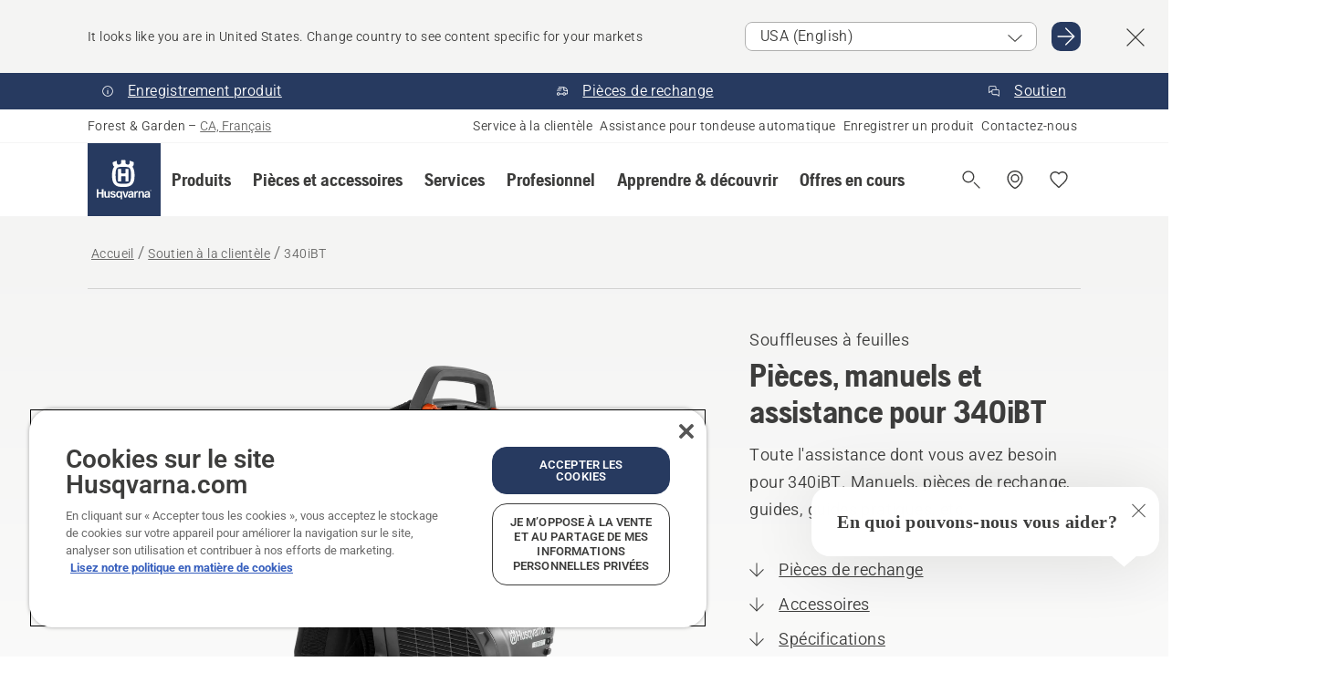

--- FILE ---
content_type: text/html; charset=utf-8
request_url: https://www.husqvarna.com/ca-fr/assistance/340ibt/
body_size: 54951
content:

<!DOCTYPE html>
<html class="no-js" lang="fr-ca" dir="ltr" data-theme="hbd">
<head>
    <meta charset="utf-8" />
    
    	<title>Pi&#232;ces, manuels et assistance pour 340iBT | Husqvarna CA</title>
	<meta name="description" content="Toute l&#39;assistance dont vous avez besoin pour 340iBT. Manuels, pi&#232;ces de rechange, guides, guides pratiques,&#160;etc." />
	<meta property="og:description" content="R&#233;alisez vos travaux de nettoyage en plein air avec des niveaux de bruit et de vibrations remarquablement faibles, gr&#226;ce &#224; ce souffleur dorsal &#224; batterie puissant et bien &#233;quilibr&#233;. Cet appareil vous procure une force de soufflage impressionnante de 17&#160;N et dispose d’une interface utilisateur intuitive" />
	<link rel="canonical" href="https://www.husqvarna.com/ca-fr/assistance/340ibt/" />
	<meta property="og:title" content="Pi&#232;ces, manuels et assistance pour 340iBT" />
	<meta property="og:image" content="https://www-static-nw.husqvarna.com/-/images/aprimo/husqvarna/blowers/photos/studio/h210-0719.jpg?v=fae5fc43d152aa71&amp;format=opengraph-cover" />
	<meta property="og:image:type" content="opengraph-cover" />
	<meta property="og:image:width" content="1200" />
	<meta property="og:image:height" content="630" />
	<meta property="og:type" content="website" />
	<meta property="og:url" content="https://www.husqvarna.com/ca-fr/assistance/340ibt/" />
	<meta property="og:locale" content="fr_CA" />

    <meta name="viewport" content="width=device-width, initial-scale=1.0" />

    <link rel="preload" href="https://www-static-nw.husqvarna.com/static/hbd/hbd-core.e4caaa68.css" as="style">
    <link rel="preload" href="https://www-static-nw.husqvarna.com/static/hbd/hbd.855dc307.css" as="style">
    <link rel="preload" href="https://www-static-nw.husqvarna.com/static/hbd/runtime.ac1ff80f.js" as="script" crossorigin>
    <link rel="preload" href="https://www-static-nw.husqvarna.com/static/hbd/vendors.17931955.js" as="script" crossorigin>
    
    

    <link rel="preload" href="https://www-static-nw.husqvarna.com/static/hbd/hbd-core.6c862177.js" as="script" crossorigin>
    <link rel="preload" href="https://www-static-nw.husqvarna.com/static/hbd/hbd-graphql.d799ca67.js" as="script" crossorigin>
    <link rel="preload" href="https://www-static-nw.husqvarna.com/static/hbd/hbd.c8cf696b.js" as="script" crossorigin>
    
    <link rel="preload" href="https://www-static-nw.husqvarna.com/static/hbd/hbd-psp.31683192.js" as="script" crossorigin>


    <link rel="icon" href="https://www-static-nw.husqvarna.com/static/hbd/assets/hbd-favicon.6d6d9a4b.ico" sizes="any">

    <link rel="apple-touch-icon" href="https://www-static-nw.husqvarna.com/static/hbd/assets/hbd-touch-icon-iphone.843a0610.png">
    <link rel="apple-touch-icon" href="https://www-static-nw.husqvarna.com/static/hbd/assets/hbd-touch-icon-ipad.4b01de1e.png" sizes="152x152">
    <link rel="apple-touch-icon" href="https://www-static-nw.husqvarna.com/static/hbd/assets/hbd-touch-icon-iphone-retina.57cf865b.png" sizes="167x167">
    <link rel="apple-touch-icon" href="https://www-static-nw.husqvarna.com/static/hbd/assets/hbd-touch-icon-ipad-retina.7679ea01.png" sizes="180x180">

    <link rel="stylesheet" href="https://www-static-nw.husqvarna.com/static/hbd/vendors.8003d671.css" />
    
    

    <link rel="stylesheet" href="https://www-static-nw.husqvarna.com/static/hbd/hbd-core.e4caaa68.css" />
    <link rel="stylesheet" href="https://www-static-nw.husqvarna.com/static/hbd/hbd.855dc307.css" />
    
    <link rel="stylesheet" href="https://www-static-nw.husqvarna.com/static/hbd/hbd-psp.56e062e6.css" >


    
    

    
    
    <link rel="stylesheet" href="https://www-static-nw.husqvarna.com/static/hbd/hbd-spare-parts.6852a874.css" />


    
    
    <link rel="preload" href="https://www-static-nw.husqvarna.com/static/hbd/hbd-spare-parts.6852a874.css" as="style">
    <link rel="preload" href="https://www-static-nw.husqvarna.com/static/hbd/hbd-spare-parts.f4ad65d7.js" as="script" crossorigin>


    
    <script type="text/javascript" src="//uigujqlo0m.kameleoon.eu/kameleoon.js" async="true"></script>
    <script>trackingLayer = {
  "siteInfo": {
    "environment": "Production",
    "instance": "NXTEVOCD1",
    "version": "1.0.280-1-0-g8dd541f33d",
    "name": "hbd-ca-fr-ca",
    "language": "fr-ca",
    "languageCode": "fr",
    "countryCode": "ca"
  },
  "pageInfo": {
    "globalUrl": "/support/products-category/leaf-blowers/mp-125561734",
    "globalTitle": "340iBT",
    "template": "SupportProductModel",
    "modified": "2025-12-18",
    "responseCode": 200,
    "itemId": "{6E0BCF62-170A-403D-9B62-62B5D79A8157}",
    "hrefLangId": "mp_125561734_psp",
    "csuOwner": "RES"
  },
  "productInfo": {
    "name": "HUSQVARNA 340iBT",
    "shortName": "340iBT",
    "category": "Souffleuses à feuilles",
    "articleNumber": "967681201"
  }
};dataLayer = [trackingLayer];</script>
        <!-- Google Tag Manager -->
<script>
    (function (w, d, s, l, i) {
        w[l] = w[l] || []; w[l].push({
            'gtm.start':
                new Date().getTime(), event: 'gtm.js'
        }); var f = d.getElementsByTagName(s)[0],
            j = d.createElement(s), dl = l != 'dataLayer' ? '&l=' + l : ''; j.async = true; j.src =
            'https://www.googletagmanager.com/gtm.js?id=' + i + dl; f.parentNode.insertBefore(j, f);
    })(window, document, 'script', 'dataLayer', 'GTM-NWGSNK5');</script>
 <!-- End Google Tag Manager -->

    <script src="https://cdn.cookielaw.org/scripttemplates/otSDKStub.js" crossorigin="anonymous" data-document-language="true" type="text/javascript" charset="UTF-8" data-domain-script="151f5b04-1638-46b5-8a9a-c1b14ac32d77"></script>
<script type="text/javascript">
    function OptanonWrapper() { }
</script>


    
    <script id="hbd-schema" type="application/ld+json">{
  "@context": "https://schema.org",
  "@graph": [
    {
      "@type": "WebPage",
      "name": "HUSQVARNA 340iBT",
      "description": "Pièces, manuels et assistance pour 340iBT",
      "url": "https://www.husqvarna.com/ca-fr/assistance/340ibt/?article=967681201",
      "mainEntity": {
        "@type": "Product",
        "name": "HUSQVARNA 340iBT",
        "@id": "https://www.husqvarna.com/ca-fr/assistance/340ibt/",
        "image": [
          {
            "@type": "ImageObject",
            "url": [
              "https://www-static-nw.husqvarna.com/-/images/aprimo/husqvarna/blowers/photos/studio/h210-0719.webp?v=fae5fc432a385d2a&format=SCHEMA_ORG_1_1",
              "https://www-static-nw.husqvarna.com/-/images/aprimo/husqvarna/blowers/photos/studio/h210-0719.webp?v=fae5fc43fac9dd3e&format=SCHEMA_ORG_4_3",
              "https://www-static-nw.husqvarna.com/-/images/aprimo/husqvarna/blowers/photos/studio/h210-0719.webp?v=fae5fc43a3b18a9e&format=SCHEMA_ORG_16_9"
            ],
            "caption": "Battery Blower 340iBT",
            "representativeOfPage": true
          }
        ],
        "mpn": "967681201",
        "sku": "967681201",
        "category": "Souffleuses à feuilles",
        "brand": {
          "@type": "Brand",
          "name": "Husqvarna"
        }
      },
      "hasPart": [
        {
          "@type": "CreativeWork",
          "name": "OM. 340iBT. 2025-",
          "encoding": {
            "@type": "MediaObject",
            "encodingFormat": "application/pdf",
            "contentUrl": "https://www-static-nw.husqvarna.com/hbd/tdrdownload/v2/pub000104871/doc000259208/OM/D10EvWdTCNvoICYWYW5xbjcmsUc",
            "inLanguage": [
              {
                "@type": "Language",
                "name": "EN"
              },
              {
                "@type": "Language",
                "name": "FR"
              },
              {
                "@type": "Language",
                "name": "ES"
              }
            ]
          }
        },
        {
          "@type": "CreativeWork",
          "name": "OM. 340iBT. 2023-11",
          "encoding": {
            "@type": "MediaObject",
            "encodingFormat": "application/pdf",
            "contentUrl": "https://www-static-nw.husqvarna.com/hbd/tdrdownload/v2/pub000092929/doc000235828/OM/ZgTiWSL2tsyzy6JpVaJMFGZ8qRc",
            "inLanguage": [
              {
                "@type": "Language",
                "name": "EN"
              },
              {
                "@type": "Language",
                "name": "FR"
              },
              {
                "@type": "Language",
                "name": "ES"
              }
            ]
          }
        }
      ]
    },
    {
      "@type": "BreadcrumbList",
      "itemListElement": [
        {
          "@type": "ListItem",
          "name": "Accueil",
          "item": "https://www.husqvarna.com/ca-fr/",
          "position": 1
        },
        {
          "@type": "ListItem",
          "name": "Soutien à la clientèle",
          "item": "https://www.husqvarna.com/ca-fr/assistance/",
          "position": 2
        },
        {
          "@type": "ListItem",
          "name": "Souffleuses à feuilles",
          "item": "https://www.husqvarna.com/ca-fr/support/products-category/leaf-blowers/",
          "position": 3
        },
        {
          "@type": "ListItem",
          "name": "340iBT",
          "item": "https://www.husqvarna.com/ca-fr/assistance/340ibt/",
          "position": 4
        }
      ]
    },
    {
      "@type": "VideoObject",
      "name": "H220-0355",
      "description": "How to use battery blower Bli340iBT 1m34s 16:9 MASTER",
      "thumbnailUrl": [
        "https://www-static-nw.husqvarna.com/-/images/aprimo/husqvarna/blowers/movies/how-to/h220-0355.jpg?v=94b03ba61c612c50&format=opengraph-contain"
      ],
      "embedUrl": "https://www.youtube.com/watch?v=wNCS92YNSWg",
      "uploadDate": "2024-07-04T10:06:10.853Z",
      "publisher": {
        "@type": "Organization",
        "name": "Husqvarna Forest and Garden",
        "url": "https://www.husqvarna.com/",
        "logo": {
          "@type": "ImageObject",
          "url": "https://www-static-nw.husqvarna.com/static/hbd/assets/favicon.6d6d9a4b.ico"
        }
      }
    }
  ]
}</script>
    
    
</head>
<body>
        <!-- Google Tag Manager (noscript) -->
    <noscript>
        <iframe src="https://www.googletagmanager.com/ns.html?id=GTM-NWGSNK5" title="Google Tag Manager"
                height="0" width="0" style="display:none;visibility:hidden"></iframe>
    </noscript>
    <!-- End Google Tag Manager (noscript) -->


    <div class="hui-page hbd-page">

        


<div id="react_0HNIJ4C1V9CJ9"></div>
<script>window.addEventListener('DOMContentLoaded', function() {if (typeof(ReactDOMClient) !== "undefined") { ReactDOMClient.createRoot(document.getElementById("react_0HNIJ4C1V9CJ9")).render(React.createElement(CountrySuggest, {"description":"It looks like you are in {country}. Change country to see content specific for your markets","selectOtherMarket":"Other country or area","messages":{"countrySelector.selectMarketLabel":"Select market","countrySelector.goToMarketAriaLabel":"Go to {market}","countrySelector.closeButtonAriaLabel":"Close country suggestion banner"},"locale":"fr-CA"}))}});</script>


<div id="react_0HNIJ4C1V9CJA"></div>
<script>window.addEventListener('DOMContentLoaded', function() {if (typeof(ReactDOMClient) !== "undefined") { ReactDOMClient.createRoot(document.getElementById("react_0HNIJ4C1V9CJA")).render(React.createElement(TopBanner, {"links":[{"text":"Enregistrement produit","href":"/ca-fr/assistance/enregistrement-produit/","iconId":"info","target":"","isInternal":true,"isMediaLink":false,"kind":"internal","title":"Enregistrement produit","rel":null},{"text":"Pièces de rechange","href":"https://www.husqvarna.com/ca-fr/pieces-de-rechange/","iconId":"deliver","target":"","isInternal":true,"isMediaLink":false,"kind":"internal","title":"Pièces de rechange","rel":null},{"text":"Soutien","href":"/ca-fr/assistance/","iconId":"contact","target":"","isInternal":true,"isMediaLink":false,"kind":"internal","title":"Soutien","rel":null}],"variant":"Primary"}))}});</script>


<div id="react_0HNIJ4C1V9CJS"><header role="banner" aria-label="Main" class="_0TxBeWAvvsz+vk4hhHa9vQ==" data-ui-component="MainNavigation"><div class="XMHQLqF4SUc-6-BDqsF81g=="><div class="uSBxaC7n uiIh47Y7 uzfsTf03" style="--ui-sm-py:2"><div class="uoCsWAYD uy09N2ne uPSM6-iw uiytIAkK" style="--ui-sm-gap:5"><div class="uVQHIWAi"><div class="Otw42WHdOq33OiEBWGgo1g== ugRU3HGQ uQ4aIXV3"><span class="uzD7pFtNwXhNcpkwszZKIw==">Forest &amp; Garden</span> <!-- -->–<!-- --> <button type="button" class="uo9X32Bd u32VY3YO fGtNKFe8iRS141ukKkPiCQ==">CA, Français</button></div></div><nav aria-label="Services"><ul class="uPSM6-iw uiytIAkK mYHwRlTnk+zfCqgatOT-5g==" style="--ui-sm-gap:2"><li class="_8wMRltLUraQvGgDbsjQ+ag== ugRU3HGQ uxv-9nLh uQ4aIXV3" style="--ui-sm-px:1"><a href="/ca-fr/assistance/" target="" title="Assistance produit" class="uZHfHJIn">Service à la clientèle</a></li><li class="_8wMRltLUraQvGgDbsjQ+ag== ugRU3HGQ uxv-9nLh uQ4aIXV3" style="--ui-sm-px:1"><a href="/ca-fr/automower-support-center/" target="" title="Assistance pour tondeuse automatique" class="uZHfHJIn">Assistance pour tondeuse automatique</a></li><li class="_8wMRltLUraQvGgDbsjQ+ag== ugRU3HGQ uxv-9nLh uQ4aIXV3" style="--ui-sm-px:1"><a href="/ca-fr/assistance/enregistrement-produit/" target="" title="Enregistrer un produit" class="uZHfHJIn">Enregistrer un produit</a></li><li class="_8wMRltLUraQvGgDbsjQ+ag== ugRU3HGQ uxv-9nLh uQ4aIXV3" style="--ui-sm-px:1"><a href="/ca-fr/assistance/contact-us/" target="" title="Contactez-nous" class="uZHfHJIn">Contactez-nous</a></li></ul></nav></div></div></div><nav class="_77pHM-JHTSBT+EPE5DGvxA==" aria-label="Global"><div class="uSBxaC7n u6zSNzRt u3kAO-la"><div class="uoCsWAYD uPSM6-iw uY-d1Ts5 uiytIAkK" style="--ui-sm-gap:3;--ui-md-gap:4"><a id="5116b5a7845240908b58bd63daa68de6" href="/ca-fr/" class="uZHfHJIn uEj5WocNdINM0Urm5LHveQ==" aria-label="Accueil"><svg aria-hidden="true" class="us-NkA9u vCy88mlv5LjW4H8ITjG6Xg== u3IFqJL8 u-GWObsf u2cpEdV0" style="--ui-sm-s:10;--ui-lg-s:15"><use href="/static/hbd/assets/icons.27919baa.svg#husqvarna-logo-text"></use></svg></a><div class="u7hPjq9s b2SlaLFu1+jqcHsW+4Y+uw=="><div class="u7hPjq9s u4TFckAP"><div id="navigation-mobile-focus-trap-firstTrap" tabindex="0"></div><div class="ubrBIuT0 uxv-9nLh uoCsWAYD uiytIAkK PeuLjE-ersS6zotFzInbbQ==" style="--ui-sm-px:2"><div class="ucHWfxgX"><p class="ugRU3HGQ uFi7JbtY"></p></div><button type="button" class="u3OpNcWE uLGRsYIv uaIJqYxQ uy-IAAOs" style="--ui-btn-cx:50%;--ui-btn-cy:50%" aria-label="Fermez la navigation"><svg aria-hidden="true" class="us-NkA9u uEC3XEnT u3IFqJL8" style="--ui-sm-s:5"><use href="/static/hbd/assets/icons.27919baa.svg#close"></use></svg><span class="ub05h2c3"></span></button></div><div class="u7hPjq9s uiytIAkK uzwonL-u u5m-A9gv lvUmJ8bvxaPjtg-ZPIozwQ=="><div class="uGaFfQ4s uxv-9nLh ubE3ebLc uzfsTf03 u5nlXyxP u7hPjq9s uWPRFVaF uIg-hTmM" style="--ui-sm-px:6;--ui-lg-px:0;--ui-sm-py:3;--ui-lg-py:0"><div class="u7hPjq9s oBD4wcuDfDFXgyClNP76Lg=="><div class="OQ1fhZeHedPk-AjsJfeezA=="><div><div class="NQn52AVwHjwOFmJrBTm5Yw== XjlailUrV2bP-RqA+LYnOQ=="><button type="button" class="uo9X32Bd uxv-9nLh ur8NhxWr uzfsTf03 TFL5h9tGVKroYlKVY7J6bQ== XkUF-LJs9eW46umbiS8F1g==" style="--ui-sm-px:4;--ui-md-px:3;--ui-sm-py:3" aria-expanded="false"><span class="u7hPjq9s u18bDcVI uVlWFPAP uoCsWAYD uy09N2ne uPSM6-iw uiytIAkK buiDgiJ9y3SPg1VSKFN9uA==" style="--ui-sm-gap:4"><span class="X9D68nbjuhd172ecd9Wfow== ugRU3HGQ ujd3WTBv">Produits</span><svg aria-hidden="true" class="us-NkA9u ui-rtl-mirror VtqcbORui8y5RkkLxQDggA== u3IFqJL8" style="--ui-sm-s:4"><use href="/static/hbd/assets/icons.27919baa.svg#angle-right"></use></svg></span></button><div class="u7hPjq9s kXdilRabscSe4z3w-lqxcg=="><div class="uSBxaC7n u6zSNzRt u3kAO-la"><div class="u7hPjq9s uzfsTf03 u5nlXyxP uiytIAkK _2i0aDB1RZKfG7AvCnQ4AqA==" style="--ui-sm-py:0;--ui-lg-py:10"><div class="u7hPjq9s ucE0xXE4 uVQHIWAi _8+3oB-uW4DaUU6j9zPGIxw==" style="--ui-lg-w:71" data-depth="2"><div class="-W-J9rZ4QZeo5-Ep2E033Q=="><button type="button" class="uo9X32Bd u7hPjq9s uQy-zy5Z pRy+lhrJQUOIQXLdo2nERQ==" style="--ui-sm-br:4"><div class="u18bDcVI uoCsWAYD uy09N2ne uPSM6-iw uiytIAkK" style="--ui-sm-gap:4"><p class="jx9YjxawtpFnz91SqZVTeg== ugRU3HGQ ufOfyEzZ">Tondre la pelouse</p><svg aria-hidden="true" class="us-NkA9u ui-rtl-mirror u3IFqJL8" style="--ui-sm-s:4"><use href="/static/hbd/assets/icons.27919baa.svg#angle-right"></use></svg></div></button></div><div class="-W-J9rZ4QZeo5-Ep2E033Q=="><button type="button" class="uo9X32Bd u7hPjq9s uQy-zy5Z pRy+lhrJQUOIQXLdo2nERQ==" style="--ui-sm-br:4"><div class="u18bDcVI uoCsWAYD uy09N2ne uPSM6-iw uiytIAkK" style="--ui-sm-gap:4"><p class="jx9YjxawtpFnz91SqZVTeg== ugRU3HGQ ufOfyEzZ">Sciage et découpe</p><svg aria-hidden="true" class="us-NkA9u ui-rtl-mirror u3IFqJL8" style="--ui-sm-s:4"><use href="/static/hbd/assets/icons.27919baa.svg#angle-right"></use></svg></div></button></div><div class="-W-J9rZ4QZeo5-Ep2E033Q=="><button type="button" class="uo9X32Bd u7hPjq9s uQy-zy5Z pRy+lhrJQUOIQXLdo2nERQ==" style="--ui-sm-br:4"><div class="u18bDcVI uoCsWAYD uy09N2ne uPSM6-iw uiytIAkK" style="--ui-sm-gap:4"><p class="jx9YjxawtpFnz91SqZVTeg== ugRU3HGQ ufOfyEzZ">Taille et débroussaillage</p><svg aria-hidden="true" class="us-NkA9u ui-rtl-mirror u3IFqJL8" style="--ui-sm-s:4"><use href="/static/hbd/assets/icons.27919baa.svg#angle-right"></use></svg></div></button></div><div class="-W-J9rZ4QZeo5-Ep2E033Q=="><button type="button" class="uo9X32Bd u7hPjq9s uQy-zy5Z pRy+lhrJQUOIQXLdo2nERQ==" style="--ui-sm-br:4"><div class="u18bDcVI uoCsWAYD uy09N2ne uPSM6-iw uiytIAkK" style="--ui-sm-gap:4"><p class="jx9YjxawtpFnz91SqZVTeg== ugRU3HGQ ufOfyEzZ">Batteries et équipement de batterie</p><svg aria-hidden="true" class="us-NkA9u ui-rtl-mirror u3IFqJL8" style="--ui-sm-s:4"><use href="/static/hbd/assets/icons.27919baa.svg#angle-right"></use></svg></div></button></div><div class="-W-J9rZ4QZeo5-Ep2E033Q=="><button type="button" class="uo9X32Bd u7hPjq9s uQy-zy5Z pRy+lhrJQUOIQXLdo2nERQ==" style="--ui-sm-br:4"><div class="u18bDcVI uoCsWAYD uy09N2ne uPSM6-iw uiytIAkK" style="--ui-sm-gap:4"><p class="jx9YjxawtpFnz91SqZVTeg== ugRU3HGQ ufOfyEzZ">Souffleuses à neige</p><svg aria-hidden="true" class="us-NkA9u ui-rtl-mirror u3IFqJL8" style="--ui-sm-s:4"><use href="/static/hbd/assets/icons.27919baa.svg#angle-right"></use></svg></div></button></div><div class="-W-J9rZ4QZeo5-Ep2E033Q=="><button type="button" class="uo9X32Bd u7hPjq9s uQy-zy5Z pRy+lhrJQUOIQXLdo2nERQ==" style="--ui-sm-br:4"><div class="u18bDcVI uoCsWAYD uy09N2ne uPSM6-iw uiytIAkK" style="--ui-sm-gap:4"><p class="jx9YjxawtpFnz91SqZVTeg== ugRU3HGQ ufOfyEzZ">Outils pour la maison et le jardin</p><svg aria-hidden="true" class="us-NkA9u ui-rtl-mirror u3IFqJL8" style="--ui-sm-s:4"><use href="/static/hbd/assets/icons.27919baa.svg#angle-right"></use></svg></div></button></div><div class="-W-J9rZ4QZeo5-Ep2E033Q=="><button type="button" class="uo9X32Bd u7hPjq9s uQy-zy5Z pRy+lhrJQUOIQXLdo2nERQ==" style="--ui-sm-br:4"><div class="u18bDcVI uoCsWAYD uy09N2ne uPSM6-iw uiytIAkK" style="--ui-sm-gap:4"><p class="jx9YjxawtpFnz91SqZVTeg== ugRU3HGQ ufOfyEzZ">Équipement, vêtements et jouets, carburant et huile</p><svg aria-hidden="true" class="us-NkA9u ui-rtl-mirror u3IFqJL8" style="--ui-sm-s:4"><use href="/static/hbd/assets/icons.27919baa.svg#angle-right"></use></svg></div></button></div></div><div class="u7hPjq9s uWswdYXc uQS9r--H uiytIAkK WkEDtZkgC+40Lw8boYJ2qw==" data-depth="3"><div class="ucHWfxgX uHXX0h5Y _6UOc4C0vnhav0d3+YsdBWg=="><div class="uiytIAkK uzwonL-u u5m-A9gv UHSSs8xTz2RiBtlmwOG7Sw=="><div class="uGaFfQ4s uZPpfqyY uoNhSvTV uBwO2KAL urQOBR1Y uWPRFVaF uemGGq7c" style="--ui-sm-pr:0;--ui-lg-pr:7;--ui-sm-pl:0;--ui-lg-pl:15"><div><div class="o9vVNf-rpSGSZ89XN8g8Xw=="><div style="width:50%"><div class="uUjJLonN UeLm27Vt5pb3WicR6onRVQ==" style="--ui-sm-mb:8"><div id="link-group-title_robotsTondeuses" class="eKweNcVlyCgajR+zjBZJPg== ugRU3HGQ uUjJLonN ufOfyEzZ" style="--ui-sm-mb:3">Robots-tondeuses</div><ul class="EEh7+UCRq-JKFpuVwu2vXQ==" aria-labelledby="link-group-title_robotsTondeuses"><li class="qbJuONFqWw8KTndKhl89Zw== ugRU3HGQ uQ4aIXV3"><a href="/ca-fr/robots-tondeuses/" class="uZHfHJIn pRKxpccoL3RWAFYoYQ179g==">Tous Robots-tondeuses</a></li><li class="qbJuONFqWw8KTndKhl89Zw== ugRU3HGQ uQ4aIXV3"><a href="/ca-fr/robots-tondeuses/robots-tondeuses-professionnels/" class="uZHfHJIn pRKxpccoL3RWAFYoYQ179g==">Robots-tondeuses professionnels</a></li><li class="qbJuONFqWw8KTndKhl89Zw== ugRU3HGQ uQ4aIXV3"><a href="/ca-fr/robots-tondeuses/tondeuses-a-gazon-robotisees-residentielles/" class="uZHfHJIn pRKxpccoL3RWAFYoYQ179g==">Tondeuses à gazon robotisées résidentielles</a></li><li class="qbJuONFqWw8KTndKhl89Zw== ugRU3HGQ uQ4aIXV3"><a href="/ca-fr/pieces-et-accessoires-pour-robots-tondeuses/" class="uZHfHJIn pRKxpccoL3RWAFYoYQ179g==">pour les robots-tondeuses</a></li></ul></div><div class="uUjJLonN UeLm27Vt5pb3WicR6onRVQ==" style="--ui-sm-mb:8"><div id="link-group-title_tracteursDeJardin" class="eKweNcVlyCgajR+zjBZJPg== ugRU3HGQ uUjJLonN ufOfyEzZ" style="--ui-sm-mb:3">Tracteurs de jardin</div><ul class="EEh7+UCRq-JKFpuVwu2vXQ==" aria-labelledby="link-group-title_tracteursDeJardin"><li class="qbJuONFqWw8KTndKhl89Zw== ugRU3HGQ uQ4aIXV3"><a href="/ca-fr/tracteurs-de-jardin/" class="uZHfHJIn pRKxpccoL3RWAFYoYQ179g==">Tous Tracteurs de jardin</a></li><li class="qbJuONFqWw8KTndKhl89Zw== ugRU3HGQ uQ4aIXV3"><a href="/ca-fr/pieces-et-accessoires-pour-tracteurs-tondeuses/" class="uZHfHJIn pRKxpccoL3RWAFYoYQ179g==">pour tracteurs de jardin</a></li></ul></div><div class="uUjJLonN UeLm27Vt5pb3WicR6onRVQ==" style="--ui-sm-mb:8"><div id="link-group-title_tondeusesAutoporteesACoupeFrontale" class="eKweNcVlyCgajR+zjBZJPg== ugRU3HGQ uUjJLonN ufOfyEzZ" style="--ui-sm-mb:3">Tondeuses autoportées à coupe frontale</div><ul class="EEh7+UCRq-JKFpuVwu2vXQ==" aria-labelledby="link-group-title_tondeusesAutoporteesACoupeFrontale"><li class="qbJuONFqWw8KTndKhl89Zw== ugRU3HGQ uQ4aIXV3"><a href="/ca-fr/tondeuses-autoportees-a-coupe-frontale/" class="uZHfHJIn pRKxpccoL3RWAFYoYQ179g==">Tous Tondeuses autoportées à coupe frontale</a></li><li class="qbJuONFqWw8KTndKhl89Zw== ugRU3HGQ uQ4aIXV3"><a href="/ca-fr/tondeuses-autoportees-a-coupe-frontale/tondeuses-autoportees-professionnelles-a-coupe-frontale/" class="uZHfHJIn pRKxpccoL3RWAFYoYQ179g==">Tondeuses autoportées à coupe frontale professionnelles</a></li><li class="qbJuONFqWw8KTndKhl89Zw== ugRU3HGQ uQ4aIXV3"><a href="/ca-fr/pieces-et-accessoires-pour-tondeuses-autoportees-a-coupe-frontale/" class="uZHfHJIn pRKxpccoL3RWAFYoYQ179g==">pour tondeuses autoportées à coupe frontale</a></li></ul></div></div><div style="width:50%"><div class="uUjJLonN UeLm27Vt5pb3WicR6onRVQ==" style="--ui-sm-mb:8"><div id="link-group-title_tondeusesARayonDeBraquageZero" class="eKweNcVlyCgajR+zjBZJPg== ugRU3HGQ uUjJLonN ufOfyEzZ" style="--ui-sm-mb:3">Tondeuses à rayon de braquage zéro</div><ul class="EEh7+UCRq-JKFpuVwu2vXQ==" aria-labelledby="link-group-title_tondeusesARayonDeBraquageZero"><li class="qbJuONFqWw8KTndKhl89Zw== ugRU3HGQ uQ4aIXV3"><a href="/ca-fr/tondeuses-a-rayon-de-braquage-zero/" class="uZHfHJIn pRKxpccoL3RWAFYoYQ179g==">Tous Tondeuses à rayon de braquage zéro</a></li><li class="qbJuONFqWw8KTndKhl89Zw== ugRU3HGQ uQ4aIXV3"><a href="/ca-fr/tondeuses-a-rayon-de-braquage-zero/tondeuses-professionnelles-a-rayon-de-braquage-zero/" class="uZHfHJIn pRKxpccoL3RWAFYoYQ179g==">Tondeuses à rayon de braquage zéro professionnelles</a></li><li class="qbJuONFqWw8KTndKhl89Zw== ugRU3HGQ uQ4aIXV3"><a href="/ca-fr/tondeuses-a-rayon-de-braquage-zero/tondeuses-residentielles-a-rayon-de-braquage-zero/" class="uZHfHJIn pRKxpccoL3RWAFYoYQ179g==">Tondeuses résidentielles à rayon de braquage zéro</a></li><li class="qbJuONFqWw8KTndKhl89Zw== ugRU3HGQ uQ4aIXV3"><a href="/ca-fr/pieces-et-accessoires-pour-tondeuses-a-rayon-de-braquage-zero/" class="uZHfHJIn pRKxpccoL3RWAFYoYQ179g==">pour les tondeuses à rayon de braquage zéro</a></li></ul></div><div class="uUjJLonN UeLm27Vt5pb3WicR6onRVQ==" style="--ui-sm-mb:8"><div id="link-group-title_tondeusesAGazonPoussees" class="eKweNcVlyCgajR+zjBZJPg== ugRU3HGQ uUjJLonN ufOfyEzZ" style="--ui-sm-mb:3">Tondeuses à gazon poussées</div><ul class="EEh7+UCRq-JKFpuVwu2vXQ==" aria-labelledby="link-group-title_tondeusesAGazonPoussees"><li class="qbJuONFqWw8KTndKhl89Zw== ugRU3HGQ uQ4aIXV3"><a href="/ca-fr/tondeuses-a-gazon-poussees/" class="uZHfHJIn pRKxpccoL3RWAFYoYQ179g==">Tous Tondeuses à gazon poussées</a></li><li class="qbJuONFqWw8KTndKhl89Zw== ugRU3HGQ uQ4aIXV3"><a href="/ca-fr/tondeuses-a-gazon-poussees/tondeuses-professionnelles/" class="uZHfHJIn pRKxpccoL3RWAFYoYQ179g==">Tondeuses professionnelles</a></li><li class="qbJuONFqWw8KTndKhl89Zw== ugRU3HGQ uQ4aIXV3"><a href="/ca-fr/tondeuses-a-gazon-poussees/tondeuses-electriques-et-sur-batterie/" class="uZHfHJIn pRKxpccoL3RWAFYoYQ179g==">Tondeuses électriques et à batterie</a></li><li class="qbJuONFqWw8KTndKhl89Zw== ugRU3HGQ uQ4aIXV3"><a href="/ca-fr/tondeuses-a-gazon-poussees/tondeuses-a-essence/" class="uZHfHJIn pRKxpccoL3RWAFYoYQ179g==">Tondeuses à essence</a></li><li class="qbJuONFqWw8KTndKhl89Zw== ugRU3HGQ uQ4aIXV3"><a href="/ca-fr/pieces-et-accessoires-pour-tondeuses/" class="uZHfHJIn pRKxpccoL3RWAFYoYQ179g==">pour tondeuses</a></li></ul></div><div class="uUjJLonN UeLm27Vt5pb3WicR6onRVQ==" style="--ui-sm-mb:0"><div id="link-group-title_tondeusesAConducteurDebout" class="eKweNcVlyCgajR+zjBZJPg== ugRU3HGQ uUjJLonN ufOfyEzZ" style="--ui-sm-mb:3">Tondeuses à conducteur debout</div><ul class="EEh7+UCRq-JKFpuVwu2vXQ==" aria-labelledby="link-group-title_tondeusesAConducteurDebout"><li class="qbJuONFqWw8KTndKhl89Zw== ugRU3HGQ uQ4aIXV3"><a href="/ca-fr/tondeuses-a-conducteur-debout/" class="uZHfHJIn pRKxpccoL3RWAFYoYQ179g==">Tous Tondeuses à conducteur debout</a></li></ul></div></div></div></div></div></div></div><div class="um1EQgy- uVQHIWAi"><div class="xAH2w+5ebH696x92Kx0-og=="><div class="s-Cazjv0GCC0BV2R4zeycQ== ugRU3HGQ uUjJLonN ufOfyEzZ" style="--ui-sm-mb:3">Voir également</div><ul class="faxdOLQmEUIN1IDU9u82hQ=="><li class="UzfNh-QBouRiq0Xj9LRSDg== ugRU3HGQ uQ4aIXV3"><a href="/ca-fr/robots-tondeuses/a-propos/" class="uZHfHJIn Vfwu2SwB2mQinKhNngvUiA==">À propos des robots-tondeuses</a></li><li class="UzfNh-QBouRiq0Xj9LRSDg== ugRU3HGQ uQ4aIXV3"><a href="/ca-fr/robots-tondeuses/robots-tondeuses-professionnels/a-propos/" class="uZHfHJIn Vfwu2SwB2mQinKhNngvUiA==">À propos des robots-tondeuses professionnels</a></li><li class="UzfNh-QBouRiq0Xj9LRSDg== ugRU3HGQ uQ4aIXV3"><a href="/ca-fr/tondeuses-a-rayon-de-braquage-zero/a-propos/" class="uZHfHJIn Vfwu2SwB2mQinKhNngvUiA==">À propos des tondeuses à rayon de braquage zéro</a></li><li class="UzfNh-QBouRiq0Xj9LRSDg== ugRU3HGQ uQ4aIXV3"><a href="/ca-fr/apprendre-et-decouvrir/conseils-pour-l-achat-d-une-tondeuse-a-rayon-de-braquage-zero/" class="uZHfHJIn Vfwu2SwB2mQinKhNngvUiA==">Achat d’une tondeuse à rayon de braquage zéro</a></li><li class="UzfNh-QBouRiq0Xj9LRSDg== ugRU3HGQ uQ4aIXV3"><a href="/ca-fr/apprendre-et-decouvrir/tableau-d-ajustement-des-accessoires-de-tondeuse-a-gazon-a-rayon-de-braquage-nul-et-autoporte/" class="uZHfHJIn Vfwu2SwB2mQinKhNngvUiA==">Tableaux d&#x27;installation des accessoires de tondeuse à gazon à rayon de braquage zéro</a></li><li class="UzfNh-QBouRiq0Xj9LRSDg== ugRU3HGQ uQ4aIXV3"><a href="/ca-fr/tracteurs-de-jardin/a-propos/" class="uZHfHJIn Vfwu2SwB2mQinKhNngvUiA==">À propos des tracteurs de jardin</a></li><li class="UzfNh-QBouRiq0Xj9LRSDg== ugRU3HGQ uQ4aIXV3"><a href="/ca-fr/apprendre-et-decouvrir/conseils-pour-l-achat-d-un-nouveau-tracteur-tondeuse/" class="uZHfHJIn Vfwu2SwB2mQinKhNngvUiA==">Achat d’un tracteur de jardin</a></li><li class="UzfNh-QBouRiq0Xj9LRSDg== ugRU3HGQ uQ4aIXV3"><a href="/ca-fr/apprendre-et-decouvrir/conseils-pour-l-achat-d-une-tondeuse/" class="uZHfHJIn Vfwu2SwB2mQinKhNngvUiA==">Achat d’une tondeuses à gazon poussées</a></li></ul></div></div></div><div class="u7hPjq9s uWswdYXc uQS9r--H uiytIAkK WkEDtZkgC+40Lw8boYJ2qw==" data-depth="3"><div class="ucHWfxgX uHXX0h5Y _6UOc4C0vnhav0d3+YsdBWg=="><div class="uiytIAkK uzwonL-u u5m-A9gv UHSSs8xTz2RiBtlmwOG7Sw=="><div class="uGaFfQ4s uZPpfqyY uoNhSvTV uBwO2KAL urQOBR1Y uWPRFVaF uemGGq7c" style="--ui-sm-pr:0;--ui-lg-pr:7;--ui-sm-pl:0;--ui-lg-pl:15"><div><div class="o9vVNf-rpSGSZ89XN8g8Xw=="><div style="width:50%"><div class="uUjJLonN UeLm27Vt5pb3WicR6onRVQ==" style="--ui-sm-mb:8"><div id="link-group-title_tronconneuses" class="eKweNcVlyCgajR+zjBZJPg== ugRU3HGQ uUjJLonN ufOfyEzZ" style="--ui-sm-mb:3">Tronçonneuses</div><ul class="EEh7+UCRq-JKFpuVwu2vXQ==" aria-labelledby="link-group-title_tronconneuses"><li class="qbJuONFqWw8KTndKhl89Zw== ugRU3HGQ uQ4aIXV3"><a href="/ca-fr/tronconneuses/" class="uZHfHJIn pRKxpccoL3RWAFYoYQ179g==">Tous Tronçonneuses</a></li><li class="qbJuONFqWw8KTndKhl89Zw== ugRU3HGQ uQ4aIXV3"><a href="/ca-fr/tronconneuses/tronconneuses-professionnelles/" class="uZHfHJIn pRKxpccoL3RWAFYoYQ179g==">Tronçonneuses professionnelles</a></li><li class="qbJuONFqWw8KTndKhl89Zw== ugRU3HGQ uQ4aIXV3"><a href="/ca-fr/tronconneuses/tronconneuses-residentielles/" class="uZHfHJIn pRKxpccoL3RWAFYoYQ179g==">Tronçonneuses résidentielles</a></li><li class="qbJuONFqWw8KTndKhl89Zw== ugRU3HGQ uQ4aIXV3"><a href="/ca-fr/tronconneuses/tronconneuses-electriques-et-a-batterie/" class="uZHfHJIn pRKxpccoL3RWAFYoYQ179g==">Tronçonneuses à batterie</a></li><li class="qbJuONFqWw8KTndKhl89Zw== ugRU3HGQ uQ4aIXV3"><a href="/ca-fr/tronconneuses/tronconneuses-a-essence/" class="uZHfHJIn pRKxpccoL3RWAFYoYQ179g==">Tronçonneuses à essence</a></li><li class="qbJuONFqWw8KTndKhl89Zw== ugRU3HGQ uQ4aIXV3"><a href="/ca-fr/tronconneuses/tronconneuses-pour-l-entretien-des-arbres/" class="uZHfHJIn pRKxpccoL3RWAFYoYQ179g==">Tronçonneuses à poignée supérieure</a></li><li class="qbJuONFqWw8KTndKhl89Zw== ugRU3HGQ uQ4aIXV3"><a href="/ca-fr/pieces-et-accessoires-pour-tronconneuses/" class="uZHfHJIn pRKxpccoL3RWAFYoYQ179g==">Pour les tronçonneuses</a></li></ul></div><div class="uUjJLonN UeLm27Vt5pb3WicR6onRVQ==" style="--ui-sm-mb:8"><div id="link-group-title_sciesDeclaircissementForestier" class="eKweNcVlyCgajR+zjBZJPg== ugRU3HGQ uUjJLonN ufOfyEzZ" style="--ui-sm-mb:3">Scies d’éclaircissement forestier</div><ul class="EEh7+UCRq-JKFpuVwu2vXQ==" aria-labelledby="link-group-title_sciesDeclaircissementForestier"><li class="qbJuONFqWw8KTndKhl89Zw== ugRU3HGQ uQ4aIXV3"><a href="/ca-fr/scies-d-eclaircissement-forestier/" class="uZHfHJIn pRKxpccoL3RWAFYoYQ179g==">Tous Scies d’éclaircissement forestier</a></li><li class="qbJuONFqWw8KTndKhl89Zw== ugRU3HGQ uQ4aIXV3"><a href="/ca-fr/scies-d-eclaircissement-forestier/equipement-d-affutage-pour-scies-d-eclaircissage-forestieres/" class="uZHfHJIn pRKxpccoL3RWAFYoYQ179g==">Équipement d’affûtage pour scies d’éclaircissement forestier</a></li><li class="qbJuONFqWw8KTndKhl89Zw== ugRU3HGQ uQ4aIXV3"><a href="/ca-fr/pieces-et-accessoires-pour-scies-d-eclaircissage-forestieres/" class="uZHfHJIn pRKxpccoL3RWAFYoYQ179g==">pour scies d’éclaircissement forestier</a></li></ul></div><div class="uUjJLonN UeLm27Vt5pb3WicR6onRVQ==" style="--ui-sm-mb:0"><div id="link-group-title_decoupeuses" class="eKweNcVlyCgajR+zjBZJPg== ugRU3HGQ uUjJLonN ufOfyEzZ" style="--ui-sm-mb:3">Découpeuses</div><ul class="EEh7+UCRq-JKFpuVwu2vXQ==" aria-labelledby="link-group-title_decoupeuses"><li class="qbJuONFqWw8KTndKhl89Zw== ugRU3HGQ uQ4aIXV3"><a href="/ca-fr/decoupeuses/" class="uZHfHJIn pRKxpccoL3RWAFYoYQ179g==">Tous Découpeuses</a></li><li class="qbJuONFqWw8KTndKhl89Zw== ugRU3HGQ uQ4aIXV3"><a href="/ca-fr/decoupeuses/decoupeuses-electriques-et-a-batterie/" class="uZHfHJIn pRKxpccoL3RWAFYoYQ179g==">Découpeuses à batterie</a></li><li class="qbJuONFqWw8KTndKhl89Zw== ugRU3HGQ uQ4aIXV3"><a href="/ca-fr/decoupeuses/decoupeuses-a-essence/" class="uZHfHJIn pRKxpccoL3RWAFYoYQ179g==">Découpeuses à essence</a></li><li class="qbJuONFqWw8KTndKhl89Zw== ugRU3HGQ uQ4aIXV3"><a href="/ca-fr/pieces-et-accessoires-pour-decoupeuses/" class="uZHfHJIn pRKxpccoL3RWAFYoYQ179g==">pour découpeuses</a></li></ul></div></div><div style="width:50%"><div class="uUjJLonN UeLm27Vt5pb3WicR6onRVQ==" style="--ui-sm-mb:8"><div id="link-group-title_sciesAPerches" class="eKweNcVlyCgajR+zjBZJPg== ugRU3HGQ uUjJLonN ufOfyEzZ" style="--ui-sm-mb:3">Scies à perches</div><ul class="EEh7+UCRq-JKFpuVwu2vXQ==" aria-labelledby="link-group-title_sciesAPerches"><li class="qbJuONFqWw8KTndKhl89Zw== ugRU3HGQ uQ4aIXV3"><a href="/ca-fr/scies-a-perche/" class="uZHfHJIn pRKxpccoL3RWAFYoYQ179g==">Tous Scies à perches</a></li><li class="qbJuONFqWw8KTndKhl89Zw== ugRU3HGQ uQ4aIXV3"><a href="/ca-fr/scies-a-perche/scies-a-perche-professionnelles/" class="uZHfHJIn pRKxpccoL3RWAFYoYQ179g==">Scies à perche professionnelles</a></li><li class="qbJuONFqWw8KTndKhl89Zw== ugRU3HGQ uQ4aIXV3"><a href="/ca-fr/scies-a-perche/scies-a-perche-electriques-et-a-batterie/" class="uZHfHJIn pRKxpccoL3RWAFYoYQ179g==">Scies à perche à batterie</a></li><li class="qbJuONFqWw8KTndKhl89Zw== ugRU3HGQ uQ4aIXV3"><a href="/ca-fr/scies-a-perche/scies-a-perche-a-essence/" class="uZHfHJIn pRKxpccoL3RWAFYoYQ179g==">Scies à perche à essence</a></li><li class="qbJuONFqWw8KTndKhl89Zw== ugRU3HGQ uQ4aIXV3"><a href="/ca-fr/pieces-et-accessoires-pour-elagueuses-sur-perche/" class="uZHfHJIn pRKxpccoL3RWAFYoYQ179g==">pour scies sur perche</a></li></ul></div><div class="uUjJLonN UeLm27Vt5pb3WicR6onRVQ==" style="--ui-sm-mb:8"><div id="link-group-title_haches" class="eKweNcVlyCgajR+zjBZJPg== ugRU3HGQ uUjJLonN ufOfyEzZ" style="--ui-sm-mb:3">Haches</div><ul class="EEh7+UCRq-JKFpuVwu2vXQ==" aria-labelledby="link-group-title_haches"><li class="qbJuONFqWw8KTndKhl89Zw== ugRU3HGQ uQ4aIXV3"><a href="/ca-fr/haches/" class="uZHfHJIn pRKxpccoL3RWAFYoYQ179g==">Tous Haches</a></li><li class="qbJuONFqWw8KTndKhl89Zw== ugRU3HGQ uQ4aIXV3"><a href="/ca-fr/haches/haches-avec-manche-en-composite/" class="uZHfHJIn pRKxpccoL3RWAFYoYQ179g==">Haches avec manche en composite</a></li><li class="qbJuONFqWw8KTndKhl89Zw== ugRU3HGQ uQ4aIXV3"><a href="/ca-fr/haches/haches-avec-manche-en-bois/" class="uZHfHJIn pRKxpccoL3RWAFYoYQ179g==">Haches avec manche en bois</a></li><li class="qbJuONFqWw8KTndKhl89Zw== ugRU3HGQ uQ4aIXV3"><a href="/ca-fr/haches/haches-forgees-a-la-main-avec-manche-en-bois/" class="uZHfHJIn pRKxpccoL3RWAFYoYQ179g==">Haches forgées à la main avec manche en bois</a></li></ul></div></div></div></div></div></div></div><div class="um1EQgy- uVQHIWAi"><div class="xAH2w+5ebH696x92Kx0-og=="><div class="s-Cazjv0GCC0BV2R4zeycQ== ugRU3HGQ uUjJLonN ufOfyEzZ" style="--ui-sm-mb:3">Voir également</div><ul class="faxdOLQmEUIN1IDU9u82hQ=="><li class="UzfNh-QBouRiq0Xj9LRSDg== ugRU3HGQ uQ4aIXV3"><a href="/ca-fr/tronconneuses/a-propos/" class="uZHfHJIn Vfwu2SwB2mQinKhNngvUiA==">À propos des tronçonneuses</a></li><li class="UzfNh-QBouRiq0Xj9LRSDg== ugRU3HGQ uQ4aIXV3"><a href="/ca-fr/apprendre-et-decouvrir/chainsaw-selector/" class="uZHfHJIn Vfwu2SwB2mQinKhNngvUiA==">Sélecteur de tronçonneuses</a></li><li class="UzfNh-QBouRiq0Xj9LRSDg== ugRU3HGQ uQ4aIXV3"><a href="/ca-fr/apprendre-et-decouvrir/guide-pour-les-guides-chaines-et-les-chaines/" class="uZHfHJIn Vfwu2SwB2mQinKhNngvUiA==">Guide pour les guides-chaînes et les chaînes</a></li><li class="UzfNh-QBouRiq0Xj9LRSDg== ugRU3HGQ uQ4aIXV3"><a href="/ca-fr/tronconneuses/tronconneuses-professionnelles/about/" class="uZHfHJIn Vfwu2SwB2mQinKhNngvUiA==">À propos des tronçonneuses professionnelles</a></li><li class="UzfNh-QBouRiq0Xj9LRSDg== ugRU3HGQ uQ4aIXV3"><a href="/ca-fr/apprendre-et-decouvrir/comment-se-preparer-a-une-tempete/" class="uZHfHJIn Vfwu2SwB2mQinKhNngvUiA==">Comment se préparer à une tempête</a></li><li class="UzfNh-QBouRiq0Xj9LRSDg== ugRU3HGQ uQ4aIXV3"><a href="/ca-fr/scies-a-perche/a-propos/" class="uZHfHJIn Vfwu2SwB2mQinKhNngvUiA==">À propos des scies sur perche</a></li><li class="UzfNh-QBouRiq0Xj9LRSDg== ugRU3HGQ uQ4aIXV3"><a href="/ca-fr/apprendre-et-decouvrir/la-meilleure-hache-pour-fendre-du-bois/" class="uZHfHJIn Vfwu2SwB2mQinKhNngvUiA==">La meilleure hache pour fendre du bois</a></li></ul></div></div></div><div class="u7hPjq9s uWswdYXc uQS9r--H uiytIAkK WkEDtZkgC+40Lw8boYJ2qw==" data-depth="3"><div class="ucHWfxgX uHXX0h5Y _6UOc4C0vnhav0d3+YsdBWg=="><div class="uiytIAkK uzwonL-u u5m-A9gv UHSSs8xTz2RiBtlmwOG7Sw=="><div class="uGaFfQ4s uZPpfqyY uoNhSvTV uBwO2KAL urQOBR1Y uWPRFVaF uemGGq7c" style="--ui-sm-pr:0;--ui-lg-pr:7;--ui-sm-pl:0;--ui-lg-pl:15"><div><div class="o9vVNf-rpSGSZ89XN8g8Xw=="><div style="width:50%"><div class="uUjJLonN UeLm27Vt5pb3WicR6onRVQ==" style="--ui-sm-mb:8"><div id="link-group-title_coupeHerbes" class="eKweNcVlyCgajR+zjBZJPg== ugRU3HGQ uUjJLonN ufOfyEzZ" style="--ui-sm-mb:3">Coupe-herbes</div><ul class="EEh7+UCRq-JKFpuVwu2vXQ==" aria-labelledby="link-group-title_coupeHerbes"><li class="qbJuONFqWw8KTndKhl89Zw== ugRU3HGQ uQ4aIXV3"><a href="/ca-fr/coupe-herbes/" class="uZHfHJIn pRKxpccoL3RWAFYoYQ179g==">Tous Coupe Herbe</a></li><li class="qbJuONFqWw8KTndKhl89Zw== ugRU3HGQ uQ4aIXV3"><a href="/ca-fr/coupe-herbes/coupe-herbes-combinees/" class="uZHfHJIn pRKxpccoL3RWAFYoYQ179g==">Coupe-herbes combines</a></li><li class="qbJuONFqWw8KTndKhl89Zw== ugRU3HGQ uQ4aIXV3"><a href="/ca-fr/coupe-herbes/coupe-bordures-professionnels/" class="uZHfHJIn pRKxpccoL3RWAFYoYQ179g==">Coupe-herbes professionnels</a></li><li class="qbJuONFqWw8KTndKhl89Zw== ugRU3HGQ uQ4aIXV3"><a href="/ca-fr/coupe-herbes/taille-bordures-residentiels/" class="uZHfHJIn pRKxpccoL3RWAFYoYQ179g==">Taille-bordures résidentiels</a></li><li class="qbJuONFqWw8KTndKhl89Zw== ugRU3HGQ uQ4aIXV3"><a href="/ca-fr/coupe-herbes/coupe-bordures-electriques-et-sur-batterie/" class="uZHfHJIn pRKxpccoL3RWAFYoYQ179g==">Coupe-herbes à batterie</a></li><li class="qbJuONFqWw8KTndKhl89Zw== ugRU3HGQ uQ4aIXV3"><a href="/ca-fr/coupe-herbes/coupe-bordures-a-essence/" class="uZHfHJIn pRKxpccoL3RWAFYoYQ179g==">Coupe-herbes à essence</a></li><li class="qbJuONFqWw8KTndKhl89Zw== ugRU3HGQ uQ4aIXV3"><a href="/ca-fr/pieces-et-accessoires-pour-coupe-bordures-et-debroussailleuses/" class="uZHfHJIn pRKxpccoL3RWAFYoYQ179g==">pour coupe-herbes et débroussailleuses</a></li></ul></div><div class="uUjJLonN UeLm27Vt5pb3WicR6onRVQ==" style="--ui-sm-mb:8"><div id="link-group-title_debroussailleuses" class="eKweNcVlyCgajR+zjBZJPg== ugRU3HGQ uUjJLonN ufOfyEzZ" style="--ui-sm-mb:3">Débroussailleuses</div><ul class="EEh7+UCRq-JKFpuVwu2vXQ==" aria-labelledby="link-group-title_debroussailleuses"><li class="qbJuONFqWw8KTndKhl89Zw== ugRU3HGQ uQ4aIXV3"><a href="/ca-fr/debroussailleuses/" class="uZHfHJIn pRKxpccoL3RWAFYoYQ179g==">Tous Débroussailleuses</a></li><li class="qbJuONFqWw8KTndKhl89Zw== ugRU3HGQ uQ4aIXV3"><a href="/ca-fr/debroussailleuses/equipement-d-affutage-pour-debroussailleuses/" class="uZHfHJIn pRKxpccoL3RWAFYoYQ179g==">Équipement d’affûtage pour coupe-herbes</a></li><li class="qbJuONFqWw8KTndKhl89Zw== ugRU3HGQ uQ4aIXV3"><a href="/ca-fr/debroussailleuses/debroussailleuses-professionnelles/" class="uZHfHJIn pRKxpccoL3RWAFYoYQ179g==">Débroussailleuses professionnelles</a></li><li class="qbJuONFqWw8KTndKhl89Zw== ugRU3HGQ uQ4aIXV3"><a href="/ca-fr/debroussailleuses/debroussailleuses-electriques-et-a-batterie/" class="uZHfHJIn pRKxpccoL3RWAFYoYQ179g==">Débroussailleuses à batterie</a></li><li class="qbJuONFqWw8KTndKhl89Zw== ugRU3HGQ uQ4aIXV3"><a href="/ca-fr/debroussailleuses/debroussailleuses-a-essence/" class="uZHfHJIn pRKxpccoL3RWAFYoYQ179g==">Débroussailleuses à essence</a></li><li class="qbJuONFqWw8KTndKhl89Zw== ugRU3HGQ uQ4aIXV3"><a href="/ca-fr/pieces-et-accessoires-pour-coupe-bordures-et-debroussailleuses/" class="uZHfHJIn pRKxpccoL3RWAFYoYQ179g==">pour coupe-herbes et débroussailleuses</a></li></ul></div><div class="uUjJLonN UeLm27Vt5pb3WicR6onRVQ==" style="--ui-sm-mb:0"><div id="link-group-title_tailleBordures" class="eKweNcVlyCgajR+zjBZJPg== ugRU3HGQ uUjJLonN ufOfyEzZ" style="--ui-sm-mb:3">Taille-bordures</div><ul class="EEh7+UCRq-JKFpuVwu2vXQ==" aria-labelledby="link-group-title_tailleBordures"><li class="qbJuONFqWw8KTndKhl89Zw== ugRU3HGQ uQ4aIXV3"><a href="/ca-fr/tranche-bordures/" class="uZHfHJIn pRKxpccoL3RWAFYoYQ179g==">Tous Taille-bordures</a></li></ul></div></div><div style="width:50%"><div class="uUjJLonN UeLm27Vt5pb3WicR6onRVQ==" style="--ui-sm-mb:8"><div id="link-group-title_souffleusesAFeuilles" class="eKweNcVlyCgajR+zjBZJPg== ugRU3HGQ uUjJLonN ufOfyEzZ" style="--ui-sm-mb:3">Souffleuses à feuilles</div><ul class="EEh7+UCRq-JKFpuVwu2vXQ==" aria-labelledby="link-group-title_souffleusesAFeuilles"><li class="qbJuONFqWw8KTndKhl89Zw== ugRU3HGQ uQ4aIXV3"><a href="/ca-fr/leaf-blowers/" class="uZHfHJIn pRKxpccoL3RWAFYoYQ179g==">Tous Souffleuses à feuilles</a></li><li class="qbJuONFqWw8KTndKhl89Zw== ugRU3HGQ uQ4aIXV3"><a href="/ca-fr/leaf-blowers/professional-blowers/" class="uZHfHJIn pRKxpccoL3RWAFYoYQ179g==">Aspiro-souffleurs professionnels</a></li><li class="qbJuONFqWw8KTndKhl89Zw== ugRU3HGQ uQ4aIXV3"><a href="/ca-fr/leaf-blowers/souffleurs-de-feuilles-residentiels/" class="uZHfHJIn pRKxpccoL3RWAFYoYQ179g==">Souffleurs de feuilles résidentiels</a></li><li class="qbJuONFqWw8KTndKhl89Zw== ugRU3HGQ uQ4aIXV3"><a href="/ca-fr/leaf-blowers/souffleurs-de-feuilles-electriques-et-a-batterie/" class="uZHfHJIn pRKxpccoL3RWAFYoYQ179g==">Souffleuses à feuilles à batterie</a></li><li class="qbJuONFqWw8KTndKhl89Zw== ugRU3HGQ uQ4aIXV3"><a href="/ca-fr/leaf-blowers/souffleurs-a-feuilles-a-essence/" class="uZHfHJIn pRKxpccoL3RWAFYoYQ179g==">Souffleuses à feuilles à essence</a></li><li class="qbJuONFqWw8KTndKhl89Zw== ugRU3HGQ uQ4aIXV3"><a href="/ca-fr/pieces-et-accessoires-pour-souffleurs-de-feuilles/" class="uZHfHJIn pRKxpccoL3RWAFYoYQ179g==">pour souffleuses</a></li></ul></div><div class="uUjJLonN UeLm27Vt5pb3WicR6onRVQ==" style="--ui-sm-mb:8"><div id="link-group-title_tailleHaies" class="eKweNcVlyCgajR+zjBZJPg== ugRU3HGQ uUjJLonN ufOfyEzZ" style="--ui-sm-mb:3">Taille-haies</div><ul class="EEh7+UCRq-JKFpuVwu2vXQ==" aria-labelledby="link-group-title_tailleHaies"><li class="qbJuONFqWw8KTndKhl89Zw== ugRU3HGQ uQ4aIXV3"><a href="/ca-fr/taille-haies/" class="uZHfHJIn pRKxpccoL3RWAFYoYQ179g==">Tous Taille-haies</a></li><li class="qbJuONFqWw8KTndKhl89Zw== ugRU3HGQ uQ4aIXV3"><a href="/ca-fr/taille-haies/taille-haies-professionnels/" class="uZHfHJIn pRKxpccoL3RWAFYoYQ179g==">Taille-haies professionnels</a></li><li class="qbJuONFqWw8KTndKhl89Zw== ugRU3HGQ uQ4aIXV3"><a href="/ca-fr/taille-haies/taille-haies-residentiels/" class="uZHfHJIn pRKxpccoL3RWAFYoYQ179g==">Taille-haies résidentiels</a></li><li class="qbJuONFqWw8KTndKhl89Zw== ugRU3HGQ uQ4aIXV3"><a href="/ca-fr/taille-haies/taille-haies-electriques-et-sur-batterie/" class="uZHfHJIn pRKxpccoL3RWAFYoYQ179g==">Taille-haies à batterie</a></li><li class="qbJuONFqWw8KTndKhl89Zw== ugRU3HGQ uQ4aIXV3"><a href="/ca-fr/taille-haies/taille-haies-a-essence/" class="uZHfHJIn pRKxpccoL3RWAFYoYQ179g==">Taille-haies à essence</a></li><li class="qbJuONFqWw8KTndKhl89Zw== ugRU3HGQ uQ4aIXV3"><a href="/ca-fr/taille-haies/taille-haies-a-perche/" class="uZHfHJIn pRKxpccoL3RWAFYoYQ179g==">Taille-haies sur perche</a></li><li class="qbJuONFqWw8KTndKhl89Zw== ugRU3HGQ uQ4aIXV3"><a href="/ca-fr/pieces-et-accessoires-pour-taille-haies/" class="uZHfHJIn pRKxpccoL3RWAFYoYQ179g==">pour taille-haies</a></li></ul></div></div></div></div></div></div></div><div class="um1EQgy- uVQHIWAi"><div class="xAH2w+5ebH696x92Kx0-og=="><div class="s-Cazjv0GCC0BV2R4zeycQ== ugRU3HGQ uUjJLonN ufOfyEzZ" style="--ui-sm-mb:3">Voir également</div><ul class="faxdOLQmEUIN1IDU9u82hQ=="><li class="UzfNh-QBouRiq0Xj9LRSDg== ugRU3HGQ uQ4aIXV3"><a href="/ca-fr/coupe-herbes/a-propos/" class="uZHfHJIn Vfwu2SwB2mQinKhNngvUiA==">À propos des coupe-herbes</a></li><li class="UzfNh-QBouRiq0Xj9LRSDg== ugRU3HGQ uQ4aIXV3"><a href="/ca-fr/leaf-blowers/about/" class="uZHfHJIn Vfwu2SwB2mQinKhNngvUiA==">À propos des souffleurs de feuilles</a></li><li class="UzfNh-QBouRiq0Xj9LRSDg== ugRU3HGQ uQ4aIXV3"><a href="/ca-fr/taille-haies/a-propos/" class="uZHfHJIn Vfwu2SwB2mQinKhNngvUiA==">À propos des taille-haies</a></li></ul></div></div></div><div class="u7hPjq9s uWswdYXc uQS9r--H uiytIAkK WkEDtZkgC+40Lw8boYJ2qw==" data-depth="3"><div class="ucHWfxgX uHXX0h5Y _6UOc4C0vnhav0d3+YsdBWg=="><div class="uiytIAkK uzwonL-u u5m-A9gv UHSSs8xTz2RiBtlmwOG7Sw=="><div class="uGaFfQ4s uZPpfqyY uoNhSvTV uBwO2KAL urQOBR1Y uWPRFVaF uemGGq7c" style="--ui-sm-pr:0;--ui-lg-pr:7;--ui-sm-pl:0;--ui-lg-pl:15"><div><div class="o9vVNf-rpSGSZ89XN8g8Xw=="><div style="width:50%"><div class="uUjJLonN UeLm27Vt5pb3WicR6onRVQ==" style="--ui-sm-mb:8"><div id="link-group-title_equipementsDeBatterie" class="eKweNcVlyCgajR+zjBZJPg== ugRU3HGQ uUjJLonN ufOfyEzZ" style="--ui-sm-mb:3">Équipements de batterie</div><ul class="EEh7+UCRq-JKFpuVwu2vXQ==" aria-labelledby="link-group-title_equipementsDeBatterie"><li class="qbJuONFqWw8KTndKhl89Zw== ugRU3HGQ uQ4aIXV3"><a href="/ca-fr/equipements-de-batterie/" class="uZHfHJIn pRKxpccoL3RWAFYoYQ179g==">Tous Équipements de batterie</a></li><li class="qbJuONFqWw8KTndKhl89Zw== ugRU3HGQ uQ4aIXV3"><a href="/ca-fr/equipements-de-batterie/batteries/" class="uZHfHJIn pRKxpccoL3RWAFYoYQ179g==">Batteries</a></li><li class="qbJuONFqWw8KTndKhl89Zw== ugRU3HGQ uQ4aIXV3"><a href="/ca-fr/equipements-de-batterie/accessoires-de-batterie/" class="uZHfHJIn pRKxpccoL3RWAFYoYQ179g==">Accessoires de batterie</a></li><li class="qbJuONFqWw8KTndKhl89Zw== ugRU3HGQ uQ4aIXV3"><a href="/ca-fr/equipements-de-batterie/boitiers-de-batterie/" class="uZHfHJIn pRKxpccoL3RWAFYoYQ179g==">Boîtiers de batterie</a></li><li class="qbJuONFqWw8KTndKhl89Zw== ugRU3HGQ uQ4aIXV3"><a href="/ca-fr/equipements-de-batterie/chargeurs/" class="uZHfHJIn pRKxpccoL3RWAFYoYQ179g==">Chargeurs</a></li></ul></div></div><div style="width:50%"><div class="uUjJLonN UeLm27Vt5pb3WicR6onRVQ==" style="--ui-sm-mb:0"><div id="link-group-title_produitsDeBatterie" class="eKweNcVlyCgajR+zjBZJPg== ugRU3HGQ uUjJLonN ufOfyEzZ" style="--ui-sm-mb:3">Produits de batterie</div><ul class="EEh7+UCRq-JKFpuVwu2vXQ==" aria-labelledby="link-group-title_produitsDeBatterie"><li class="qbJuONFqWw8KTndKhl89Zw== ugRU3HGQ uQ4aIXV3"><a href="/ca-fr/debroussailleuses/debroussailleuses-electriques-et-a-batterie/" class="uZHfHJIn pRKxpccoL3RWAFYoYQ179g==">Débroussailleuses à batterie</a></li><li class="qbJuONFqWw8KTndKhl89Zw== ugRU3HGQ uQ4aIXV3"><a href="/ca-fr/tronconneuses/tronconneuses-electriques-et-a-batterie/" class="uZHfHJIn pRKxpccoL3RWAFYoYQ179g==">Tronçonneuses à batterie</a></li><li class="qbJuONFqWw8KTndKhl89Zw== ugRU3HGQ uQ4aIXV3"><a href="/ca-fr/taille-haies/taille-haies-electriques-et-sur-batterie/" class="uZHfHJIn pRKxpccoL3RWAFYoYQ179g==">Taille-haies à batterie</a></li><li class="qbJuONFqWw8KTndKhl89Zw== ugRU3HGQ uQ4aIXV3"><a href="/ca-fr/tondeuses-a-gazon-poussees/tondeuses-electriques-et-sur-batterie/" class="uZHfHJIn pRKxpccoL3RWAFYoYQ179g==">Tondeuses électriques et à batterie</a></li><li class="qbJuONFqWw8KTndKhl89Zw== ugRU3HGQ uQ4aIXV3"><a href="/ca-fr/leaf-blowers/souffleurs-de-feuilles-electriques-et-a-batterie/" class="uZHfHJIn pRKxpccoL3RWAFYoYQ179g==">Souffleuses à feuilles à batterie</a></li><li class="qbJuONFqWw8KTndKhl89Zw== ugRU3HGQ uQ4aIXV3"><a href="/ca-fr/scies-a-perche/scies-a-perche-electriques-et-a-batterie/" class="uZHfHJIn pRKxpccoL3RWAFYoYQ179g==">Scies à perche à batterie</a></li><li class="qbJuONFqWw8KTndKhl89Zw== ugRU3HGQ uQ4aIXV3"><a href="/ca-fr/decoupeuses/decoupeuses-electriques-et-a-batterie/" class="uZHfHJIn pRKxpccoL3RWAFYoYQ179g==">Découpeuses à batterie</a></li><li class="qbJuONFqWw8KTndKhl89Zw== ugRU3HGQ uQ4aIXV3"><a href="/ca-fr/souffleuses-a-neige/battery-snow-blowers/" class="uZHfHJIn pRKxpccoL3RWAFYoYQ179g==">Souffleurs de neige à batterie</a></li><li class="qbJuONFqWw8KTndKhl89Zw== ugRU3HGQ uQ4aIXV3"><a href="/ca-fr/coupe-herbes/coupe-bordures-electriques-et-sur-batterie/" class="uZHfHJIn pRKxpccoL3RWAFYoYQ179g==">Coupe-herbes à batterie</a></li></ul></div></div></div></div></div></div></div><div class="um1EQgy- uVQHIWAi"><div class="xAH2w+5ebH696x92Kx0-og=="><div class="s-Cazjv0GCC0BV2R4zeycQ== ugRU3HGQ uUjJLonN ufOfyEzZ" style="--ui-sm-mb:3">Voir également</div><ul class="faxdOLQmEUIN1IDU9u82hQ=="><li class="UzfNh-QBouRiq0Xj9LRSDg== ugRU3HGQ uQ4aIXV3"><a href="/ca-fr/produits-a-batterie/a-propos/" class="uZHfHJIn Vfwu2SwB2mQinKhNngvUiA==">À propos des produits à batterie</a></li><li class="UzfNh-QBouRiq0Xj9LRSDg== ugRU3HGQ uQ4aIXV3"><a href="/ca-fr/apprendre-et-decouvrir/max-battery/" class="uZHfHJIn Vfwu2SwB2mQinKhNngvUiA==">Produits à batterie de série MAX</a></li><li class="UzfNh-QBouRiq0Xj9LRSDg== ugRU3HGQ uQ4aIXV3"><a href="/ca-fr/apprendre-et-decouvrir/wearebatterypower/" class="uZHfHJIn Vfwu2SwB2mQinKhNngvUiA==">Nous sommes alimentées par batterie</a></li><li class="UzfNh-QBouRiq0Xj9LRSDg== ugRU3HGQ uQ4aIXV3"><a href="/ca-fr/apprendre-et-decouvrir/battery-vs-gas/" class="uZHfHJIn Vfwu2SwB2mQinKhNngvUiA==">Batterie ou gaz?</a></li></ul></div></div></div><div class="u7hPjq9s uWswdYXc uQS9r--H uiytIAkK WkEDtZkgC+40Lw8boYJ2qw==" data-depth="3"><div class="ucHWfxgX uHXX0h5Y _6UOc4C0vnhav0d3+YsdBWg=="><div class="uiytIAkK uzwonL-u u5m-A9gv UHSSs8xTz2RiBtlmwOG7Sw=="><div class="uGaFfQ4s uZPpfqyY uoNhSvTV uBwO2KAL urQOBR1Y uWPRFVaF uemGGq7c" style="--ui-sm-pr:0;--ui-lg-pr:7;--ui-sm-pl:0;--ui-lg-pl:15"><div><div class="o9vVNf-rpSGSZ89XN8g8Xw=="><div style="width:50%"><div class="uUjJLonN UeLm27Vt5pb3WicR6onRVQ==" style="--ui-sm-mb:0"><div id="link-group-title_souffleusesANeige" class="eKweNcVlyCgajR+zjBZJPg== ugRU3HGQ uUjJLonN ufOfyEzZ" style="--ui-sm-mb:3">Souffleuses à neige</div><ul class="EEh7+UCRq-JKFpuVwu2vXQ==" aria-labelledby="link-group-title_souffleusesANeige"><li class="qbJuONFqWw8KTndKhl89Zw== ugRU3HGQ uQ4aIXV3"><a href="/ca-fr/souffleuses-a-neige/" class="uZHfHJIn pRKxpccoL3RWAFYoYQ179g==">Tous Souffleuses à neige</a></li><li class="qbJuONFqWw8KTndKhl89Zw== ugRU3HGQ uQ4aIXV3"><a href="/ca-fr/souffleuses-a-neige/battery-snow-blowers/" class="uZHfHJIn pRKxpccoL3RWAFYoYQ179g==">Souffleurs de neige à batterie</a></li><li class="qbJuONFqWw8KTndKhl89Zw== ugRU3HGQ uQ4aIXV3"><a href="/ca-fr/souffleuses-a-neige/souffleuses-a-neige-professionnelles/" class="uZHfHJIn pRKxpccoL3RWAFYoYQ179g==">Souffleuses à neige professionnelles</a></li><li class="qbJuONFqWw8KTndKhl89Zw== ugRU3HGQ uQ4aIXV3"><a href="/ca-fr/souffleuses-a-neige/souffleuses-a-neige-residentielles/" class="uZHfHJIn pRKxpccoL3RWAFYoYQ179g==">Souffleuses à neige résidentielles</a></li><li class="qbJuONFqWw8KTndKhl89Zw== ugRU3HGQ uQ4aIXV3"><a href="/ca-fr/pieces-et-accessoires-pour-fraises-a-neige/" class="uZHfHJIn pRKxpccoL3RWAFYoYQ179g==">pour souffleuses à neige</a></li></ul></div></div></div></div></div></div></div><div class="um1EQgy- uVQHIWAi"><div class="xAH2w+5ebH696x92Kx0-og=="><div class="s-Cazjv0GCC0BV2R4zeycQ== ugRU3HGQ uUjJLonN ufOfyEzZ" style="--ui-sm-mb:3">Voir également</div><ul class="faxdOLQmEUIN1IDU9u82hQ=="><li class="UzfNh-QBouRiq0Xj9LRSDg== ugRU3HGQ uQ4aIXV3"><a href="/ca-fr/souffleuses-a-neige/a-propos/" class="uZHfHJIn Vfwu2SwB2mQinKhNngvUiA==">À propos des souffleuses à neige</a></li><li class="UzfNh-QBouRiq0Xj9LRSDg== ugRU3HGQ uQ4aIXV3"><a href="/ca-fr/apprendre-et-decouvrir/winter-lawn-care/" class="uZHfHJIn Vfwu2SwB2mQinKhNngvUiA==">Entretien du gazon en hiver</a></li><li class="UzfNh-QBouRiq0Xj9LRSDg== ugRU3HGQ uQ4aIXV3"><a href="/ca-fr/apprendre-et-decouvrir/buying-a-snow-blower/" class="uZHfHJIn Vfwu2SwB2mQinKhNngvUiA==">Acheter d&#x27;une souffleuse à neige</a></li></ul></div></div></div><div class="u7hPjq9s uWswdYXc uQS9r--H uiytIAkK WkEDtZkgC+40Lw8boYJ2qw==" data-depth="3"><div class="ucHWfxgX uHXX0h5Y _6UOc4C0vnhav0d3+YsdBWg=="><div class="uiytIAkK uzwonL-u u5m-A9gv UHSSs8xTz2RiBtlmwOG7Sw=="><div class="uGaFfQ4s uZPpfqyY uoNhSvTV uBwO2KAL urQOBR1Y uWPRFVaF uemGGq7c" style="--ui-sm-pr:0;--ui-lg-pr:7;--ui-sm-pl:0;--ui-lg-pl:15"><div><div class="o9vVNf-rpSGSZ89XN8g8Xw=="><div style="width:50%"><div class="uUjJLonN UeLm27Vt5pb3WicR6onRVQ==" style="--ui-sm-mb:8"><div id="link-group-title_outilsAMainPourPelouseEtJardin" class="eKweNcVlyCgajR+zjBZJPg== ugRU3HGQ uUjJLonN ufOfyEzZ" style="--ui-sm-mb:3">Outils à main pour pelouse et jardin</div><ul class="EEh7+UCRq-JKFpuVwu2vXQ==" aria-labelledby="link-group-title_outilsAMainPourPelouseEtJardin"><li class="qbJuONFqWw8KTndKhl89Zw== ugRU3HGQ uQ4aIXV3"><a href="/ca-fr/outils-a-main-pour-pelouse-et-jardin/" class="uZHfHJIn pRKxpccoL3RWAFYoYQ179g==">Tous outils à main pour pelouse et jardin</a></li></ul></div></div><div style="width:50%"><div class="uUjJLonN UeLm27Vt5pb3WicR6onRVQ==" style="--ui-sm-mb:0"><div id="link-group-title_pulverisateurs" class="eKweNcVlyCgajR+zjBZJPg== ugRU3HGQ uUjJLonN ufOfyEzZ" style="--ui-sm-mb:3">Pulvérisateurs</div><ul class="EEh7+UCRq-JKFpuVwu2vXQ==" aria-labelledby="link-group-title_pulverisateurs"><li class="qbJuONFqWw8KTndKhl89Zw== ugRU3HGQ uQ4aIXV3"><a href="/ca-fr/pulverisateurs/" class="uZHfHJIn pRKxpccoL3RWAFYoYQ179g==">Tous Pulvérisateurs</a></li></ul></div></div></div></div></div></div></div><div class="um1EQgy- uVQHIWAi"></div></div><div class="u7hPjq9s uWswdYXc uQS9r--H uiytIAkK WkEDtZkgC+40Lw8boYJ2qw==" data-depth="3"><div class="ucHWfxgX uHXX0h5Y _6UOc4C0vnhav0d3+YsdBWg=="><div class="uiytIAkK uzwonL-u u5m-A9gv UHSSs8xTz2RiBtlmwOG7Sw=="><div class="uGaFfQ4s uZPpfqyY uoNhSvTV uBwO2KAL urQOBR1Y uWPRFVaF uemGGq7c" style="--ui-sm-pr:0;--ui-lg-pr:7;--ui-sm-pl:0;--ui-lg-pl:15"><div><div class="o9vVNf-rpSGSZ89XN8g8Xw=="><div style="width:50%"><div class="uUjJLonN UeLm27Vt5pb3WicR6onRVQ==" style="--ui-sm-mb:8"><div id="link-group-title_equipements" class="eKweNcVlyCgajR+zjBZJPg== ugRU3HGQ uUjJLonN ufOfyEzZ" style="--ui-sm-mb:3">Équipements</div><ul class="EEh7+UCRq-JKFpuVwu2vXQ==" aria-labelledby="link-group-title_equipements"><li class="qbJuONFqWw8KTndKhl89Zw== ugRU3HGQ uQ4aIXV3"><a href="/ca-fr/outils-d-arboriste/" class="uZHfHJIn pRKxpccoL3RWAFYoYQ179g==">Outils d&#x27;arboriculteur</a></li><li class="qbJuONFqWw8KTndKhl89Zw== ugRU3HGQ uQ4aIXV3"><a href="/ca-fr/equipements-de-batterie/" class="uZHfHJIn pRKxpccoL3RWAFYoYQ179g==">Équipements de batterie</a></li><li class="qbJuONFqWw8KTndKhl89Zw== ugRU3HGQ uQ4aIXV3"><a href="/ca-fr/outils-forestiers-et-haches/" class="uZHfHJIn pRKxpccoL3RWAFYoYQ179g==">Haches et outils forestiers</a></li><li class="qbJuONFqWw8KTndKhl89Zw== ugRU3HGQ uQ4aIXV3"><a href="/ca-fr/equipement-de-protection-individuelle/" class="uZHfHJIn pRKxpccoL3RWAFYoYQ179g==">Équipement de protection individuelle</a></li></ul></div><div class="uUjJLonN UeLm27Vt5pb3WicR6onRVQ==" style="--ui-sm-mb:0"><div id="link-group-title_carburantEtHuile" class="eKweNcVlyCgajR+zjBZJPg== ugRU3HGQ uUjJLonN ufOfyEzZ" style="--ui-sm-mb:3">Carburant et huile</div><ul class="EEh7+UCRq-JKFpuVwu2vXQ==" aria-labelledby="link-group-title_carburantEtHuile"><li class="qbJuONFqWw8KTndKhl89Zw== ugRU3HGQ uQ4aIXV3"><a href="/ca-fr/carburant-et-huile/" class="uZHfHJIn pRKxpccoL3RWAFYoYQ179g==">Tous Carburant et huile</a></li><li class="qbJuONFqWw8KTndKhl89Zw== ugRU3HGQ uQ4aIXV3"><a href="/ca-fr/carburant-et-huile/carburant-et-huile-2-temps/" class="uZHfHJIn pRKxpccoL3RWAFYoYQ179g==">Carburant et huile pour moteurs à deux temps</a></li><li class="qbJuONFqWw8KTndKhl89Zw== ugRU3HGQ uQ4aIXV3"><a href="/ca-fr/carburant-et-huile/carburant-et-huile-4-temps/" class="uZHfHJIn pRKxpccoL3RWAFYoYQ179g==">Carburant et huile pour moteurs à quatre temps</a></li><li class="qbJuONFqWw8KTndKhl89Zw== ugRU3HGQ uQ4aIXV3"><a href="/ca-fr/carburant-et-huile/graisse-et-huiles/" class="uZHfHJIn pRKxpccoL3RWAFYoYQ179g==">Graisse et huiles</a></li></ul></div></div><div style="width:50%"><div class="uUjJLonN UeLm27Vt5pb3WicR6onRVQ==" style="--ui-sm-mb:8"><div id="link-group-title_vetementsEtJouets" class="eKweNcVlyCgajR+zjBZJPg== ugRU3HGQ uUjJLonN ufOfyEzZ" style="--ui-sm-mb:3">Vêtements et jouets</div><ul class="EEh7+UCRq-JKFpuVwu2vXQ==" aria-labelledby="link-group-title_vetementsEtJouets"><li class="qbJuONFqWw8KTndKhl89Zw== ugRU3HGQ uQ4aIXV3"><a href="/ca-fr/apprendre-et-decouvrir/xplorerwear-norscot/" class="uZHfHJIn pRKxpccoL3RWAFYoYQ179g==">Produits de marque</a></li></ul></div></div></div></div></div></div></div><div class="um1EQgy- uVQHIWAi"><div class="xAH2w+5ebH696x92Kx0-og=="><div class="s-Cazjv0GCC0BV2R4zeycQ== ugRU3HGQ uUjJLonN ufOfyEzZ" style="--ui-sm-mb:3">Voir également</div><ul class="faxdOLQmEUIN1IDU9u82hQ=="><li class="UzfNh-QBouRiq0Xj9LRSDg== ugRU3HGQ uQ4aIXV3"><a href="/ca-fr/apprendre-et-decouvrir/how-to-mix-2-stroke-fuel/" class="uZHfHJIn Vfwu2SwB2mQinKhNngvUiA==">Comment mélanger le carburant et l’huile pour le moteur deux temps des tronçonneuses, coupe-herbes et souffleurs à feuilles</a></li></ul></div></div></div></div></div></div></div></div><div><div class="NQn52AVwHjwOFmJrBTm5Yw== XjlailUrV2bP-RqA+LYnOQ=="><button type="button" class="uo9X32Bd uxv-9nLh ur8NhxWr uzfsTf03 TFL5h9tGVKroYlKVY7J6bQ== XkUF-LJs9eW46umbiS8F1g==" style="--ui-sm-px:4;--ui-md-px:3;--ui-sm-py:3" aria-expanded="false"><span class="u7hPjq9s u18bDcVI uVlWFPAP uoCsWAYD uy09N2ne uPSM6-iw uiytIAkK buiDgiJ9y3SPg1VSKFN9uA==" style="--ui-sm-gap:4"><span class="X9D68nbjuhd172ecd9Wfow== ugRU3HGQ ujd3WTBv">Pièces et accessoires</span><svg aria-hidden="true" class="us-NkA9u ui-rtl-mirror VtqcbORui8y5RkkLxQDggA== u3IFqJL8" style="--ui-sm-s:4"><use href="/static/hbd/assets/icons.27919baa.svg#angle-right"></use></svg></span></button><div class="u7hPjq9s kXdilRabscSe4z3w-lqxcg=="><div class="uSBxaC7n u6zSNzRt u3kAO-la"><div class="u7hPjq9s uzfsTf03 u5nlXyxP uiytIAkK _2i0aDB1RZKfG7AvCnQ4AqA==" style="--ui-sm-py:0;--ui-lg-py:10"><div class="u7hPjq9s ucE0xXE4 uVQHIWAi _8+3oB-uW4DaUU6j9zPGIxw==" style="--ui-lg-w:71" data-depth="2"><div class="-W-J9rZ4QZeo5-Ep2E033Q=="><button type="button" class="uo9X32Bd u7hPjq9s uQy-zy5Z pRy+lhrJQUOIQXLdo2nERQ==" style="--ui-sm-br:4"><div class="u18bDcVI uoCsWAYD uy09N2ne uPSM6-iw uiytIAkK" style="--ui-sm-gap:4"><p class="jx9YjxawtpFnz91SqZVTeg== ugRU3HGQ ufOfyEzZ">Tonte du gazon</p><svg aria-hidden="true" class="us-NkA9u ui-rtl-mirror u3IFqJL8" style="--ui-sm-s:4"><use href="/static/hbd/assets/icons.27919baa.svg#angle-right"></use></svg></div></button></div><div class="-W-J9rZ4QZeo5-Ep2E033Q=="><button type="button" class="uo9X32Bd u7hPjq9s uQy-zy5Z pRy+lhrJQUOIQXLdo2nERQ==" style="--ui-sm-br:4"><div class="u18bDcVI uoCsWAYD uy09N2ne uPSM6-iw uiytIAkK" style="--ui-sm-gap:4"><p class="jx9YjxawtpFnz91SqZVTeg== ugRU3HGQ ufOfyEzZ">Outils de sciage, de coupe et forestiers</p><svg aria-hidden="true" class="us-NkA9u ui-rtl-mirror u3IFqJL8" style="--ui-sm-s:4"><use href="/static/hbd/assets/icons.27919baa.svg#angle-right"></use></svg></div></button></div><div class="-W-J9rZ4QZeo5-Ep2E033Q=="><button type="button" class="uo9X32Bd u7hPjq9s uQy-zy5Z pRy+lhrJQUOIQXLdo2nERQ==" style="--ui-sm-br:4"><div class="u18bDcVI uoCsWAYD uy09N2ne uPSM6-iw uiytIAkK" style="--ui-sm-gap:4"><p class="jx9YjxawtpFnz91SqZVTeg== ugRU3HGQ ufOfyEzZ">Taille et éclaircissage</p><svg aria-hidden="true" class="us-NkA9u ui-rtl-mirror u3IFqJL8" style="--ui-sm-s:4"><use href="/static/hbd/assets/icons.27919baa.svg#angle-right"></use></svg></div></button></div><div class="-W-J9rZ4QZeo5-Ep2E033Q=="><button type="button" class="uo9X32Bd u7hPjq9s uQy-zy5Z pRy+lhrJQUOIQXLdo2nERQ==" style="--ui-sm-br:4"><div class="u18bDcVI uoCsWAYD uy09N2ne uPSM6-iw uiytIAkK" style="--ui-sm-gap:4"><p class="jx9YjxawtpFnz91SqZVTeg== ugRU3HGQ ufOfyEzZ">Hiver</p><svg aria-hidden="true" class="us-NkA9u ui-rtl-mirror u3IFqJL8" style="--ui-sm-s:4"><use href="/static/hbd/assets/icons.27919baa.svg#angle-right"></use></svg></div></button></div><div class="-W-J9rZ4QZeo5-Ep2E033Q=="><button type="button" class="uo9X32Bd u7hPjq9s uQy-zy5Z pRy+lhrJQUOIQXLdo2nERQ==" style="--ui-sm-br:4"><div class="u18bDcVI uoCsWAYD uy09N2ne uPSM6-iw uiytIAkK" style="--ui-sm-gap:4"><p class="jx9YjxawtpFnz91SqZVTeg== ugRU3HGQ ufOfyEzZ">Nettoyage</p><svg aria-hidden="true" class="us-NkA9u ui-rtl-mirror u3IFqJL8" style="--ui-sm-s:4"><use href="/static/hbd/assets/icons.27919baa.svg#angle-right"></use></svg></div></button></div></div><div class="u7hPjq9s uWswdYXc uQS9r--H uiytIAkK WkEDtZkgC+40Lw8boYJ2qw==" data-depth="3"><div class="ucHWfxgX uHXX0h5Y _6UOc4C0vnhav0d3+YsdBWg=="><div class="uiytIAkK uzwonL-u u5m-A9gv UHSSs8xTz2RiBtlmwOG7Sw=="><div class="uGaFfQ4s uZPpfqyY uoNhSvTV uBwO2KAL urQOBR1Y uWPRFVaF uemGGq7c" style="--ui-sm-pr:0;--ui-lg-pr:7;--ui-sm-pl:0;--ui-lg-pl:15"><div class="DHgfSqr46gUNCm8T95OZkw== aHXZUSd5ZHxkikMWodJkag=="><a href="/ca-fr/pieces-et-accessoires-pour-robots-tondeuses/" class="uZHfHJIn uxv-9nLh ubE3ebLc uzfsTf03 _4j4g2bonLucaDrT8vTDDfA==" style="--ui-sm-px:0;--ui-lg-px:5;--ui-sm-py:1"><div class="uoCsWAYD uPSM6-iw uiytIAkK" style="--ui-sm-gap:5"><div class="ugRU3HGQ uX34qNS-">pour les robots-tondeuses</div></div></a></div><div class="DHgfSqr46gUNCm8T95OZkw== aHXZUSd5ZHxkikMWodJkag=="><a href="/ca-fr/pieces-et-accessoires-pour-tondeuses/" class="uZHfHJIn uxv-9nLh ubE3ebLc uzfsTf03 _4j4g2bonLucaDrT8vTDDfA==" style="--ui-sm-px:0;--ui-lg-px:5;--ui-sm-py:1"><div class="uoCsWAYD uPSM6-iw uiytIAkK" style="--ui-sm-gap:5"><div class="ugRU3HGQ uX34qNS-">pour tondeuses</div></div></a></div><div class="DHgfSqr46gUNCm8T95OZkw== aHXZUSd5ZHxkikMWodJkag=="><a href="/ca-fr/pieces-et-accessoires-pour-tondeuses-autoportees-a-coupe-frontale/" class="uZHfHJIn uxv-9nLh ubE3ebLc uzfsTf03 _4j4g2bonLucaDrT8vTDDfA==" style="--ui-sm-px:0;--ui-lg-px:5;--ui-sm-py:1"><div class="uoCsWAYD uPSM6-iw uiytIAkK" style="--ui-sm-gap:5"><div class="ugRU3HGQ uX34qNS-">pour tondeuses autoportées à coupe frontale</div></div></a></div><div class="DHgfSqr46gUNCm8T95OZkw== aHXZUSd5ZHxkikMWodJkag=="><a href="/ca-fr/pieces-et-accessoires-pour-tondeuses-a-rayon-de-braquage-zero/" class="uZHfHJIn uxv-9nLh ubE3ebLc uzfsTf03 _4j4g2bonLucaDrT8vTDDfA==" style="--ui-sm-px:0;--ui-lg-px:5;--ui-sm-py:1"><div class="uoCsWAYD uPSM6-iw uiytIAkK" style="--ui-sm-gap:5"><div class="ugRU3HGQ uX34qNS-">pour les tondeuses à rayon de braquage zéro</div></div></a></div><div class="DHgfSqr46gUNCm8T95OZkw== aHXZUSd5ZHxkikMWodJkag=="><a href="/ca-fr/pieces-et-accessoires-pour-tracteurs-tondeuses/" class="uZHfHJIn uxv-9nLh ubE3ebLc uzfsTf03 _4j4g2bonLucaDrT8vTDDfA==" style="--ui-sm-px:0;--ui-lg-px:5;--ui-sm-py:1"><div class="uoCsWAYD uPSM6-iw uiytIAkK" style="--ui-sm-gap:5"><div class="ugRU3HGQ uX34qNS-">pour tracteurs de jardin</div></div></a></div></div></div></div><div class="um1EQgy- uVQHIWAi"><div class="xAH2w+5ebH696x92Kx0-og=="><div class="s-Cazjv0GCC0BV2R4zeycQ== ugRU3HGQ uUjJLonN ufOfyEzZ" style="--ui-sm-mb:3">Voir également</div><ul class="faxdOLQmEUIN1IDU9u82hQ=="><li class="UzfNh-QBouRiq0Xj9LRSDg== ugRU3HGQ uQ4aIXV3"><a href="/ca-fr/assistance/" class="uZHfHJIn Vfwu2SwB2mQinKhNngvUiA==">Soutien à la clientèle</a></li><li class="UzfNh-QBouRiq0Xj9LRSDg== ugRU3HGQ uQ4aIXV3"><a href="/ca-fr/apprendre-et-decouvrir/?content-tags=48e689fb44035205af29003b08114d31" class="uZHfHJIn Vfwu2SwB2mQinKhNngvUiA==">Conseils pratiques et guides</a></li><li class="UzfNh-QBouRiq0Xj9LRSDg== ugRU3HGQ uQ4aIXV3"><a href="/ca-fr/assistance/garantie-husqvarna/" class="uZHfHJIn Vfwu2SwB2mQinKhNngvUiA==">Garantie</a></li><li class="UzfNh-QBouRiq0Xj9LRSDg== ugRU3HGQ uQ4aIXV3"><a href="/ca-fr/localisation-revendeur/" class="uZHfHJIn Vfwu2SwB2mQinKhNngvUiA==">Localisateur de magasin</a></li></ul></div></div></div><div class="u7hPjq9s uWswdYXc uQS9r--H uiytIAkK WkEDtZkgC+40Lw8boYJ2qw==" data-depth="3"><div class="ucHWfxgX uHXX0h5Y _6UOc4C0vnhav0d3+YsdBWg=="><div class="uiytIAkK uzwonL-u u5m-A9gv UHSSs8xTz2RiBtlmwOG7Sw=="><div class="uGaFfQ4s uZPpfqyY uoNhSvTV uBwO2KAL urQOBR1Y uWPRFVaF uemGGq7c" style="--ui-sm-pr:0;--ui-lg-pr:7;--ui-sm-pl:0;--ui-lg-pl:15"><div class="DHgfSqr46gUNCm8T95OZkw== aHXZUSd5ZHxkikMWodJkag=="><a href="/ca-fr/pieces-et-accessoires-pour-tronconneuses/" class="uZHfHJIn uxv-9nLh ubE3ebLc uzfsTf03 _4j4g2bonLucaDrT8vTDDfA==" style="--ui-sm-px:0;--ui-lg-px:5;--ui-sm-py:1"><div class="uoCsWAYD uPSM6-iw uiytIAkK" style="--ui-sm-gap:5"><div class="ugRU3HGQ uX34qNS-">Pour les tronçonneuses</div></div></a></div><div class="DHgfSqr46gUNCm8T95OZkw== aHXZUSd5ZHxkikMWodJkag=="><a href="/ca-fr/pieces-et-accessoires-pour-decoupeuses/" class="uZHfHJIn uxv-9nLh ubE3ebLc uzfsTf03 _4j4g2bonLucaDrT8vTDDfA==" style="--ui-sm-px:0;--ui-lg-px:5;--ui-sm-py:1"><div class="uoCsWAYD uPSM6-iw uiytIAkK" style="--ui-sm-gap:5"><div class="ugRU3HGQ uX34qNS-">pour découpeuses</div></div></a></div><div class="DHgfSqr46gUNCm8T95OZkw== aHXZUSd5ZHxkikMWodJkag=="><a href="/ca-fr/pieces-et-accessoires-pour-elagueuses-sur-perche/" class="uZHfHJIn uxv-9nLh ubE3ebLc uzfsTf03 _4j4g2bonLucaDrT8vTDDfA==" style="--ui-sm-px:0;--ui-lg-px:5;--ui-sm-py:1"><div class="uoCsWAYD uPSM6-iw uiytIAkK" style="--ui-sm-gap:5"><div class="ugRU3HGQ uX34qNS-">pour scies sur perche</div></div></a></div></div></div></div><div class="um1EQgy- uVQHIWAi"><div class="xAH2w+5ebH696x92Kx0-og=="><div class="s-Cazjv0GCC0BV2R4zeycQ== ugRU3HGQ uUjJLonN ufOfyEzZ" style="--ui-sm-mb:3">Voir également</div><ul class="faxdOLQmEUIN1IDU9u82hQ=="><li class="UzfNh-QBouRiq0Xj9LRSDg== ugRU3HGQ uQ4aIXV3"><a href="/ca-fr/apprendre-et-decouvrir/guide-pour-les-guides-chaines-et-les-chaines/" class="uZHfHJIn Vfwu2SwB2mQinKhNngvUiA==">Guide pour les guides-chaînes et les chaînes</a></li><li class="UzfNh-QBouRiq0Xj9LRSDg== ugRU3HGQ uQ4aIXV3"><a href="/ca-fr/assistance/" class="uZHfHJIn Vfwu2SwB2mQinKhNngvUiA==">Soutien à la clientèle</a></li><li class="UzfNh-QBouRiq0Xj9LRSDg== ugRU3HGQ uQ4aIXV3"><a href="/ca-fr/apprendre-et-decouvrir/?content-tags=48e689fb44035205af29003b08114d31" class="uZHfHJIn Vfwu2SwB2mQinKhNngvUiA==">Conseils pratiques et guides</a></li><li class="UzfNh-QBouRiq0Xj9LRSDg== ugRU3HGQ uQ4aIXV3"><a href="/ca-fr/assistance/garantie-husqvarna/" class="uZHfHJIn Vfwu2SwB2mQinKhNngvUiA==">Garantie</a></li><li class="UzfNh-QBouRiq0Xj9LRSDg== ugRU3HGQ uQ4aIXV3"><a href="/ca-fr/localisation-revendeur/" class="uZHfHJIn Vfwu2SwB2mQinKhNngvUiA==">Localisateur de magasin</a></li></ul></div></div></div><div class="u7hPjq9s uWswdYXc uQS9r--H uiytIAkK WkEDtZkgC+40Lw8boYJ2qw==" data-depth="3"><div class="ucHWfxgX uHXX0h5Y _6UOc4C0vnhav0d3+YsdBWg=="><div class="uiytIAkK uzwonL-u u5m-A9gv UHSSs8xTz2RiBtlmwOG7Sw=="><div class="uGaFfQ4s uZPpfqyY uoNhSvTV uBwO2KAL urQOBR1Y uWPRFVaF uemGGq7c" style="--ui-sm-pr:0;--ui-lg-pr:7;--ui-sm-pl:0;--ui-lg-pl:15"><div class="DHgfSqr46gUNCm8T95OZkw== aHXZUSd5ZHxkikMWodJkag=="><a href="/ca-fr/pieces-et-accessoires-pour-coupe-bordures-et-debroussailleuses/" class="uZHfHJIn uxv-9nLh ubE3ebLc uzfsTf03 _4j4g2bonLucaDrT8vTDDfA==" style="--ui-sm-px:0;--ui-lg-px:5;--ui-sm-py:1"><div class="uoCsWAYD uPSM6-iw uiytIAkK" style="--ui-sm-gap:5"><div class="ugRU3HGQ uX34qNS-">pour coupe-herbes et débroussailleuses</div></div></a></div><div class="DHgfSqr46gUNCm8T95OZkw== aHXZUSd5ZHxkikMWodJkag=="><a href="/ca-fr/pieces-et-accessoires-pour-souffleurs-de-feuilles/" class="uZHfHJIn uxv-9nLh ubE3ebLc uzfsTf03 _4j4g2bonLucaDrT8vTDDfA==" style="--ui-sm-px:0;--ui-lg-px:5;--ui-sm-py:1"><div class="uoCsWAYD uPSM6-iw uiytIAkK" style="--ui-sm-gap:5"><div class="ugRU3HGQ uX34qNS-">pour souffleuses</div></div></a></div><div class="DHgfSqr46gUNCm8T95OZkw== aHXZUSd5ZHxkikMWodJkag=="><a href="/ca-fr/pieces-et-accessoires-pour-taille-haies/" class="uZHfHJIn uxv-9nLh ubE3ebLc uzfsTf03 _4j4g2bonLucaDrT8vTDDfA==" style="--ui-sm-px:0;--ui-lg-px:5;--ui-sm-py:1"><div class="uoCsWAYD uPSM6-iw uiytIAkK" style="--ui-sm-gap:5"><div class="ugRU3HGQ uX34qNS-">pour taille-haies</div></div></a></div><div class="DHgfSqr46gUNCm8T95OZkw== aHXZUSd5ZHxkikMWodJkag=="><a href="/ca-fr/pieces-et-accessoires-pour-scies-d-eclaircissage-forestieres/" class="uZHfHJIn uxv-9nLh ubE3ebLc uzfsTf03 _4j4g2bonLucaDrT8vTDDfA==" style="--ui-sm-px:0;--ui-lg-px:5;--ui-sm-py:1"><div class="uoCsWAYD uPSM6-iw uiytIAkK" style="--ui-sm-gap:5"><div class="ugRU3HGQ uX34qNS-">pour scies d’éclaircissement forestier</div></div></a></div></div></div></div><div class="um1EQgy- uVQHIWAi"><div class="xAH2w+5ebH696x92Kx0-og=="><div class="s-Cazjv0GCC0BV2R4zeycQ== ugRU3HGQ uUjJLonN ufOfyEzZ" style="--ui-sm-mb:3">Voir également</div><ul class="faxdOLQmEUIN1IDU9u82hQ=="><li class="UzfNh-QBouRiq0Xj9LRSDg== ugRU3HGQ uQ4aIXV3"><a href="/ca-fr/assistance/" class="uZHfHJIn Vfwu2SwB2mQinKhNngvUiA==">Soutien à la clientèle</a></li><li class="UzfNh-QBouRiq0Xj9LRSDg== ugRU3HGQ uQ4aIXV3"><a href="/ca-fr/apprendre-et-decouvrir/?content-tags=48e689fb44035205af29003b08114d31" class="uZHfHJIn Vfwu2SwB2mQinKhNngvUiA==">Conseils pratiques et guides</a></li><li class="UzfNh-QBouRiq0Xj9LRSDg== ugRU3HGQ uQ4aIXV3"><a href="/ca-fr/assistance/garantie-husqvarna/" class="uZHfHJIn Vfwu2SwB2mQinKhNngvUiA==">Garantie</a></li><li class="UzfNh-QBouRiq0Xj9LRSDg== ugRU3HGQ uQ4aIXV3"><a href="/ca-fr/localisation-revendeur/" class="uZHfHJIn Vfwu2SwB2mQinKhNngvUiA==">Localisateur de magasin</a></li></ul></div></div></div><div class="u7hPjq9s uWswdYXc uQS9r--H uiytIAkK WkEDtZkgC+40Lw8boYJ2qw==" data-depth="3"><div class="ucHWfxgX uHXX0h5Y _6UOc4C0vnhav0d3+YsdBWg=="><div class="uiytIAkK uzwonL-u u5m-A9gv UHSSs8xTz2RiBtlmwOG7Sw=="><div class="uGaFfQ4s uZPpfqyY uoNhSvTV uBwO2KAL urQOBR1Y uWPRFVaF uemGGq7c" style="--ui-sm-pr:0;--ui-lg-pr:7;--ui-sm-pl:0;--ui-lg-pl:15"><div class="DHgfSqr46gUNCm8T95OZkw== aHXZUSd5ZHxkikMWodJkag=="><a href="/ca-fr/pieces-et-accessoires-pour-fraises-a-neige/" class="uZHfHJIn uxv-9nLh ubE3ebLc uzfsTf03 _4j4g2bonLucaDrT8vTDDfA==" style="--ui-sm-px:0;--ui-lg-px:5;--ui-sm-py:1"><div class="uoCsWAYD uPSM6-iw uiytIAkK" style="--ui-sm-gap:5"><div class="ugRU3HGQ uX34qNS-">pour souffleuses à neige</div></div></a></div></div></div></div><div class="um1EQgy- uVQHIWAi"><div class="xAH2w+5ebH696x92Kx0-og=="><div class="s-Cazjv0GCC0BV2R4zeycQ== ugRU3HGQ uUjJLonN ufOfyEzZ" style="--ui-sm-mb:3">Voir également</div><ul class="faxdOLQmEUIN1IDU9u82hQ=="><li class="UzfNh-QBouRiq0Xj9LRSDg== ugRU3HGQ uQ4aIXV3"><a href="/ca-fr/assistance/" class="uZHfHJIn Vfwu2SwB2mQinKhNngvUiA==">Soutien à la clientèle</a></li><li class="UzfNh-QBouRiq0Xj9LRSDg== ugRU3HGQ uQ4aIXV3"><a href="/ca-fr/apprendre-et-decouvrir/?content-tags=48e689fb44035205af29003b08114d31" class="uZHfHJIn Vfwu2SwB2mQinKhNngvUiA==">Conseils pratiques et guides</a></li><li class="UzfNh-QBouRiq0Xj9LRSDg== ugRU3HGQ uQ4aIXV3"><a href="/ca-fr/assistance/garantie-husqvarna/" class="uZHfHJIn Vfwu2SwB2mQinKhNngvUiA==">Garantie</a></li><li class="UzfNh-QBouRiq0Xj9LRSDg== ugRU3HGQ uQ4aIXV3"><a href="/ca-fr/localisation-revendeur/" class="uZHfHJIn Vfwu2SwB2mQinKhNngvUiA==">Localisateur de magasin</a></li></ul></div></div></div><div class="u7hPjq9s uWswdYXc uQS9r--H uiytIAkK WkEDtZkgC+40Lw8boYJ2qw==" data-depth="3"><div class="ucHWfxgX uHXX0h5Y _6UOc4C0vnhav0d3+YsdBWg=="><div class="uiytIAkK uzwonL-u u5m-A9gv UHSSs8xTz2RiBtlmwOG7Sw=="><div class="uGaFfQ4s uZPpfqyY uoNhSvTV uBwO2KAL urQOBR1Y uWPRFVaF uemGGq7c" style="--ui-sm-pr:0;--ui-lg-pr:7;--ui-sm-pl:0;--ui-lg-pl:15"><div class="DHgfSqr46gUNCm8T95OZkw== aHXZUSd5ZHxkikMWodJkag=="><a href="/ca-fr/pieces-et-accessoires-pour-nettoyeurs-haute-pression/" class="uZHfHJIn uxv-9nLh ubE3ebLc uzfsTf03 _4j4g2bonLucaDrT8vTDDfA==" style="--ui-sm-px:0;--ui-lg-px:5;--ui-sm-py:1"><div class="uoCsWAYD uPSM6-iw uiytIAkK" style="--ui-sm-gap:5"><div class="ugRU3HGQ uX34qNS-">pour nettoyeurs haute pression</div></div></a></div></div></div></div><div class="um1EQgy- uVQHIWAi"><div class="xAH2w+5ebH696x92Kx0-og=="><div class="s-Cazjv0GCC0BV2R4zeycQ== ugRU3HGQ uUjJLonN ufOfyEzZ" style="--ui-sm-mb:3">Voir également</div><ul class="faxdOLQmEUIN1IDU9u82hQ=="><li class="UzfNh-QBouRiq0Xj9LRSDg== ugRU3HGQ uQ4aIXV3"><a href="/ca-fr/assistance/" class="uZHfHJIn Vfwu2SwB2mQinKhNngvUiA==">Soutien à la clientèle</a></li><li class="UzfNh-QBouRiq0Xj9LRSDg== ugRU3HGQ uQ4aIXV3"><a href="/ca-fr/apprendre-et-decouvrir/?content-tags=48e689fb44035205af29003b08114d31" class="uZHfHJIn Vfwu2SwB2mQinKhNngvUiA==">Conseils pratiques et guides</a></li><li class="UzfNh-QBouRiq0Xj9LRSDg== ugRU3HGQ uQ4aIXV3"><a href="/ca-fr/assistance/garantie-husqvarna/" class="uZHfHJIn Vfwu2SwB2mQinKhNngvUiA==">Garantie</a></li><li class="UzfNh-QBouRiq0Xj9LRSDg== ugRU3HGQ uQ4aIXV3"><a href="/ca-fr/localisation-revendeur/" class="uZHfHJIn Vfwu2SwB2mQinKhNngvUiA==">Localisateur de magasin</a></li></ul></div></div></div></div></div></div></div></div><div><div class="NQn52AVwHjwOFmJrBTm5Yw== XjlailUrV2bP-RqA+LYnOQ=="><button type="button" class="uo9X32Bd uxv-9nLh ur8NhxWr uzfsTf03 TFL5h9tGVKroYlKVY7J6bQ== XkUF-LJs9eW46umbiS8F1g==" style="--ui-sm-px:4;--ui-md-px:3;--ui-sm-py:3" aria-expanded="false"><span class="u7hPjq9s u18bDcVI uVlWFPAP uoCsWAYD uy09N2ne uPSM6-iw uiytIAkK buiDgiJ9y3SPg1VSKFN9uA==" style="--ui-sm-gap:4"><span class="X9D68nbjuhd172ecd9Wfow== ugRU3HGQ ujd3WTBv">Services</span><svg aria-hidden="true" class="us-NkA9u ui-rtl-mirror VtqcbORui8y5RkkLxQDggA== u3IFqJL8" style="--ui-sm-s:4"><use href="/static/hbd/assets/icons.27919baa.svg#angle-right"></use></svg></span></button><div class="u7hPjq9s kXdilRabscSe4z3w-lqxcg=="><div class="uSBxaC7n u6zSNzRt u3kAO-la"><div class="u7hPjq9s uzfsTf03 u5nlXyxP uiytIAkK _2i0aDB1RZKfG7AvCnQ4AqA==" style="--ui-sm-py:0;--ui-lg-py:10"><div class="u7hPjq9s ucE0xXE4 uVQHIWAi _8+3oB-uW4DaUU6j9zPGIxw==" style="--ui-lg-w:71" data-depth="2"><div class="-W-J9rZ4QZeo5-Ep2E033Q=="><button type="button" class="uo9X32Bd u7hPjq9s uQy-zy5Z pRy+lhrJQUOIQXLdo2nERQ==" style="--ui-sm-br:4"><div class="u18bDcVI uoCsWAYD uy09N2ne uPSM6-iw uiytIAkK" style="--ui-sm-gap:4"><p class="jx9YjxawtpFnz91SqZVTeg== ugRU3HGQ ufOfyEzZ">Pour les propriétaires</p><svg aria-hidden="true" class="us-NkA9u ui-rtl-mirror u3IFqJL8" style="--ui-sm-s:4"><use href="/static/hbd/assets/icons.27919baa.svg#angle-right"></use></svg></div></button></div><div class="-W-J9rZ4QZeo5-Ep2E033Q=="><button type="button" class="uo9X32Bd u7hPjq9s uQy-zy5Z pRy+lhrJQUOIQXLdo2nERQ==" style="--ui-sm-br:4"><div class="u18bDcVI uoCsWAYD uy09N2ne uPSM6-iw uiytIAkK" style="--ui-sm-gap:4"><p class="jx9YjxawtpFnz91SqZVTeg== ugRU3HGQ ufOfyEzZ">Pour les professionnels</p><svg aria-hidden="true" class="us-NkA9u ui-rtl-mirror u3IFqJL8" style="--ui-sm-s:4"><use href="/static/hbd/assets/icons.27919baa.svg#angle-right"></use></svg></div></button></div></div><div class="u7hPjq9s uWswdYXc uQS9r--H uiytIAkK WkEDtZkgC+40Lw8boYJ2qw==" data-depth="3"><div class="ucHWfxgX uHXX0h5Y _6UOc4C0vnhav0d3+YsdBWg=="><div class="uiytIAkK uzwonL-u u5m-A9gv UHSSs8xTz2RiBtlmwOG7Sw=="><div class="uGaFfQ4s uZPpfqyY uoNhSvTV uBwO2KAL urQOBR1Y uWPRFVaF uemGGq7c" style="--ui-sm-pr:0;--ui-lg-pr:7;--ui-sm-pl:0;--ui-lg-pl:15"><div><div class="o9vVNf-rpSGSZ89XN8g8Xw=="><div style="width:50%"><div class="uUjJLonN UeLm27Vt5pb3WicR6onRVQ==" style="--ui-sm-mb:0"><div id="link-group-title_servicesPourLesProprietaires" class="eKweNcVlyCgajR+zjBZJPg== ugRU3HGQ uUjJLonN ufOfyEzZ" style="--ui-sm-mb:3">Services pour les propriétaires</div><ul class="EEh7+UCRq-JKFpuVwu2vXQ==" aria-labelledby="link-group-title_servicesPourLesProprietaires"><li class="qbJuONFqWw8KTndKhl89Zw== ugRU3HGQ uQ4aIXV3"><a href="/ca-fr/prestations-de-service/husqvarna-connect/" class="uZHfHJIn pRKxpccoL3RWAFYoYQ179g==">Husqvarna Connect</a></li><li class="qbJuONFqWw8KTndKhl89Zw== ugRU3HGQ uQ4aIXV3"><a href="/ca-fr/prestations-de-service/remisage-hivernal-d-automower/" class="uZHfHJIn pRKxpccoL3RWAFYoYQ179g==">Stockage hivernal AutomowerMD</a></li><li class="qbJuONFqWw8KTndKhl89Zw== ugRU3HGQ uQ4aIXV3"><a href="/ca-fr/prestations-de-service/en-savoir-plus-sur-nos-solutions-de-financement/" class="uZHfHJIn pRKxpccoL3RWAFYoYQ179g==">Financement</a></li></ul></div></div></div></div></div></div></div><div class="um1EQgy- uVQHIWAi"></div></div><div class="u7hPjq9s uWswdYXc uQS9r--H uiytIAkK WkEDtZkgC+40Lw8boYJ2qw==" data-depth="3"><div class="ucHWfxgX uHXX0h5Y _6UOc4C0vnhav0d3+YsdBWg=="><div class="uiytIAkK uzwonL-u u5m-A9gv UHSSs8xTz2RiBtlmwOG7Sw=="><div class="uGaFfQ4s uZPpfqyY uoNhSvTV uBwO2KAL urQOBR1Y uWPRFVaF uemGGq7c" style="--ui-sm-pr:0;--ui-lg-pr:7;--ui-sm-pl:0;--ui-lg-pl:15"><div><div class="o9vVNf-rpSGSZ89XN8g8Xw=="><div style="width:50%"><div class="uUjJLonN UeLm27Vt5pb3WicR6onRVQ==" style="--ui-sm-mb:0"><div id="link-group-title_servicesAuxProfessionnels" class="eKweNcVlyCgajR+zjBZJPg== ugRU3HGQ uUjJLonN ufOfyEzZ" style="--ui-sm-mb:3">Services aux professionnels</div><ul class="EEh7+UCRq-JKFpuVwu2vXQ==" aria-labelledby="link-group-title_servicesAuxProfessionnels"><li class="qbJuONFqWw8KTndKhl89Zw== ugRU3HGQ uQ4aIXV3"><a href="/ca-fr/prestations-de-service/en-savoir-plus-sur-nos-solutions-de-financement/" class="uZHfHJIn pRKxpccoL3RWAFYoYQ179g==">Financement</a></li><li class="qbJuONFqWw8KTndKhl89Zw== ugRU3HGQ uQ4aIXV3"><a href="/ca-fr/apprendre-et-decouvrir/fleet-program/" class="uZHfHJIn pRKxpccoL3RWAFYoYQ179g==">Programme de la flotte commerciale</a></li></ul></div></div></div></div></div></div></div><div class="um1EQgy- uVQHIWAi"></div></div></div></div></div></div></div><div><div class="NQn52AVwHjwOFmJrBTm5Yw== XjlailUrV2bP-RqA+LYnOQ=="><button type="button" class="uo9X32Bd uxv-9nLh ur8NhxWr uzfsTf03 TFL5h9tGVKroYlKVY7J6bQ== XkUF-LJs9eW46umbiS8F1g==" style="--ui-sm-px:4;--ui-md-px:3;--ui-sm-py:3" aria-expanded="false"><span class="u7hPjq9s u18bDcVI uVlWFPAP uoCsWAYD uy09N2ne uPSM6-iw uiytIAkK buiDgiJ9y3SPg1VSKFN9uA==" style="--ui-sm-gap:4"><span class="X9D68nbjuhd172ecd9Wfow== ugRU3HGQ ujd3WTBv">Profesionnel</span><svg aria-hidden="true" class="us-NkA9u ui-rtl-mirror VtqcbORui8y5RkkLxQDggA== u3IFqJL8" style="--ui-sm-s:4"><use href="/static/hbd/assets/icons.27919baa.svg#angle-right"></use></svg></span></button><div class="u7hPjq9s kXdilRabscSe4z3w-lqxcg=="><div class="uSBxaC7n u6zSNzRt u3kAO-la"><div class="u7hPjq9s uzfsTf03 u5nlXyxP uiytIAkK _2i0aDB1RZKfG7AvCnQ4AqA==" style="--ui-sm-py:0;--ui-lg-py:10"><div class="u7hPjq9s uWswdYXc uQS9r--H uiytIAkK BfqaNhFOrP88YhfERtvTdA=="><div class="u7hPjq9s aaXDoe1XPDq0MS6zOvPmNg=="><div class="_5TqhrCfNb6Mh+wwDmg3z1g== uGYfG9O0 u7hPjq9s uPSM6-iw uY-d1Ts5 uRecDkuL" style="--ui-sm-gap:8;--ui-md-gap:4;--ui-lg-gap:5"><div class="uabbUp4F uU4YP9p- urP0rKzH" style="--ui-sm-span:12;--ui-md-span:6;--ui-lg-span:4"><div class="u2cpEdV0 uQy-zy5Z PCAWQ-071PoCMGPSP2dHig== uS-QvC2c" style="--ui-sm-br:5"><a id="df1876f292d145b995a2069813cbbf76" href="/ca-fr/industries-and-solutions/tree-care-professionals/" class="uZHfHJIn uQy-zy5Z k2hIlYse9RLHEFaC-TEsQQ==" style="--ui-sm-br:5"><div class="WtyCJ+qiE724a9RiCcpQmg== ugRU3HGQ uRr2LoIv uxv-9nLh ujd3WTBv" style="--ui-sm-pb:4;--ui-sm-px:6">Fournitures pour arboriculteurs et équipement pour les chirurgiens d’arboriculture</div></a></div></div><div class="uabbUp4F uU4YP9p- urP0rKzH" style="--ui-sm-span:12;--ui-md-span:6;--ui-lg-span:4"><div class="u2cpEdV0 uQy-zy5Z PCAWQ-071PoCMGPSP2dHig== uS-QvC2c" style="--ui-sm-br:5"><a id="a7ce3d41bbf74fd38c7caa1141a7124b" href="/ca-fr/industries-and-solutions/golf-courses/" class="uZHfHJIn uQy-zy5Z k2hIlYse9RLHEFaC-TEsQQ==" style="--ui-sm-br:5"><div class="WtyCJ+qiE724a9RiCcpQmg== ugRU3HGQ uRr2LoIv uxv-9nLh ujd3WTBv" style="--ui-sm-pb:4;--ui-sm-px:6">Entretien et équipement de terrain de golf</div></a></div></div><div class="uabbUp4F uU4YP9p- urP0rKzH" style="--ui-sm-span:12;--ui-md-span:6;--ui-lg-span:4"><div class="u2cpEdV0 uQy-zy5Z PCAWQ-071PoCMGPSP2dHig== uS-QvC2c" style="--ui-sm-br:5"><a id="3ae54906945e4511898232b2ecfcaa44" href="/ca-fr/industries-and-solutions/landscaping/" class="uZHfHJIn uQy-zy5Z k2hIlYse9RLHEFaC-TEsQQ==" style="--ui-sm-br:5"><div class="WtyCJ+qiE724a9RiCcpQmg== ugRU3HGQ uRr2LoIv uxv-9nLh ujd3WTBv" style="--ui-sm-pb:4;--ui-sm-px:6">Aménagement paysager commercial et entretien des sols</div></a></div></div><div class="uabbUp4F uU4YP9p- urP0rKzH" style="--ui-sm-span:12;--ui-md-span:6;--ui-lg-span:4"><div class="u2cpEdV0 uQy-zy5Z PCAWQ-071PoCMGPSP2dHig== uS-QvC2c" style="--ui-sm-br:5"><a id="db66111942f44899b591e9c78cd7a96c" href="/ca-fr/apprendre-et-decouvrir/government/" class="uZHfHJIn uQy-zy5Z k2hIlYse9RLHEFaC-TEsQQ==" style="--ui-sm-br:5"><div class="WtyCJ+qiE724a9RiCcpQmg== ugRU3HGQ uRr2LoIv uxv-9nLh ujd3WTBv" style="--ui-sm-pb:4;--ui-sm-px:6">Government</div></a></div></div></div><a id="f8e25069d0d34dbf9b27dcb8b0048fe1" href="/ca-fr/industries-and-solutions/" class="uZHfHJIn uPRkGd3g uhxFw9Tu" style="--ui-sm-mt:8"><svg aria-hidden="true" class="us-NkA9u ui-rtl-mirror uiyAtIHS u3IFqJL8" style="--ui-sm-mr:3;--ui-sm-s:4" mr="3"><use href="/static/hbd/assets/icons.27919baa.svg#arrow-right"></use></svg><span class="ugRU3HGQ uX34qNS-">Afficher toutes les solutions professionnelles</span></a></div><div class="um1EQgy- uVQHIWAi"><div class="xAH2w+5ebH696x92Kx0-og=="><div class="s-Cazjv0GCC0BV2R4zeycQ== ugRU3HGQ uUjJLonN ufOfyEzZ" style="--ui-sm-mb:3">Voir également</div><ul class="faxdOLQmEUIN1IDU9u82hQ=="><li class="UzfNh-QBouRiq0Xj9LRSDg== ugRU3HGQ uQ4aIXV3"><a class="uZHfHJIn Vfwu2SwB2mQinKhNngvUiA==">Une alimentation par batterie professionnelle, pour ce qui compte le plus pour vous</a></li><li class="UzfNh-QBouRiq0Xj9LRSDg== ugRU3HGQ uQ4aIXV3"><a href="/ca-fr/robots-tondeuses/robots-tondeuses-professionnels/a-propos/" class="uZHfHJIn Vfwu2SwB2mQinKhNngvUiA==">À propos des robots-tondeuses professionnels</a></li><li class="UzfNh-QBouRiq0Xj9LRSDg== ugRU3HGQ uQ4aIXV3"><a href="/ca-fr/tronconneuses/a-propos/" class="uZHfHJIn Vfwu2SwB2mQinKhNngvUiA==">À propos des tronçonneuses</a></li><li class="UzfNh-QBouRiq0Xj9LRSDg== ugRU3HGQ uQ4aIXV3"><a href="/ca-fr/tondeuses-autoportees-a-coupe-frontale/a-propos/" class="uZHfHJIn Vfwu2SwB2mQinKhNngvUiA==">À propos des tondeuses autoportées à coupe frontale professionnelles</a></li></ul></div></div></div></div></div></div></div></div><div><div class="NQn52AVwHjwOFmJrBTm5Yw== XjlailUrV2bP-RqA+LYnOQ=="><button type="button" class="uo9X32Bd uxv-9nLh ur8NhxWr uzfsTf03 TFL5h9tGVKroYlKVY7J6bQ== XkUF-LJs9eW46umbiS8F1g==" style="--ui-sm-px:4;--ui-md-px:3;--ui-sm-py:3" aria-expanded="false"><span class="u7hPjq9s u18bDcVI uVlWFPAP uoCsWAYD uy09N2ne uPSM6-iw uiytIAkK buiDgiJ9y3SPg1VSKFN9uA==" style="--ui-sm-gap:4"><span class="X9D68nbjuhd172ecd9Wfow== ugRU3HGQ ujd3WTBv">Apprendre &amp; découvrir</span><svg aria-hidden="true" class="us-NkA9u ui-rtl-mirror VtqcbORui8y5RkkLxQDggA== u3IFqJL8" style="--ui-sm-s:4"><use href="/static/hbd/assets/icons.27919baa.svg#angle-right"></use></svg></span></button><div class="u7hPjq9s kXdilRabscSe4z3w-lqxcg=="><div class="uSBxaC7n u6zSNzRt u3kAO-la"><div class="u7hPjq9s uzfsTf03 u5nlXyxP uiytIAkK _2i0aDB1RZKfG7AvCnQ4AqA==" style="--ui-sm-py:0;--ui-lg-py:10"><div class="u7hPjq9s uWswdYXc uQS9r--H uiytIAkK BfqaNhFOrP88YhfERtvTdA=="><div class="u7hPjq9s aaXDoe1XPDq0MS6zOvPmNg=="><div class="_5TqhrCfNb6Mh+wwDmg3z1g== uGYfG9O0 u7hPjq9s uPSM6-iw uY-d1Ts5 uRecDkuL" style="--ui-sm-gap:8;--ui-md-gap:4;--ui-lg-gap:5"><div class="uabbUp4F uU4YP9p- urP0rKzH" style="--ui-sm-span:12;--ui-md-span:6;--ui-lg-span:4"><div class="u2cpEdV0 uQy-zy5Z PCAWQ-071PoCMGPSP2dHig== uS-QvC2c" style="--ui-sm-br:5"><a id="73298b086b9240e0bb0ff6c8455dc24c" href="/ca-fr/apprendre-et-decouvrir/?primary-tag=%7b00B88357-7B1B-411E-8D43-7DC6A80671BC%7d" class="uZHfHJIn uQy-zy5Z k2hIlYse9RLHEFaC-TEsQQ==" style="--ui-sm-br:5"><div class="WtyCJ+qiE724a9RiCcpQmg== ugRU3HGQ uRr2LoIv uxv-9nLh ujd3WTBv" style="--ui-sm-pb:4;--ui-sm-px:6">Aménagement paysager professionnel</div></a></div></div><div class="uabbUp4F uU4YP9p- urP0rKzH" style="--ui-sm-span:12;--ui-md-span:6;--ui-lg-span:4"><div class="u2cpEdV0 uQy-zy5Z PCAWQ-071PoCMGPSP2dHig== uS-QvC2c" style="--ui-sm-br:5"><a id="009cf481e6ed4655a8a5326462517425" href="/ca-fr/apprendre-et-decouvrir/?primary-tag=%7bFA857E82-8C3D-4816-9A78-13B2B20F75B6%7d" class="uZHfHJIn uQy-zy5Z k2hIlYse9RLHEFaC-TEsQQ==" style="--ui-sm-br:5"><div class="WtyCJ+qiE724a9RiCcpQmg== ugRU3HGQ uRr2LoIv uxv-9nLh ujd3WTBv" style="--ui-sm-pb:4;--ui-sm-px:6">Exploitation forestière</div></a></div></div><div class="uabbUp4F uU4YP9p- urP0rKzH" style="--ui-sm-span:12;--ui-md-span:6;--ui-lg-span:4"><div class="u2cpEdV0 uQy-zy5Z PCAWQ-071PoCMGPSP2dHig== uS-QvC2c" style="--ui-sm-br:5"><a id="a8abc9512e444d9abab6e30b90d329a7" href="/ca-fr/apprendre-et-decouvrir/?primary-tag=%7bBFF8B525-A8B8-443D-AD61-29370729030E%7d" class="uZHfHJIn uQy-zy5Z k2hIlYse9RLHEFaC-TEsQQ==" style="--ui-sm-br:5"><div class="WtyCJ+qiE724a9RiCcpQmg== ugRU3HGQ uRr2LoIv uxv-9nLh ujd3WTBv" style="--ui-sm-pb:4;--ui-sm-px:6">Maison et jardin</div></a></div></div><div class="uabbUp4F uU4YP9p- urP0rKzH" style="--ui-sm-span:12;--ui-md-span:6;--ui-lg-span:4"><div class="u2cpEdV0 uQy-zy5Z PCAWQ-071PoCMGPSP2dHig== uS-QvC2c" style="--ui-sm-br:5"><a id="e813f4fc9f1d460fbfcb4321a3a10c95" href="/ca-fr/apprendre-et-decouvrir/?primary-tag=%7b44EC3160-DFC7-459D-92B8-21CD590AF462%7d" class="uZHfHJIn uQy-zy5Z k2hIlYse9RLHEFaC-TEsQQ==" style="--ui-sm-br:5"><div class="WtyCJ+qiE724a9RiCcpQmg== ugRU3HGQ uRr2LoIv uxv-9nLh ujd3WTBv" style="--ui-sm-pb:4;--ui-sm-px:6">Entretien professionnel des arbres</div></a></div></div></div><a id="425c8a16acd9468ca9f1556cd261373f" href="/ca-fr/apprendre-et-decouvrir/" class="uZHfHJIn uPRkGd3g uhxFw9Tu" style="--ui-sm-mt:8"><svg aria-hidden="true" class="us-NkA9u ui-rtl-mirror uiyAtIHS u3IFqJL8" style="--ui-sm-mr:3;--ui-sm-s:4" mr="3"><use href="/static/hbd/assets/icons.27919baa.svg#arrow-right"></use></svg><span class="ugRU3HGQ uX34qNS-">Afficher tout le contenu d&#x27;Apprendre et découvrir</span></a></div></div></div></div></div></div></div><div><div class="NQn52AVwHjwOFmJrBTm5Yw== XjlailUrV2bP-RqA+LYnOQ=="><button type="button" class="uo9X32Bd uxv-9nLh ur8NhxWr uzfsTf03 TFL5h9tGVKroYlKVY7J6bQ== XkUF-LJs9eW46umbiS8F1g==" style="--ui-sm-px:4;--ui-md-px:3;--ui-sm-py:3" aria-expanded="false"><span class="u7hPjq9s u18bDcVI uVlWFPAP uoCsWAYD uy09N2ne uPSM6-iw uiytIAkK buiDgiJ9y3SPg1VSKFN9uA==" style="--ui-sm-gap:4"><span class="X9D68nbjuhd172ecd9Wfow== ugRU3HGQ ujd3WTBv">Offres en cours</span><svg aria-hidden="true" class="us-NkA9u ui-rtl-mirror VtqcbORui8y5RkkLxQDggA== u3IFqJL8" style="--ui-sm-s:4"><use href="/static/hbd/assets/icons.27919baa.svg#angle-right"></use></svg></span></button><div class="u7hPjq9s kXdilRabscSe4z3w-lqxcg=="><div class="uSBxaC7n u6zSNzRt u3kAO-la"><div class="u7hPjq9s uzfsTf03 u5nlXyxP uiytIAkK _2i0aDB1RZKfG7AvCnQ4AqA==" style="--ui-sm-py:0;--ui-lg-py:10"><div class="u7hPjq9s uWswdYXc uQS9r--H uiytIAkK BfqaNhFOrP88YhfERtvTdA=="><div class="u7hPjq9s aaXDoe1XPDq0MS6zOvPmNg=="><div class="_5TqhrCfNb6Mh+wwDmg3z1g== uGYfG9O0 u7hPjq9s uPSM6-iw uY-d1Ts5 uRecDkuL" style="--ui-sm-gap:8;--ui-md-gap:4;--ui-lg-gap:5"><div class="uabbUp4F uU4YP9p- urP0rKzH" style="--ui-sm-span:12;--ui-md-span:6;--ui-lg-span:4"><div class="u2cpEdV0 uQy-zy5Z PCAWQ-071PoCMGPSP2dHig== uS-QvC2c" style="--ui-sm-br:5"><a id="6ed086bc9103493688b5c7c0d9934efe" href="/ca-fr/offres-en-cours/" class="uZHfHJIn uQy-zy5Z k2hIlYse9RLHEFaC-TEsQQ==" style="--ui-sm-br:5"><div class="WtyCJ+qiE724a9RiCcpQmg== ugRU3HGQ uRr2LoIv uxv-9nLh ujd3WTBv" style="--ui-sm-pb:4;--ui-sm-px:6">Offres en cours</div></a></div></div><div class="uabbUp4F uU4YP9p- urP0rKzH" style="--ui-sm-span:12;--ui-md-span:6;--ui-lg-span:4"><div class="u2cpEdV0 uQy-zy5Z PCAWQ-071PoCMGPSP2dHig== uS-QvC2c" style="--ui-sm-br:5"><a id="e184150ac7b44e42b5149e3bfab6390a" href="/ca-fr/nouveautes/" class="uZHfHJIn uQy-zy5Z k2hIlYse9RLHEFaC-TEsQQ==" style="--ui-sm-br:5"><div class="WtyCJ+qiE724a9RiCcpQmg== ugRU3HGQ uRr2LoIv uxv-9nLh ujd3WTBv" style="--ui-sm-pb:4;--ui-sm-px:6">Nouveautés</div></a></div></div></div></div></div></div></div></div></div></div></div><ul class="uhxFw9Tu uxv-9nLh NIYD1HMfjsWI5xDp6RUfhw==" style="--ui-sm-mt:7;--ui-sm-px:0"><li class="ugRU3HGQ uX34qNS-"><div class="uS-QvC2c"><a href="/ca-fr/mes-favoris/" target="|Custom" title="" class="uZHfHJIn u7hPjq9s uxv-9nLh ur8NhxWr uzfsTf03" style="--ui-sm-px:4;--ui-md-px:0;--ui-sm-py:3"><span class="u3JjiXQm uPSM6-iw u8VqE6MA" style="--ui-sm-gap:2">Mes favoris</span></a></div></li><li class="ugRU3HGQ uX34qNS-"><a href="/ca-fr/assistance/" target="" title="Assistance produit" class="uZHfHJIn uxv-9nLh ur8NhxWr uzfsTf03 D2QFTqvEr0Ljltx0MVJFiA==" style="--ui-sm-px:4;--ui-md-px:0;--ui-sm-py:3">Service à la clientèle</a></li><li class="ugRU3HGQ uX34qNS-"><a href="/ca-fr/automower-support-center/" target="" title="Assistance pour tondeuse automatique" class="uZHfHJIn uxv-9nLh ur8NhxWr uzfsTf03 D2QFTqvEr0Ljltx0MVJFiA==" style="--ui-sm-px:4;--ui-md-px:0;--ui-sm-py:3">Assistance pour tondeuse automatique</a></li><li class="ugRU3HGQ uX34qNS-"><a href="/ca-fr/assistance/enregistrement-produit/" target="" title="Enregistrer un produit" class="uZHfHJIn uxv-9nLh ur8NhxWr uzfsTf03 D2QFTqvEr0Ljltx0MVJFiA==" style="--ui-sm-px:4;--ui-md-px:0;--ui-sm-py:3">Enregistrer un produit</a></li><li class="ugRU3HGQ uX34qNS-"><a href="/ca-fr/assistance/contact-us/" target="" title="Contactez-nous" class="uZHfHJIn uxv-9nLh ur8NhxWr uzfsTf03 D2QFTqvEr0Ljltx0MVJFiA==" style="--ui-sm-px:4;--ui-md-px:0;--ui-sm-py:3">Contactez-nous</a></li></ul></div></div></div><div id="navigation-mobile-focus-trap-lastTrap" tabindex="0"></div></div></div><div class="uVQHIWAi HYlSD-0C7NkJE6z9HO6eXQ=="><div class="Otw42WHdOq33OiEBWGgo1g== Y98tUNWgS+YibctBPAWEDA== ugRU3HGQ uQ4aIXV3"><span class="uzD7pFtNwXhNcpkwszZKIw==">Forest &amp; Garden</span><button type="button" class="uo9X32Bd u32VY3YO fGtNKFe8iRS141ukKkPiCQ==">CA, Français</button></div></div><div class="uPSM6-iw uY-d1Ts5 uiytIAkK gPwM4AWls2W7ErfxGEi-bg==" style="--ui-sm-gap:0;--ui-md-gap:1"><button type="button" class="u3OpNcWE uLGRsYIv uaIJqYxQ uy-IAAOs" style="--ui-btn-cx:50%;--ui-btn-cy:50%" aria-label="Ouvrir la recherche"><svg aria-hidden="true" class="us-NkA9u uEC3XEnT u3IFqJL8" style="--ui-sm-s:5"><use href="/static/hbd/assets/icons.27919baa.svg#search"></use></svg><span class="ub05h2c3"></span></button><button type="button" class="u3OpNcWE uLGRsYIv uaIJqYxQ SpXWh2yBnbXQnN1XMjCWKQ== uy-IAAOs" style="--ui-btn-cx:50%;--ui-btn-cy:50%" aria-label="Basculez la navigation"><svg aria-hidden="true" class="us-NkA9u ui-rtl-mirror uEC3XEnT u3IFqJL8" style="--ui-sm-s:5"><use href="/static/hbd/assets/icons.27919baa.svg#menu-mirrored"></use></svg><span class="ub05h2c3"></span></button></div></div></div></nav></header></div>
<script>window.addEventListener('DOMContentLoaded', function() {if (typeof(ReactDOMClient) !== "undefined") { ReactDOMClient.hydrateRoot(document.getElementById("react_0HNIJ4C1V9CJS"), React.createElement(MainNavigationV2, {"initialState":{"homeItem":{"id":"5116b5a7845240908b58bd63daa68de6","text":"Accueil","href":"/ca-fr/"},"currentMarket":{"id":"dcab795e22d548c6b9756d4ff8b00891","title":"Canada","items":[{"text":"English","href":"/ca-en/"},{"text":"Français","href":"/ca-fr/","active":true}]},"markets":[{"id":"b9afd877504f467bb9e459ab35374dca","title":"Africa \u0026 Middle East","items":[{"text":"Algeria (ar)","href":"/dz-ar/"},{"text":"Algeria (en)","href":"/dz-en/"},{"text":"Botswana","href":"/bw/"},{"text":"Cameroon","href":"/cm/"},{"text":"Côte d\u0027Ivoire","href":"/ci/"},{"text":"Egypt","href":"/eg/"},{"text":"Equatorial Guinea","href":"/gq/"},{"text":"Eswatini","href":"/sz/"},{"text":"Gambia","href":"/gm/"},{"text":"Ghana","href":"/gh/"},{"text":"Guinea Bissau","href":"/gw/"},{"text":"Israel (en) ","href":"/il-en/"},{"text":"Israel (he)","href":"/il-he/"},{"text":"Kenya","href":"/ke/"},{"text":"Kuwait","href":"/kw/"},{"text":"Lebanon (ar)","href":"/lb-ar/"},{"text":"Lebanon (en)","href":"/lb-en/"},{"text":"Liberia","href":"/lr/"},{"text":"Mozambique","href":"/mz/"},{"text":"Namibia","href":"/na/"},{"text":"Oman (ar)","href":"/om-ar/"},{"text":"Oman (en)","href":"/om-en/"},{"text":"Qatar (ar)","href":"/qa-ar/"},{"text":"Qatar (en)","href":"/qa-en/"},{"text":"Saudi Arabia (ar)","href":"/sa-ar/"},{"text":"Saudi Arabia (en)","href":"/sa-en/"},{"text":"Senegal","href":"/sn/"},{"text":"Seychelles","href":"/sc/"},{"text":"South Africa","href":"/za/"},{"text":"Tanzania","href":"/tz/"},{"text":"Tunisia","href":"/tn/"},{"text":"Turkey","href":"/tr/"},{"text":"Uganda","href":"/ug/"},{"text":"United Arab Emirates (ar)","href":"/ae-ar/"},{"text":"United Arab Emirates (en)","href":"/ae-en/"},{"text":"Zambia","href":"/zm/"},{"text":"Zimbabwe","href":"/zw/"}]},{"id":"c36c1cb0444b4ddfb1a452dab7b0d92f","title":"Asia \u0026 Pacific","items":[{"text":"Armenia (hy)","href":"/am-hy/"},{"text":"Armenia (ru)","href":"/am-ru/"},{"text":"Australia","href":"/au/"},{"text":"Azerbaijan","href":"/az/"},{"text":"Cambodia","href":"/kh-en/"},{"text":"Mainland China","href":"/cn/"},{"text":"Fiji","href":"/fj/"},{"text":"French Polynesia","href":"/pf/"},{"text":"Hong Kong","href":"/hk/"},{"text":"India","href":"/in/"},{"text":"Indonesia","href":"/id/"},{"text":"Japan","href":"/jp/"},{"text":"Kazakhstan","href":"/kz/"},{"text":"Malaysia","href":"/my/"},{"text":"New Caledonia","href":"/nc/"},{"text":"New Zealand","href":"/nz/"},{"text":"Papua New Guinea","href":"/pg/"},{"text":"The Philippines","href":"/ph/"},{"text":"Singapore","href":"/sg/"},{"text":"South Korea","href":"/kr/"},{"text":"Taiwan","href":"/tw/"},{"text":"Thailand","href":"/th/"},{"text":"Turkmenistan","href":"/tm/"},{"text":"Uzbekistan","href":"/uz/"},{"text":"Vanuatu","href":"/vu/"},{"text":"Vietnam","href":"/vn/"}]},{"id":"76a555534fc74f3aa300e4d70310a84d","title":"Europe","items":[{"text":"Albania","href":"/al/"},{"text":"Austria","href":"/at/"},{"text":"Belgium (fr)","href":"/be-fr/"},{"text":"Belgium (nl)","href":"/be-nl/"},{"text":"Bosnia and Herzegovina","href":"/ba/"},{"text":"Bulgaria","href":"/bg/"},{"text":"Cyprus","href":"/cy/"},{"text":"Croatia","href":"/hr/"},{"text":"Czech Republic","href":"/cz/"},{"text":"Denmark","href":"/dk/"},{"text":"Estonia","href":"/ee/"},{"text":"Finland (fi)","href":"/fi-fi/"},{"text":"Finland (sv)","href":"/fi-sv/"},{"text":"France","href":"/fr/"},{"text":"Georgia","href":"/ge/"},{"text":"Germany","href":"/de/"},{"text":"Greece","href":"/gr/"},{"text":"Hungary","href":"/hu/"},{"text":"Iceland","href":"/is/"},{"text":"Ireland","href":"/ie/"},{"text":"Italy","href":"/it/"},{"text":"Latvia","href":"/lv/"},{"text":"Lithuania","href":"/lt/"},{"text":"Luxembourg (de)","href":"/lu-de/"},{"text":"Luxembourg (fr)","href":"/lu-fr/"},{"text":"Moldova","href":"/md/"},{"text":"Montenegro","href":"/me/"},{"text":"Netherlands","href":"/nl/"},{"text":"North Macedonia","href":"/mk/"},{"text":"Norway","href":"/no/"},{"text":"Poland","href":"/pl/"},{"text":"Portugal","href":"/pt/"},{"text":"Romania","href":"/ro/"},{"text":"Serbia","href":"/rs/"},{"text":"Slovakia","href":"/sk/"},{"text":"Slovenia","href":"/si/"},{"text":"Spain","href":"/es/"},{"text":"Sweden","href":"/se/"},{"text":"Switzerland (de)","href":"/ch-de/"},{"text":"Switzerland (fr)","href":"/ch-fr/"},{"text":"Switzerland (it)","href":"/ch-it/"},{"text":"Türkiye","href":"/tr/"},{"text":"Ukraine","href":"/ua/"},{"text":"United Kingdom","href":"/uk/"}]},{"id":"9af109befcd44664a9ab4119478b0a29","title":"Latin America","items":[{"text":"Argentina","href":"/ar/"},{"text":"Bolivia","href":"/bo/"},{"text":"Brazil","href":"/br/"},{"text":"Chile","href":"/cl/"},{"text":"Colombia","href":"/co/"},{"text":"Costa Rica","href":"/cr/"},{"text":"Dominican Republic","href":"/do/"},{"text":"Ecuador","href":"/ec/"},{"text":"Guatemala","href":"/gt/"},{"text":"Mexico","href":"/mx/"},{"text":"Nicaragua","href":"/ni/"},{"text":"Republic of Panama","href":"/pa/"},{"text":"Paraguay","href":"/py/"},{"text":"Peru","href":"/pe/"},{"text":"Trinidad and Tobago","href":"/tt/"},{"text":"Uruguay","href":"/uy/"}]},{"id":"bf4e5a7c3bd3418da9d045f46b7bd561","title":"North America","items":[{"text":"Canada (en)","href":"/ca-en/"},{"text":"Canada (fr)","href":"/ca-fr/"},{"text":"Mexico","href":"/mx/"},{"text":"USA","href":"/us/"}]}],"hideCommerce":false,"primaryGroups":[{"id":"8f57885674af4ce6821e9b1455ee8e2a","items":[{"id":"dfe7eeb1d9094fc49d90234178c28a65","modelType":"groupedLinks","text":"Produits","showInBar":true,"childLevel":{"primaryGroups":[{"id":"ee06cb02aee0470faa01bb273743d281","title":"Tondre la pelouse","items":[{"id":"5611c705b9ca4489b076ebfcc4c346f0","text":"Robots-tondeuses","count":23,"childLevel":{"primaryGroups":[{"id":"5611c705b9ca4489b076ebfcc4c346f0-products","title":"Robots-tondeuses","items":[{"id":"5611c705b9ca4489b076ebfcc4c346f0-all","text":"Tous Robots-tondeuses","href":"/ca-fr/robots-tondeuses/","count":23},{"id":"7bbe58c5c843400691660054766caa14","text":"Robots-tondeuses professionnels","href":"/ca-fr/robots-tondeuses/robots-tondeuses-professionnels/","count":9},{"id":"44a605da1136417081c1ee9f45a7d3e6","text":"Tondeuses à gazon robotisées résidentielles","href":"/ca-fr/robots-tondeuses/tondeuses-a-gazon-robotisees-residentielles/","count":14},{"id":"7a1a3debc5eb4dd8b4ba94203f028783","text":"pour les robots-tondeuses","href":"/ca-fr/pieces-et-accessoires-pour-robots-tondeuses/","count":25}]}]}},{"id":"bcd79a49d6d3452c954dd32678efbd83","text":"Tondeuses à rayon de braquage zéro","count":38,"childLevel":{"primaryGroups":[{"id":"bcd79a49d6d3452c954dd32678efbd83-products","title":"Tondeuses à rayon de braquage zéro","items":[{"id":"bcd79a49d6d3452c954dd32678efbd83-all","text":"Tous Tondeuses à rayon de braquage zéro","href":"/ca-fr/tondeuses-a-rayon-de-braquage-zero/","count":38},{"id":"dc4be751c4be4120ac314e4d42915a52","text":"Tondeuses à rayon de braquage zéro professionnelles","href":"/ca-fr/tondeuses-a-rayon-de-braquage-zero/tondeuses-professionnelles-a-rayon-de-braquage-zero/","count":13},{"id":"f4055a67b92a46fb998db40f92d7d661","text":"Tondeuses résidentielles à rayon de braquage zéro","href":"/ca-fr/tondeuses-a-rayon-de-braquage-zero/tondeuses-residentielles-a-rayon-de-braquage-zero/","count":25},{"id":"1f7ee9816e9c43ff8f6a2814d8136ecf","text":"pour les tondeuses à rayon de braquage zéro","href":"/ca-fr/pieces-et-accessoires-pour-tondeuses-a-rayon-de-braquage-zero/","count":46}]}]}},{"id":"cb76c68df6af4310881a83b9686ba211","text":"Tracteurs de jardin","count":16,"childLevel":{"primaryGroups":[{"id":"cb76c68df6af4310881a83b9686ba211-products","title":"Tracteurs de jardin","items":[{"id":"cb76c68df6af4310881a83b9686ba211-all","text":"Tous Tracteurs de jardin","href":"/ca-fr/tracteurs-de-jardin/","count":16},{"id":"476d39e2176d45b08d05135b33f34136","text":"pour tracteurs de jardin","href":"/ca-fr/pieces-et-accessoires-pour-tracteurs-tondeuses/","count":64}]}]}},{"id":"fb0cd2be9f034f039cf4746a8dbe5eb9","text":"Tondeuses à gazon poussées","count":6,"childLevel":{"primaryGroups":[{"id":"fb0cd2be9f034f039cf4746a8dbe5eb9-products","title":"Tondeuses à gazon poussées","items":[{"id":"fb0cd2be9f034f039cf4746a8dbe5eb9-all","text":"Tous Tondeuses à gazon poussées","href":"/ca-fr/tondeuses-a-gazon-poussees/","count":6},{"id":"7ae12f0d6c34401693ba3d29bcbbbda8","text":"Tondeuses professionnelles","href":"/ca-fr/tondeuses-a-gazon-poussees/tondeuses-professionnelles/","count":2},{"id":"09852e123b7a4b83b1617f3a14ba5b95","text":"Tondeuses électriques et à batterie","href":"/ca-fr/tondeuses-a-gazon-poussees/tondeuses-electriques-et-sur-batterie/","count":3},{"id":"cdac9befab9940e9a1414f6fadd1d32d","text":"Tondeuses à essence","href":"/ca-fr/tondeuses-a-gazon-poussees/tondeuses-a-essence/","count":3},{"id":"3c58171b39164724952b12c78c48e524","text":"pour tondeuses","href":"/ca-fr/pieces-et-accessoires-pour-tondeuses/","count":62}]}]}},{"id":"a4f329f0a2d34bd397e6ca9755cf1a3e","text":"Tondeuses autoportées à coupe frontale","count":2,"childLevel":{"primaryGroups":[{"id":"a4f329f0a2d34bd397e6ca9755cf1a3e-products","title":"Tondeuses autoportées à coupe frontale","items":[{"id":"a4f329f0a2d34bd397e6ca9755cf1a3e-all","text":"Tous Tondeuses autoportées à coupe frontale","href":"/ca-fr/tondeuses-autoportees-a-coupe-frontale/","count":2},{"id":"7b5df026febe46ac85275fc18e4f09a7","text":"Tondeuses autoportées à coupe frontale professionnelles","href":"/ca-fr/tondeuses-autoportees-a-coupe-frontale/tondeuses-autoportees-professionnelles-a-coupe-frontale/","count":2},{"id":"a8ad4f28d2bd478388e39b974b0fceba","text":"pour tondeuses autoportées à coupe frontale","href":"/ca-fr/pieces-et-accessoires-pour-tondeuses-autoportees-a-coupe-frontale/","count":23}]}]}},{"id":"46139e4a41ea4d3d99d8d3b0ec229596","text":"Tondeuses à conducteur debout","count":4,"childLevel":{"primaryGroups":[{"id":"46139e4a41ea4d3d99d8d3b0ec229596-products","title":"Tondeuses à conducteur debout","items":[{"id":"46139e4a41ea4d3d99d8d3b0ec229596-all","text":"Tous Tondeuses à conducteur debout","href":"/ca-fr/tondeuses-a-conducteur-debout/","count":4}]}]}}],"secondaryGroup":{"id":"2babe37fd4f04180948fa417735e9a8c","title":"Voir également","items":[{"id":"472ae7b101d346dfbd101df1043f1059","text":"À propos des robots-tondeuses","href":"/ca-fr/robots-tondeuses/a-propos/"},{"id":"fe195917fc7f480780293f2a5af58a86","text":"À propos des robots-tondeuses professionnels","href":"/ca-fr/robots-tondeuses/robots-tondeuses-professionnels/a-propos/"},{"id":"3f1a0f96d3a6494c9825b3882d7e9eb9","text":"À propos des tondeuses à rayon de braquage zéro","href":"/ca-fr/tondeuses-a-rayon-de-braquage-zero/a-propos/"},{"id":"652bf888322f496fa2ebaba5c0ce778d","text":"Achat d’une tondeuse à rayon de braquage zéro","href":"/ca-fr/apprendre-et-decouvrir/conseils-pour-l-achat-d-une-tondeuse-a-rayon-de-braquage-zero/"},{"id":"bf47d7cef1b142bf9cf75931bd77ce92","text":"Tableaux d\u0027installation des accessoires de tondeuse à gazon à rayon de braquage zéro","href":"/ca-fr/apprendre-et-decouvrir/tableau-d-ajustement-des-accessoires-de-tondeuse-a-gazon-a-rayon-de-braquage-nul-et-autoporte/"},{"id":"6bf27e8b60e34f88ac6a33dac791bf51","text":"À propos des tracteurs de jardin","href":"/ca-fr/tracteurs-de-jardin/a-propos/"},{"id":"cc4b34a49ab14adab9dae1930af9b249","text":"Achat d’un tracteur de jardin","href":"/ca-fr/apprendre-et-decouvrir/conseils-pour-l-achat-d-un-nouveau-tracteur-tondeuse/"},{"id":"3411d77bea604581a179333d5e556e3c","text":"Achat d’une tondeuses à gazon poussées","href":"/ca-fr/apprendre-et-decouvrir/conseils-pour-l-achat-d-une-tondeuse/"}]}},{"id":"c500aac85c2f4f1ab179f81dc01e1e0c","title":"Sciage et découpe","items":[{"id":"d6ca8b80aeb74fd1b72631974038429b","text":"Tronçonneuses","count":61,"childLevel":{"primaryGroups":[{"id":"d6ca8b80aeb74fd1b72631974038429b-products","title":"Tronçonneuses","items":[{"id":"d6ca8b80aeb74fd1b72631974038429b-all","text":"Tous Tronçonneuses","href":"/ca-fr/tronconneuses/","count":61},{"id":"2e5342fb64d64ee1ad88a1657c76a677","text":"Tronçonneuses professionnelles","href":"/ca-fr/tronconneuses/tronconneuses-professionnelles/","count":43},{"id":"b1e48be25689409f944276ae9bd47b36","text":"Tronçonneuses résidentielles","href":"/ca-fr/tronconneuses/tronconneuses-residentielles/","count":17},{"id":"4625dfb87c564609a5af34ba588946d9","text":"Tronçonneuses à batterie","href":"/ca-fr/tronconneuses/tronconneuses-electriques-et-a-batterie/","count":19},{"id":"5a76e0eee4f340ab8828b85e45c013af","text":"Tronçonneuses à essence","href":"/ca-fr/tronconneuses/tronconneuses-a-essence/","count":42},{"id":"9190560cf59141a7868ce9211d303588","text":"Tronçonneuses à poignée supérieure","href":"/ca-fr/tronconneuses/tronconneuses-pour-l-entretien-des-arbres/","count":11},{"id":"6fb4dda27ef14e669a8346ee35fa3924","text":"Pour les tronçonneuses","href":"/ca-fr/pieces-et-accessoires-pour-tronconneuses/","count":120}]}]}},{"id":"5ee0941cf0bc45668df7f5779d9d94ac","text":"Scies à perches","count":11,"childLevel":{"primaryGroups":[{"id":"5ee0941cf0bc45668df7f5779d9d94ac-products","title":"Scies à perches","items":[{"id":"5ee0941cf0bc45668df7f5779d9d94ac-all","text":"Tous Scies à perches","href":"/ca-fr/scies-a-perche/","count":11},{"id":"f1f5c57a630644758bbdbe0f596c6447","text":"Scies à perche professionnelles","href":"/ca-fr/scies-a-perche/scies-a-perche-professionnelles/","count":8},{"id":"7eee0df16b4643ecbcd8e163857aa62c","text":"Scies à perche à batterie","href":"/ca-fr/scies-a-perche/scies-a-perche-electriques-et-a-batterie/","count":4},{"id":"1c40240575304ff68892290aeb6de467","text":"Scies à perche à essence","href":"/ca-fr/scies-a-perche/scies-a-perche-a-essence/","count":4},{"id":"5af86f93a7514db088e547b098840b24","text":"pour scies sur perche","href":"/ca-fr/pieces-et-accessoires-pour-elagueuses-sur-perche/","count":65}]}]}},{"id":"f431444d87b44d058c5e3265e47af0b1","text":"Scies d’éclaircissement forestier","count":5,"childLevel":{"primaryGroups":[{"id":"f431444d87b44d058c5e3265e47af0b1-products","title":"Scies d’éclaircissement forestier","items":[{"id":"f431444d87b44d058c5e3265e47af0b1-all","text":"Tous Scies d’éclaircissement forestier","href":"/ca-fr/scies-d-eclaircissement-forestier/","count":5},{"id":"92bfb18c8fcc48bbaca8a58a5cc2ca12","text":"Équipement d’affûtage pour scies d’éclaircissement forestier","href":"/ca-fr/scies-d-eclaircissement-forestier/equipement-d-affutage-pour-scies-d-eclaircissage-forestieres/","count":1},{"id":"5335214e8d074f8385e1c5c7b7481247","text":"pour scies d’éclaircissement forestier","href":"/ca-fr/pieces-et-accessoires-pour-scies-d-eclaircissage-forestieres/","count":95}]}]}},{"id":"17cc21fc7a4842959f086375f9c832b2","text":"Haches","count":15,"childLevel":{"primaryGroups":[{"id":"17cc21fc7a4842959f086375f9c832b2-products","title":"Haches","items":[{"id":"17cc21fc7a4842959f086375f9c832b2-all","text":"Tous Haches","href":"/ca-fr/haches/","count":15},{"id":"3f63b0ac3700466e88485c2b5af68413","text":"Haches avec manche en composite","href":"/ca-fr/haches/haches-avec-manche-en-composite/","count":5},{"id":"c797a663c0674735b582a04741290515","text":"Haches avec manche en bois","href":"/ca-fr/haches/haches-avec-manche-en-bois/","count":3},{"id":"1888db71002d40269f5de03e728af748","text":"Haches forgées à la main avec manche en bois","href":"/ca-fr/haches/haches-forgees-a-la-main-avec-manche-en-bois/","count":6}]}]}},{"id":"688308d4b1db46d19bd9be3f2e3a4194","text":"Découpeuses","count":7,"childLevel":{"primaryGroups":[{"id":"688308d4b1db46d19bd9be3f2e3a4194-products","title":"Découpeuses","items":[{"id":"688308d4b1db46d19bd9be3f2e3a4194-all","text":"Tous Découpeuses","href":"/ca-fr/decoupeuses/","count":7},{"id":"46a048ea45f14f28abd5d0b0b5460e69","text":"Découpeuses à batterie","href":"/ca-fr/decoupeuses/decoupeuses-electriques-et-a-batterie/","count":3},{"id":"028d5444eb35484983898fa1241e6068","text":"Découpeuses à essence","href":"/ca-fr/decoupeuses/decoupeuses-a-essence/","count":4},{"id":"dab3ce22f16d4dae9b90dc97828e49c4","text":"pour découpeuses","href":"/ca-fr/pieces-et-accessoires-pour-decoupeuses/","count":62}]}]}}],"secondaryGroup":{"id":"c9acd598113145f086de0a1a48b8ac51","title":"Voir également","items":[{"id":"87beac04f06d4b7aac9e7bf88c4601bf","text":"À propos des tronçonneuses","href":"/ca-fr/tronconneuses/a-propos/"},{"id":"227ad2677b9e46d8a1f8d2e1124e2181","text":"Sélecteur de tronçonneuses","href":"/ca-fr/apprendre-et-decouvrir/chainsaw-selector/"},{"id":"3d0f661c4a194aa2891d2152621837d4","text":"Guide pour les guides-chaînes et les chaînes","href":"/ca-fr/apprendre-et-decouvrir/guide-pour-les-guides-chaines-et-les-chaines/"},{"id":"3479e56ab20b41eea076abc545fc2d7d","text":"À propos des tronçonneuses professionnelles","href":"/ca-fr/tronconneuses/tronconneuses-professionnelles/about/"},{"id":"b552cdfc1cbe407481985d4eab832f83","text":"Comment se préparer à une tempête","href":"/ca-fr/apprendre-et-decouvrir/comment-se-preparer-a-une-tempete/","cardPicture":{"alt":"Landowner felling tree Chainsaw 435i and 340i","mediaType":"Action","focalPoint":{"x":0.37,"y":0.49},"sources":[{"background":null,"config":"WEBP_16_9_COVER_MD","devicePixelRatio":1,"fit":"Cover","focalCrop":true,"height":360,"interlacing":false,"output":"WEBP","quality":80,"url":"https://www-static-nw.husqvarna.com/-/images/aprimo/husqvarna/chainsaws/photos/action/k/kb/kb-811169.webp?v=43a15bd4f3e67b84\u0026format=WEBP_16_9_COVER_MD","width":640},{"background":null,"config":"JPEG_16_9_COVER_MD","devicePixelRatio":1,"fit":"Cover","focalCrop":true,"height":360,"interlacing":false,"output":"JPG","quality":80,"url":"https://www-static-nw.husqvarna.com/-/images/aprimo/husqvarna/chainsaws/photos/action/k/kb/kb-811169.jpg?v=43a15bd4ad7569fb\u0026format=JPEG_16_9_COVER_MD","width":640}],"__typename":"ResponsiveImage"}},{"id":"f6a99baa27cd4ebd88bf0c5c2b5df4c3","text":"À propos des scies sur perche","href":"/ca-fr/scies-a-perche/a-propos/"},{"id":"a2e1e637fa444ec3a1fae2c88b112aec","text":"La meilleure hache pour fendre du bois","href":"/ca-fr/apprendre-et-decouvrir/la-meilleure-hache-pour-fendre-du-bois/"}]}},{"id":"c6310be9e7c74893bf5db359c5a0c61e","title":"Taille et débroussaillage","items":[{"id":"8cdcd54557d7494990d7f675a6c526d9","text":"Coupe-herbes","count":32,"childLevel":{"primaryGroups":[{"id":"8cdcd54557d7494990d7f675a6c526d9-products","title":"Coupe-herbes","items":[{"id":"8cdcd54557d7494990d7f675a6c526d9-all","text":"Tous Coupe Herbe","href":"/ca-fr/coupe-herbes/","count":32},{"id":"31a2b2c711a044968591a3405cbea712","text":"Coupe-herbes combines","href":"/ca-fr/coupe-herbes/coupe-herbes-combinees/","count":14},{"id":"33f8a859db5a44ebbd600c536b880a51","text":"Coupe-herbes professionnels","href":"/ca-fr/coupe-herbes/coupe-bordures-professionnels/","count":12},{"id":"f43235ac6b91444b815ff1d99c247c09","text":"Taille-bordures résidentiels","href":"/ca-fr/coupe-herbes/taille-bordures-residentiels/","count":12},{"id":"c911b52e02774ac59f40c8e51ddd0be3","text":"Coupe-herbes à batterie","href":"/ca-fr/coupe-herbes/coupe-bordures-electriques-et-sur-batterie/","count":11},{"id":"0285186c199a4674b44e15847bb7ca63","text":"Coupe-herbes à essence","href":"/ca-fr/coupe-herbes/coupe-bordures-a-essence/","count":15},{"id":"a98828fce6574c28aa5c6a59eb4c504c","text":"pour coupe-herbes et débroussailleuses","href":"/ca-fr/pieces-et-accessoires-pour-coupe-bordures-et-debroussailleuses/","count":115}]}]}},{"id":"b5a16e98a95f4a64aeee03081d297d27","text":"Souffleuses à feuilles","count":21,"childLevel":{"primaryGroups":[{"id":"b5a16e98a95f4a64aeee03081d297d27-products","title":"Souffleuses à feuilles","items":[{"id":"b5a16e98a95f4a64aeee03081d297d27-all","text":"Tous Souffleuses à feuilles","href":"/ca-fr/leaf-blowers/","count":21},{"id":"e625d0a1523d4d9b860602a9dc11a000","text":"Aspiro-souffleurs professionnels","href":"/ca-fr/leaf-blowers/professional-blowers/","count":11},{"id":"5eddfe395f554fd6a83d52ce9de28b32","text":"Souffleurs de feuilles résidentiels","href":"/ca-fr/leaf-blowers/souffleurs-de-feuilles-residentiels/","count":9},{"id":"fbf7438e91914061b33d4c2ca50d4b47","text":"Souffleuses à feuilles à batterie","href":"/ca-fr/leaf-blowers/souffleurs-de-feuilles-electriques-et-a-batterie/","count":9},{"id":"b83667ea0bd44fb0810411b89006490f","text":"Souffleuses à feuilles à essence","href":"/ca-fr/leaf-blowers/souffleurs-a-feuilles-a-essence/","count":12},{"id":"8144a4cd0f6446bfa36c700a999823c7","text":"pour souffleuses","href":"/ca-fr/pieces-et-accessoires-pour-souffleurs-de-feuilles/","count":65}]}]}},{"id":"0823ced0cc7c42bd988b4a9bcc9308bf","text":"Débroussailleuses","count":7,"childLevel":{"primaryGroups":[{"id":"0823ced0cc7c42bd988b4a9bcc9308bf-products","title":"Débroussailleuses","items":[{"id":"0823ced0cc7c42bd988b4a9bcc9308bf-all","text":"Tous Débroussailleuses","href":"/ca-fr/debroussailleuses/","count":7},{"id":"f71fb6c41e924de7916dd359b1c9c2c0","text":"Équipement d’affûtage pour coupe-herbes","href":"/ca-fr/debroussailleuses/equipement-d-affutage-pour-debroussailleuses/","count":1},{"id":"b15e57bda3974460b4455a926bf1683e","text":"Débroussailleuses professionnelles","href":"/ca-fr/debroussailleuses/debroussailleuses-professionnelles/","count":4},{"id":"8ab4467109ac43b1af3274d0bad46ea3","text":"Débroussailleuses à batterie","href":"/ca-fr/debroussailleuses/debroussailleuses-electriques-et-a-batterie/","count":1},{"id":"945a72d177f546d0bef5dc2b49033ebb","text":"Débroussailleuses à essence","href":"/ca-fr/debroussailleuses/debroussailleuses-a-essence/","count":5},{"id":"a98828fce6574c28aa5c6a59eb4c504c","text":"pour coupe-herbes et débroussailleuses","href":"/ca-fr/pieces-et-accessoires-pour-coupe-bordures-et-debroussailleuses/","count":115}]}]}},{"id":"f1e9acb7219b4f5c96092d9c93c8c82f","text":"Taille-haies","count":18,"childLevel":{"primaryGroups":[{"id":"f1e9acb7219b4f5c96092d9c93c8c82f-products","title":"Taille-haies","items":[{"id":"f1e9acb7219b4f5c96092d9c93c8c82f-all","text":"Tous Taille-haies","href":"/ca-fr/taille-haies/","count":18},{"id":"7dc3ebb83fd944e084caea4d3396294e","text":"Taille-haies professionnels","href":"/ca-fr/taille-haies/taille-haies-professionnels/","count":10},{"id":"4d874dcbb8644261861d8b46e54872b4","text":"Taille-haies résidentiels","href":"/ca-fr/taille-haies/taille-haies-residentiels/","count":7},{"id":"d97659ff5f6049e38644f603baa8b45a","text":"Taille-haies à batterie","href":"/ca-fr/taille-haies/taille-haies-electriques-et-sur-batterie/","count":8},{"id":"c3e8fafa58db4c3ea151a88dc7747931","text":"Taille-haies à essence","href":"/ca-fr/taille-haies/taille-haies-a-essence/","count":9},{"id":"827e7f2d01084c98a3e2548579e44d7c","text":"Taille-haies sur perche","href":"/ca-fr/taille-haies/taille-haies-a-perche/","count":6},{"id":"117ed098a953479f98a22beb85825a64","text":"pour taille-haies","href":"/ca-fr/pieces-et-accessoires-pour-taille-haies/","count":61}]}]}},{"id":"bcde386a773c4c6496c622a756b81c23","text":"Taille-bordures","count":4,"childLevel":{"primaryGroups":[{"id":"bcde386a773c4c6496c622a756b81c23-products","title":"Taille-bordures","items":[{"id":"bcde386a773c4c6496c622a756b81c23-all","text":"Tous Taille-bordures","href":"/ca-fr/tranche-bordures/","count":4}]}]}}],"secondaryGroup":{"id":"f597226b87b6435bbb284edbc0413772","title":"Voir également","items":[{"id":"4c961bb169354c53a50d2536b5be540a","text":"À propos des coupe-herbes","href":"/ca-fr/coupe-herbes/a-propos/"},{"id":"aa414e730f6e4623a75e1d85616087a5","text":"À propos des souffleurs de feuilles","href":"/ca-fr/leaf-blowers/about/"},{"id":"fcb35ea6cd554ee8990ee44c47ea6a76","text":"À propos des taille-haies","href":"/ca-fr/taille-haies/a-propos/"}]}},{"id":"8ca4ab28b6fc4705957993624d5b891d","title":"Batteries et équipement de batterie","items":[{"id":"b4e9f6071fad459ea6cb254227312c36","text":"Équipements de batterie","count":40,"childLevel":{"primaryGroups":[{"id":"b4e9f6071fad459ea6cb254227312c36-products","title":"Équipements de batterie","items":[{"id":"b4e9f6071fad459ea6cb254227312c36-all","text":"Tous Équipements de batterie","href":"/ca-fr/equipements-de-batterie/","count":40},{"id":"f786b3a6caaf4ab7ab98b3630485bd22","text":"Batteries","href":"/ca-fr/equipements-de-batterie/batteries/","count":12},{"id":"e2b22b0ffb4e4efc9de5e9808661ed39","text":"Accessoires de batterie","href":"/ca-fr/equipements-de-batterie/accessoires-de-batterie/","count":9},{"id":"a1f686e720574e27a09efd71b8ed6a0e","text":"Boîtiers de batterie","href":"/ca-fr/equipements-de-batterie/boitiers-de-batterie/","count":5},{"id":"50b90daa5d39473fa0df372c157f4554","text":"Chargeurs","href":"/ca-fr/equipements-de-batterie/chargeurs/","count":11}]}]}},{"id":"4031702d4fd449fd94eeff6b2764cfbd","text":"Produits de batterie","childLevel":{"primaryGroups":[{"id":"4031702d4fd449fd94eeff6b2764cfbd-Produitsdebatterie","title":"Produits de batterie","items":[{"id":"8ab4467109ac43b1af3274d0bad46ea3","text":"Débroussailleuses à batterie","href":"/ca-fr/debroussailleuses/debroussailleuses-electriques-et-a-batterie/"},{"id":"4625dfb87c564609a5af34ba588946d9","text":"Tronçonneuses à batterie","href":"/ca-fr/tronconneuses/tronconneuses-electriques-et-a-batterie/"},{"id":"d97659ff5f6049e38644f603baa8b45a","text":"Taille-haies à batterie","href":"/ca-fr/taille-haies/taille-haies-electriques-et-sur-batterie/"},{"id":"09852e123b7a4b83b1617f3a14ba5b95","text":"Tondeuses électriques et à batterie","href":"/ca-fr/tondeuses-a-gazon-poussees/tondeuses-electriques-et-sur-batterie/"},{"id":"fbf7438e91914061b33d4c2ca50d4b47","text":"Souffleuses à feuilles à batterie","href":"/ca-fr/leaf-blowers/souffleurs-de-feuilles-electriques-et-a-batterie/"},{"id":"7eee0df16b4643ecbcd8e163857aa62c","text":"Scies à perche à batterie","href":"/ca-fr/scies-a-perche/scies-a-perche-electriques-et-a-batterie/"},{"id":"46a048ea45f14f28abd5d0b0b5460e69","text":"Découpeuses à batterie","href":"/ca-fr/decoupeuses/decoupeuses-electriques-et-a-batterie/"},{"id":"2b7025a512e648ce86e66893ba74a0ee","text":"Souffleurs de neige à batterie","href":"/ca-fr/souffleuses-a-neige/battery-snow-blowers/"},{"id":"c911b52e02774ac59f40c8e51ddd0be3","text":"Coupe-herbes à batterie","href":"/ca-fr/coupe-herbes/coupe-bordures-electriques-et-sur-batterie/"}]}]}}],"secondaryGroup":{"id":"6f730a08c06b4a55ae8dd60fc467115e","title":"Voir également","items":[{"id":"2443a746252d42cb8427d13ecb96bca0","text":"À propos des produits à batterie","href":"/ca-fr/produits-a-batterie/a-propos/"},{"id":"669f5e2e19e8457eb757812037d68c7f","text":"Produits à batterie de série MAX","href":"/ca-fr/apprendre-et-decouvrir/max-battery/"},{"id":"11559755931c4ca082256ebcd823af6c","text":"Nous sommes alimentées par batterie","href":"/ca-fr/apprendre-et-decouvrir/wearebatterypower/"},{"id":"4951dc9c05b04ff389e2e6dd4f0f1f0e","text":"Batterie ou gaz?","href":"/ca-fr/apprendre-et-decouvrir/battery-vs-gas/"}]}},{"id":"01eb759cf3744f908faf339c205cc4cd","title":"Souffleuses à neige","items":[{"id":"22d849cbe22c4bd084233c232f3eadd6","text":"Souffleuses à neige","count":15,"childLevel":{"primaryGroups":[{"id":"22d849cbe22c4bd084233c232f3eadd6-products","title":"Souffleuses à neige","items":[{"id":"22d849cbe22c4bd084233c232f3eadd6-all","text":"Tous Souffleuses à neige","href":"/ca-fr/souffleuses-a-neige/","count":15},{"id":"2b7025a512e648ce86e66893ba74a0ee","text":"Souffleurs de neige à batterie","href":"/ca-fr/souffleuses-a-neige/battery-snow-blowers/","count":2},{"id":"f058673a189b46c0b0295d6413453b40","text":"Souffleuses à neige professionnelles","href":"/ca-fr/souffleuses-a-neige/souffleuses-a-neige-professionnelles/","count":6},{"id":"4a5ee3bd78664b4c9ec189a59f9861c3","text":"Souffleuses à neige résidentielles","href":"/ca-fr/souffleuses-a-neige/souffleuses-a-neige-residentielles/","count":9},{"id":"47f8349c12a34694b2e5f81ec34dbb39","text":"pour souffleuses à neige","href":"/ca-fr/pieces-et-accessoires-pour-fraises-a-neige/","count":9}]}]}}],"secondaryGroup":{"id":"22e62a16125143f587eb17e96e6a9107","title":"Voir également","items":[{"id":"54927d03f4014430b18ef952344471c4","text":"À propos des souffleuses à neige","href":"/ca-fr/souffleuses-a-neige/a-propos/"},{"id":"b3e2780025f84669848d2f9444b8cdd3","text":"Entretien du gazon en hiver","href":"/ca-fr/apprendre-et-decouvrir/winter-lawn-care/"},{"id":"8b5d74f1ce6c43dda323c0d1594d6d2c","text":"Acheter d\u0027une souffleuse à neige","href":"/ca-fr/apprendre-et-decouvrir/buying-a-snow-blower/"}]}},{"id":"a637d57eab924345bee6f52d1c50ae57","title":"Outils pour la maison et le jardin","items":[{"id":"3887ab812ab947c4a7f8d46a1b9497db","text":"Outils à main pour pelouse et jardin","childLevel":{"primaryGroups":[{"id":"3887ab812ab947c4a7f8d46a1b9497db-GardenTools","title":"Outils à main pour pelouse et jardin","items":[{"id":"5eae0f269d75458ab39d0cecff970f90","text":"Tous outils à main pour pelouse et jardin","href":"/ca-fr/outils-a-main-pour-pelouse-et-jardin/","count":9}]}]}},{"id":"c94f7a26fe164b0e8960a03dec467e24","text":"Pulvérisateurs","count":5,"childLevel":{"primaryGroups":[{"id":"c94f7a26fe164b0e8960a03dec467e24-products","title":"Pulvérisateurs","items":[{"id":"c94f7a26fe164b0e8960a03dec467e24-all","text":"Tous Pulvérisateurs","href":"/ca-fr/pulverisateurs/","count":5}]}]}}]},{"id":"e6dedb431b92432a8213f3dec91ad348","title":"Équipement, vêtements et jouets, carburant et huile","items":[{"id":"74f372299267427d921d7facbbb71c5d","text":"Équipements","childLevel":{"primaryGroups":[{"id":"74f372299267427d921d7facbbb71c5d-EquipmentClothingandConsumables","title":"Équipements","items":[{"id":"38ffe325c9784cf699264430bb144d33","text":"Outils d\u0027arboriculteur","href":"/ca-fr/outils-d-arboriste/","count":25},{"id":"b4e9f6071fad459ea6cb254227312c36","text":"Équipements de batterie","href":"/ca-fr/equipements-de-batterie/","count":40},{"id":"ac30f39ee6094eed936ba6d980ee6603","text":"Haches et outils forestiers","href":"/ca-fr/outils-forestiers-et-haches/"},{"id":"c2e502dc35134308b14d75c71f5d0da2","text":"Équipement de protection individuelle","href":"/ca-fr/equipement-de-protection-individuelle/","count":48}]}]}},{"id":"2a5ca35e122c44e68072abdd489e2635","text":"Vêtements et jouets","childLevel":{"primaryGroups":[{"id":"2a5ca35e122c44e68072abdd489e2635-ClothingandToys","title":"Vêtements et jouets","items":[{"id":"70d057ee87f44dc7bb434730b8ead6ce","text":"Produits de marque","href":"/ca-fr/apprendre-et-decouvrir/xplorerwear-norscot/"}]}]}},{"id":"3ed505badfeb414cb1acb329038ac3e5","text":"Carburant et huile","count":14,"childLevel":{"primaryGroups":[{"id":"3ed505badfeb414cb1acb329038ac3e5-products","title":"Carburant et huile","items":[{"id":"3ed505badfeb414cb1acb329038ac3e5-all","text":"Tous Carburant et huile","href":"/ca-fr/carburant-et-huile/","count":14},{"id":"6fd3ce848fcd4e4c861ae8d50e3f664e","text":"Carburant et huile pour moteurs à deux temps","href":"/ca-fr/carburant-et-huile/carburant-et-huile-2-temps/","count":3},{"id":"c09cd8d2948a47fbbd0fa0ad55bdf9c5","text":"Carburant et huile pour moteurs à quatre temps","href":"/ca-fr/carburant-et-huile/carburant-et-huile-4-temps/","count":3},{"id":"e5d2ed9dd7c24e8189aa3c18e766ada4","text":"Graisse et huiles","href":"/ca-fr/carburant-et-huile/graisse-et-huiles/","count":8}]}]}}],"secondaryGroup":{"id":"db49da67469d4bfabc27045719aa3356","title":"Voir également","items":[{"id":"1f3a3e30d7784ddfaf600a62c86f740e","text":"Comment mélanger le carburant et l’huile pour le moteur deux temps des tronçonneuses, coupe-herbes et souffleurs à feuilles","href":"/ca-fr/apprendre-et-decouvrir/how-to-mix-2-stroke-fuel/"}]}}]}},{"id":"c581b3c807504b47a38d27625ebc90ab","modelType":"iconLinks","text":"Pièces et accessoires","showInBar":true,"childLevel":{"primaryGroups":[{"id":"979dbf57180b4d1a95c34703d67a680a","title":"Tonte du gazon","items":[{"id":"7a1a3debc5eb4dd8b4ba94203f028783","text":"pour les robots-tondeuses","href":"/ca-fr/pieces-et-accessoires-pour-robots-tondeuses/","count":25,"picture":{"alt":"Automower 435X AWD","mediaType":"Studio","focalPoint":{"x":0.44,"y":0.5},"sources":[{"background":"00FF0000","config":"WEBP_LANDSCAPE_CONTAIN_SM","devicePixelRatio":1,"fit":"Contain","focalCrop":false,"height":107,"interlacing":false,"output":"WEBP","quality":80,"url":"https://www-static-nw.husqvarna.com/-/images/aprimo/husqvarna/robotic-mowers/photos/studio/h/h310/18/h310-1892.webp?v=4c17bc45d5c7f2d1\u0026format=WEBP_LANDSCAPE_CONTAIN_SM","width":160},{"background":"00FF0000","config":"PNG_LANDSCAPE_CONTAIN_SM","devicePixelRatio":1,"fit":"Contain","focalCrop":false,"height":107,"interlacing":false,"output":"PNG","quality":0,"url":"https://www-static-nw.husqvarna.com/-/images/aprimo/husqvarna/robotic-mowers/photos/studio/h/h310/18/h310-1892.png?v=4c17bc454dece5d8\u0026format=PNG_LANDSCAPE_CONTAIN_SM","width":160}],"__typename":"ResponsiveImage"}},{"id":"3c58171b39164724952b12c78c48e524","text":"pour tondeuses","href":"/ca-fr/pieces-et-accessoires-pour-tondeuses/","count":62,"picture":{"alt":"Walk-behind W520i","mediaType":"Studio","focalPoint":{"x":0.49,"y":0.49},"sources":[{"background":"00FF0000","config":"WEBP_LANDSCAPE_CONTAIN_SM","devicePixelRatio":1,"fit":"Contain","focalCrop":false,"height":107,"interlacing":false,"output":"WEBP","quality":80,"url":"https://www-static-nw.husqvarna.com/-/images/aprimo/husqvarna/walk-behind-mowers/photos/studio/u/ue/ue-223163.webp?v=89b07ff8d5c7f2d1\u0026format=WEBP_LANDSCAPE_CONTAIN_SM","width":160},{"background":"00FF0000","config":"PNG_LANDSCAPE_CONTAIN_SM","devicePixelRatio":1,"fit":"Contain","focalCrop":false,"height":107,"interlacing":false,"output":"PNG","quality":0,"url":"https://www-static-nw.husqvarna.com/-/images/aprimo/husqvarna/walk-behind-mowers/photos/studio/u/ue/ue-223163.png?v=89b07ff84dece5d8\u0026format=PNG_LANDSCAPE_CONTAIN_SM","width":160}],"__typename":"ResponsiveImage"}},{"id":"a8ad4f28d2bd478388e39b974b0fceba","text":"pour tondeuses autoportées à coupe frontale","href":"/ca-fr/pieces-et-accessoires-pour-tondeuses-autoportees-a-coupe-frontale/","count":23,"picture":{"alt":"Rider R 320X AWD","mediaType":"Studio","focalPoint":{"x":0.5,"y":0.5},"sources":[{"background":"00FF0000","config":"WEBP_LANDSCAPE_CONTAIN_SM","devicePixelRatio":1,"fit":"Contain","focalCrop":false,"height":107,"interlacing":false,"output":"WEBP","quality":80,"url":"https://www-static-nw.husqvarna.com/-/images/aprimo/husqvarna/riders/photos/studio/h310-1945.webp?v=8b8b6da1d5c7f2d1\u0026format=WEBP_LANDSCAPE_CONTAIN_SM","width":160},{"background":"00FF0000","config":"PNG_LANDSCAPE_CONTAIN_SM","devicePixelRatio":1,"fit":"Contain","focalCrop":false,"height":107,"interlacing":false,"output":"PNG","quality":0,"url":"https://www-static-nw.husqvarna.com/-/images/aprimo/husqvarna/riders/photos/studio/h310-1945.png?v=8b8b6da14dece5d8\u0026format=PNG_LANDSCAPE_CONTAIN_SM","width":160}],"__typename":"ResponsiveImage"}},{"id":"1f7ee9816e9c43ff8f6a2814d8136ecf","text":"pour les tondeuses à rayon de braquage zéro","href":"/ca-fr/pieces-et-accessoires-pour-tondeuses-a-rayon-de-braquage-zero/","count":46,"picture":{"alt":"Zero Turn Mower Z400 /Z460 / Z460X","mediaType":"Studio","focalPoint":{"x":0.51,"y":0.49},"sources":[{"background":"00FF0000","config":"WEBP_LANDSCAPE_CONTAIN_SM","devicePixelRatio":1,"fit":"Contain","focalCrop":false,"height":107,"interlacing":false,"output":"WEBP","quality":80,"url":"https://www-static-nw.husqvarna.com/-/images/aprimo/husqvarna/zero-turn-mowers/photos/studio/h/h310/21/h310-2129.webp?v=15b60e8d5c7f2d1\u0026format=WEBP_LANDSCAPE_CONTAIN_SM","width":160},{"background":"00FF0000","config":"PNG_LANDSCAPE_CONTAIN_SM","devicePixelRatio":1,"fit":"Contain","focalCrop":false,"height":107,"interlacing":false,"output":"PNG","quality":0,"url":"https://www-static-nw.husqvarna.com/-/images/aprimo/husqvarna/zero-turn-mowers/photos/studio/h/h310/21/h310-2129.png?v=15b60e84dece5d8\u0026format=PNG_LANDSCAPE_CONTAIN_SM","width":160}],"__typename":"ResponsiveImage"}},{"id":"476d39e2176d45b08d05135b33f34136","text":"pour tracteurs de jardin","href":"/ca-fr/pieces-et-accessoires-pour-tracteurs-tondeuses/","count":64,"picture":{"alt":"Garden Tractor TS 242TXD","mediaType":"Studio","focalPoint":{"x":0.44,"y":0.5},"sources":[{"background":"00FF0000","config":"WEBP_LANDSCAPE_CONTAIN_SM","devicePixelRatio":1,"fit":"Contain","focalCrop":false,"height":107,"interlacing":false,"output":"WEBP","quality":80,"url":"https://www-static-nw.husqvarna.com/-/images/aprimo/husqvarna/garden-tractors/photos/studio/h/h310/23/h310-2391.webp?v=2f03ae06d5c7f2d1\u0026format=WEBP_LANDSCAPE_CONTAIN_SM","width":160},{"background":"00FF0000","config":"PNG_LANDSCAPE_CONTAIN_SM","devicePixelRatio":1,"fit":"Contain","focalCrop":false,"height":107,"interlacing":false,"output":"PNG","quality":0,"url":"https://www-static-nw.husqvarna.com/-/images/aprimo/husqvarna/garden-tractors/photos/studio/h/h310/23/h310-2391.png?v=2f03ae064dece5d8\u0026format=PNG_LANDSCAPE_CONTAIN_SM","width":160}],"__typename":"ResponsiveImage"}}],"secondaryGroup":{"id":"75b763bc4b43466b82a9c98e913a3ce3","title":"Voir également","items":[{"id":"8390061240b64f3c9c1c30c4101375fc","text":"Soutien à la clientèle","href":"/ca-fr/assistance/"},{"id":"cf58ec9b7cf74800b5aaf75a330e725a","text":"Conseils pratiques et guides","href":"/ca-fr/apprendre-et-decouvrir/?content-tags=48e689fb44035205af29003b08114d31"},{"id":"e951987a9b9141d899f283b933fb84bd","text":"Garantie","href":"/ca-fr/assistance/garantie-husqvarna/"},{"id":"43eea0a3374b49a58fd3dfc580fc5274","text":"Localisateur de magasin","href":"/ca-fr/localisation-revendeur/"}]}},{"id":"99977bf782bb4127b8c1bbe49392abe1","title":"Outils de sciage, de coupe et forestiers","items":[{"id":"6fb4dda27ef14e669a8346ee35fa3924","text":"Pour les tronçonneuses","href":"/ca-fr/pieces-et-accessoires-pour-tronconneuses/","count":120,"picture":{"alt":"Chainsaw 550XP Mark II","mediaType":"Studio","focalPoint":{"x":0.62,"y":0.49},"sources":[{"background":"00FF0000","config":"WEBP_LANDSCAPE_CONTAIN_SM","devicePixelRatio":1,"fit":"Contain","focalCrop":false,"height":107,"interlacing":false,"output":"WEBP","quality":80,"url":"https://www-static-nw.husqvarna.com/-/images/aprimo/husqvarna/chainsaws/photos/studio/h/h110/05/h110-0515.webp?v=1d94d51cd5c7f2d1\u0026format=WEBP_LANDSCAPE_CONTAIN_SM","width":160},{"background":"00FF0000","config":"PNG_LANDSCAPE_CONTAIN_SM","devicePixelRatio":1,"fit":"Contain","focalCrop":false,"height":107,"interlacing":false,"output":"PNG","quality":0,"url":"https://www-static-nw.husqvarna.com/-/images/aprimo/husqvarna/chainsaws/photos/studio/h/h110/05/h110-0515.png?v=1d94d51c4dece5d8\u0026format=PNG_LANDSCAPE_CONTAIN_SM","width":160}],"__typename":"ResponsiveImage"}},{"id":"dab3ce22f16d4dae9b90dc97828e49c4","text":"pour découpeuses","href":"/ca-fr/pieces-et-accessoires-pour-decoupeuses/","count":62,"picture":{"alt":"K 535i","mediaType":"Studio","focalPoint":{"x":0.46,"y":0.49},"sources":[{"background":"00FF0000","config":"WEBP_LANDSCAPE_CONTAIN_SM","devicePixelRatio":1,"fit":"Contain","focalCrop":false,"height":107,"interlacing":false,"output":"WEBP","quality":80,"url":"https://www-static-nw.husqvarna.com/-/images/aprimo/husqvarna-construction/power-cutters/photos/studio/hc210-0503.webp?v=1b843f33d5c7f2d1\u0026format=WEBP_LANDSCAPE_CONTAIN_SM","width":160},{"background":"00FF0000","config":"PNG_LANDSCAPE_CONTAIN_SM","devicePixelRatio":1,"fit":"Contain","focalCrop":false,"height":107,"interlacing":false,"output":"PNG","quality":0,"url":"https://www-static-nw.husqvarna.com/-/images/aprimo/husqvarna-construction/power-cutters/photos/studio/hc210-0503.png?v=1b843f334dece5d8\u0026format=PNG_LANDSCAPE_CONTAIN_SM","width":160}],"__typename":"ResponsiveImage"}},{"id":"5af86f93a7514db088e547b098840b24","text":"pour scies sur perche","href":"/ca-fr/pieces-et-accessoires-pour-elagueuses-sur-perche/","count":65,"picture":{"alt":"Pole Saw 530iPT5","mediaType":"Studio","focalPoint":{"x":0.7,"y":0.5},"sources":[{"background":"00FF0000","config":"WEBP_LANDSCAPE_CONTAIN_SM","devicePixelRatio":1,"fit":"Contain","focalCrop":false,"height":107,"interlacing":false,"output":"WEBP","quality":80,"url":"https://www-static-nw.husqvarna.com/-/images/aprimo/husqvarna/pole-saws/photos/studio/h210-0572b.webp?v=6318a1b8d5c7f2d1\u0026format=WEBP_LANDSCAPE_CONTAIN_SM","width":160},{"background":"00FF0000","config":"PNG_LANDSCAPE_CONTAIN_SM","devicePixelRatio":1,"fit":"Contain","focalCrop":false,"height":107,"interlacing":false,"output":"PNG","quality":0,"url":"https://www-static-nw.husqvarna.com/-/images/aprimo/husqvarna/pole-saws/photos/studio/h210-0572b.png?v=6318a1b84dece5d8\u0026format=PNG_LANDSCAPE_CONTAIN_SM","width":160}],"__typename":"ResponsiveImage"}}],"secondaryGroup":{"id":"9324c1dd48b241c4810098b7cb6b3e65","title":"Voir également","items":[{"id":"3d0f661c4a194aa2891d2152621837d4","text":"Guide pour les guides-chaînes et les chaînes","href":"/ca-fr/apprendre-et-decouvrir/guide-pour-les-guides-chaines-et-les-chaines/"},{"id":"8390061240b64f3c9c1c30c4101375fc","text":"Soutien à la clientèle","href":"/ca-fr/assistance/"},{"id":"cf58ec9b7cf74800b5aaf75a330e725a","text":"Conseils pratiques et guides","href":"/ca-fr/apprendre-et-decouvrir/?content-tags=48e689fb44035205af29003b08114d31"},{"id":"e951987a9b9141d899f283b933fb84bd","text":"Garantie","href":"/ca-fr/assistance/garantie-husqvarna/"},{"id":"43eea0a3374b49a58fd3dfc580fc5274","text":"Localisateur de magasin","href":"/ca-fr/localisation-revendeur/"}]}},{"id":"f0674219a46e4ee89a4dc7d645080121","title":"Taille et éclaircissage","items":[{"id":"a98828fce6574c28aa5c6a59eb4c504c","text":"pour coupe-herbes et débroussailleuses","href":"/ca-fr/pieces-et-accessoires-pour-coupe-bordures-et-debroussailleuses/","count":115,"picture":{"alt":"Combi trimmer 325iLK","mediaType":"Studio","focalPoint":{"x":0.49,"y":0.5},"sources":[{"background":"00FF0000","config":"WEBP_LANDSCAPE_CONTAIN_SM","devicePixelRatio":1,"fit":"Contain","focalCrop":false,"height":107,"interlacing":false,"output":"WEBP","quality":80,"url":"https://www-static-nw.husqvarna.com/-/images/aprimo/husqvarna/grass-trimmers/photos/studio/h210-0816.webp?v=5d3778a4d5c7f2d1\u0026format=WEBP_LANDSCAPE_CONTAIN_SM","width":160},{"background":"00FF0000","config":"PNG_LANDSCAPE_CONTAIN_SM","devicePixelRatio":1,"fit":"Contain","focalCrop":false,"height":107,"interlacing":false,"output":"PNG","quality":0,"url":"https://www-static-nw.husqvarna.com/-/images/aprimo/husqvarna/grass-trimmers/photos/studio/h210-0816.png?v=5d3778a44dece5d8\u0026format=PNG_LANDSCAPE_CONTAIN_SM","width":160}],"__typename":"ResponsiveImage"}},{"id":"8144a4cd0f6446bfa36c700a999823c7","text":"pour souffleuses","href":"/ca-fr/pieces-et-accessoires-pour-souffleurs-de-feuilles/","count":65,"picture":{"alt":"Battery Blower 230iB","mediaType":"Studio","focalPoint":{"x":0.32,"y":0.49},"sources":[{"background":"00FF0000","config":"WEBP_LANDSCAPE_CONTAIN_SM","devicePixelRatio":1,"fit":"Contain","focalCrop":false,"height":107,"interlacing":false,"output":"WEBP","quality":80,"url":"https://www-static-nw.husqvarna.com/-/images/aprimo/husqvarna/blowers/photos/studio/cv-573007.webp?v=9a003b8fd5c7f2d1\u0026format=WEBP_LANDSCAPE_CONTAIN_SM","width":160},{"background":"00FF0000","config":"PNG_LANDSCAPE_CONTAIN_SM","devicePixelRatio":1,"fit":"Contain","focalCrop":false,"height":107,"interlacing":false,"output":"PNG","quality":0,"url":"https://www-static-nw.husqvarna.com/-/images/aprimo/husqvarna/blowers/photos/studio/cv-573007.png?v=9a003b8f4dece5d8\u0026format=PNG_LANDSCAPE_CONTAIN_SM","width":160}],"__typename":"ResponsiveImage"}},{"id":"117ed098a953479f98a22beb85825a64","text":"pour taille-haies","href":"/ca-fr/pieces-et-accessoires-pour-taille-haies/","count":61,"picture":{"alt":"Battery Hedge Trimmer 520iHD60X","mediaType":"Studio","focalPoint":{"x":0.5,"y":0.5},"sources":[{"background":"00FF0000","config":"WEBP_LANDSCAPE_CONTAIN_SM","devicePixelRatio":1,"fit":"Contain","focalCrop":false,"height":107,"interlacing":false,"output":"WEBP","quality":80,"url":"https://www-static-nw.husqvarna.com/-/images/aprimo/husqvarna/hedge-trimmers/photos/studio/h210-0441c.webp?v=1a8d2ee6d5c7f2d1\u0026format=WEBP_LANDSCAPE_CONTAIN_SM","width":160},{"background":"00FF0000","config":"PNG_LANDSCAPE_CONTAIN_SM","devicePixelRatio":1,"fit":"Contain","focalCrop":false,"height":107,"interlacing":false,"output":"PNG","quality":0,"url":"https://www-static-nw.husqvarna.com/-/images/aprimo/husqvarna/hedge-trimmers/photos/studio/h210-0441c.png?v=1a8d2ee64dece5d8\u0026format=PNG_LANDSCAPE_CONTAIN_SM","width":160}],"__typename":"ResponsiveImage"}},{"id":"5335214e8d074f8385e1c5c7b7481247","text":"pour scies d’éclaircissement forestier","href":"/ca-fr/pieces-et-accessoires-pour-scies-d-eclaircissage-forestieres/","count":95,"picture":{"alt":"Forestry Clearing Saw 545FX Petrol","mediaType":"Studio","focalPoint":{"x":0.49,"y":0.49},"sources":[{"background":"00FF0000","config":"WEBP_LANDSCAPE_CONTAIN_SM","devicePixelRatio":1,"fit":"Contain","focalCrop":false,"height":107,"interlacing":false,"output":"WEBP","quality":80,"url":"https://www-static-nw.husqvarna.com/-/images/aprimo/husqvarna/forestry-clearing-saws/photos/studio/h210-0715.webp?v=bc6b8457d5c7f2d1\u0026format=WEBP_LANDSCAPE_CONTAIN_SM","width":160},{"background":"00FF0000","config":"PNG_LANDSCAPE_CONTAIN_SM","devicePixelRatio":1,"fit":"Contain","focalCrop":false,"height":107,"interlacing":false,"output":"PNG","quality":0,"url":"https://www-static-nw.husqvarna.com/-/images/aprimo/husqvarna/forestry-clearing-saws/photos/studio/h210-0715.png?v=bc6b84574dece5d8\u0026format=PNG_LANDSCAPE_CONTAIN_SM","width":160}],"__typename":"ResponsiveImage"}}],"secondaryGroup":{"id":"7e03da8c1bcc4be5bb5061cb05267ef8","title":"Voir également","items":[{"id":"8390061240b64f3c9c1c30c4101375fc","text":"Soutien à la clientèle","href":"/ca-fr/assistance/"},{"id":"cf58ec9b7cf74800b5aaf75a330e725a","text":"Conseils pratiques et guides","href":"/ca-fr/apprendre-et-decouvrir/?content-tags=48e689fb44035205af29003b08114d31"},{"id":"e951987a9b9141d899f283b933fb84bd","text":"Garantie","href":"/ca-fr/assistance/garantie-husqvarna/"},{"id":"43eea0a3374b49a58fd3dfc580fc5274","text":"Localisateur de magasin","href":"/ca-fr/localisation-revendeur/"}]}},{"id":"77f1e7ea71284d5b943781a909bedcb6","title":"Hiver","items":[{"id":"47f8349c12a34694b2e5f81ec34dbb39","text":"pour souffleuses à neige","href":"/ca-fr/pieces-et-accessoires-pour-fraises-a-neige/","count":9,"picture":{"alt":"Snow Thrower ST 427T","mediaType":"Studio","focalPoint":{"x":0.5,"y":0.5},"sources":[{"background":"00FF0000","config":"WEBP_LANDSCAPE_CONTAIN_SM","devicePixelRatio":1,"fit":"Contain","focalCrop":false,"height":107,"interlacing":false,"output":"WEBP","quality":80,"url":"https://www-static-nw.husqvarna.com/-/images/aprimo/husqvarna/snow-throwers/photos/studio/h510-0578.webp?v=2c312d95d5c7f2d1\u0026format=WEBP_LANDSCAPE_CONTAIN_SM","width":160},{"background":"00FF0000","config":"PNG_LANDSCAPE_CONTAIN_SM","devicePixelRatio":1,"fit":"Contain","focalCrop":false,"height":107,"interlacing":false,"output":"PNG","quality":0,"url":"https://www-static-nw.husqvarna.com/-/images/aprimo/husqvarna/snow-throwers/photos/studio/h510-0578.png?v=2c312d954dece5d8\u0026format=PNG_LANDSCAPE_CONTAIN_SM","width":160}],"__typename":"ResponsiveImage"}}],"secondaryGroup":{"id":"e50185f4ddba4545b7d82b2d0df5174b","title":"Voir également","items":[{"id":"8390061240b64f3c9c1c30c4101375fc","text":"Soutien à la clientèle","href":"/ca-fr/assistance/"},{"id":"cf58ec9b7cf74800b5aaf75a330e725a","text":"Conseils pratiques et guides","href":"/ca-fr/apprendre-et-decouvrir/?content-tags=48e689fb44035205af29003b08114d31"},{"id":"e951987a9b9141d899f283b933fb84bd","text":"Garantie","href":"/ca-fr/assistance/garantie-husqvarna/"},{"id":"43eea0a3374b49a58fd3dfc580fc5274","text":"Localisateur de magasin","href":"/ca-fr/localisation-revendeur/"}]}},{"id":"0d9fce967feb453299ef097d901e4bc9","title":"Nettoyage","items":[{"id":"0372d6348ec84e9c9c714fd16ae31eb6","text":"pour nettoyeurs haute pression","href":"/ca-fr/pieces-et-accessoires-pour-nettoyeurs-haute-pression/","count":4,"picture":{"alt":"Pressure Washer PW 350","mediaType":"Studio","focalPoint":{"x":0.49,"y":0.31},"sources":[{"background":"00FF0000","config":"WEBP_LANDSCAPE_CONTAIN_SM","devicePixelRatio":1,"fit":"Contain","focalCrop":false,"height":107,"interlacing":false,"output":"WEBP","quality":80,"url":"https://www-static-nw.husqvarna.com/-/images/aprimo/husqvarna/pressure-washers/photos/studio/h410-1249.webp?v=ce46666dd5c7f2d1\u0026format=WEBP_LANDSCAPE_CONTAIN_SM","width":160},{"background":"00FF0000","config":"PNG_LANDSCAPE_CONTAIN_SM","devicePixelRatio":1,"fit":"Contain","focalCrop":false,"height":107,"interlacing":false,"output":"PNG","quality":0,"url":"https://www-static-nw.husqvarna.com/-/images/aprimo/husqvarna/pressure-washers/photos/studio/h410-1249.png?v=ce46666d4dece5d8\u0026format=PNG_LANDSCAPE_CONTAIN_SM","width":160}],"__typename":"ResponsiveImage"}}],"secondaryGroup":{"id":"abbaef80e6644483934984e67382676f","title":"Voir également","items":[{"id":"8390061240b64f3c9c1c30c4101375fc","text":"Soutien à la clientèle","href":"/ca-fr/assistance/"},{"id":"cf58ec9b7cf74800b5aaf75a330e725a","text":"Conseils pratiques et guides","href":"/ca-fr/apprendre-et-decouvrir/?content-tags=48e689fb44035205af29003b08114d31"},{"id":"e951987a9b9141d899f283b933fb84bd","text":"Garantie","href":"/ca-fr/assistance/garantie-husqvarna/"},{"id":"43eea0a3374b49a58fd3dfc580fc5274","text":"Localisateur de magasin","href":"/ca-fr/localisation-revendeur/"}]}}]}},{"id":"e05a63ceabe1490db5be3ca7a6f8dc46","modelType":"groupedLinks","text":"Services","showInBar":true,"childLevel":{"primaryGroups":[{"id":"5aeeca7d843b4fb28d19647a89582144","title":"Pour les propriétaires","items":[{"id":"80444345392846c4af11c73681af5d94","text":"Services pour les propriétaires","childLevel":{"primaryGroups":[{"id":"80444345392846c4af11c73681af5d94-Servicesforhomeowners","title":"Services pour les propriétaires","items":[{"id":"4d8c41accf344a51a8215b3c9a0243d3","text":"Husqvarna Connect","href":"/ca-fr/prestations-de-service/husqvarna-connect/"},{"id":"bfb52e9a2c124c36ba70eae21d98d8ba","text":"Stockage hivernal AutomowerMD","href":"/ca-fr/prestations-de-service/remisage-hivernal-d-automower/"},{"id":"c8bc6960502e4ae5aea8d37a3f691efd","text":"Financement","href":"/ca-fr/prestations-de-service/en-savoir-plus-sur-nos-solutions-de-financement/"}]}]}}]},{"id":"0f0780b452a44d7195e5a0ac02feb7b0","title":"Pour les professionnels","items":[{"id":"631e2527a2f44983898fec3f21f94b5e","text":"Services aux professionnels","childLevel":{"primaryGroups":[{"id":"631e2527a2f44983898fec3f21f94b5e-Servicesforprofessionals","title":"Services aux professionnels","items":[{"id":"c8bc6960502e4ae5aea8d37a3f691efd","text":"Financement","href":"/ca-fr/prestations-de-service/en-savoir-plus-sur-nos-solutions-de-financement/"},{"id":"33bccc22942b4c9daef51e1c515c8558","text":"Programme de la flotte commerciale","href":"/ca-fr/apprendre-et-decouvrir/fleet-program/"}]}]}}]}]}},{"id":"581314c117d34feaa06a85e565add001","modelType":"cardLinks","text":"Profesionnel","showInBar":true,"childLevel":{"primaryGroups":[{"id":"d2ff50bce5d946b185a951cfce87ccb6","items":[{"id":"df1876f292d145b995a2069813cbbf76","text":"Fournitures pour arboriculteurs et équipement pour les chirurgiens d’arboriculture","href":"/ca-fr/industries-and-solutions/tree-care-professionals/","cardPicture":{"alt":"SoMe image - Jo standing in tree - silouette","mediaType":"Action","focalPoint":{"x":0.66,"y":0.5},"sources":[{"background":null,"config":"WEBP_16_9_COVER_MD","devicePixelRatio":1,"fit":"Cover","focalCrop":true,"height":360,"interlacing":false,"output":"WEBP","quality":80,"url":"https://www-static-nw.husqvarna.com/-/images/aprimo/husqvarna/chainsaws/photos/action/h/h150/06/h150-0629.webp?v=d6a6ee02f3e67b84\u0026format=WEBP_16_9_COVER_MD","width":640},{"background":null,"config":"JPEG_16_9_COVER_MD","devicePixelRatio":1,"fit":"Cover","focalCrop":true,"height":360,"interlacing":false,"output":"JPG","quality":80,"url":"https://www-static-nw.husqvarna.com/-/images/aprimo/husqvarna/chainsaws/photos/action/h/h150/06/h150-0629.jpg?v=d6a6ee02ad7569fb\u0026format=JPEG_16_9_COVER_MD","width":640}],"__typename":"ResponsiveImage"}},{"id":"a7ce3d41bbf74fd38c7caa1141a7124b","text":"Entretien et équipement de terrain de golf","href":"/ca-fr/industries-and-solutions/golf-courses/","cardPicture":{"alt":"CEORA™ Golf - NA","mediaType":"Action","focalPoint":{"x":0.54,"y":0.5},"sources":[{"background":null,"config":"WEBP_16_9_COVER_MD","devicePixelRatio":1,"fit":"Cover","focalCrop":true,"height":360,"interlacing":false,"output":"WEBP","quality":80,"url":"https://www-static-nw.husqvarna.com/-/images/aprimo/husqvarna/robotic-mowers/photos/action/e/eg/eg-865138.webp?v=9b5e83b9f3e67b84\u0026format=WEBP_16_9_COVER_MD","width":640},{"background":null,"config":"JPEG_16_9_COVER_MD","devicePixelRatio":1,"fit":"Cover","focalCrop":true,"height":360,"interlacing":false,"output":"JPG","quality":80,"url":"https://www-static-nw.husqvarna.com/-/images/aprimo/husqvarna/robotic-mowers/photos/action/e/eg/eg-865138.jpg?v=9b5e83b9ad7569fb\u0026format=JPEG_16_9_COVER_MD","width":640}],"__typename":"ResponsiveImage"}},{"id":"3ae54906945e4511898232b2ecfcaa44","text":"Aménagement paysager commercial et entretien des sols","href":"/ca-fr/industries-and-solutions/landscaping/","cardPicture":{"alt":"P 524, Frontmower, Petrol","mediaType":"Action","focalPoint":{"x":0.49,"y":0.66},"sources":[{"background":null,"config":"WEBP_16_9_COVER_MD","devicePixelRatio":1,"fit":"Cover","focalCrop":true,"height":360,"interlacing":false,"output":"WEBP","quality":80,"url":"https://www-static-nw.husqvarna.com/-/images/aprimo/husqvarna/front-mowers/photos/action/uu-696881.webp?v=ab8b693af3e67b84\u0026format=WEBP_16_9_COVER_MD","width":640},{"background":null,"config":"JPEG_16_9_COVER_MD","devicePixelRatio":1,"fit":"Cover","focalCrop":true,"height":360,"interlacing":false,"output":"JPG","quality":80,"url":"https://www-static-nw.husqvarna.com/-/images/aprimo/husqvarna/front-mowers/photos/action/uu-696881.jpg?v=ab8b693aad7569fb\u0026format=JPEG_16_9_COVER_MD","width":640}],"__typename":"ResponsiveImage"}},{"id":"db66111942f44899b591e9c78cd7a96c","text":"Government","href":"/ca-fr/apprendre-et-decouvrir/government/","cardPicture":{"alt":"Z560x","mediaType":"Action","focalPoint":{"x":0.56,"y":0.5},"sources":[{"background":null,"config":"WEBP_16_9_COVER_MD","devicePixelRatio":1,"fit":"Cover","focalCrop":true,"height":360,"interlacing":false,"output":"WEBP","quality":80,"url":"https://www-static-nw.husqvarna.com/-/images/aprimo/husqvarna/zero-turn-mowers/photos/action/h350-0484.webp?v=4b8cc504f3e67b84\u0026format=WEBP_16_9_COVER_MD","width":640},{"background":null,"config":"JPEG_16_9_COVER_MD","devicePixelRatio":1,"fit":"Cover","focalCrop":true,"height":360,"interlacing":false,"output":"JPG","quality":80,"url":"https://www-static-nw.husqvarna.com/-/images/aprimo/husqvarna/zero-turn-mowers/photos/action/h350-0484.jpg?v=4b8cc504ad7569fb\u0026format=JPEG_16_9_COVER_MD","width":640}],"__typename":"ResponsiveImage"}}],"secondaryGroup":{"id":"7733d2fc4f734feea771b3ccebf47781","title":"Voir également","items":[{"id":"b484df5318b7486b8f0f37c071acf273","text":"Une alimentation par batterie professionnelle, pour ce qui compte le plus pour vous"},{"id":"fe195917fc7f480780293f2a5af58a86","text":"À propos des robots-tondeuses professionnels","href":"/ca-fr/robots-tondeuses/robots-tondeuses-professionnels/a-propos/"},{"id":"87beac04f06d4b7aac9e7bf88c4601bf","text":"À propos des tronçonneuses","href":"/ca-fr/tronconneuses/a-propos/"},{"id":"51db398a76cb4c09bb1a74cad967b3c8","text":"À propos des tondeuses autoportées à coupe frontale professionnelles","href":"/ca-fr/tondeuses-autoportees-a-coupe-frontale/a-propos/"}]},"viewAllLink":{"id":"f8e25069d0d34dbf9b27dcb8b0048fe1","text":"Afficher toutes les solutions professionnelles","href":"/ca-fr/industries-and-solutions/"}}]}},{"id":"98a58cf0555244edb3e6247804598976","modelType":"cardLinks","text":"Apprendre \u0026 découvrir","showInBar":true,"childLevel":{"primaryGroups":[{"id":"f71d861c7342422397683c5f35905cc8","items":[{"id":"73298b086b9240e0bb0ff6c8455dc24c","text":"Aménagement paysager professionnel","href":"/ca-fr/apprendre-et-decouvrir/?primary-tag=%7b00B88357-7B1B-411E-8D43-7DC6A80671BC%7d","cardPicture":{"alt":"Battery Brushcutter 535iRXT, Trimmer Head","mediaType":"Action","focalPoint":{"x":0.65,"y":0.5},"sources":[{"background":null,"config":"WEBP_16_9_COVER_MD","devicePixelRatio":1,"fit":"Cover","focalCrop":true,"height":360,"interlacing":false,"output":"WEBP","quality":80,"url":"https://www-static-nw.husqvarna.com/-/images/aprimo/husqvarna/brushcutters/photos/action/h250-0628.webp?v=80a2fcfff3e67b84\u0026format=WEBP_16_9_COVER_MD","width":640},{"background":null,"config":"JPEG_16_9_COVER_MD","devicePixelRatio":1,"fit":"Cover","focalCrop":true,"height":360,"interlacing":false,"output":"JPG","quality":80,"url":"https://www-static-nw.husqvarna.com/-/images/aprimo/husqvarna/brushcutters/photos/action/h250-0628.jpg?v=80a2fcffad7569fb\u0026format=JPEG_16_9_COVER_MD","width":640}],"__typename":"ResponsiveImage"}},{"id":"009cf481e6ed4655a8a5326462517425","text":"Exploitation forestière","href":"/ca-fr/apprendre-et-decouvrir/?primary-tag=%7bFA857E82-8C3D-4816-9A78-13B2B20F75B6%7d","cardPicture":{"alt":"Chainsaw 560 XP and Technical extreme","mediaType":"Action","focalPoint":{"x":0.37,"y":0.5},"sources":[{"background":null,"config":"WEBP_16_9_COVER_MD","devicePixelRatio":1,"fit":"Cover","focalCrop":true,"height":360,"interlacing":false,"output":"WEBP","quality":80,"url":"https://www-static-nw.husqvarna.com/-/images/aprimo/husqvarna/chainsaws/photos/action/h/h450/00/h450-0071.webp?v=aa78c40ef3e67b84\u0026format=WEBP_16_9_COVER_MD","width":640},{"background":null,"config":"JPEG_16_9_COVER_MD","devicePixelRatio":1,"fit":"Cover","focalCrop":true,"height":360,"interlacing":false,"output":"JPG","quality":80,"url":"https://www-static-nw.husqvarna.com/-/images/aprimo/husqvarna/chainsaws/photos/action/h/h450/00/h450-0071.jpg?v=aa78c40ead7569fb\u0026format=JPEG_16_9_COVER_MD","width":640}],"__typename":"ResponsiveImage"}},{"id":"a8abc9512e444d9abab6e30b90d329a7","text":"Maison et jardin","href":"/ca-fr/apprendre-et-decouvrir/?primary-tag=%7bBFF8B525-A8B8-443D-AD61-29370729030E%7d","cardPicture":{"alt":"Automower 450X","mediaType":"Action","focalPoint":{"x":0.44,"y":0.5},"sources":[{"background":null,"config":"WEBP_16_9_COVER_MD","devicePixelRatio":1,"fit":"Cover","focalCrop":true,"height":360,"interlacing":false,"output":"WEBP","quality":80,"url":"https://www-static-nw.husqvarna.com/-/images/aprimo/husqvarna/robotic-mowers/photos/action/h/h350/04/h350-0438.webp?v=a5aec528f3e67b84\u0026format=WEBP_16_9_COVER_MD","width":640},{"background":null,"config":"JPEG_16_9_COVER_MD","devicePixelRatio":1,"fit":"Cover","focalCrop":true,"height":360,"interlacing":false,"output":"JPG","quality":80,"url":"https://www-static-nw.husqvarna.com/-/images/aprimo/husqvarna/robotic-mowers/photos/action/h/h350/04/h350-0438.jpg?v=a5aec528ad7569fb\u0026format=JPEG_16_9_COVER_MD","width":640}],"__typename":"ResponsiveImage"}},{"id":"e813f4fc9f1d460fbfcb4321a3a10c95","text":"Entretien professionnel des arbres","href":"/ca-fr/apprendre-et-decouvrir/?primary-tag=%7b44EC3160-DFC7-459D-92B8-21CD590AF462%7d","cardPicture":{"alt":"T540 XP Mark III campaign","mediaType":"Action","focalPoint":{"x":0.43,"y":0.5},"sources":[{"background":null,"config":"WEBP_16_9_COVER_MD","devicePixelRatio":1,"fit":"Cover","focalCrop":true,"height":360,"interlacing":false,"output":"WEBP","quality":80,"url":"https://www-static-nw.husqvarna.com/-/images/aprimo/husqvarna/chainsaws/photos/action/m/ms/ms-821305.webp?v=fa710aebf3e67b84\u0026format=WEBP_16_9_COVER_MD","width":640},{"background":null,"config":"JPEG_16_9_COVER_MD","devicePixelRatio":1,"fit":"Cover","focalCrop":true,"height":360,"interlacing":false,"output":"JPG","quality":80,"url":"https://www-static-nw.husqvarna.com/-/images/aprimo/husqvarna/chainsaws/photos/action/m/ms/ms-821305.jpg?v=fa710aebad7569fb\u0026format=JPEG_16_9_COVER_MD","width":640}],"__typename":"ResponsiveImage"}}],"viewAllLink":{"id":"425c8a16acd9468ca9f1556cd261373f","text":"Afficher tout le contenu d\u0027Apprendre et découvrir","href":"/ca-fr/apprendre-et-decouvrir/"}}]}},{"id":"f3cb5923a9e145fc9465b7d6f70cf0ce","modelType":"cardLinks","text":"Offres en cours","showInBar":true,"childLevel":{"primaryGroups":[{"id":"3866ffa5ce3e41b6b5cd7eecc6f8946b","items":[{"id":"6ed086bc9103493688b5c7c0d9934efe","text":"Offres en cours","href":"/ca-fr/offres-en-cours/","cardPicture":{"alt":"Battery chainsaw 340i","mediaType":"Action","focalPoint":{"x":0.62,"y":0.5},"sources":[{"background":null,"config":"WEBP_16_9_COVER_MD","devicePixelRatio":1,"fit":"Cover","focalCrop":true,"height":360,"interlacing":false,"output":"WEBP","quality":80,"url":"https://www-static-nw.husqvarna.com/-/images/aprimo/husqvarna/chainsaws/photos/action/h/h150/06/h150-0609.webp?v=8b7e3ce4f3e67b84\u0026format=WEBP_16_9_COVER_MD","width":640},{"background":null,"config":"JPEG_16_9_COVER_MD","devicePixelRatio":1,"fit":"Cover","focalCrop":true,"height":360,"interlacing":false,"output":"JPG","quality":80,"url":"https://www-static-nw.husqvarna.com/-/images/aprimo/husqvarna/chainsaws/photos/action/h/h150/06/h150-0609.jpg?v=8b7e3ce4ad7569fb\u0026format=JPEG_16_9_COVER_MD","width":640}],"__typename":"ResponsiveImage"}},{"id":"e184150ac7b44e42b5149e3bfab6390a","text":"Nouveautés","href":"/ca-fr/nouveautes/","cardPicture":{"alt":"Automower 405XE NERA","mediaType":"People \u0026 Lifestyle","focalPoint":{"x":0.55,"y":0.57},"sources":[{"background":null,"config":"WEBP_16_9_COVER_MD","devicePixelRatio":1,"fit":"Cover","focalCrop":true,"height":360,"interlacing":false,"output":"WEBP","quality":80,"url":"https://www-static-nw.husqvarna.com/-/images/aprimo/husqvarna/robotic-mowers/photos/people-and-lifestyle/or-120993.webp?v=a19371a1f3e67b84\u0026format=WEBP_16_9_COVER_MD","width":640},{"background":null,"config":"JPEG_16_9_COVER_MD","devicePixelRatio":1,"fit":"Cover","focalCrop":true,"height":360,"interlacing":false,"output":"JPG","quality":80,"url":"https://www-static-nw.husqvarna.com/-/images/aprimo/husqvarna/robotic-mowers/photos/people-and-lifestyle/or-120993.jpg?v=a19371a1ad7569fb\u0026format=JPEG_16_9_COVER_MD","width":640}],"__typename":"ResponsiveImage"}}]}]}}]}]},"searchLink":{"text":"Page des résultats de la recherche","href":"/ca-fr/recherche-de-resultats/","target":"","isInternal":true,"isMediaLink":false,"kind":"internal","title":"","rel":null},"dealerLocatorLink":{"text":"Localisateur de magasin","href":"/ca-fr/localisation-revendeur/","target":"_blank","isInternal":true,"isMediaLink":false,"kind":"internal","title":"","rel":null},"siteId":"hbd-ca-fr-ca","serviceNavigationLinks":[{"text":"Service à la clientèle","href":"/ca-fr/assistance/","target":"","isInternal":true,"isMediaLink":false,"kind":"internal","title":"Assistance produit","rel":null},{"text":"Assistance pour tondeuse automatique","href":"/ca-fr/automower-support-center/","target":"","isInternal":true,"isMediaLink":false,"kind":"internal","title":"Assistance pour tondeuse automatique","rel":null},{"text":"Enregistrer un produit","href":"/ca-fr/assistance/enregistrement-produit/","target":"","isInternal":true,"isMediaLink":false,"kind":"internal","title":"Enregistrer un produit","rel":null},{"text":"Contactez-nous","href":"/ca-fr/assistance/contact-us/","target":"","isInternal":true,"isMediaLink":false,"kind":"internal","title":"Contactez-nous","rel":null}],"showSearchSuggestions":true,"quickLinks":[{"text":"Localisation des revendeurs","href":"/ca-fr/localisation-revendeur/","target":"|Custom","isInternal":true,"isMediaLink":false,"kind":"internal","title":"","rel":null},{"text":"Service clients","href":"/ca-fr/assistance/","target":"|Custom","isInternal":true,"isMediaLink":false,"kind":"internal","title":"","rel":null}],"inputValidationRules":{"searchTermMaxLength":"255"},"theme":"hbd","messages":{"modal.close":"Fermer le module","mainNavigation.bar.account":"Ouverture de session","mainNavigation.bar.cart":"Panier","mainNavigation.bar.clearSearch":"Clear search","mainNavigation.bar.dealerLocator":"Repérer un concessionnaire","mainNavigation.bar.openSearch":"Ouvrir la recherche","mainNavigation.bar.searchClose":"Fermer la recherche","mainNavigation.bar.searchOpen":"Ouvrir la recherche","mainNavigation.bar.toggle":"Basculez la navigation","mainNavigation.drawer.back":"Retour","mainNavigation.drawer.close":"Fermez la navigation","mainNavigation.marketLevelText":"Selectionner le pays","mainNavigation.marketSelectionSiteName":"Forest \u0026 Garden","mainNavigation.marketSelectionTitle":"Sélectionner le pays","mainNavigation.marketSelectorButton":"Selectionner le pays/langue: {country}, {language}","mainNavigation.rootLevelText":"Menu","mainNavigation.serviceNavigation":"Services","mainNavigation.skipNavigation":"Ignorer la navigation","mainNavigation.topBanner":"Top banner","product.price.from":"À partir de {price}","searchHit.articleNumber":"Référence","searchResults.accessoryGroupName":"Équipement","searchResults.articlesGroupName":"Articles","searchResults.bundlesGroupName":"Bundles","searchResults.documentsGroupName":"Documents","searchResults.machinesGroupName":"Produits","searchResults.productCategoriesGroupName":"Catégories","searchResultsPreview.back":"Retour","searchResultsPreview.closeSearch":"Retour","searchResultsPreview.results.noMatchesInstruction":"Vérifiez votre orthographe ou essayez un autre mot.","searchResultsPreview.results.noMatchesTitle":"No matches found","searchResultsPreview.search":"Recherche","searchResultsPreview.searchFormLabel":"Sur tout le site","searchResultsPreview.searchInputPlaceholder":"Que cherchez-vous?","searchResultsPreview.totalHitCount":"{totalHitCount} résultats au total","searchResultsPreview.viewAll":"Voir tous les résultats de recherche ({totalHitCount})","searchResultsPreview.viewAllInGroup":"Afficher tout","searchResults.dsssArticlesGroupName":"Support Product","searchResults.exactMatchesGroupName":"Exact Match","searchResults.groupedResults.cta":"Charger plus","searchResults.groupedResults.progress":"Showing {visible} of {total}","searchResults.heading":"Résultats de la recherche","searchResults.results.noMatchesInstruction":"Vérifiez votre orthographe ou essayez un autre mot.","searchResults.results.noMatchesTitle":"Aucune correspondance trouvée","searchResults.results.quickLinksTitle":"Vous n\u0027avez pas trouvé ce que vous recherchiez ?","searchResults.searchInputPlaceholder":"Que cherchez-vous?","searchResults.sparePartCategoryTitle":"Genuine spare part","searchResultsPreview.results.quickLinksTitle":"Accès rapide","searchSuggestions.label":"","support.documentTypes.AI":"Instructions de montage","support.documentTypes.DOC":"Déclaration de conformité","support.documentTypes.IPL":"Liste des pièces illustrée","support.documentTypes.OM":"Manuel d\u0027utilisation","support.documentTypes.PCG":"Public consumer guides","support.documentTypes.QG":"Guides rapides","support.documentTypes.RD":"Documents réglementaires","support.documentTypes.SDS":"Fiche technique de sécurité","searchBasic.buttonLabel":"Rechercher","searchResults.totalHitCount":"{totalHitCount} résultats au total","searchResults.closeSearch":"Fermer la recherche","searchResults.productSupportCategoryTitle":"Assistance produit","support.groups.headings.articles":"Recherche de pannes et aide","support.groups.headings.documents":"Documents","support.groups.headings.grouped-documents":"Documents","support.groups.headings.support-products":"Assistance produit","support.groups.viewAll.articles":"Voir tous les articles","support.groups.viewAll.documents":"Afficher tous les documents","support.groups.viewAll.support-products":"Voir tous les produits"},"locale":"fr-CA"}))}});</script>


<div id="react_0HNIJ4C1V9CJT"><div class="hbd-breadcrumbs"><div class="uSBxaC7n u6zSNzRt u3kAO-la"><div class="hbd-breadcrumbs__container"><nav class="hbd-breadcrumbs__nav hbd-breadcrumbs__nav--standard hbd-breadcrumbs__nav--position-absolute" aria-label="breadcrumb"><ol class="hbd-breadcrumbs__items"><li class="hbd-breadcrumbs__item"><a href="/ca-fr/" class="uZHfHJIn uPRkGd3g"><span class="ugRU3HGQ uqLlY2zr uQ4aIXV3" style="--ui-sm-mx:1">Accueil</span></a></li><li class="hbd-breadcrumbs__item"><a href="/ca-fr/assistance/" class="uZHfHJIn uPRkGd3g"><span class="ugRU3HGQ uqLlY2zr uQ4aIXV3" style="--ui-sm-mx:1">Soutien à la clientèle</span></a></li><li class="hbd-breadcrumbs__item"><span class="ugRU3HGQ uqLlY2zr uQ4aIXV3" style="--ui-sm-mx:1">340iBT</span></li></ol></nav></div></div></div></div>
<script>window.addEventListener('DOMContentLoaded', function() {if (typeof(ReactDOMClient) !== "undefined") { ReactDOMClient.hydrateRoot(document.getElementById("react_0HNIJ4C1V9CJT"), React.createElement(Breadcrumb, {"position":"absolute","style":"standard","items":[{"text":"Accueil","href":"/ca-fr/"},{"text":"Soutien à la clientèle","href":"/ca-fr/assistance/"},{"text":"340iBT","href":"/ca-fr/assistance/340ibt/"}],"messages":null,"locale":"fr-CA"}))}});</script>







<main role="main">
    
<div id="react_0HNIJ4C1V9CJ4"><section class="product-support" id="product-support"><div class="uSBxaC7n uTaLEbCI ulJ2BOSz uDUK7IQu uh4uEc3m u3kAO-la u9JPRs6p uKaId-et uRr2LoIv" style="--ui-sm-pt:15;--ui-lg-pt:30;--ui-sm-pb:4"><div><div class="uUjJLonN uPniSaCU uRr2LoIv uqOrplZt product-support__info" style="--ui-sm-mb:10;--ui-lg-mb:15;--ui-sm-pb:10;--ui-lg-pb:15"><div class="uhxFw9Tu uBKcDzTW" style="--ui-sm-mt:4;--ui-md-mt:5"><picture class="hui-picture hui-picture--sm-landscape"><source srcSet="https://www-static-nw.husqvarna.com/-/images/aprimo/husqvarna/blowers/photos/studio/h210-0719.webp?v=fae5fc43d5c7f2d1&amp;format=WEBP_LANDSCAPE_CONTAIN_SM 160w, https://www-static-nw.husqvarna.com/-/images/aprimo/husqvarna/blowers/photos/studio/h210-0719.webp?v=fae5fc43e00e823d&amp;format=WEBP_LANDSCAPE_CONTAIN_MD 320w, https://www-static-nw.husqvarna.com/-/images/aprimo/husqvarna/blowers/photos/studio/h210-0719.webp?v=fae5fc43ccd0c4b3&amp;format=WEBP_LANDSCAPE_CONTAIN_LG 640w, https://www-static-nw.husqvarna.com/-/images/aprimo/husqvarna/blowers/photos/studio/h210-0719.webp?v=fae5fc4323296e8&amp;format=WEBP_LANDSCAPE_CONTAIN_XL 830w, https://www-static-nw.husqvarna.com/-/images/aprimo/husqvarna/blowers/photos/studio/h210-0719.webp?v=fae5fc43148fd9b9&amp;format=WEBP_LANDSCAPE_CONTAIN_XXL 1245w" type="image/webp" sizes=""/><source srcSet="https://www-static-nw.husqvarna.com/-/images/aprimo/husqvarna/blowers/photos/studio/h210-0719.png?v=fae5fc434dece5d8&amp;format=PNG_LANDSCAPE_CONTAIN_SM 160w, https://www-static-nw.husqvarna.com/-/images/aprimo/husqvarna/blowers/photos/studio/h210-0719.png?v=fae5fc4373b96516&amp;format=PNG_LANDSCAPE_CONTAIN_MD 320w, https://www-static-nw.husqvarna.com/-/images/aprimo/husqvarna/blowers/photos/studio/h210-0719.png?v=fae5fc435296a5c2&amp;format=PNG_LANDSCAPE_CONTAIN_LG 640w, https://www-static-nw.husqvarna.com/-/images/aprimo/husqvarna/blowers/photos/studio/h210-0719.png?v=fae5fc432a66c455&amp;format=PNG_LANDSCAPE_CONTAIN_XL 830w, https://www-static-nw.husqvarna.com/-/images/aprimo/husqvarna/blowers/photos/studio/h210-0719.png?v=fae5fc439c152850&amp;format=PNG_LANDSCAPE_CONTAIN_XXL 1245w" type="image/png" sizes=""/><img src="https://www-static-nw.husqvarna.com/-/images/aprimo/husqvarna/blowers/photos/studio/h210-0719.webp?v=fae5fc43ccd0c4b3&amp;format=WEBP_LANDSCAPE_CONTAIN_LG" fetchPriority="high" alt="Battery Blower 340iBT" class="hui-picture__img hui-picture__img--fill" loading="eager"/></picture></div><div><p class="ugRU3HGQ uUjJLonN uX34qNS-" style="--ui-sm-mb:1">Souffleuses à feuilles</p><h1 class="ugRU3HGQ uh0glkAz">Pièces, manuels et assistance pour 340iBT</h1><p class="ugRU3HGQ uhxFw9Tu uX34qNS-" style="--ui-sm-mt:3">Toute l&#x27;assistance dont vous avez besoin pour 340iBT. Manuels, pièces de rechange, guides, guides pratiques, etc.</p><ul class="uhxFw9Tu uAG3S9sr uR6qoopJ uRr2LoIv uqOrplZt uWswdYXc uiytIAkK product-support__info-anchor-links" style="--ui-sm-mt:6;--ui-lg-mt:8;--ui-sm-ml:-3;--ui-sm-pb:6;--ui-lg-pb:8"><li><a href="#spare-parts" tabindex="0" class="uwJcwYad product-support__anchor-link"><svg aria-hidden="true" class="us-NkA9u uiyAtIHS u3IFqJL8" style="--ui-sm-mr:4;--ui-sm-s:4" mr="4"><use href="/static/hbd/assets/icons.27919baa.svg#arrow-down"></use></svg><span class="udhtbk5z ugRU3HGQ uX34qNS-">Pièces de rechange</span></a></li><li><a href="#accessories-list" tabindex="0" class="uwJcwYad product-support__anchor-link"><svg aria-hidden="true" class="us-NkA9u uiyAtIHS u3IFqJL8" style="--ui-sm-mr:4;--ui-sm-s:4" mr="4"><use href="/static/hbd/assets/icons.27919baa.svg#arrow-down"></use></svg><span class="udhtbk5z ugRU3HGQ uX34qNS-">Accessoires</span></a></li><li><a href="#specifications" tabindex="0" class="uwJcwYad product-support__anchor-link"><svg aria-hidden="true" class="us-NkA9u uiyAtIHS u3IFqJL8" style="--ui-sm-mr:4;--ui-sm-s:4" mr="4"><use href="/static/hbd/assets/icons.27919baa.svg#arrow-down"></use></svg><span class="udhtbk5z ugRU3HGQ uX34qNS-">Spécifications</span></a></li></ul><div class="uzfsTf03 u5nlXyxP uWswdYXc uPSM6-iw uiytIAkK product-support__info-product-status" style="--ui-sm-py:4;--ui-lg-py:6;--ui-sm-gap:2"><div class="uoCsWAYD uiytIAkK"><svg aria-hidden="true" class="us-NkA9u uiyAtIHS u3IFqJL8 uLpYGB5n" style="--ui-sm-mr:3;--ui-sm-s:4" mr="3"><use href="/static/hbd/assets/icons.27919baa.svg#close"></use></svg><span class="ugRU3HGQ u32VY3YO uodQIRgz">Produit abandonné</span></div><a href="/ca-fr/leaf-blowers/" tabindex="0" class="uwJcwYad product-support__info-product-status-link"><svg aria-hidden="true" class="us-NkA9u ui-rtl-mirror uiyAtIHS u3IFqJL8" style="--ui-sm-mr:4;--ui-sm-s:3" mr="4"><use href="/static/hbd/assets/icons.27919baa.svg#new-tab"></use></svg><span class="udhtbk5z ugRU3HGQ uodQIRgz">Voir les Souffleuses à feuilles disponibles à l&#x27;achat</span></a></div><div class="uhxFw9Tu uAG3S9sr" style="--ui-sm-mt:6;--ui-lg-mt:8"><div class="ugRU3HGQ uEwECsFM">Sélectionnez la référence</div><div class="ugRU3HGQ utkq61OK uX34qNS-" style="--ui-sm-my:3">Pour afficher l&#x27;assistance adaptée, choisissez une référence dans cette liste.</div><div class="hbd-form-select hbd-form-select--has-value hui-spacing--sm-mt-4-times-5"><select class="hbd-form-select__select" id="form-select-:R1t6:"><option value="967681201" selected="">967681201</option><option value="967681203">967681203</option></select><svg aria-hidden="true" class="us-NkA9u hbd-form-select__select-icon u3IFqJL8" style="--ui-sm-s:4"><use href="/static/hbd/assets/icons.27919baa.svg#angle-down"></use></svg><label class="hbd-form-select__label ugRU3HGQ u32VY3YO uodQIRgz" for="form-select-:R1t6:">Référence:</label></div></div></div></div><section class="product-support-spare-parts-ipl" id="spare-parts"><div class="uSBxaC7n uiIh47Y7 uQOfV6Ox uUjJLonN uqLlY2zr uxv-9nLh" style="--ui-sm-mb:8;--ui-sm-mx:0;--ui-sm-px:0"><h2 class="ugRU3HGQ uUjJLonN uh0glkAz" style="--ui-sm-mb:3">Pièces de rechange</h2><p class="ugRU3HGQ uX34qNS-"></p></div><div class="uUjJLonN u3JjiXQm udRTFkcw uy09N2ne ubQFvOCj uWswdYXc uTDYd-ol uPSM6-iw uiytIAkK" style="--ui-sm-mb:6;--ui-sm-gap:4"><div><div class="uUjJLonN" style="--ui-sm-mb:4"><p class="ugRU3HGQ uo-1yyq5">Choisissez la pièce que vous souhaitez réparer</p></div><div class="product-support-spare-parts-ipl__spare-parts-selector"><details class="u9-nfAUh" p="0"><summary class="uHpA4NR-"><div class="product-support-spare-parts-ipl__spare-parts-selector-toggler"><span>ÉLECTRIQUE</span><svg aria-hidden="true" class="us-NkA9u product-support-spare-parts-ipl__spare-parts-selector-toggler-icon u3IFqJL8" style="--ui-sm-s:4"><use href="/static/hbd/assets/icons.27919baa.svg#angle-down"></use></svg></div></summary><div class="usfHz8N9 uVEOB1FK un2H81Iz uQy-zy5Z" style="position:absolute;left:0;top:0;--ui-sm-p:5;--ui-sm-br:3"></div></details></div></div><fieldset class="ubQFvOCj uPSM6-iw uY-d1Ts5 uiytIAkK product-support-spare-parts-ipl__view-toggle" style="--ui-sm-gap:3;--ui-md-gap:5" role="radiogroup"><legend class="sr-only">Choose your preferred view type for the spare parts</legend><label for="combined-view"><input type="radio" id="combined-view" name="view-type" checked=""/><span class="ugRU3HGQ uQ4aIXV3">Vue combinée</span></label><label for="list-view"><input type="radio" id="list-view" name="view-type"/><span class="ugRU3HGQ uQ4aIXV3">Vue liste</span></label></fieldset></div><div class="ubQFvOCj u18V8-xz uPSM6-iw uiytIAkK spare-parts-ipl-drawing-and-table" style="--ui-sm-gap:4"><div class="u7hPjq9s uQy-zy5Z ipl-drawing" style="--ui-sm-br:6"><div class="ipl-drawing__controls"><button type="button" class="uo9X32Bd" aria-label="Zoom out"><svg aria-hidden="true" class="us-NkA9u u3IFqJL8" style="--ui-sm-s:4"><use href="/static/hbd/assets/icons.27919baa.svg#minus"></use></svg></button><button type="button" class="uo9X32Bd" aria-label="Zoom in"><svg aria-hidden="true" class="us-NkA9u u3IFqJL8" style="--ui-sm-s:4"><use href="/static/hbd/assets/icons.27919baa.svg#plus"></use></svg></button><button type="button" class="uo9X32Bd" aria-label="Reset zoom"><svg aria-hidden="true" class="us-NkA9u ui-rtl-mirror u3IFqJL8" style="--ui-sm-s:4"><use href="/static/hbd/assets/icons.27919baa.svg#back"></use></svg></button><div class="ipl-drawing__controls-skip-drawing-btn"><a class="u3OpNcWE uQOw1Ljf u8o8z0RJ u8o8z0RJ" style="--ui-btn-cx:50%;--ui-btn-cy:50%" href="#ipl-table-list"><span class="uwU-QO6l">Skip drawning</span><span class="ub05h2c3"></span></a></div></div><div class="react-transform-wrapper transform-component-module_wrapper__SPB86 " style="width:100%;height:100%"><div class="react-transform-component transform-component-module_content__FBWxo "><img alt="ÉLECTRIQUE" useMap="#ipl" src="https://p3.aprimocdn.net/husqvarna/e1d4b9cd-476a-4603-84c8-ade300c506ea/LK-240937_HighResPng.png"/><map name="ipl"><area class="" id="part-597348002-0" href="#" alt="ipl-area" coords="629,1130,643,1166" style="top:1130px;left:629px;width:14px;height:36px" shape="rect" aria-label="UNITÉ DE COMMANDE - 597348002"/><area class="" id="part-597347602-1" href="#" alt="ipl-area" coords="629,1130,643,1166" style="top:1130px;left:629px;width:14px;height:36px" shape="rect" aria-label="UNITÉ DE COMMANDE - 597347602"/><area class="" id="part-580292901-2" href="#" alt="ipl-area" coords="240,1469,254,1506" style="top:1469px;left:240px;width:14px;height:37px" shape="rect" aria-label="SCREW ITXSCT - 580292901"/><area class="" id="part-594035301-3" href="#" alt="ipl-area" coords="422,1321,436,1358" style="top:1321px;left:422px;width:14px;height:37px" shape="rect" aria-label="PLAQUE DE RESSORT - 594035301"/><area class="" id="part-593714601-4" href="#" alt="ipl-area" coords="1090,1544,1115,1574" style="top:1544px;left:1090px;width:25px;height:30px" shape="rect" aria-label="CÂBLAGE COMPLET - 593714601"/><area class="" id="part-593714601-4" href="#" alt="ipl-area" coords="1127,1208,1141,1244" style="top:1208px;left:1127px;width:14px;height:36px" shape="rect" aria-label="CÂBLAGE COMPLET - 593714601"/><area class="" id="part-593711801-5" href="#" alt="ipl-area" coords="1090,1544,1115,1574" style="top:1544px;left:1090px;width:25px;height:30px" shape="rect" aria-label="CÂBLAGE COMPLET - 593711801"/><area class="" id="part-593711801-5" href="#" alt="ipl-area" coords="1127,1208,1141,1244" style="top:1208px;left:1127px;width:14px;height:36px" shape="rect" aria-label="CÂBLAGE COMPLET - 593711801"/><area class="" id="part-582050701-6" href="#" alt="ipl-area" coords="1345,1220,1370,1250" style="top:1220px;left:1345px;width:25px;height:30px" shape="rect" aria-label="INTERRUPTEUR - 582050701"/></map></div></div></div><div><div class="u7hPjq9s ipl-table ipl-table--combined" id="ipl-table-list"><div class="uy09N2ne uiytIAkK ipl-table__header"><div class="ipl-table__header-col article ugRU3HGQ uMPZf9Uz">Article</div><div class="ipl-table__header-col article-number ugRU3HGQ uMPZf9Uz">Référence</div></div><div class="uiytIAkK uzwonL-u u5m-A9gv ipl-table__body"><div class="uGaFfQ4s uWPRFVaF uemGGq7c"><ul><div class="uoCsWAYD uy09N2ne uiytIAkK ipl-table__body-row"><div style="height:30px;width:100%;--ui-sm-br:1" class="u1Tqt9Zw uX34qNS- uQy-zy5Z"> </div></div><div class="uoCsWAYD uy09N2ne uiytIAkK ipl-table__body-row"><div style="height:30px;width:100%;--ui-sm-br:1" class="u1Tqt9Zw uX34qNS- uQy-zy5Z"> </div></div><div class="uoCsWAYD uy09N2ne uiytIAkK ipl-table__body-row"><div style="height:30px;width:100%;--ui-sm-br:1" class="u1Tqt9Zw uX34qNS- uQy-zy5Z"> </div></div><div class="uoCsWAYD uy09N2ne uiytIAkK ipl-table__body-row"><div style="height:30px;width:100%;--ui-sm-br:1" class="u1Tqt9Zw uX34qNS- uQy-zy5Z"> </div></div><div class="uoCsWAYD uy09N2ne uiytIAkK ipl-table__body-row"><div style="height:30px;width:100%;--ui-sm-br:1" class="u1Tqt9Zw uX34qNS- uQy-zy5Z"> </div></div></ul></div></div></div></div></div></section><div class="uhxFw9Tu Prevl9-KxOXu1PLKbAOR6A==" style="--ui-sm-mt:12" id="support-content"><h2 class="ugRU3HGQ uUjJLonN uEwECsFM" style="--ui-sm-mb:5">Contenu d&#x27;assistance</h2><div><details class="u9JPRs6p uRr2LoIv uQZNeGqw" style="--ui-sm-pt:1;--ui-sm-pb:1"><summary class="uQy-zy5Z uHazn0-E uqLlY2zr uxv-9nLh uzfsTf03 uoCsWAYD uiytIAkK uhJWqTch" style="--ui-sm-mx:-3;--ui-sm-px:3;--ui-sm-py:2;--ui-sm-br:3;--ui-lg-br:4"><div class="ucHWfxgX"><div class="upSZRpUu uiytIAkK"><h3 class="ugRU3HGQ ujd3WTBv">Manuels et documents</h3><div class="ugRU3HGQ u32VY3YO uR6qoopJ uodQIRgz" style="--ui-sm-ml:2">(3)</div></div></div><svg aria-hidden="true" class="us-NkA9u u3IFqJL8" style="--ui-sm-s:4"><use href="/static/hbd/assets/icons.27919baa.svg#plus"></use></svg></summary><div class="u9JPRs6p uRr2LoIv" style="--ui-sm-pt:4;--ui-sm-pb:4"><div><div class="ugRU3HGQ uUjJLonN uX34qNS-" style="--ui-sm-mb:4">Affichage de la dernière version du manuel et des documents pour 340iBT. Pour les versions antérieures, reportez-vous au lien ci-dessous pour rechercher tous les manuels et documents.</div></div><ul class="uSMFAJjK uxv-9nLh ubQFvOCj uWswdYXc uiytIAkK" style="--ui-sm-m:0;--ui-sm-px:4"><li><a href="https://www-static-nw.husqvarna.com/hbd/tdrdownload/v2/pub000104871/doc000259208/OM/D10EvWdTCNvoICYWYW5xbjcmsUc" target="_blank" rel="noopener noreferrer" class="uZHfHJIn hbd-search-hit hbd-document-hit--gray100"><div class="uxv-9nLh uzfsTf03 uoCsWAYD uiytIAkK" style="--ui-sm-px:2;--ui-sm-py:4"><div class="uiyAtIHS uoCsWAYD u0ypCKto uVQHIWAi uiytIAkK hbd-search-hit__media" style="--ui-sm-mr:3"><svg aria-hidden="true" class="us-NkA9u u3IFqJL8" style="--ui-sm-s:10"><use href="/static/hbd/assets/icons.27919baa.svg#pdf-large"></use></svg></div><div class="ucHWfxgX uHXX0h5Y"><h4 class="ugRU3HGQ udYAVlkm uM5bxdpV ujd3WTBv">Manuel d&#x27;utilisation</h4><div class="ugRU3HGQ udYAVlkm uQ4aIXV3">Date de publication : 2025-10-06</div><div class="uMngZehT uiytIAkK"><div class="ugRU3HGQ udYAVlkm uiyAtIHS uQ4aIXV3" style="--ui-sm-mr:1">1.78 MB,</div><div class="ugRU3HGQ udYAVlkm uQ4aIXV3">EN, FR, ES</div></div></div></div></a></li><li><a href="https://www-static-nw.husqvarna.com/hbd/tdrdownload/v2/pub000100939/doc000251872/IPL/WsURTjWsklp8JOJJiAzWS6uM7zU" target="_blank" rel="noopener noreferrer" class="uZHfHJIn hbd-search-hit hbd-document-hit--gray100"><div class="uxv-9nLh uzfsTf03 uoCsWAYD uiytIAkK" style="--ui-sm-px:2;--ui-sm-py:4"><div class="uiyAtIHS uoCsWAYD u0ypCKto uVQHIWAi uiytIAkK hbd-search-hit__media" style="--ui-sm-mr:3"><svg aria-hidden="true" class="us-NkA9u u3IFqJL8" style="--ui-sm-s:10"><use href="/static/hbd/assets/icons.27919baa.svg#pdf-large"></use></svg></div><div class="ucHWfxgX uHXX0h5Y"><h4 class="ugRU3HGQ udYAVlkm uM5bxdpV ujd3WTBv">Liste des pièces illustrée</h4><div class="ugRU3HGQ udYAVlkm uQ4aIXV3">Date de publication : 2024-11-27</div><div class="uMngZehT uiytIAkK"><div class="ugRU3HGQ udYAVlkm uiyAtIHS uQ4aIXV3" style="--ui-sm-mr:1">449 kB,</div><div class="ugRU3HGQ udYAVlkm uQ4aIXV3">EN</div></div></div></div></a></li></ul><a tabindex="0" class="uwJcwYad uhxFw9Tu uUjJLonN" style="--ui-sm-mt:4;--ui-sm-mb:5"><svg aria-hidden="true" class="us-NkA9u ui-rtl-mirror uiyAtIHS u3IFqJL8" style="--ui-sm-mr:4;--ui-sm-s:3" mr="4"><use href="/static/hbd/assets/icons.27919baa.svg#arrow-right"></use></svg><span class="udhtbk5z ugRU3HGQ uodQIRgz">Voir tous les manuels et documents</span></a></div></details><div><div><details id="accessories-list" class="u9JPRs6p uRr2LoIv accessories-list uQZNeGqw uccHc31d" style="--ui-sm-pt:1;--ui-sm-pb:1" data-ui-component="AccessoriesList"><summary class="uQy-zy5Z uHazn0-E uqLlY2zr uxv-9nLh uzfsTf03 uoCsWAYD uiytIAkK uhJWqTch" style="--ui-sm-mx:-3;--ui-sm-px:3;--ui-sm-py:2;--ui-sm-br:3;--ui-lg-br:4"><div class="ucHWfxgX"><div class="upSZRpUu uPSM6-iw uiytIAkK" style="--ui-sm-gap:1"><h3 class="ugRU3HGQ ujd3WTBv">Accessoires</h3><div class="ugRU3HGQ u32VY3YO uodQIRgz">(<!-- -->3<!-- -->)</div></div></div><svg aria-hidden="true" class="us-NkA9u u3IFqJL8" style="--ui-sm-s:4"><use href="/static/hbd/assets/icons.27919baa.svg#plus"></use></svg></summary><div class="u9JPRs6p uRr2LoIv uzfsTf03 usqAGWlL" style="--ui-sm-pt:4;--ui-sm-pb:4;--ui-sm-py:5;--ui-md-py:8"><ul class="uSMFAJjK uVEOB1FK" style="--ui-sm-m:0;--ui-sm-p:0"><li><div class="uQy-zy5Z uzgGmL2D accessories-list__item uS-QvC2c" style="--ui-sm-br:0;--ui-md-br:6"><a href="/ca-fr/accessoires/buse-complete-husqvarna-grey/?article=579797501" class="uZHfHJIn u7hPjq9s uQy-zy5Z uzgGmL2D" style="--ui-sm-br:0;--ui-md-br:6"><div class="u7hPjq9s uZPpfqyY uotVg-H1 uBwO2KAL uUAL0B8l uzfsTf03 usqAGWlL uoCsWAYD uPSM6-iw uiytIAkK" style="--ui-sm-pr:0;--ui-md-pr:18;--ui-sm-pl:0;--ui-md-pl:3;--ui-sm-py:4;--ui-md-py:6;--ui-sm-gap:4"><div class="accessories-list__item-image"><picture class="hui-picture"><source srcSet="https://www-static-nw.husqvarna.com/-/images/aprimo/husqvarna/handheld-product-accessories/photos/studio/h210-0600.webp?v=4a76e0eed5c7f2d1&amp;format=WEBP_LANDSCAPE_CONTAIN_SM 160w, https://www-static-nw.husqvarna.com/-/images/aprimo/husqvarna/handheld-product-accessories/photos/studio/h210-0600.webp?v=4a76e0eee00e823d&amp;format=WEBP_LANDSCAPE_CONTAIN_MD 320w, https://www-static-nw.husqvarna.com/-/images/aprimo/husqvarna/handheld-product-accessories/photos/studio/h210-0600.webp?v=4a76e0eeccd0c4b3&amp;format=WEBP_LANDSCAPE_CONTAIN_LG 640w" type="image/webp" sizes=""/><source srcSet="https://www-static-nw.husqvarna.com/-/images/aprimo/husqvarna/handheld-product-accessories/photos/studio/h210-0600.png?v=4a76e0ee4dece5d8&amp;format=PNG_LANDSCAPE_CONTAIN_SM 160w, https://www-static-nw.husqvarna.com/-/images/aprimo/husqvarna/handheld-product-accessories/photos/studio/h210-0600.png?v=4a76e0ee73b96516&amp;format=PNG_LANDSCAPE_CONTAIN_MD 320w, https://www-static-nw.husqvarna.com/-/images/aprimo/husqvarna/handheld-product-accessories/photos/studio/h210-0600.png?v=4a76e0ee5296a5c2&amp;format=PNG_LANDSCAPE_CONTAIN_LG 640w" type="image/png" sizes=""/><img src="" width="72" height="72" alt="Oval blower nozzle" class="hui-picture__img" loading="lazy"/></picture></div><div class="uZPpfqyY uotVg-H1 ucHWfxgX uiytIAkK accessories-list__item-details" style="--ui-sm-pr:18;--ui-md-pr:0"><div class="ucHWfxgX accessories-list__item-description"><div class="u8VqE6MA accessories-list__item-meta"><p class="accessories-list__item-category ugRU3HGQ u32VY3YO uuUFi58x">Accessoires</p></div><h4 class="ugRU3HGQ uEBR6wKh ujd3WTBv" style="--ui-sm-lc:2">BUSE COMPLÈTE Husqvarna Grey</h4><div class="uhxFw9Tu uoCsWAYD uiytIAkK" style="--ui-sm-mt:1"><svg viewBox="0 0 64 64" class="qNPIvC6nZ+Zm1xwCquBMZA=="><rect id="background" width="100%" fill="#D2D2D1" height="98%"></rect><rect id="rating" width="100%" fill="#F25420" height="98%"></rect><path id="star-icon" fill="white" d="M0 0h64v63h-64v-64 M 62.799 23.737 C 62.329 22.338 61.118 21.318 59.66 21.095 L 42.691 18.502 l -7.622 -16.237 C 34.419 0.881 33.03 0 31.504 0 c -1.527 0 -2.915 0.881 -3.565 2.265 l -7.623 16.238 L 3.347 21.096 c -1.458 0.223 -2.669 1.242 -3.138 2.642 c -0.469 1.4 -0.115 2.942 0.916 4 l 12.392 12.707 l -2.935 17.977 c -0.242 1.488 0.389 2.984 1.62 3.854 c 1.23 0.87 2.854 0.958 4.177 0.228 l 15.126 -8.365 l 15.126 8.365 c 0.597 0.33 1.254 0.492 1.908 0.492 c 0.796 0 1.592 -0.242 2.269 -0.72 c 1.231 -0.869 1.861 -2.365 1.619 -3.854 l -2.935 -17.977 l 12.393 -12.707 C 62.914 26.68 63.268 25.138 62.799 23.737z"></path></svg><svg viewBox="0 0 64 64" class="qNPIvC6nZ+Zm1xwCquBMZA== Fr8+K2J4zCjq1XOiIkhd5w=="><rect id="background" width="100%" fill="#D2D2D1" height="98%"></rect><rect id="rating" width="50%" fill="#F25420" height="98%"></rect><path id="star-icon" fill="white" d="M0 0h64v63h-64v-64 M 62.799 23.737 C 62.329 22.338 61.118 21.318 59.66 21.095 L 42.691 18.502 l -7.622 -16.237 C 34.419 0.881 33.03 0 31.504 0 c -1.527 0 -2.915 0.881 -3.565 2.265 l -7.623 16.238 L 3.347 21.096 c -1.458 0.223 -2.669 1.242 -3.138 2.642 c -0.469 1.4 -0.115 2.942 0.916 4 l 12.392 12.707 l -2.935 17.977 c -0.242 1.488 0.389 2.984 1.62 3.854 c 1.23 0.87 2.854 0.958 4.177 0.228 l 15.126 -8.365 l 15.126 8.365 c 0.597 0.33 1.254 0.492 1.908 0.492 c 0.796 0 1.592 -0.242 2.269 -0.72 c 1.231 -0.869 1.861 -2.365 1.619 -3.854 l -2.935 -17.977 l 12.393 -12.707 C 62.914 26.68 63.268 25.138 62.799 23.737z"></path></svg><svg viewBox="0 0 64 64" class="qNPIvC6nZ+Zm1xwCquBMZA== Fr8+K2J4zCjq1XOiIkhd5w=="><rect id="background" width="100%" fill="#D2D2D1" height="98%"></rect><rect id="rating" width="0%" fill="#F25420" height="98%"></rect><path id="star-icon" fill="white" d="M0 0h64v63h-64v-64 M 62.799 23.737 C 62.329 22.338 61.118 21.318 59.66 21.095 L 42.691 18.502 l -7.622 -16.237 C 34.419 0.881 33.03 0 31.504 0 c -1.527 0 -2.915 0.881 -3.565 2.265 l -7.623 16.238 L 3.347 21.096 c -1.458 0.223 -2.669 1.242 -3.138 2.642 c -0.469 1.4 -0.115 2.942 0.916 4 l 12.392 12.707 l -2.935 17.977 c -0.242 1.488 0.389 2.984 1.62 3.854 c 1.23 0.87 2.854 0.958 4.177 0.228 l 15.126 -8.365 l 15.126 8.365 c 0.597 0.33 1.254 0.492 1.908 0.492 c 0.796 0 1.592 -0.242 2.269 -0.72 c 1.231 -0.869 1.861 -2.365 1.619 -3.854 l -2.935 -17.977 l 12.393 -12.707 C 62.914 26.68 63.268 25.138 62.799 23.737z"></path></svg><svg viewBox="0 0 64 64" class="qNPIvC6nZ+Zm1xwCquBMZA== Fr8+K2J4zCjq1XOiIkhd5w=="><rect id="background" width="100%" fill="#D2D2D1" height="98%"></rect><rect id="rating" width="0%" fill="#F25420" height="98%"></rect><path id="star-icon" fill="white" d="M0 0h64v63h-64v-64 M 62.799 23.737 C 62.329 22.338 61.118 21.318 59.66 21.095 L 42.691 18.502 l -7.622 -16.237 C 34.419 0.881 33.03 0 31.504 0 c -1.527 0 -2.915 0.881 -3.565 2.265 l -7.623 16.238 L 3.347 21.096 c -1.458 0.223 -2.669 1.242 -3.138 2.642 c -0.469 1.4 -0.115 2.942 0.916 4 l 12.392 12.707 l -2.935 17.977 c -0.242 1.488 0.389 2.984 1.62 3.854 c 1.23 0.87 2.854 0.958 4.177 0.228 l 15.126 -8.365 l 15.126 8.365 c 0.597 0.33 1.254 0.492 1.908 0.492 c 0.796 0 1.592 -0.242 2.269 -0.72 c 1.231 -0.869 1.861 -2.365 1.619 -3.854 l -2.935 -17.977 l 12.393 -12.707 C 62.914 26.68 63.268 25.138 62.799 23.737z"></path></svg><svg viewBox="0 0 64 64" class="qNPIvC6nZ+Zm1xwCquBMZA== Fr8+K2J4zCjq1XOiIkhd5w=="><rect id="background" width="100%" fill="#D2D2D1" height="98%"></rect><rect id="rating" width="0%" fill="#F25420" height="98%"></rect><path id="star-icon" fill="white" d="M0 0h64v63h-64v-64 M 62.799 23.737 C 62.329 22.338 61.118 21.318 59.66 21.095 L 42.691 18.502 l -7.622 -16.237 C 34.419 0.881 33.03 0 31.504 0 c -1.527 0 -2.915 0.881 -3.565 2.265 l -7.623 16.238 L 3.347 21.096 c -1.458 0.223 -2.669 1.242 -3.138 2.642 c -0.469 1.4 -0.115 2.942 0.916 4 l 12.392 12.707 l -2.935 17.977 c -0.242 1.488 0.389 2.984 1.62 3.854 c 1.23 0.87 2.854 0.958 4.177 0.228 l 15.126 -8.365 l 15.126 8.365 c 0.597 0.33 1.254 0.492 1.908 0.492 c 0.796 0 1.592 -0.242 2.269 -0.72 c 1.231 -0.869 1.861 -2.365 1.619 -3.854 l -2.935 -17.977 l 12.393 -12.707 C 62.914 26.68 63.268 25.138 62.799 23.737z"></path></svg><div class="ugRU3HGQ udYAVlkm uR6qoopJ uuUFi58x" style="--ui-sm-ml:1">1.5</div><div class="ugRU3HGQ u32VY3YO uR6qoopJ uQ4aIXV3" style="--ui-sm-ml:1">(4)</div></div></div><div class="uPSM6-iw uiytIAkK accessories-list__item-price" style="--ui-sm-gap:4"><div class="uWswdYXc uiytIAkK"><div class="uMngZehT uiytIAkK"><div style="width:3em;--ui-sm-br:1" class="u1Tqt9Zw uQ4aIXV3 uQy-zy5Z"> </div> <div style="width:4em;--ui-sm-br:1" class="u1Tqt9Zw uQ4aIXV3 uQy-zy5Z"> </div></div></div></div></div></div></a><div class="uiytIAkK accessories-list__item-buy-button"><div><button type="button" class="u3OpNcWE uLGRsYIv uu-ugavR uy-IAAOs" style="--ui-btn-cx:50%;--ui-btn-cy:50%" disabled="" aria-label="Ajouter BUSE COMPLÈTE Husqvarna Grey au panier"><svg aria-hidden="true" class="us-NkA9u ui-rtl-mirror uEC3XEnT u3IFqJL8" style="--ui-sm-s:5"><use href="/static/hbd/assets/icons.27919baa.svg#cart"></use></svg><span class="ub05h2c3"></span></button></div></div></div></li><li><div class="uQy-zy5Z uzgGmL2D accessories-list__item uS-QvC2c" style="--ui-sm-br:0;--ui-md-br:6"><a href="/ca-fr/equipements-de-batterie/ceinture-pour-batteries-husqvarna-flexi/?article=590776703" class="uZHfHJIn u7hPjq9s uQy-zy5Z uzgGmL2D" style="--ui-sm-br:0;--ui-md-br:6"><div class="u7hPjq9s uZPpfqyY uotVg-H1 uBwO2KAL uUAL0B8l uzfsTf03 usqAGWlL uoCsWAYD uPSM6-iw uiytIAkK" style="--ui-sm-pr:0;--ui-md-pr:18;--ui-sm-pl:0;--ui-md-pl:3;--ui-sm-py:4;--ui-md-py:6;--ui-sm-gap:4"><div class="accessories-list__item-image"><picture class="hui-picture"><source srcSet="https://www-static-nw.husqvarna.com/-/images/aprimo/husqvarna/battery-product-accessories/photos/studio/h410-1677.webp?v=f9a6a8c0d5c7f2d1&amp;format=WEBP_LANDSCAPE_CONTAIN_SM 160w, https://www-static-nw.husqvarna.com/-/images/aprimo/husqvarna/battery-product-accessories/photos/studio/h410-1677.webp?v=f9a6a8c0e00e823d&amp;format=WEBP_LANDSCAPE_CONTAIN_MD 320w, https://www-static-nw.husqvarna.com/-/images/aprimo/husqvarna/battery-product-accessories/photos/studio/h410-1677.webp?v=f9a6a8c0ccd0c4b3&amp;format=WEBP_LANDSCAPE_CONTAIN_LG 640w" type="image/webp" sizes=""/><source srcSet="https://www-static-nw.husqvarna.com/-/images/aprimo/husqvarna/battery-product-accessories/photos/studio/h410-1677.png?v=f9a6a8c04dece5d8&amp;format=PNG_LANDSCAPE_CONTAIN_SM 160w, https://www-static-nw.husqvarna.com/-/images/aprimo/husqvarna/battery-product-accessories/photos/studio/h410-1677.png?v=f9a6a8c073b96516&amp;format=PNG_LANDSCAPE_CONTAIN_MD 320w, https://www-static-nw.husqvarna.com/-/images/aprimo/husqvarna/battery-product-accessories/photos/studio/h410-1677.png?v=f9a6a8c05296a5c2&amp;format=PNG_LANDSCAPE_CONTAIN_LG 640w" type="image/png" sizes=""/><img src="" width="72" height="72" alt="Battery belt FLEXI - connector kit" class="hui-picture__img" loading="lazy"/></picture></div><div class="uZPpfqyY uotVg-H1 ucHWfxgX uiytIAkK accessories-list__item-details" style="--ui-sm-pr:18;--ui-md-pr:0"><div class="ucHWfxgX accessories-list__item-description"><div class="u8VqE6MA accessories-list__item-meta"><p class="accessories-list__item-category ugRU3HGQ u32VY3YO uuUFi58x">Équipements de batterie</p></div><h4 class="ugRU3HGQ uEBR6wKh ujd3WTBv" style="--ui-sm-lc:2">Ceinture pour batteries HUSQVARNA FLEXI</h4><div class="uhxFw9Tu uoCsWAYD uiytIAkK" style="--ui-sm-mt:1"><svg viewBox="0 0 64 64" class="qNPIvC6nZ+Zm1xwCquBMZA=="><rect id="background" width="100%" fill="#D2D2D1" height="98%"></rect><rect id="rating" width="100%" fill="#F25420" height="98%"></rect><path id="star-icon" fill="white" d="M0 0h64v63h-64v-64 M 62.799 23.737 C 62.329 22.338 61.118 21.318 59.66 21.095 L 42.691 18.502 l -7.622 -16.237 C 34.419 0.881 33.03 0 31.504 0 c -1.527 0 -2.915 0.881 -3.565 2.265 l -7.623 16.238 L 3.347 21.096 c -1.458 0.223 -2.669 1.242 -3.138 2.642 c -0.469 1.4 -0.115 2.942 0.916 4 l 12.392 12.707 l -2.935 17.977 c -0.242 1.488 0.389 2.984 1.62 3.854 c 1.23 0.87 2.854 0.958 4.177 0.228 l 15.126 -8.365 l 15.126 8.365 c 0.597 0.33 1.254 0.492 1.908 0.492 c 0.796 0 1.592 -0.242 2.269 -0.72 c 1.231 -0.869 1.861 -2.365 1.619 -3.854 l -2.935 -17.977 l 12.393 -12.707 C 62.914 26.68 63.268 25.138 62.799 23.737z"></path></svg><svg viewBox="0 0 64 64" class="qNPIvC6nZ+Zm1xwCquBMZA== Fr8+K2J4zCjq1XOiIkhd5w=="><rect id="background" width="100%" fill="#D2D2D1" height="98%"></rect><rect id="rating" width="0%" fill="#F25420" height="98%"></rect><path id="star-icon" fill="white" d="M0 0h64v63h-64v-64 M 62.799 23.737 C 62.329 22.338 61.118 21.318 59.66 21.095 L 42.691 18.502 l -7.622 -16.237 C 34.419 0.881 33.03 0 31.504 0 c -1.527 0 -2.915 0.881 -3.565 2.265 l -7.623 16.238 L 3.347 21.096 c -1.458 0.223 -2.669 1.242 -3.138 2.642 c -0.469 1.4 -0.115 2.942 0.916 4 l 12.392 12.707 l -2.935 17.977 c -0.242 1.488 0.389 2.984 1.62 3.854 c 1.23 0.87 2.854 0.958 4.177 0.228 l 15.126 -8.365 l 15.126 8.365 c 0.597 0.33 1.254 0.492 1.908 0.492 c 0.796 0 1.592 -0.242 2.269 -0.72 c 1.231 -0.869 1.861 -2.365 1.619 -3.854 l -2.935 -17.977 l 12.393 -12.707 C 62.914 26.68 63.268 25.138 62.799 23.737z"></path></svg><svg viewBox="0 0 64 64" class="qNPIvC6nZ+Zm1xwCquBMZA== Fr8+K2J4zCjq1XOiIkhd5w=="><rect id="background" width="100%" fill="#D2D2D1" height="98%"></rect><rect id="rating" width="0%" fill="#F25420" height="98%"></rect><path id="star-icon" fill="white" d="M0 0h64v63h-64v-64 M 62.799 23.737 C 62.329 22.338 61.118 21.318 59.66 21.095 L 42.691 18.502 l -7.622 -16.237 C 34.419 0.881 33.03 0 31.504 0 c -1.527 0 -2.915 0.881 -3.565 2.265 l -7.623 16.238 L 3.347 21.096 c -1.458 0.223 -2.669 1.242 -3.138 2.642 c -0.469 1.4 -0.115 2.942 0.916 4 l 12.392 12.707 l -2.935 17.977 c -0.242 1.488 0.389 2.984 1.62 3.854 c 1.23 0.87 2.854 0.958 4.177 0.228 l 15.126 -8.365 l 15.126 8.365 c 0.597 0.33 1.254 0.492 1.908 0.492 c 0.796 0 1.592 -0.242 2.269 -0.72 c 1.231 -0.869 1.861 -2.365 1.619 -3.854 l -2.935 -17.977 l 12.393 -12.707 C 62.914 26.68 63.268 25.138 62.799 23.737z"></path></svg><svg viewBox="0 0 64 64" class="qNPIvC6nZ+Zm1xwCquBMZA== Fr8+K2J4zCjq1XOiIkhd5w=="><rect id="background" width="100%" fill="#D2D2D1" height="98%"></rect><rect id="rating" width="0%" fill="#F25420" height="98%"></rect><path id="star-icon" fill="white" d="M0 0h64v63h-64v-64 M 62.799 23.737 C 62.329 22.338 61.118 21.318 59.66 21.095 L 42.691 18.502 l -7.622 -16.237 C 34.419 0.881 33.03 0 31.504 0 c -1.527 0 -2.915 0.881 -3.565 2.265 l -7.623 16.238 L 3.347 21.096 c -1.458 0.223 -2.669 1.242 -3.138 2.642 c -0.469 1.4 -0.115 2.942 0.916 4 l 12.392 12.707 l -2.935 17.977 c -0.242 1.488 0.389 2.984 1.62 3.854 c 1.23 0.87 2.854 0.958 4.177 0.228 l 15.126 -8.365 l 15.126 8.365 c 0.597 0.33 1.254 0.492 1.908 0.492 c 0.796 0 1.592 -0.242 2.269 -0.72 c 1.231 -0.869 1.861 -2.365 1.619 -3.854 l -2.935 -17.977 l 12.393 -12.707 C 62.914 26.68 63.268 25.138 62.799 23.737z"></path></svg><svg viewBox="0 0 64 64" class="qNPIvC6nZ+Zm1xwCquBMZA== Fr8+K2J4zCjq1XOiIkhd5w=="><rect id="background" width="100%" fill="#D2D2D1" height="98%"></rect><rect id="rating" width="0%" fill="#F25420" height="98%"></rect><path id="star-icon" fill="white" d="M0 0h64v63h-64v-64 M 62.799 23.737 C 62.329 22.338 61.118 21.318 59.66 21.095 L 42.691 18.502 l -7.622 -16.237 C 34.419 0.881 33.03 0 31.504 0 c -1.527 0 -2.915 0.881 -3.565 2.265 l -7.623 16.238 L 3.347 21.096 c -1.458 0.223 -2.669 1.242 -3.138 2.642 c -0.469 1.4 -0.115 2.942 0.916 4 l 12.392 12.707 l -2.935 17.977 c -0.242 1.488 0.389 2.984 1.62 3.854 c 1.23 0.87 2.854 0.958 4.177 0.228 l 15.126 -8.365 l 15.126 8.365 c 0.597 0.33 1.254 0.492 1.908 0.492 c 0.796 0 1.592 -0.242 2.269 -0.72 c 1.231 -0.869 1.861 -2.365 1.619 -3.854 l -2.935 -17.977 l 12.393 -12.707 C 62.914 26.68 63.268 25.138 62.799 23.737z"></path></svg><div class="ugRU3HGQ udYAVlkm uR6qoopJ uuUFi58x" style="--ui-sm-ml:1">1.0</div><div class="ugRU3HGQ u32VY3YO uR6qoopJ uQ4aIXV3" style="--ui-sm-ml:1">(1)</div></div></div><div class="uPSM6-iw uiytIAkK accessories-list__item-price" style="--ui-sm-gap:4"><div class="uWswdYXc uiytIAkK"><div class="uMngZehT uiytIAkK"><div style="width:3em;--ui-sm-br:1" class="u1Tqt9Zw uQ4aIXV3 uQy-zy5Z"> </div> <div style="width:4em;--ui-sm-br:1" class="u1Tqt9Zw uQ4aIXV3 uQy-zy5Z"> </div></div></div></div></div></div></a><div class="uiytIAkK accessories-list__item-buy-button"><div><button type="button" class="u3OpNcWE uLGRsYIv uu-ugavR uy-IAAOs" style="--ui-btn-cx:50%;--ui-btn-cy:50%" disabled="" aria-label="Ajouter Ceinture pour batteries HUSQVARNA FLEXI au panier"><svg aria-hidden="true" class="us-NkA9u ui-rtl-mirror uEC3XEnT u3IFqJL8" style="--ui-sm-s:5"><use href="/static/hbd/assets/icons.27919baa.svg#cart"></use></svg><span class="ub05h2c3"></span></button></div></div></div></li><li><div class="uQy-zy5Z uzgGmL2D accessories-list__item uS-QvC2c" style="--ui-sm-br:0;--ui-md-br:6"><a href="/ca-fr/vetements-de-travail/protecteur-d-oreilles/?article=505665304" class="uZHfHJIn u7hPjq9s uQy-zy5Z uzgGmL2D" style="--ui-sm-br:0;--ui-md-br:6"><div class="u7hPjq9s uZPpfqyY uotVg-H1 uBwO2KAL uUAL0B8l uzfsTf03 usqAGWlL uoCsWAYD uPSM6-iw uiytIAkK" style="--ui-sm-pr:0;--ui-md-pr:18;--ui-sm-pl:0;--ui-md-pl:3;--ui-sm-py:4;--ui-md-py:6;--ui-sm-gap:4"><div class="accessories-list__item-image"><picture class="hui-picture"><source srcSet="https://www-static-nw.husqvarna.com/-/images/aprimo/husqvarna/hearing-protection/photos/studio/h410-0120.webp?v=b6b51314d5c7f2d1&amp;format=WEBP_LANDSCAPE_CONTAIN_SM 160w, https://www-static-nw.husqvarna.com/-/images/aprimo/husqvarna/hearing-protection/photos/studio/h410-0120.webp?v=b6b51314e00e823d&amp;format=WEBP_LANDSCAPE_CONTAIN_MD 320w, https://www-static-nw.husqvarna.com/-/images/aprimo/husqvarna/hearing-protection/photos/studio/h410-0120.webp?v=b6b51314ccd0c4b3&amp;format=WEBP_LANDSCAPE_CONTAIN_LG 640w" type="image/webp" sizes=""/><source srcSet="https://www-static-nw.husqvarna.com/-/images/aprimo/husqvarna/hearing-protection/photos/studio/h410-0120.png?v=b6b513144dece5d8&amp;format=PNG_LANDSCAPE_CONTAIN_SM 160w, https://www-static-nw.husqvarna.com/-/images/aprimo/husqvarna/hearing-protection/photos/studio/h410-0120.png?v=b6b5131473b96516&amp;format=PNG_LANDSCAPE_CONTAIN_MD 320w, https://www-static-nw.husqvarna.com/-/images/aprimo/husqvarna/hearing-protection/photos/studio/h410-0120.png?v=b6b513145296a5c2&amp;format=PNG_LANDSCAPE_CONTAIN_LG 640w" type="image/png" sizes=""/><img src="" width="72" height="72" alt="Hearing protection" class="hui-picture__img" loading="lazy"/></picture></div><div class="uZPpfqyY uotVg-H1 ucHWfxgX uiytIAkK accessories-list__item-details" style="--ui-sm-pr:18;--ui-md-pr:0"><div class="ucHWfxgX accessories-list__item-description"><div class="u8VqE6MA accessories-list__item-meta"><p class="accessories-list__item-category ugRU3HGQ u32VY3YO uuUFi58x">Vêtements de travail</p></div><h4 class="ugRU3HGQ uEBR6wKh ujd3WTBv" style="--ui-sm-lc:2">Protecteur d&#x27;oreilles</h4><div class="uhxFw9Tu uoCsWAYD uiytIAkK" style="--ui-sm-mt:1"><div class="ugRU3HGQ u32VY3YO uQ4aIXV3">(Pas d&#x27;avis)</div></div></div><div class="uPSM6-iw uiytIAkK accessories-list__item-price" style="--ui-sm-gap:4"><div class="uWswdYXc uiytIAkK"><div class="uMngZehT uiytIAkK"><div style="width:3em;--ui-sm-br:1" class="u1Tqt9Zw uQ4aIXV3 uQy-zy5Z"> </div> <div style="width:4em;--ui-sm-br:1" class="u1Tqt9Zw uQ4aIXV3 uQy-zy5Z"> </div></div></div></div></div></div></a><div class="uiytIAkK accessories-list__item-buy-button"><div><button type="button" class="u3OpNcWE uLGRsYIv uu-ugavR uy-IAAOs" style="--ui-btn-cx:50%;--ui-btn-cy:50%" disabled="" aria-label="Ajouter Protecteur d&#x27;oreilles au panier"><svg aria-hidden="true" class="us-NkA9u ui-rtl-mirror uEC3XEnT u3IFqJL8" style="--ui-sm-s:5"><use href="/static/hbd/assets/icons.27919baa.svg#cart"></use></svg><span class="ub05h2c3"></span></button></div></div></div></li></ul></div></details></div></div><details class="u9JPRs6p uRr2LoIv uQZNeGqw" style="--ui-sm-pt:1;--ui-sm-pb:1"><summary class="uQy-zy5Z uHazn0-E uqLlY2zr uxv-9nLh uzfsTf03 uoCsWAYD uiytIAkK uhJWqTch" style="--ui-sm-mx:-3;--ui-sm-px:3;--ui-sm-py:2;--ui-sm-br:3;--ui-lg-br:4"><div class="ucHWfxgX"><div class="upSZRpUu uiytIAkK"><h3 class="ugRU3HGQ ujd3WTBv">Garantie</h3></div></div><svg aria-hidden="true" class="us-NkA9u u3IFqJL8" style="--ui-sm-s:4"><use href="/static/hbd/assets/icons.27919baa.svg#plus"></use></svg></summary><div class="u9JPRs6p uRr2LoIv" style="--ui-sm-pt:4;--ui-sm-pb:4"><div class="hbd-editorial"><p>Tout ce que vous devez savoir sur la politique de garantie Husqvarna et les services que nous vous proposons pendant la période de garantie.
</p><p>Politique de garantie<br/><a href="/ca-fr/assistance/garantie-husqvarna/">Service de garantie</a></p><h3>Consultez votre garantie</h3><p>Connectez-vous ou créez un compte sur MyPages pour vérifier votre période de garantie.<br/><a href="https://mypages.husqvarna.com/" target="_blank">MyPages</a></p><h3>Votre produit est cassé ?</h3><p>Si votre produit est cassé et que vous souhaitez faire une réclamation au titre de la garantie, ce dernier doit toujours être examiné par un revendeur.<br/><a href="/ca-fr/localisation-revendeur/">Localiser le revendeur le plus proche</a> </p><h3>Questions générales</h3><p>N&#x27;hésitez pas à contacter Husqvarna pour toute question d&#x27;ordre général concernant notre garantie.<br/><a href="/ca-fr/assistance/contact-us/">Contacter Husqvarna</a> </p></div></div></details><details id="specifications" class="u9JPRs6p uRr2LoIv uQZNeGqw" style="--ui-sm-pt:1;--ui-sm-pb:1"><summary class="uQy-zy5Z uHazn0-E uqLlY2zr uxv-9nLh uzfsTf03 uoCsWAYD uiytIAkK uhJWqTch" style="--ui-sm-mx:-3;--ui-sm-px:3;--ui-sm-py:2;--ui-sm-br:3;--ui-lg-br:4"><div class="ucHWfxgX"><div class="upSZRpUu uiytIAkK"><h3 class="ugRU3HGQ ujd3WTBv">Spécifications</h3></div></div><svg aria-hidden="true" class="us-NkA9u u3IFqJL8" style="--ui-sm-s:4"><use href="/static/hbd/assets/icons.27919baa.svg#plus"></use></svg></summary><div class="u9JPRs6p uRr2LoIv" style="--ui-sm-pt:4;--ui-sm-pb:4"><div class="uiytIAkK uzwonL-u ucMWhcbJ"><div class="uGaFfQ4s uRr2LoIv uPGMs4-N uIg-hTmM" style="--ui-sm-pb:4"><table class="hbd-table hbd-spec-table" role="table" aria-label="Dimensions - Tableau de comparaison des spécifications"><caption class="sr-only">Dimensions - Comparez les spécifications de différents produits</caption><thead><tr class="hbd-spec-table__group-start hbd-spec-table__column-sticky"><th scope="col" class="hbd-spec-table__group-name hui-text-subtitle1">Dimensions</th><th scope="col" class="hbd-spec-table__article uodQIRgz hbd-spec-table__article--active" aria-current="true"><div>No battery, no charger, incl. harness</div><div class="hbd-spec-table__article-number">Numéro d’article : 967 68 12‑01</div></th></tr></thead><tbody><tr class="hbd-spec-table__spec-row hbd-spec-table__column-sticky"><th scope="row" class="hbd-spec-table__spec-name uodQIRgz"><h4 class="ugRU3HGQ uX34qNS-">Poids sans batterie</h4></th><td class="hbd-spec-table__spec-value uodQIRgz hbd-spec-table__spec-value--active">13,9 lb</td></tr></tbody></table><table class="hbd-table hbd-spec-table" role="table" aria-label="Capacité - Tableau de comparaison des spécifications"><caption class="sr-only">Capacité - Comparez les spécifications de différents produits</caption><thead><tr class="hbd-spec-table__group-start hbd-spec-table__column-sticky"><th scope="col" class="hbd-spec-table__group-name hui-text-subtitle1">Capacité</th><th scope="col" class="hbd-spec-table__article uodQIRgz hbd-spec-table__article--active" aria-current="true"><div>No battery, no charger, incl. harness</div><div class="hbd-spec-table__article-number">Numéro d’article : 967 68 12‑01</div></th></tr></thead><tbody><tr class="hbd-spec-table__spec-row hbd-spec-table__column-sticky"><th scope="row" class="hbd-spec-table__spec-name uodQIRgz"><h4 class="ugRU3HGQ uX34qNS-">Débit d&#x27;air dans le tube</h4></th><td class="hbd-spec-table__spec-value uodQIRgz hbd-spec-table__spec-value--active">483,81 pi³/min</td></tr><tr class="hbd-spec-table__spec-row hbd-spec-table__column-sticky"><th scope="row" class="hbd-spec-table__spec-name uodQIRgz"><h4 class="ugRU3HGQ uX34qNS-">Vitesse de l&#x27;air ( Buse ronde)</h4></th><td class="hbd-spec-table__spec-value uodQIRgz hbd-spec-table__spec-value--active">136,45 mi/h</td></tr><tr class="hbd-spec-table__spec-row hbd-spec-table__column-sticky"><th scope="row" class="hbd-spec-table__spec-name uodQIRgz"><h4 class="ugRU3HGQ uX34qNS-">Max Blow force</h4></th><td class="hbd-spec-table__spec-value uodQIRgz hbd-spec-table__spec-value--active">17 N</td></tr><tr class="hbd-spec-table__spec-row hbd-spec-table__column-sticky"><th scope="row" class="hbd-spec-table__spec-name uodQIRgz"><h4 class="ugRU3HGQ uX34qNS-">Boost mode</h4></th><td class="hbd-spec-table__spec-value uodQIRgz hbd-spec-table__spec-value--active">Non</td></tr><tr class="hbd-spec-table__spec-row hbd-spec-table__column-sticky"><th scope="row" class="hbd-spec-table__spec-name uodQIRgz"><h4 class="ugRU3HGQ uX34qNS-">Air flow in pipe, boost mode</h4></th><td class="hbd-spec-table__spec-value uodQIRgz hbd-spec-table__spec-value--active">483,81 pi³/min</td></tr><tr class="hbd-spec-table__spec-row hbd-spec-table__column-sticky"><th scope="row" class="hbd-spec-table__spec-name uodQIRgz"><h4 class="ugRU3HGQ uX34qNS-">Vitesse de l&#x27;air</h4></th><td class="hbd-spec-table__spec-value uodQIRgz hbd-spec-table__spec-value--active">136,45 mi/h</td></tr><tr class="hbd-spec-table__spec-row hbd-spec-table__column-sticky"><th scope="row" class="hbd-spec-table__spec-name uodQIRgz"><h4 class="ugRU3HGQ uX34qNS-">Air speed, boost mode</h4></th><td class="hbd-spec-table__spec-value uodQIRgz hbd-spec-table__spec-value--active">136,45 mi/h</td></tr></tbody></table><table class="hbd-table hbd-spec-table" role="table" aria-label="Son et bruit - Tableau de comparaison des spécifications"><caption class="sr-only">Son et bruit - Comparez les spécifications de différents produits</caption><thead><tr class="hbd-spec-table__group-start hbd-spec-table__column-sticky"><th scope="col" class="hbd-spec-table__group-name hui-text-subtitle1">Son et bruit</th><th scope="col" class="hbd-spec-table__article uodQIRgz hbd-spec-table__article--active" aria-current="true"><div>No battery, no charger, incl. harness</div><div class="hbd-spec-table__article-number">Numéro d’article : 967 68 12‑01</div></th></tr></thead><tbody><tr class="hbd-spec-table__spec-row hbd-spec-table__column-sticky"><th scope="row" class="hbd-spec-table__spec-name uodQIRgz"><h4 class="ugRU3HGQ uX34qNS-">Pression du niveau du son aux oreilles</h4></th><td class="hbd-spec-table__spec-value uodQIRgz hbd-spec-table__spec-value--active">79 dB(A)</td></tr><tr class="hbd-spec-table__spec-row hbd-spec-table__column-sticky"><th scope="row" class="hbd-spec-table__spec-name uodQIRgz"><h4 class="ugRU3HGQ uX34qNS-">Niveau sonore mesuré</h4></th><td class="hbd-spec-table__spec-value uodQIRgz hbd-spec-table__spec-value--active">93 dB(A)</td></tr><tr class="hbd-spec-table__spec-row hbd-spec-table__column-sticky"><th scope="row" class="hbd-spec-table__spec-name uodQIRgz"><h4 class="ugRU3HGQ uX34qNS-">Niveau de puissance acoustique guarantie (Lwa)</h4></th><td class="hbd-spec-table__spec-value uodQIRgz hbd-spec-table__spec-value--active">94 dB(A)</td></tr></tbody></table><table class="hbd-table hbd-spec-table" role="table" aria-label="Batterie - Tableau de comparaison des spécifications"><caption class="sr-only">Batterie - Comparez les spécifications de différents produits</caption><thead><tr class="hbd-spec-table__group-start hbd-spec-table__column-sticky"><th scope="col" class="hbd-spec-table__group-name hui-text-subtitle1">Batterie</th><th scope="col" class="hbd-spec-table__article uodQIRgz hbd-spec-table__article--active" aria-current="true"><div>No battery, no charger, incl. harness</div><div class="hbd-spec-table__article-number">Numéro d’article : 967 68 12‑01</div></th></tr></thead><tbody><tr class="hbd-spec-table__spec-row hbd-spec-table__column-sticky"><th scope="row" class="hbd-spec-table__spec-name uodQIRgz"><h4 class="ugRU3HGQ uX34qNS-">Type de batterie</h4></th><td class="hbd-spec-table__spec-value uodQIRgz hbd-spec-table__spec-value--active">Li-Ion</td></tr><tr class="hbd-spec-table__spec-row hbd-spec-table__column-sticky"><th scope="row" class="hbd-spec-table__spec-name uodQIRgz"><h4 class="ugRU3HGQ uX34qNS-">Tension de la batterie</h4></th><td class="hbd-spec-table__spec-value uodQIRgz hbd-spec-table__spec-value--active">36 V</td></tr><tr class="hbd-spec-table__spec-row hbd-spec-table__column-sticky"><th scope="row" class="hbd-spec-table__spec-name uodQIRgz"><h4 class="ugRU3HGQ uX34qNS-">Modèle de batterie</h4></th><td class="hbd-spec-table__spec-value uodQIRgz hbd-spec-table__spec-value--active">--</td></tr><tr class="hbd-spec-table__spec-row hbd-spec-table__column-sticky"><th scope="row" class="hbd-spec-table__spec-name uodQIRgz"><h4 class="ugRU3HGQ uX34qNS-">Modèle de chargeur de batterie</h4></th><td class="hbd-spec-table__spec-value uodQIRgz hbd-spec-table__spec-value--active">--</td></tr><tr class="hbd-spec-table__spec-row hbd-spec-table__column-sticky"><th scope="row" class="hbd-spec-table__spec-name uodQIRgz"><h4 class="ugRU3HGQ uX34qNS-">Nombre de batteries incl.</h4></th><td class="hbd-spec-table__spec-value uodQIRgz hbd-spec-table__spec-value--active">0</td></tr></tbody></table><table class="hbd-table hbd-spec-table" role="table" aria-label="Vibrations - Tableau de comparaison des spécifications"><caption class="sr-only">Vibrations - Comparez les spécifications de différents produits</caption><thead><tr class="hbd-spec-table__group-start hbd-spec-table__column-sticky"><th scope="col" class="hbd-spec-table__group-name hui-text-subtitle1">Vibrations</th><th scope="col" class="hbd-spec-table__article uodQIRgz hbd-spec-table__article--active" aria-current="true"><div>No battery, no charger, incl. harness</div><div class="hbd-spec-table__article-number">Numéro d’article : 967 68 12‑01</div></th></tr></thead><tbody><tr class="hbd-spec-table__spec-row hbd-spec-table__column-sticky"><th scope="row" class="hbd-spec-table__spec-name uodQIRgz"><h4 class="ugRU3HGQ uX34qNS-">Niveau de vibrations équivalent (ahv, eq) - poignées avant/arrière</h4></th><td class="hbd-spec-table__spec-value uodQIRgz hbd-spec-table__spec-value--active">0,1 m/s²</td></tr></tbody></table></div></div></div></details></div></div></div></div></section></div>
<script>window.addEventListener('DOMContentLoaded', function() {if (typeof(ReactDOMClient) !== "undefined") { ReactDOMClient.hydrateRoot(document.getElementById("react_0HNIJ4C1V9CJ4"), React.createElement(ProductSupport, {"graphqlQuery":{"site":{"products":{"get":{"__typename":"ProductSupport","id":"{6E0BCF62-170A-403D-9B62-62B5D79A8157}","sku":"MP_125561734","url":"/ca-fr/assistance/340ibt/","tagline":"Souffleur de feuilles puissant et bien équilibré","name":{"shortName":"340iBT","longName":"HUSQVARNA 340iBT","headline":"HUSQVARNA 340iBT"},"articles":[{"id":"967681201","description":{"longDescription":"No battery, no charger, incl. harness","shortDescription":"No battery, no charger, incl. harness"},"introductionText":"Réalisez vos travaux de nettoyage en plein air avec des niveaux de bruit et de vibrations remarquablement faibles, grâce à ce souffleur dorsal à batterie puissant et bien équilibré. Cet appareil vous procure une force de soufflage impressionnante de 17 N et dispose d’une interface utilisateur intuitive ainsi que de deux fentes à batteries BLi avec commutation automatique vous permettant de réaliser vos travaux jusqu’au bout.","name":{"shortName":"340iBT","longName":"HUSQVARNA 340iBT","headline":"HUSQVARNA 340iBT"},"tagline":null,"mainImage":{"aprimoId":"h210-0719","alt":"Battery Blower 340iBT","mediaType":"STUDIO","sources":[{"config":"WEBP_LANDSCAPE_CONTAIN_SM","output":"WebP","height":107,"width":160,"url":"https://www-static-nw.husqvarna.com/-/images/aprimo/husqvarna/blowers/photos/studio/h210-0719.webp?v=fae5fc43d5c7f2d1\u0026format=WEBP_LANDSCAPE_CONTAIN_SM"},{"config":"WEBP_LANDSCAPE_CONTAIN_MD","output":"WebP","height":213,"width":320,"url":"https://www-static-nw.husqvarna.com/-/images/aprimo/husqvarna/blowers/photos/studio/h210-0719.webp?v=fae5fc43e00e823d\u0026format=WEBP_LANDSCAPE_CONTAIN_MD"},{"config":"WEBP_LANDSCAPE_CONTAIN_LG","output":"WebP","height":427,"width":640,"url":"https://www-static-nw.husqvarna.com/-/images/aprimo/husqvarna/blowers/photos/studio/h210-0719.webp?v=fae5fc43ccd0c4b3\u0026format=WEBP_LANDSCAPE_CONTAIN_LG"},{"config":"WEBP_LANDSCAPE_CONTAIN_XL","output":"WebP","height":553,"width":830,"url":"https://www-static-nw.husqvarna.com/-/images/aprimo/husqvarna/blowers/photos/studio/h210-0719.webp?v=fae5fc4323296e8\u0026format=WEBP_LANDSCAPE_CONTAIN_XL"},{"config":"WEBP_LANDSCAPE_CONTAIN_XXL","output":"WebP","height":830,"width":1245,"url":"https://www-static-nw.husqvarna.com/-/images/aprimo/husqvarna/blowers/photos/studio/h210-0719.webp?v=fae5fc43148fd9b9\u0026format=WEBP_LANDSCAPE_CONTAIN_XXL"},{"config":"PNG_LANDSCAPE_CONTAIN_SM","output":"Png","height":107,"width":160,"url":"https://www-static-nw.husqvarna.com/-/images/aprimo/husqvarna/blowers/photos/studio/h210-0719.png?v=fae5fc434dece5d8\u0026format=PNG_LANDSCAPE_CONTAIN_SM"},{"config":"PNG_LANDSCAPE_CONTAIN_MD","output":"Png","height":213,"width":320,"url":"https://www-static-nw.husqvarna.com/-/images/aprimo/husqvarna/blowers/photos/studio/h210-0719.png?v=fae5fc4373b96516\u0026format=PNG_LANDSCAPE_CONTAIN_MD"},{"config":"PNG_LANDSCAPE_CONTAIN_LG","output":"Png","height":427,"width":640,"url":"https://www-static-nw.husqvarna.com/-/images/aprimo/husqvarna/blowers/photos/studio/h210-0719.png?v=fae5fc435296a5c2\u0026format=PNG_LANDSCAPE_CONTAIN_LG"},{"config":"PNG_LANDSCAPE_CONTAIN_XL","output":"Png","height":553,"width":830,"url":"https://www-static-nw.husqvarna.com/-/images/aprimo/husqvarna/blowers/photos/studio/h210-0719.png?v=fae5fc432a66c455\u0026format=PNG_LANDSCAPE_CONTAIN_XL"},{"config":"PNG_LANDSCAPE_CONTAIN_XXL","output":"Png","height":830,"width":1245,"url":"https://www-static-nw.husqvarna.com/-/images/aprimo/husqvarna/blowers/photos/studio/h210-0719.png?v=fae5fc439c152850\u0026format=PNG_LANDSCAPE_CONTAIN_XXL"}]},"numberFormatted":"967 68 12‑01","specificationValues":[{"formattedValue":"Li-Ion","id":"PT1111","numericValue":null,"score":null,"specificationDefinitions":{"definingSpecification":false,"format":null,"formatSecondary":null,"id":"PT1111","idSecondary":null,"name":"Type de batterie","unit":null,"unitSecondary":null}},{"formattedValue":"36 V","id":"TD231","numericValue":36.0,"score":1.0,"specificationDefinitions":{"definingSpecification":false,"format":null,"formatSecondary":null,"id":"TD231","idSecondary":null,"name":"Tension de la batterie","unit":"V","unitSecondary":null}},{"formattedValue":"--","id":"PT1966","numericValue":null,"score":null,"specificationDefinitions":{"definingSpecification":false,"format":null,"formatSecondary":null,"id":"PT1966","idSecondary":null,"name":"Modèle de batterie","unit":null,"unitSecondary":null}},{"formattedValue":"--","id":"PT1968","numericValue":null,"score":null,"specificationDefinitions":{"definingSpecification":false,"format":null,"formatSecondary":null,"id":"PT1968","idSecondary":null,"name":"Modèle de chargeur de batterie","unit":null,"unitSecondary":null}},{"formattedValue":"0","id":"PT1967","numericValue":null,"score":null,"specificationDefinitions":{"definingSpecification":false,"format":null,"formatSecondary":null,"id":"PT1967","idSecondary":null,"name":"Nombre de batteries incl.","unit":null,"unitSecondary":null}},{"formattedValue":"483,81 pi³/min","id":"TD546_imperial","numericValue":483.81,"score":1.0,"specificationDefinitions":{"definingSpecification":false,"format":null,"formatSecondary":null,"id":"TD546_imperial","idSecondary":null,"name":"Débit d\u0027air dans le tube","unit":"pi³/min","unitSecondary":null}},{"formattedValue":"136,45 mi/h","id":"TD738_imperial","numericValue":136.45,"score":1.0,"specificationDefinitions":{"definingSpecification":false,"format":null,"formatSecondary":null,"id":"TD738_imperial","idSecondary":null,"name":"Vitesse de l\u0027air ( Buse ronde)","unit":"mi/h","unitSecondary":null}},{"formattedValue":"17 N","id":"ART_1151","numericValue":17.0,"score":1.0,"specificationDefinitions":{"definingSpecification":false,"format":null,"formatSecondary":null,"id":"ART_1151","idSecondary":null,"name":"Max Blow force","unit":"N","unitSecondary":null}},{"formattedValue":"Non","id":"ART_1152","numericValue":null,"score":null,"specificationDefinitions":{"definingSpecification":false,"format":null,"formatSecondary":null,"id":"ART_1152","idSecondary":null,"name":"Boost mode","unit":null,"unitSecondary":null}},{"formattedValue":"483,81 pi³/min","id":"ART_456_imperial","numericValue":483.81,"score":1.0,"specificationDefinitions":{"definingSpecification":false,"format":null,"formatSecondary":null,"id":"ART_456_imperial","idSecondary":null,"name":"Air flow in pipe, boost mode","unit":null,"unitSecondary":null}},{"formattedValue":"136,45 mi/h","id":"TD48_imperial","numericValue":136.45,"score":1.0,"specificationDefinitions":{"definingSpecification":false,"format":null,"formatSecondary":null,"id":"TD48_imperial","idSecondary":null,"name":"Vitesse de l\u0027air","unit":"mi/h","unitSecondary":null}},{"formattedValue":"136,45 mi/h","id":"ART_455_imperial","numericValue":136.45,"score":1.0,"specificationDefinitions":{"definingSpecification":false,"format":null,"formatSecondary":null,"id":"ART_455_imperial","idSecondary":null,"name":"Air speed, boost mode","unit":null,"unitSecondary":null}},{"formattedValue":"79 dB(A)","id":"TD860","numericValue":79.0,"score":1.0,"specificationDefinitions":{"definingSpecification":false,"format":null,"formatSecondary":null,"id":"TD860","idSecondary":null,"name":"Pression du niveau du son aux oreilles","unit":"dB(A)","unitSecondary":null}},{"formattedValue":"93 dB(A)","id":"TD113","numericValue":93.0,"score":1.0,"specificationDefinitions":{"definingSpecification":false,"format":null,"formatSecondary":null,"id":"TD113","idSecondary":null,"name":"Niveau sonore mesuré","unit":"dB(A)","unitSecondary":null}},{"formattedValue":"94 dB(A)","id":"TD35","numericValue":94.0,"score":1.0,"specificationDefinitions":{"definingSpecification":false,"format":null,"formatSecondary":null,"id":"TD35","idSecondary":null,"name":"Niveau de puissance acoustique guarantie (Lwa)","unit":"dB(A)","unitSecondary":null}},{"formattedValue":"0,1 m/s²","id":"TD862_2","numericValue":0.1,"score":1.0,"specificationDefinitions":{"definingSpecification":false,"format":null,"formatSecondary":null,"id":"TD862_2","idSecondary":null,"name":"Niveau de vibrations équivalent (ahv, eq) - poignées avant/arrière","unit":"m/s²","unitSecondary":null}},{"formattedValue":"13,9 lb","id":"TD1156_imperial","numericValue":13.9,"score":1.0,"specificationDefinitions":{"definingSpecification":false,"format":null,"formatSecondary":null,"id":"TD1156_imperial","idSecondary":null,"name":"Poids sans batterie","unit":"lb","unitSecondary":null}},{"formattedValue":"Yes","id":"ART_232","numericValue":null,"score":null,"specificationDefinitions":{"definingSpecification":false,"format":null,"formatSecondary":null,"id":"ART_232","idSecondary":null,"name":"WEEE Classified","unit":null,"unitSecondary":null}},{"formattedValue":"Advanced","id":"ART_647","numericValue":null,"score":null,"specificationDefinitions":{"definingSpecification":false,"format":null,"formatSecondary":null,"id":"ART_647","idSecondary":null,"name":"Usage Classification","unit":null,"unitSecondary":null}}],"fitsTo":{"skip":0,"take":100,"totalCount":0,"result":[]},"relatedItems":{"skip":0,"take":30,"totalCount":3,"result":[{"__typename":"Article","id":"579797501","numberFormatted":"579 79 75‑01","name":{"shortName":"BUSE COMPLÈTE Husqvarna Grey"},"mainImage":{"alt":"Oval blower nozzle","mediaType":"STUDIO","sources":[{"config":"WEBP_LANDSCAPE_CONTAIN_SM","output":"WebP","height":107,"width":160,"url":"https://www-static-nw.husqvarna.com/-/images/aprimo/husqvarna/handheld-product-accessories/photos/studio/h210-0600.webp?v=4a76e0eed5c7f2d1\u0026format=WEBP_LANDSCAPE_CONTAIN_SM"},{"config":"WEBP_LANDSCAPE_CONTAIN_MD","output":"WebP","height":213,"width":320,"url":"https://www-static-nw.husqvarna.com/-/images/aprimo/husqvarna/handheld-product-accessories/photos/studio/h210-0600.webp?v=4a76e0eee00e823d\u0026format=WEBP_LANDSCAPE_CONTAIN_MD"},{"config":"WEBP_LANDSCAPE_CONTAIN_LG","output":"WebP","height":427,"width":640,"url":"https://www-static-nw.husqvarna.com/-/images/aprimo/husqvarna/handheld-product-accessories/photos/studio/h210-0600.webp?v=4a76e0eeccd0c4b3\u0026format=WEBP_LANDSCAPE_CONTAIN_LG"},{"config":"PNG_LANDSCAPE_CONTAIN_SM","output":"Png","height":107,"width":160,"url":"https://www-static-nw.husqvarna.com/-/images/aprimo/husqvarna/handheld-product-accessories/photos/studio/h210-0600.png?v=4a76e0ee4dece5d8\u0026format=PNG_LANDSCAPE_CONTAIN_SM"},{"config":"PNG_LANDSCAPE_CONTAIN_MD","output":"Png","height":213,"width":320,"url":"https://www-static-nw.husqvarna.com/-/images/aprimo/husqvarna/handheld-product-accessories/photos/studio/h210-0600.png?v=4a76e0ee73b96516\u0026format=PNG_LANDSCAPE_CONTAIN_MD"},{"config":"PNG_LANDSCAPE_CONTAIN_LG","output":"Png","height":427,"width":640,"url":"https://www-static-nw.husqvarna.com/-/images/aprimo/husqvarna/handheld-product-accessories/photos/studio/h210-0600.png?v=4a76e0ee5296a5c2\u0026format=PNG_LANDSCAPE_CONTAIN_LG"}]},"repairabilityIndex":null,"product":{"__typename":"Accessory","id":"{AA9E5B3E-5FC6-478C-A5F7-F4CECD52A744}","sku":"MP_125561385","url":"/ca-fr/accessoires/buse-complete-husqvarna-grey/","category":{"id":"{E3F259BA-D873-40E4-AB23-BF701A1A770E}","name":"Accessoires","mainHeading":"Accessoires","cardTitle":"Accessoires","url":"/ca-fr/accessoires/","description":"\u003cp\u003eTirez parti au maximum de votre équipement Husqvarna grâce à notre vaste gamme d\u0027accessoires.\u003c/p\u003e","studioImage":{"alt":"Armrest kit","mediaType":"STUDIO","sources":[{"config":"WEBP_LANDSCAPE_CONTAIN_SM","output":"WebP","height":107,"width":160,"url":"https://www-static-nw.husqvarna.com/-/images/aprimo/husqvarna/rider-accessories/photos/studio/h310-0905.webp?v=7f097d8cd5c7f2d1\u0026format=WEBP_LANDSCAPE_CONTAIN_SM"},{"config":"WEBP_LANDSCAPE_CONTAIN_MD","output":"WebP","height":213,"width":320,"url":"https://www-static-nw.husqvarna.com/-/images/aprimo/husqvarna/rider-accessories/photos/studio/h310-0905.webp?v=7f097d8ce00e823d\u0026format=WEBP_LANDSCAPE_CONTAIN_MD"},{"config":"WEBP_LANDSCAPE_CONTAIN_LG","output":"WebP","height":427,"width":640,"url":"https://www-static-nw.husqvarna.com/-/images/aprimo/husqvarna/rider-accessories/photos/studio/h310-0905.webp?v=7f097d8cccd0c4b3\u0026format=WEBP_LANDSCAPE_CONTAIN_LG"},{"config":"PNG_LANDSCAPE_CONTAIN_SM","output":"Png","height":107,"width":160,"url":"https://www-static-nw.husqvarna.com/-/images/aprimo/husqvarna/rider-accessories/photos/studio/h310-0905.png?v=7f097d8c4dece5d8\u0026format=PNG_LANDSCAPE_CONTAIN_SM"},{"config":"PNG_LANDSCAPE_CONTAIN_MD","output":"Png","height":213,"width":320,"url":"https://www-static-nw.husqvarna.com/-/images/aprimo/husqvarna/rider-accessories/photos/studio/h310-0905.png?v=7f097d8c73b96516\u0026format=PNG_LANDSCAPE_CONTAIN_MD"},{"config":"PNG_LANDSCAPE_CONTAIN_LG","output":"Png","height":427,"width":640,"url":"https://www-static-nw.husqvarna.com/-/images/aprimo/husqvarna/rider-accessories/photos/studio/h310-0905.png?v=7f097d8c5296a5c2\u0026format=PNG_LANDSCAPE_CONTAIN_LG"}]},"parentCategory":null},"subCategories":[{"id":"{F63DAE13-2D0A-4D92-95CD-9C27A1A933B7}","name":"Accessoires pour souffleurs","mainHeading":"Accessoires pour souffleurs","cardTitle":"Accessoires pour souffleurs","url":"/ca-fr/accessoires/accessoires-pour-souffleurs-de-feuilles/","description":"\u003cp\u003eRéglez et adaptez votre souffleuse à feuilles pour en tirer tous les avantages.\u003c/p\u003e","studioImage":{"alt":"Gutter cleaner attachment, Gutter kit","mediaType":"STUDIO","sources":[{"config":"WEBP_LANDSCAPE_CONTAIN_SM","output":"WebP","height":107,"width":160,"url":"https://www-static-nw.husqvarna.com/-/images/aprimo/husqvarna/blowers/photos/studio/h210-0225.webp?v=94270fedd5c7f2d1\u0026format=WEBP_LANDSCAPE_CONTAIN_SM"},{"config":"WEBP_LANDSCAPE_CONTAIN_MD","output":"WebP","height":213,"width":320,"url":"https://www-static-nw.husqvarna.com/-/images/aprimo/husqvarna/blowers/photos/studio/h210-0225.webp?v=94270fede00e823d\u0026format=WEBP_LANDSCAPE_CONTAIN_MD"},{"config":"WEBP_LANDSCAPE_CONTAIN_LG","output":"WebP","height":427,"width":640,"url":"https://www-static-nw.husqvarna.com/-/images/aprimo/husqvarna/blowers/photos/studio/h210-0225.webp?v=94270fedccd0c4b3\u0026format=WEBP_LANDSCAPE_CONTAIN_LG"},{"config":"PNG_LANDSCAPE_CONTAIN_SM","output":"Png","height":107,"width":160,"url":"https://www-static-nw.husqvarna.com/-/images/aprimo/husqvarna/blowers/photos/studio/h210-0225.png?v=94270fed4dece5d8\u0026format=PNG_LANDSCAPE_CONTAIN_SM"},{"config":"PNG_LANDSCAPE_CONTAIN_MD","output":"Png","height":213,"width":320,"url":"https://www-static-nw.husqvarna.com/-/images/aprimo/husqvarna/blowers/photos/studio/h210-0225.png?v=94270fed73b96516\u0026format=PNG_LANDSCAPE_CONTAIN_MD"},{"config":"PNG_LANDSCAPE_CONTAIN_LG","output":"Png","height":427,"width":640,"url":"https://www-static-nw.husqvarna.com/-/images/aprimo/husqvarna/blowers/photos/studio/h210-0225.png?v=94270fed5296a5c2\u0026format=PNG_LANDSCAPE_CONTAIN_LG"}]},"parentCategory":{"id":"{E3F259BA-D873-40E4-AB23-BF701A1A770E}"}}],"ratings":{"averageRating":1.500,"numberOfReviews":4,"details":{"five":0,"four":0,"three":1,"two":0,"one":3}}}},{"__typename":"Article","id":"590776703","numberFormatted":"590 77 67‑03","name":{"shortName":"Ceinture pour batteries HUSQVARNA FLEXI"},"mainImage":{"alt":"Battery belt FLEXI - connector kit","mediaType":"STUDIO","sources":[{"config":"WEBP_LANDSCAPE_CONTAIN_SM","output":"WebP","height":107,"width":160,"url":"https://www-static-nw.husqvarna.com/-/images/aprimo/husqvarna/battery-product-accessories/photos/studio/h410-1677.webp?v=f9a6a8c0d5c7f2d1\u0026format=WEBP_LANDSCAPE_CONTAIN_SM"},{"config":"WEBP_LANDSCAPE_CONTAIN_MD","output":"WebP","height":213,"width":320,"url":"https://www-static-nw.husqvarna.com/-/images/aprimo/husqvarna/battery-product-accessories/photos/studio/h410-1677.webp?v=f9a6a8c0e00e823d\u0026format=WEBP_LANDSCAPE_CONTAIN_MD"},{"config":"WEBP_LANDSCAPE_CONTAIN_LG","output":"WebP","height":427,"width":640,"url":"https://www-static-nw.husqvarna.com/-/images/aprimo/husqvarna/battery-product-accessories/photos/studio/h410-1677.webp?v=f9a6a8c0ccd0c4b3\u0026format=WEBP_LANDSCAPE_CONTAIN_LG"},{"config":"PNG_LANDSCAPE_CONTAIN_SM","output":"Png","height":107,"width":160,"url":"https://www-static-nw.husqvarna.com/-/images/aprimo/husqvarna/battery-product-accessories/photos/studio/h410-1677.png?v=f9a6a8c04dece5d8\u0026format=PNG_LANDSCAPE_CONTAIN_SM"},{"config":"PNG_LANDSCAPE_CONTAIN_MD","output":"Png","height":213,"width":320,"url":"https://www-static-nw.husqvarna.com/-/images/aprimo/husqvarna/battery-product-accessories/photos/studio/h410-1677.png?v=f9a6a8c073b96516\u0026format=PNG_LANDSCAPE_CONTAIN_MD"},{"config":"PNG_LANDSCAPE_CONTAIN_LG","output":"Png","height":427,"width":640,"url":"https://www-static-nw.husqvarna.com/-/images/aprimo/husqvarna/battery-product-accessories/photos/studio/h410-1677.png?v=f9a6a8c05296a5c2\u0026format=PNG_LANDSCAPE_CONTAIN_LG"}]},"repairabilityIndex":null,"product":{"__typename":"Accessory","id":"{8656B0CC-34B3-4917-8244-9A2A37543992}","sku":"MP_125561689","url":"/ca-fr/equipements-de-batterie/ceinture-pour-batteries-husqvarna-flexi/","category":{"id":"{B4E9F607-1FAD-459E-A6CB-254227312C36}","name":"Équipements de batterie","mainHeading":"Équipements de batterie","cardTitle":"Équipements de batterie","url":"/ca-fr/equipements-de-batterie/","description":"\u003cp\u003eTrouvez tout l’équipement dont vous avez besoin pour tirer le maximum de votre machine à batterie Husqvarna.\u003c/p\u003e","studioImage":{"alt":"Battery BLi20","mediaType":"STUDIO","sources":[{"config":"WEBP_LANDSCAPE_CONTAIN_SM","output":"WebP","height":107,"width":160,"url":"https://www-static-nw.husqvarna.com/-/images/aprimo/husqvarna/battery/photos/studio/h210-0643.webp?v=72b9ca4dd5c7f2d1\u0026format=WEBP_LANDSCAPE_CONTAIN_SM"},{"config":"WEBP_LANDSCAPE_CONTAIN_MD","output":"WebP","height":213,"width":320,"url":"https://www-static-nw.husqvarna.com/-/images/aprimo/husqvarna/battery/photos/studio/h210-0643.webp?v=72b9ca4de00e823d\u0026format=WEBP_LANDSCAPE_CONTAIN_MD"},{"config":"WEBP_LANDSCAPE_CONTAIN_LG","output":"WebP","height":427,"width":640,"url":"https://www-static-nw.husqvarna.com/-/images/aprimo/husqvarna/battery/photos/studio/h210-0643.webp?v=72b9ca4dccd0c4b3\u0026format=WEBP_LANDSCAPE_CONTAIN_LG"},{"config":"PNG_LANDSCAPE_CONTAIN_SM","output":"Png","height":107,"width":160,"url":"https://www-static-nw.husqvarna.com/-/images/aprimo/husqvarna/battery/photos/studio/h210-0643.png?v=72b9ca4d4dece5d8\u0026format=PNG_LANDSCAPE_CONTAIN_SM"},{"config":"PNG_LANDSCAPE_CONTAIN_MD","output":"Png","height":213,"width":320,"url":"https://www-static-nw.husqvarna.com/-/images/aprimo/husqvarna/battery/photos/studio/h210-0643.png?v=72b9ca4d73b96516\u0026format=PNG_LANDSCAPE_CONTAIN_MD"},{"config":"PNG_LANDSCAPE_CONTAIN_LG","output":"Png","height":427,"width":640,"url":"https://www-static-nw.husqvarna.com/-/images/aprimo/husqvarna/battery/photos/studio/h210-0643.png?v=72b9ca4d5296a5c2\u0026format=PNG_LANDSCAPE_CONTAIN_LG"}]},"parentCategory":null},"subCategories":[{"id":"{E2B22B0F-FB4E-4EFC-9DE5-E9808661ED39}","name":"Accessoires de batterie","mainHeading":"Accessoires de batterie","cardTitle":"Accessoires de batterie","url":"/ca-fr/equipements-de-batterie/accessoires-de-batterie/","description":"\u003cp\u003eTrouvez tous les accessoires dont vous avez besoin pour votre équipement à batterie Husqvarna.\u003c/p\u003e","studioImage":{"alt":"Battery belt FLEXI - carrier kit","mediaType":"STUDIO","sources":[{"config":"WEBP_LANDSCAPE_CONTAIN_SM","output":"WebP","height":107,"width":160,"url":"https://www-static-nw.husqvarna.com/-/images/aprimo/husqvarna/tool-belts-and-accessories/photos/studio/h410-1675.webp?v=82a8a42d5c7f2d1\u0026format=WEBP_LANDSCAPE_CONTAIN_SM"},{"config":"WEBP_LANDSCAPE_CONTAIN_MD","output":"WebP","height":213,"width":320,"url":"https://www-static-nw.husqvarna.com/-/images/aprimo/husqvarna/tool-belts-and-accessories/photos/studio/h410-1675.webp?v=82a8a42e00e823d\u0026format=WEBP_LANDSCAPE_CONTAIN_MD"},{"config":"WEBP_LANDSCAPE_CONTAIN_LG","output":"WebP","height":427,"width":640,"url":"https://www-static-nw.husqvarna.com/-/images/aprimo/husqvarna/tool-belts-and-accessories/photos/studio/h410-1675.webp?v=82a8a42ccd0c4b3\u0026format=WEBP_LANDSCAPE_CONTAIN_LG"},{"config":"PNG_LANDSCAPE_CONTAIN_SM","output":"Png","height":107,"width":160,"url":"https://www-static-nw.husqvarna.com/-/images/aprimo/husqvarna/tool-belts-and-accessories/photos/studio/h410-1675.png?v=82a8a424dece5d8\u0026format=PNG_LANDSCAPE_CONTAIN_SM"},{"config":"PNG_LANDSCAPE_CONTAIN_MD","output":"Png","height":213,"width":320,"url":"https://www-static-nw.husqvarna.com/-/images/aprimo/husqvarna/tool-belts-and-accessories/photos/studio/h410-1675.png?v=82a8a4273b96516\u0026format=PNG_LANDSCAPE_CONTAIN_MD"},{"config":"PNG_LANDSCAPE_CONTAIN_LG","output":"Png","height":427,"width":640,"url":"https://www-static-nw.husqvarna.com/-/images/aprimo/husqvarna/tool-belts-and-accessories/photos/studio/h410-1675.png?v=82a8a425296a5c2\u0026format=PNG_LANDSCAPE_CONTAIN_LG"}]},"parentCategory":{"id":"{B4E9F607-1FAD-459E-A6CB-254227312C36}"}}],"ratings":{"averageRating":1.000,"numberOfReviews":1,"details":{"five":0,"four":0,"three":0,"two":0,"one":1}}}},{"__typename":"Article","id":"505665304","numberFormatted":"505 66 53‑04","name":{"shortName":"Protecteur d\u0027oreilles"},"mainImage":{"alt":"Hearing protection","mediaType":"STUDIO","sources":[{"config":"WEBP_LANDSCAPE_CONTAIN_SM","output":"WebP","height":107,"width":160,"url":"https://www-static-nw.husqvarna.com/-/images/aprimo/husqvarna/hearing-protection/photos/studio/h410-0120.webp?v=b6b51314d5c7f2d1\u0026format=WEBP_LANDSCAPE_CONTAIN_SM"},{"config":"WEBP_LANDSCAPE_CONTAIN_MD","output":"WebP","height":213,"width":320,"url":"https://www-static-nw.husqvarna.com/-/images/aprimo/husqvarna/hearing-protection/photos/studio/h410-0120.webp?v=b6b51314e00e823d\u0026format=WEBP_LANDSCAPE_CONTAIN_MD"},{"config":"WEBP_LANDSCAPE_CONTAIN_LG","output":"WebP","height":427,"width":640,"url":"https://www-static-nw.husqvarna.com/-/images/aprimo/husqvarna/hearing-protection/photos/studio/h410-0120.webp?v=b6b51314ccd0c4b3\u0026format=WEBP_LANDSCAPE_CONTAIN_LG"},{"config":"PNG_LANDSCAPE_CONTAIN_SM","output":"Png","height":107,"width":160,"url":"https://www-static-nw.husqvarna.com/-/images/aprimo/husqvarna/hearing-protection/photos/studio/h410-0120.png?v=b6b513144dece5d8\u0026format=PNG_LANDSCAPE_CONTAIN_SM"},{"config":"PNG_LANDSCAPE_CONTAIN_MD","output":"Png","height":213,"width":320,"url":"https://www-static-nw.husqvarna.com/-/images/aprimo/husqvarna/hearing-protection/photos/studio/h410-0120.png?v=b6b5131473b96516\u0026format=PNG_LANDSCAPE_CONTAIN_MD"},{"config":"PNG_LANDSCAPE_CONTAIN_LG","output":"Png","height":427,"width":640,"url":"https://www-static-nw.husqvarna.com/-/images/aprimo/husqvarna/hearing-protection/photos/studio/h410-0120.png?v=b6b513145296a5c2\u0026format=PNG_LANDSCAPE_CONTAIN_LG"}]},"repairabilityIndex":null,"product":{"__typename":"Accessory","id":"{8ADB191B-5E93-4A9E-AA28-C13FE038C0E3}","sku":"MP_125560233","url":"/ca-fr/vetements-de-travail/protecteur-d-oreilles/","category":{"id":"{FD964B67-D9FD-4F45-90D0-07904E084CFF}","name":"Vêtements de travail","mainHeading":"Vêtements de travail","cardTitle":"Vêtements de travail","url":"/ca-fr/vetements-de-travail/","description":"\u003cp\u003eNotre gamme de vêtements de travail et de vêtements de protection tient compte de la saison, des conditions météorologiques et de la température, ainsi que du type de travail que vous effectuez.\u003c/p\u003e","studioImage":{"alt":"Technical Extreme Forest jacket - Next Web Crop","mediaType":"STUDIO","sources":[{"config":"WEBP_LANDSCAPE_CONTAIN_SM","output":"WebP","height":107,"width":160,"url":"https://www-static-nw.husqvarna.com/-/images/aprimo/husqvarna/protective-clothing/photos/studio/ra-045194.webp?v=e7030699d5c7f2d1\u0026format=WEBP_LANDSCAPE_CONTAIN_SM"},{"config":"WEBP_LANDSCAPE_CONTAIN_MD","output":"WebP","height":213,"width":320,"url":"https://www-static-nw.husqvarna.com/-/images/aprimo/husqvarna/protective-clothing/photos/studio/ra-045194.webp?v=e7030699e00e823d\u0026format=WEBP_LANDSCAPE_CONTAIN_MD"},{"config":"WEBP_LANDSCAPE_CONTAIN_LG","output":"WebP","height":427,"width":640,"url":"https://www-static-nw.husqvarna.com/-/images/aprimo/husqvarna/protective-clothing/photos/studio/ra-045194.webp?v=e7030699ccd0c4b3\u0026format=WEBP_LANDSCAPE_CONTAIN_LG"},{"config":"PNG_LANDSCAPE_CONTAIN_SM","output":"Png","height":107,"width":160,"url":"https://www-static-nw.husqvarna.com/-/images/aprimo/husqvarna/protective-clothing/photos/studio/ra-045194.png?v=e70306994dece5d8\u0026format=PNG_LANDSCAPE_CONTAIN_SM"},{"config":"PNG_LANDSCAPE_CONTAIN_MD","output":"Png","height":213,"width":320,"url":"https://www-static-nw.husqvarna.com/-/images/aprimo/husqvarna/protective-clothing/photos/studio/ra-045194.png?v=e703069973b96516\u0026format=PNG_LANDSCAPE_CONTAIN_MD"},{"config":"PNG_LANDSCAPE_CONTAIN_LG","output":"Png","height":427,"width":640,"url":"https://www-static-nw.husqvarna.com/-/images/aprimo/husqvarna/protective-clothing/photos/studio/ra-045194.png?v=e70306995296a5c2\u0026format=PNG_LANDSCAPE_CONTAIN_LG"}]},"parentCategory":null},"subCategories":[],"ratings":{"averageRating":0.000,"numberOfReviews":0,"details":{"five":0,"four":0,"three":0,"two":0,"one":0}}}}]},"spareParts":{"skip":0,"take":30,"totalCount":0,"result":[]},"ipls":[{"articles":[{"coordinates":["629;1130;643;1166"],"quantity":1,"id":"597348002","name":"UNITÉ DE COMMANDE","number":1,"comment":"ROW","url":"https://www.husqvarna.com/ca-fr/pieces-de-rechange/597348002/"},{"coordinates":["629;1130;643;1166"],"quantity":1,"id":"597347602","name":"UNITÉ DE COMMANDE","number":1,"comment":"US","url":"https://www.husqvarna.com/ca-fr/pieces-de-rechange/597347602/"},{"coordinates":["240;1469;254;1506"],"quantity":6,"id":"580292901","name":"SCREW ITXSCT","number":2,"comment":null,"url":"https://www.husqvarna.com/ca-fr/pieces-de-rechange/580292901/"},{"coordinates":["422;1321;436;1358"],"quantity":1,"id":"594035301","name":"PLAQUE DE RESSORT","number":3,"comment":null,"url":"https://www.husqvarna.com/ca-fr/pieces-de-rechange/594035301/"},{"coordinates":["1090;1544;1115;1574","1127;1208;1141;1244"],"quantity":1,"id":"593714601","name":"CÂBLAGE COMPLET","number":5,"comment":"ROW","url":"https://www.husqvarna.com/ca-fr/pieces-de-rechange/593714601/"},{"coordinates":["1090;1544;1115;1574","1127;1208;1141;1244"],"quantity":1,"id":"593711801","name":"CÂBLAGE COMPLET","number":5,"comment":"US","url":"https://www.husqvarna.com/ca-fr/pieces-de-rechange/593711801/"},{"coordinates":["1345;1220;1370;1250"],"quantity":1,"id":"582050701","name":"INTERRUPTEUR","number":6,"comment":"US","url":"https://www.husqvarna.com/ca-fr/pieces-de-rechange/582050701/"}],"image":"https://p3.aprimocdn.net/husqvarna/e1d4b9cd-476a-4603-84c8-ade300c506ea/LK-240937_HighResPng.png","name":"ÉLECTRIQUE","id":"HVA_PL-000008275"},{"articles":[{"coordinates":["948;604;962;641"],"quantity":1,"id":"594906401","name":"SILENCIEUX","number":1,"comment":null,"url":"https://www.husqvarna.com/ca-fr/pieces-de-rechange/594906401/"},{"coordinates":["677;587;691;624"],"quantity":1,"id":"597477202","name":"SECATEURS","number":2,"comment":"967796203 - 967681204","url":"https://www.husqvarna.com/ca-fr/pieces-de-rechange/597477202/"},{"coordinates":["677;587;691;624"],"quantity":1,"id":"529626302","name":"VENTILATEUR","number":2,"comment":"970762101 - 970762102","url":"https://www.husqvarna.com/ca-fr/pieces-de-rechange/529626302/"},{"coordinates":["337;958;351;994"],"quantity":1,"id":"594906501","name":"SILENCIEUX","number":3,"comment":null,"url":"https://www.husqvarna.com/ca-fr/pieces-de-rechange/594906501/"},{"coordinates":["577;723;591;759"],"quantity":1,"id":"590818302","name":"ROTOR","number":4,"comment":null,"url":"https://www.husqvarna.com/ca-fr/pieces-de-rechange/590818302/"}],"image":"https://p3.aprimocdn.net/husqvarna/24913157-0063-4075-bfdd-ade300c513f1/GU-443526_HighResPng.png","name":"VENTILATEUR","id":"HVA_PL-000008274"},{"articles":[{"coordinates":["966;198;981;235"],"quantity":1,"id":"582599601","name":"EMBOUCHOIR","number":1,"comment":null,"url":"https://www.husqvarna.com/ca-fr/pieces-de-rechange/582599601/"},{"coordinates":["388;391;402;428"],"quantity":1,"id":"593785101","name":"TUBE","number":2,"comment":null,"url":"https://www.husqvarna.com/ca-fr/pieces-de-rechange/593785101/"},{"coordinates":["980;693;994;730"],"quantity":1,"id":"576581401","name":"ROTULE","number":3,"comment":null,"url":"https://www.husqvarna.com/ca-fr/pieces-de-rechange/576581401/"},{"coordinates":["463;894;477;931"],"quantity":1,"id":"595338601","name":"SANGLES","number":4,"comment":null,"url":"https://www.husqvarna.com/ca-fr/pieces-de-rechange/595338601/"},{"coordinates":["1162;1142;1176;1179","473;1370;487;1407"],"quantity":2,"id":"544274101","name":"COUVERCLE","number":6,"comment":null,"url":"https://www.husqvarna.com/ca-fr/pieces-de-rechange/544274101/"},{"coordinates":["843;1228;857;1265"],"quantity":1,"id":"587555301","name":"TUYAU","number":7,"comment":null,"url":"https://www.husqvarna.com/ca-fr/pieces-de-rechange/587555301/"},{"coordinates":["311;1419;325;1455"],"quantity":1,"id":"502842801","name":"COUVERCLE","number":8,"comment":null,"url":"https://www.husqvarna.com/ca-fr/pieces-de-rechange/502842801/"},{"coordinates":["993;1704;1007;1740"],"quantity":1,"id":"576578301","name":"RACCORD D ANGLE","number":9,"comment":null,"url":"https://www.husqvarna.com/ca-fr/pieces-de-rechange/576578301/"}],"image":"https://p3.aprimocdn.net/husqvarna/804ea19a-70cc-4c94-9665-ade300d0bb05/HZ-822728_HighResPng.png","name":"TUBE","id":"HVA_PL-000008271"},{"articles":[{"coordinates":["1362;727;1376;764","180;457;194;494","490;1975;504;2011"],"quantity":16,"id":"580292901","name":"SCREW ITXSCT","number":1,"comment":null,"url":"https://www.husqvarna.com/ca-fr/pieces-de-rechange/580292901/"},{"coordinates":["500;256;515;292"],"quantity":1,"id":"593773701","name":"CARTER","number":2,"comment":null,"url":"https://www.husqvarna.com/ca-fr/pieces-de-rechange/593773701/"},{"coordinates":["1092;571;1106;607"],"quantity":1,"id":"590845402","name":"BACKPLATE","number":3,"comment":null,"url":"https://www.husqvarna.com/ca-fr/pieces-de-rechange/590845402/"},{"coordinates":["1388;850;1402;887"],"quantity":1,"id":"576356601","name":"SCREW ITXSCT","number":4,"comment":null,"url":"https://www.husqvarna.com/ca-fr/pieces-de-rechange/576356601/"},{"coordinates":["1384;1103;1398;1140"],"quantity":1,"id":"594954101","name":"SANGLES","number":5,"comment":null,"url":"https://www.husqvarna.com/ca-fr/pieces-de-rechange/594954101/"},{"coordinates":["338;793;352;829"],"quantity":2,"id":"585480001","name":"RESSORT","number":6,"comment":null,"url":"https://www.husqvarna.com/ca-fr/pieces-de-rechange/585480001/"},{"coordinates":["255;890;269;927"],"quantity":2,"id":"577996601","name":"BOUTON-POUSSOIR","number":7,"comment":null,"url":"https://www.husqvarna.com/ca-fr/pieces-de-rechange/577996601/"},{"coordinates":["541;1069;555;1106"],"quantity":1,"id":"597606801","name":"CANAL D’AIR","number":8,"comment":null,"url":"https://www.husqvarna.com/ca-fr/pieces-de-rechange/597606801/"},{"coordinates":["472;1155;487;1192"],"quantity":1,"id":"593773801","name":"CARTER","number":9,"comment":null,"url":"https://www.husqvarna.com/ca-fr/pieces-de-rechange/593773801/"},{"coordinates":["273;1052;301;1089"],"quantity":1,"id":"593894801","name":"ENTRÉE","number":10,"comment":null,"url":"https://www.husqvarna.com/ca-fr/pieces-de-rechange/593894801/"},{"coordinates":["1090;1485;1117;1521"],"quantity":1,"id":"581472301","name":"COLLIER DE CABLE","number":11,"comment":null,"url":"https://www.husqvarna.com/ca-fr/pieces-de-rechange/581472301/"},{"coordinates":["1049;1974;1078;2011","1294;624;1322;660"],"quantity":1,"id":"503709701","name":"AUTOCOLLANT","number":12,"comment":null,"url":"https://www.husqvarna.com/ca-fr/pieces-de-rechange/503709701/"}],"image":"https://p3.aprimocdn.net/husqvarna/e27bc575-743a-4e1f-bb81-ade300d1bbf5/YJ-404241_HighResPng.png","name":"CARTER","id":"HVA_PL-000008273"},{"articles":[{"coordinates":["522;584;536;620"],"quantity":1,"id":"576579101","name":"COUSSINET","number":1,"comment":null,"url":"https://www.husqvarna.com/ca-fr/pieces-de-rechange/576579101/"},{"coordinates":["941;395;955;431"],"quantity":5,"id":"576356601","name":"SCREW ITXSCT","number":2,"comment":null,"url":"https://www.husqvarna.com/ca-fr/pieces-de-rechange/576356601/"},{"coordinates":["397;633;411;669","487;687;502;724"],"quantity":2,"id":"544270001","name":"COLLIER DE SERRAGE","number":3,"comment":null,"url":"https://www.husqvarna.com/ca-fr/pieces-de-rechange/544270001/"}],"image":"https://p3.aprimocdn.net/husqvarna/298efc97-680a-4a18-8365-ade300d0c71e/PB-367166_HighResPng.png","name":"HARNAIS","id":"HVA_PL-000008276"},{"articles":[{"coordinates":["925;158;939;195"],"quantity":1,"id":"594035001","name":"DOUILLE","number":1,"comment":null,"url":"https://www.husqvarna.com/ca-fr/pieces-de-rechange/594035001/"},{"coordinates":["642;385;656;421"],"quantity":1,"id":"544400004","name":"GUIDON COMPLET","number":2,"comment":null,"url":"https://www.husqvarna.com/ca-fr/pieces-de-rechange/544400004/"},{"coordinates":["286;559;300;595"],"quantity":1,"id":"576581801","name":"TUBE","number":3,"comment":null,"url":"https://www.husqvarna.com/ca-fr/pieces-de-rechange/576581801/"},{"coordinates":["667;751;681;787"],"quantity":1,"id":"589811701","name":"BUSE COMPLÈTE","number":4,"comment":null,"url":""},{"coordinates":["898;962;912;998"],"quantity":1,"id":"579797501","name":"BUSE COMPLÈTE","number":5,"comment":null,"url":""},{"coordinates":["1095;940;1109;977"],"quantity":1,"id":"575880701","name":"CLE ALLEN","number":6,"comment":null,"url":"https://www.husqvarna.com/ca-fr/pieces-de-rechange/575880701/"},{"coordinates":["1054;1325;1069;1361"],"quantity":1,"id":"586106302","name":"TUBE ASSY","number":7,"comment":null,"url":"https://www.husqvarna.com/ca-fr/pieces-de-rechange/586106302/"},{"coordinates":["576;1334;590;1370"],"quantity":1,"id":"586106301","name":"TUBE ASSY","number":8,"comment":null,"url":"https://www.husqvarna.com/ca-fr/pieces-de-rechange/586106301/"},{"coordinates":["1065;1658;1079;1694"],"quantity":1,"id":"576582701","name":"EMBOUCHOIR","number":9,"comment":null,"url":"https://www.husqvarna.com/ca-fr/pieces-de-rechange/576582701/"},{"coordinates":["436;1717;464;1754"],"quantity":1,"id":"576581701","name":"TUBE","number":10,"comment":null,"url":"https://www.husqvarna.com/ca-fr/pieces-de-rechange/576581701/"}],"image":"https://p3.aprimocdn.net/husqvarna/5d54dae2-ec32-4291-941d-ade300d1b7ef/MN-610207_HighResPng.png","name":"ACCESSOIRES","id":"HVA_PL-000008277"},{"articles":[{"coordinates":["657;1159;671;1196","887;220;912;250"],"quantity":1,"id":"593165401","name":"DEMI-POIGNÉE","number":1,"comment":null,"url":"https://www.husqvarna.com/ca-fr/pieces-de-rechange/593165401/"},{"coordinates":["771;1320;785;1357"],"quantity":1,"id":"593721701","name":"DÉCLENCHEUR","number":2,"comment":"US","url":"https://www.husqvarna.com/ca-fr/pieces-de-rechange/593721701/"},{"coordinates":["997;419;1022;449"],"quantity":1,"id":"593044302","name":"THROTTLE CONTROL ASSY","number":3,"comment":null,"url":"https://www.husqvarna.com/ca-fr/pieces-de-rechange/593044302/"},{"coordinates":["695;1545;709;1582","865;448;890;478"],"quantity":1,"id":"593913001","name":"CARTER","number":5,"comment":null,"url":"https://www.husqvarna.com/ca-fr/pieces-de-rechange/593913001/"},{"coordinates":["1090;507;1115;537"],"quantity":1,"id":"597597501","name":"PANNEAU DE CONTRÔLE","number":6,"comment":"ROW","url":"https://www.husqvarna.com/ca-fr/pieces-de-rechange/597597501/"},{"coordinates":["823;652;848;682"],"quantity":1,"id":"593838601","name":"RESSORT","number":7,"comment":"ROW","url":"https://www.husqvarna.com/ca-fr/pieces-de-rechange/593838601/"},{"coordinates":["1044;833;1069;863","934;1829;963;1865"],"quantity":1,"id":"593165501","name":"DEMI-POIGNÉE","number":10,"comment":null,"url":"https://www.husqvarna.com/ca-fr/pieces-de-rechange/593165501/"},{"coordinates":["1200;1693;1227;1730","1348;703;1373;733"],"quantity":3,"id":"580292901","name":"SCREW ITXSCT","number":11,"comment":null,"url":"https://www.husqvarna.com/ca-fr/pieces-de-rechange/580292901/"},{"coordinates":["1100;1974;1128;2010","1225;1034;1250;1064"],"quantity":1,"id":"525755109","name":"VIS ITXSCFM","number":12,"comment":null,"url":"https://www.husqvarna.com/ca-fr/pieces-de-rechange/525755109/"},{"coordinates":["522;1427;551;1464","563;382;588;412"],"quantity":1,"id":"503221012","name":"ECROU HEXAGONAL","number":13,"comment":null,"url":"https://www.husqvarna.com/ca-fr/pieces-de-rechange/503221012/"},{"coordinates":["407;1392;435;1428","414;227;439;257"],"quantity":1,"id":"576579701","name":"FIXATION DE POIGNÉE","number":14,"comment":null,"url":"https://www.husqvarna.com/ca-fr/pieces-de-rechange/576579701/"},{"coordinates":["296;267;321;297","313;1434;341;1471"],"quantity":1,"id":"502204001","name":"BOUTON","number":15,"comment":null,"url":"https://www.husqvarna.com/ca-fr/pieces-de-rechange/502204001/"},{"coordinates":["230;227;255;257","251;1387;279;1424"],"quantity":1,"id":"725234451","name":"VIS EHHM","number":16,"comment":null,"url":"https://www.husqvarna.com/ca-fr/pieces-de-rechange/725234451/"},{"coordinates":["389;1841;418;1877","473;764;498;794"],"quantity":1,"id":"593734401","name":"SUPPORT","number":17,"comment":null,"url":"https://www.husqvarna.com/ca-fr/pieces-de-rechange/593734401/"},{"coordinates":["698;1934;726;1971","811;941;836;971"],"quantity":1,"id":"503226504","name":"ÉCROU CARRÉ","number":18,"comment":null,"url":"https://www.husqvarna.com/ca-fr/pieces-de-rechange/503226504/"},{"coordinates":["991;1343;1019;1379"],"quantity":1,"id":"593722001","name":"PANNEAU DE CONTRÔLE","number":19,"comment":"US","url":"https://www.husqvarna.com/ca-fr/pieces-de-rechange/593722001/"}],"image":"https://p3.aprimocdn.net/husqvarna/0f4cdc46-edb8-40a9-a08e-ade300d0bf48/CN-405995_HighResPng.png","name":"COMMANDES D’ACCÉLÉRATION","id":"HVA_PL-000008272"}],"frDataSheetsDownloadLink":null,"frDataSheets":[]},{"id":"967681203","description":{"longDescription":"Incl 1BLi20+1QC80, Incl. Harness","shortDescription":"Incl 1BLi20+1QC80, Incl. Harness"},"introductionText":"Réalisez vos travaux de nettoyage en plein air avec des niveaux de bruit et de vibrations remarquablement faibles, grâce à ce souffleur dorsal à batterie puissant et bien équilibré. Cet appareil vous procure une force de soufflage impressionnante de 17 N et dispose d’une interface utilisateur intuitive ainsi que de deux fentes à batteries BLi avec commutation automatique vous permettant de réaliser vos travaux jusqu’au bout.","name":{"shortName":"340iBT","longName":"HUSQVARNA 340iBT","headline":"HUSQVARNA 340iBT"},"tagline":null,"mainImage":{"aprimoId":"h210-0719","alt":"Battery Blower 340iBT","mediaType":"STUDIO","sources":[{"config":"WEBP_LANDSCAPE_CONTAIN_SM","output":"WebP","height":107,"width":160,"url":"https://www-static-nw.husqvarna.com/-/images/aprimo/husqvarna/blowers/photos/studio/h210-0719.webp?v=fae5fc43d5c7f2d1\u0026format=WEBP_LANDSCAPE_CONTAIN_SM"},{"config":"WEBP_LANDSCAPE_CONTAIN_MD","output":"WebP","height":213,"width":320,"url":"https://www-static-nw.husqvarna.com/-/images/aprimo/husqvarna/blowers/photos/studio/h210-0719.webp?v=fae5fc43e00e823d\u0026format=WEBP_LANDSCAPE_CONTAIN_MD"},{"config":"WEBP_LANDSCAPE_CONTAIN_LG","output":"WebP","height":427,"width":640,"url":"https://www-static-nw.husqvarna.com/-/images/aprimo/husqvarna/blowers/photos/studio/h210-0719.webp?v=fae5fc43ccd0c4b3\u0026format=WEBP_LANDSCAPE_CONTAIN_LG"},{"config":"WEBP_LANDSCAPE_CONTAIN_XL","output":"WebP","height":553,"width":830,"url":"https://www-static-nw.husqvarna.com/-/images/aprimo/husqvarna/blowers/photos/studio/h210-0719.webp?v=fae5fc4323296e8\u0026format=WEBP_LANDSCAPE_CONTAIN_XL"},{"config":"WEBP_LANDSCAPE_CONTAIN_XXL","output":"WebP","height":830,"width":1245,"url":"https://www-static-nw.husqvarna.com/-/images/aprimo/husqvarna/blowers/photos/studio/h210-0719.webp?v=fae5fc43148fd9b9\u0026format=WEBP_LANDSCAPE_CONTAIN_XXL"},{"config":"PNG_LANDSCAPE_CONTAIN_SM","output":"Png","height":107,"width":160,"url":"https://www-static-nw.husqvarna.com/-/images/aprimo/husqvarna/blowers/photos/studio/h210-0719.png?v=fae5fc434dece5d8\u0026format=PNG_LANDSCAPE_CONTAIN_SM"},{"config":"PNG_LANDSCAPE_CONTAIN_MD","output":"Png","height":213,"width":320,"url":"https://www-static-nw.husqvarna.com/-/images/aprimo/husqvarna/blowers/photos/studio/h210-0719.png?v=fae5fc4373b96516\u0026format=PNG_LANDSCAPE_CONTAIN_MD"},{"config":"PNG_LANDSCAPE_CONTAIN_LG","output":"Png","height":427,"width":640,"url":"https://www-static-nw.husqvarna.com/-/images/aprimo/husqvarna/blowers/photos/studio/h210-0719.png?v=fae5fc435296a5c2\u0026format=PNG_LANDSCAPE_CONTAIN_LG"},{"config":"PNG_LANDSCAPE_CONTAIN_XL","output":"Png","height":553,"width":830,"url":"https://www-static-nw.husqvarna.com/-/images/aprimo/husqvarna/blowers/photos/studio/h210-0719.png?v=fae5fc432a66c455\u0026format=PNG_LANDSCAPE_CONTAIN_XL"},{"config":"PNG_LANDSCAPE_CONTAIN_XXL","output":"Png","height":830,"width":1245,"url":"https://www-static-nw.husqvarna.com/-/images/aprimo/husqvarna/blowers/photos/studio/h210-0719.png?v=fae5fc439c152850\u0026format=PNG_LANDSCAPE_CONTAIN_XXL"}]},"numberFormatted":"967 68 12‑03","specificationValues":[{"formattedValue":"Li-Ion","id":"PT1111","numericValue":null,"score":null,"specificationDefinitions":{"definingSpecification":false,"format":null,"formatSecondary":null,"id":"PT1111","idSecondary":null,"name":"Type de batterie","unit":null,"unitSecondary":null}},{"formattedValue":"36 V","id":"TD231","numericValue":36.0,"score":1.0,"specificationDefinitions":{"definingSpecification":false,"format":null,"formatSecondary":null,"id":"TD231","idSecondary":null,"name":"Tension de la batterie","unit":"V","unitSecondary":null}},{"formattedValue":"0","id":"PT1967","numericValue":null,"score":null,"specificationDefinitions":{"definingSpecification":false,"format":null,"formatSecondary":null,"id":"PT1967","idSecondary":null,"name":"Nombre de batteries incl.","unit":null,"unitSecondary":null}},{"formattedValue":"78 dB(A)","id":"TD860","numericValue":78.0,"score":0.0,"specificationDefinitions":{"definingSpecification":false,"format":null,"formatSecondary":null,"id":"TD860","idSecondary":null,"name":"Pression du niveau du son aux oreilles","unit":"dB(A)","unitSecondary":null}},{"formattedValue":"93 dB(A)","id":"TD113","numericValue":93.0,"score":1.0,"specificationDefinitions":{"definingSpecification":false,"format":null,"formatSecondary":null,"id":"TD113","idSecondary":null,"name":"Niveau sonore mesuré","unit":"dB(A)","unitSecondary":null}},{"formattedValue":"94 dB(A)","id":"TD35","numericValue":94.0,"score":1.0,"specificationDefinitions":{"definingSpecification":false,"format":null,"formatSecondary":null,"id":"TD35","idSecondary":null,"name":"Niveau de puissance acoustique guarantie (Lwa)","unit":"dB(A)","unitSecondary":null}},{"formattedValue":"0,1 m/s²","id":"TD862_2","numericValue":0.1,"score":1.0,"specificationDefinitions":{"definingSpecification":false,"format":null,"formatSecondary":null,"id":"TD862_2","idSecondary":null,"name":"Niveau de vibrations équivalent (ahv, eq) - poignées avant/arrière","unit":"m/s²","unitSecondary":null}},{"formattedValue":"13,9 lb","id":"TD1156_imperial","numericValue":13.9,"score":1.0,"specificationDefinitions":{"definingSpecification":false,"format":null,"formatSecondary":null,"id":"TD1156_imperial","idSecondary":null,"name":"Poids sans batterie","unit":"lb","unitSecondary":null}},{"formattedValue":"Yes","id":"ART_232","numericValue":null,"score":null,"specificationDefinitions":{"definingSpecification":false,"format":null,"formatSecondary":null,"id":"ART_232","idSecondary":null,"name":"WEEE Classified","unit":null,"unitSecondary":null}},{"formattedValue":"Advanced","id":"ART_647","numericValue":null,"score":null,"specificationDefinitions":{"definingSpecification":false,"format":null,"formatSecondary":null,"id":"ART_647","idSecondary":null,"name":"Usage Classification","unit":null,"unitSecondary":null}}],"fitsTo":{"skip":0,"take":100,"totalCount":0,"result":[]},"relatedItems":{"skip":0,"take":30,"totalCount":3,"result":[{"__typename":"Article","id":"579797501","numberFormatted":"579 79 75‑01","name":{"shortName":"BUSE COMPLÈTE Husqvarna Grey"},"mainImage":{"alt":"Oval blower nozzle","mediaType":"STUDIO","sources":[{"config":"WEBP_LANDSCAPE_CONTAIN_SM","output":"WebP","height":107,"width":160,"url":"https://www-static-nw.husqvarna.com/-/images/aprimo/husqvarna/handheld-product-accessories/photos/studio/h210-0600.webp?v=4a76e0eed5c7f2d1\u0026format=WEBP_LANDSCAPE_CONTAIN_SM"},{"config":"WEBP_LANDSCAPE_CONTAIN_MD","output":"WebP","height":213,"width":320,"url":"https://www-static-nw.husqvarna.com/-/images/aprimo/husqvarna/handheld-product-accessories/photos/studio/h210-0600.webp?v=4a76e0eee00e823d\u0026format=WEBP_LANDSCAPE_CONTAIN_MD"},{"config":"WEBP_LANDSCAPE_CONTAIN_LG","output":"WebP","height":427,"width":640,"url":"https://www-static-nw.husqvarna.com/-/images/aprimo/husqvarna/handheld-product-accessories/photos/studio/h210-0600.webp?v=4a76e0eeccd0c4b3\u0026format=WEBP_LANDSCAPE_CONTAIN_LG"},{"config":"PNG_LANDSCAPE_CONTAIN_SM","output":"Png","height":107,"width":160,"url":"https://www-static-nw.husqvarna.com/-/images/aprimo/husqvarna/handheld-product-accessories/photos/studio/h210-0600.png?v=4a76e0ee4dece5d8\u0026format=PNG_LANDSCAPE_CONTAIN_SM"},{"config":"PNG_LANDSCAPE_CONTAIN_MD","output":"Png","height":213,"width":320,"url":"https://www-static-nw.husqvarna.com/-/images/aprimo/husqvarna/handheld-product-accessories/photos/studio/h210-0600.png?v=4a76e0ee73b96516\u0026format=PNG_LANDSCAPE_CONTAIN_MD"},{"config":"PNG_LANDSCAPE_CONTAIN_LG","output":"Png","height":427,"width":640,"url":"https://www-static-nw.husqvarna.com/-/images/aprimo/husqvarna/handheld-product-accessories/photos/studio/h210-0600.png?v=4a76e0ee5296a5c2\u0026format=PNG_LANDSCAPE_CONTAIN_LG"}]},"repairabilityIndex":null,"product":{"__typename":"Accessory","id":"{AA9E5B3E-5FC6-478C-A5F7-F4CECD52A744}","sku":"MP_125561385","url":"/ca-fr/accessoires/buse-complete-husqvarna-grey/","category":{"id":"{E3F259BA-D873-40E4-AB23-BF701A1A770E}","name":"Accessoires","mainHeading":"Accessoires","cardTitle":"Accessoires","url":"/ca-fr/accessoires/","description":"\u003cp\u003eTirez parti au maximum de votre équipement Husqvarna grâce à notre vaste gamme d\u0027accessoires.\u003c/p\u003e","studioImage":{"alt":"Armrest kit","mediaType":"STUDIO","sources":[{"config":"WEBP_LANDSCAPE_CONTAIN_SM","output":"WebP","height":107,"width":160,"url":"https://www-static-nw.husqvarna.com/-/images/aprimo/husqvarna/rider-accessories/photos/studio/h310-0905.webp?v=7f097d8cd5c7f2d1\u0026format=WEBP_LANDSCAPE_CONTAIN_SM"},{"config":"WEBP_LANDSCAPE_CONTAIN_MD","output":"WebP","height":213,"width":320,"url":"https://www-static-nw.husqvarna.com/-/images/aprimo/husqvarna/rider-accessories/photos/studio/h310-0905.webp?v=7f097d8ce00e823d\u0026format=WEBP_LANDSCAPE_CONTAIN_MD"},{"config":"WEBP_LANDSCAPE_CONTAIN_LG","output":"WebP","height":427,"width":640,"url":"https://www-static-nw.husqvarna.com/-/images/aprimo/husqvarna/rider-accessories/photos/studio/h310-0905.webp?v=7f097d8cccd0c4b3\u0026format=WEBP_LANDSCAPE_CONTAIN_LG"},{"config":"PNG_LANDSCAPE_CONTAIN_SM","output":"Png","height":107,"width":160,"url":"https://www-static-nw.husqvarna.com/-/images/aprimo/husqvarna/rider-accessories/photos/studio/h310-0905.png?v=7f097d8c4dece5d8\u0026format=PNG_LANDSCAPE_CONTAIN_SM"},{"config":"PNG_LANDSCAPE_CONTAIN_MD","output":"Png","height":213,"width":320,"url":"https://www-static-nw.husqvarna.com/-/images/aprimo/husqvarna/rider-accessories/photos/studio/h310-0905.png?v=7f097d8c73b96516\u0026format=PNG_LANDSCAPE_CONTAIN_MD"},{"config":"PNG_LANDSCAPE_CONTAIN_LG","output":"Png","height":427,"width":640,"url":"https://www-static-nw.husqvarna.com/-/images/aprimo/husqvarna/rider-accessories/photos/studio/h310-0905.png?v=7f097d8c5296a5c2\u0026format=PNG_LANDSCAPE_CONTAIN_LG"}]},"parentCategory":null},"subCategories":[{"id":"{F63DAE13-2D0A-4D92-95CD-9C27A1A933B7}","name":"Accessoires pour souffleurs","mainHeading":"Accessoires pour souffleurs","cardTitle":"Accessoires pour souffleurs","url":"/ca-fr/accessoires/accessoires-pour-souffleurs-de-feuilles/","description":"\u003cp\u003eRéglez et adaptez votre souffleuse à feuilles pour en tirer tous les avantages.\u003c/p\u003e","studioImage":{"alt":"Gutter cleaner attachment, Gutter kit","mediaType":"STUDIO","sources":[{"config":"WEBP_LANDSCAPE_CONTAIN_SM","output":"WebP","height":107,"width":160,"url":"https://www-static-nw.husqvarna.com/-/images/aprimo/husqvarna/blowers/photos/studio/h210-0225.webp?v=94270fedd5c7f2d1\u0026format=WEBP_LANDSCAPE_CONTAIN_SM"},{"config":"WEBP_LANDSCAPE_CONTAIN_MD","output":"WebP","height":213,"width":320,"url":"https://www-static-nw.husqvarna.com/-/images/aprimo/husqvarna/blowers/photos/studio/h210-0225.webp?v=94270fede00e823d\u0026format=WEBP_LANDSCAPE_CONTAIN_MD"},{"config":"WEBP_LANDSCAPE_CONTAIN_LG","output":"WebP","height":427,"width":640,"url":"https://www-static-nw.husqvarna.com/-/images/aprimo/husqvarna/blowers/photos/studio/h210-0225.webp?v=94270fedccd0c4b3\u0026format=WEBP_LANDSCAPE_CONTAIN_LG"},{"config":"PNG_LANDSCAPE_CONTAIN_SM","output":"Png","height":107,"width":160,"url":"https://www-static-nw.husqvarna.com/-/images/aprimo/husqvarna/blowers/photos/studio/h210-0225.png?v=94270fed4dece5d8\u0026format=PNG_LANDSCAPE_CONTAIN_SM"},{"config":"PNG_LANDSCAPE_CONTAIN_MD","output":"Png","height":213,"width":320,"url":"https://www-static-nw.husqvarna.com/-/images/aprimo/husqvarna/blowers/photos/studio/h210-0225.png?v=94270fed73b96516\u0026format=PNG_LANDSCAPE_CONTAIN_MD"},{"config":"PNG_LANDSCAPE_CONTAIN_LG","output":"Png","height":427,"width":640,"url":"https://www-static-nw.husqvarna.com/-/images/aprimo/husqvarna/blowers/photos/studio/h210-0225.png?v=94270fed5296a5c2\u0026format=PNG_LANDSCAPE_CONTAIN_LG"}]},"parentCategory":{"id":"{E3F259BA-D873-40E4-AB23-BF701A1A770E}"}}],"ratings":{"averageRating":1.500,"numberOfReviews":4,"details":{"five":0,"four":0,"three":1,"two":0,"one":3}}}},{"__typename":"Article","id":"590776703","numberFormatted":"590 77 67‑03","name":{"shortName":"Ceinture pour batteries HUSQVARNA FLEXI"},"mainImage":{"alt":"Battery belt FLEXI - connector kit","mediaType":"STUDIO","sources":[{"config":"WEBP_LANDSCAPE_CONTAIN_SM","output":"WebP","height":107,"width":160,"url":"https://www-static-nw.husqvarna.com/-/images/aprimo/husqvarna/battery-product-accessories/photos/studio/h410-1677.webp?v=f9a6a8c0d5c7f2d1\u0026format=WEBP_LANDSCAPE_CONTAIN_SM"},{"config":"WEBP_LANDSCAPE_CONTAIN_MD","output":"WebP","height":213,"width":320,"url":"https://www-static-nw.husqvarna.com/-/images/aprimo/husqvarna/battery-product-accessories/photos/studio/h410-1677.webp?v=f9a6a8c0e00e823d\u0026format=WEBP_LANDSCAPE_CONTAIN_MD"},{"config":"WEBP_LANDSCAPE_CONTAIN_LG","output":"WebP","height":427,"width":640,"url":"https://www-static-nw.husqvarna.com/-/images/aprimo/husqvarna/battery-product-accessories/photos/studio/h410-1677.webp?v=f9a6a8c0ccd0c4b3\u0026format=WEBP_LANDSCAPE_CONTAIN_LG"},{"config":"PNG_LANDSCAPE_CONTAIN_SM","output":"Png","height":107,"width":160,"url":"https://www-static-nw.husqvarna.com/-/images/aprimo/husqvarna/battery-product-accessories/photos/studio/h410-1677.png?v=f9a6a8c04dece5d8\u0026format=PNG_LANDSCAPE_CONTAIN_SM"},{"config":"PNG_LANDSCAPE_CONTAIN_MD","output":"Png","height":213,"width":320,"url":"https://www-static-nw.husqvarna.com/-/images/aprimo/husqvarna/battery-product-accessories/photos/studio/h410-1677.png?v=f9a6a8c073b96516\u0026format=PNG_LANDSCAPE_CONTAIN_MD"},{"config":"PNG_LANDSCAPE_CONTAIN_LG","output":"Png","height":427,"width":640,"url":"https://www-static-nw.husqvarna.com/-/images/aprimo/husqvarna/battery-product-accessories/photos/studio/h410-1677.png?v=f9a6a8c05296a5c2\u0026format=PNG_LANDSCAPE_CONTAIN_LG"}]},"repairabilityIndex":null,"product":{"__typename":"Accessory","id":"{8656B0CC-34B3-4917-8244-9A2A37543992}","sku":"MP_125561689","url":"/ca-fr/equipements-de-batterie/ceinture-pour-batteries-husqvarna-flexi/","category":{"id":"{B4E9F607-1FAD-459E-A6CB-254227312C36}","name":"Équipements de batterie","mainHeading":"Équipements de batterie","cardTitle":"Équipements de batterie","url":"/ca-fr/equipements-de-batterie/","description":"\u003cp\u003eTrouvez tout l’équipement dont vous avez besoin pour tirer le maximum de votre machine à batterie Husqvarna.\u003c/p\u003e","studioImage":{"alt":"Battery BLi20","mediaType":"STUDIO","sources":[{"config":"WEBP_LANDSCAPE_CONTAIN_SM","output":"WebP","height":107,"width":160,"url":"https://www-static-nw.husqvarna.com/-/images/aprimo/husqvarna/battery/photos/studio/h210-0643.webp?v=72b9ca4dd5c7f2d1\u0026format=WEBP_LANDSCAPE_CONTAIN_SM"},{"config":"WEBP_LANDSCAPE_CONTAIN_MD","output":"WebP","height":213,"width":320,"url":"https://www-static-nw.husqvarna.com/-/images/aprimo/husqvarna/battery/photos/studio/h210-0643.webp?v=72b9ca4de00e823d\u0026format=WEBP_LANDSCAPE_CONTAIN_MD"},{"config":"WEBP_LANDSCAPE_CONTAIN_LG","output":"WebP","height":427,"width":640,"url":"https://www-static-nw.husqvarna.com/-/images/aprimo/husqvarna/battery/photos/studio/h210-0643.webp?v=72b9ca4dccd0c4b3\u0026format=WEBP_LANDSCAPE_CONTAIN_LG"},{"config":"PNG_LANDSCAPE_CONTAIN_SM","output":"Png","height":107,"width":160,"url":"https://www-static-nw.husqvarna.com/-/images/aprimo/husqvarna/battery/photos/studio/h210-0643.png?v=72b9ca4d4dece5d8\u0026format=PNG_LANDSCAPE_CONTAIN_SM"},{"config":"PNG_LANDSCAPE_CONTAIN_MD","output":"Png","height":213,"width":320,"url":"https://www-static-nw.husqvarna.com/-/images/aprimo/husqvarna/battery/photos/studio/h210-0643.png?v=72b9ca4d73b96516\u0026format=PNG_LANDSCAPE_CONTAIN_MD"},{"config":"PNG_LANDSCAPE_CONTAIN_LG","output":"Png","height":427,"width":640,"url":"https://www-static-nw.husqvarna.com/-/images/aprimo/husqvarna/battery/photos/studio/h210-0643.png?v=72b9ca4d5296a5c2\u0026format=PNG_LANDSCAPE_CONTAIN_LG"}]},"parentCategory":null},"subCategories":[{"id":"{E2B22B0F-FB4E-4EFC-9DE5-E9808661ED39}","name":"Accessoires de batterie","mainHeading":"Accessoires de batterie","cardTitle":"Accessoires de batterie","url":"/ca-fr/equipements-de-batterie/accessoires-de-batterie/","description":"\u003cp\u003eTrouvez tous les accessoires dont vous avez besoin pour votre équipement à batterie Husqvarna.\u003c/p\u003e","studioImage":{"alt":"Battery belt FLEXI - carrier kit","mediaType":"STUDIO","sources":[{"config":"WEBP_LANDSCAPE_CONTAIN_SM","output":"WebP","height":107,"width":160,"url":"https://www-static-nw.husqvarna.com/-/images/aprimo/husqvarna/tool-belts-and-accessories/photos/studio/h410-1675.webp?v=82a8a42d5c7f2d1\u0026format=WEBP_LANDSCAPE_CONTAIN_SM"},{"config":"WEBP_LANDSCAPE_CONTAIN_MD","output":"WebP","height":213,"width":320,"url":"https://www-static-nw.husqvarna.com/-/images/aprimo/husqvarna/tool-belts-and-accessories/photos/studio/h410-1675.webp?v=82a8a42e00e823d\u0026format=WEBP_LANDSCAPE_CONTAIN_MD"},{"config":"WEBP_LANDSCAPE_CONTAIN_LG","output":"WebP","height":427,"width":640,"url":"https://www-static-nw.husqvarna.com/-/images/aprimo/husqvarna/tool-belts-and-accessories/photos/studio/h410-1675.webp?v=82a8a42ccd0c4b3\u0026format=WEBP_LANDSCAPE_CONTAIN_LG"},{"config":"PNG_LANDSCAPE_CONTAIN_SM","output":"Png","height":107,"width":160,"url":"https://www-static-nw.husqvarna.com/-/images/aprimo/husqvarna/tool-belts-and-accessories/photos/studio/h410-1675.png?v=82a8a424dece5d8\u0026format=PNG_LANDSCAPE_CONTAIN_SM"},{"config":"PNG_LANDSCAPE_CONTAIN_MD","output":"Png","height":213,"width":320,"url":"https://www-static-nw.husqvarna.com/-/images/aprimo/husqvarna/tool-belts-and-accessories/photos/studio/h410-1675.png?v=82a8a4273b96516\u0026format=PNG_LANDSCAPE_CONTAIN_MD"},{"config":"PNG_LANDSCAPE_CONTAIN_LG","output":"Png","height":427,"width":640,"url":"https://www-static-nw.husqvarna.com/-/images/aprimo/husqvarna/tool-belts-and-accessories/photos/studio/h410-1675.png?v=82a8a425296a5c2\u0026format=PNG_LANDSCAPE_CONTAIN_LG"}]},"parentCategory":{"id":"{B4E9F607-1FAD-459E-A6CB-254227312C36}"}}],"ratings":{"averageRating":1.000,"numberOfReviews":1,"details":{"five":0,"four":0,"three":0,"two":0,"one":1}}}},{"__typename":"Article","id":"505665304","numberFormatted":"505 66 53‑04","name":{"shortName":"Protecteur d\u0027oreilles"},"mainImage":{"alt":"Hearing protection","mediaType":"STUDIO","sources":[{"config":"WEBP_LANDSCAPE_CONTAIN_SM","output":"WebP","height":107,"width":160,"url":"https://www-static-nw.husqvarna.com/-/images/aprimo/husqvarna/hearing-protection/photos/studio/h410-0120.webp?v=b6b51314d5c7f2d1\u0026format=WEBP_LANDSCAPE_CONTAIN_SM"},{"config":"WEBP_LANDSCAPE_CONTAIN_MD","output":"WebP","height":213,"width":320,"url":"https://www-static-nw.husqvarna.com/-/images/aprimo/husqvarna/hearing-protection/photos/studio/h410-0120.webp?v=b6b51314e00e823d\u0026format=WEBP_LANDSCAPE_CONTAIN_MD"},{"config":"WEBP_LANDSCAPE_CONTAIN_LG","output":"WebP","height":427,"width":640,"url":"https://www-static-nw.husqvarna.com/-/images/aprimo/husqvarna/hearing-protection/photos/studio/h410-0120.webp?v=b6b51314ccd0c4b3\u0026format=WEBP_LANDSCAPE_CONTAIN_LG"},{"config":"PNG_LANDSCAPE_CONTAIN_SM","output":"Png","height":107,"width":160,"url":"https://www-static-nw.husqvarna.com/-/images/aprimo/husqvarna/hearing-protection/photos/studio/h410-0120.png?v=b6b513144dece5d8\u0026format=PNG_LANDSCAPE_CONTAIN_SM"},{"config":"PNG_LANDSCAPE_CONTAIN_MD","output":"Png","height":213,"width":320,"url":"https://www-static-nw.husqvarna.com/-/images/aprimo/husqvarna/hearing-protection/photos/studio/h410-0120.png?v=b6b5131473b96516\u0026format=PNG_LANDSCAPE_CONTAIN_MD"},{"config":"PNG_LANDSCAPE_CONTAIN_LG","output":"Png","height":427,"width":640,"url":"https://www-static-nw.husqvarna.com/-/images/aprimo/husqvarna/hearing-protection/photos/studio/h410-0120.png?v=b6b513145296a5c2\u0026format=PNG_LANDSCAPE_CONTAIN_LG"}]},"repairabilityIndex":null,"product":{"__typename":"Accessory","id":"{8ADB191B-5E93-4A9E-AA28-C13FE038C0E3}","sku":"MP_125560233","url":"/ca-fr/vetements-de-travail/protecteur-d-oreilles/","category":{"id":"{FD964B67-D9FD-4F45-90D0-07904E084CFF}","name":"Vêtements de travail","mainHeading":"Vêtements de travail","cardTitle":"Vêtements de travail","url":"/ca-fr/vetements-de-travail/","description":"\u003cp\u003eNotre gamme de vêtements de travail et de vêtements de protection tient compte de la saison, des conditions météorologiques et de la température, ainsi que du type de travail que vous effectuez.\u003c/p\u003e","studioImage":{"alt":"Technical Extreme Forest jacket - Next Web Crop","mediaType":"STUDIO","sources":[{"config":"WEBP_LANDSCAPE_CONTAIN_SM","output":"WebP","height":107,"width":160,"url":"https://www-static-nw.husqvarna.com/-/images/aprimo/husqvarna/protective-clothing/photos/studio/ra-045194.webp?v=e7030699d5c7f2d1\u0026format=WEBP_LANDSCAPE_CONTAIN_SM"},{"config":"WEBP_LANDSCAPE_CONTAIN_MD","output":"WebP","height":213,"width":320,"url":"https://www-static-nw.husqvarna.com/-/images/aprimo/husqvarna/protective-clothing/photos/studio/ra-045194.webp?v=e7030699e00e823d\u0026format=WEBP_LANDSCAPE_CONTAIN_MD"},{"config":"WEBP_LANDSCAPE_CONTAIN_LG","output":"WebP","height":427,"width":640,"url":"https://www-static-nw.husqvarna.com/-/images/aprimo/husqvarna/protective-clothing/photos/studio/ra-045194.webp?v=e7030699ccd0c4b3\u0026format=WEBP_LANDSCAPE_CONTAIN_LG"},{"config":"PNG_LANDSCAPE_CONTAIN_SM","output":"Png","height":107,"width":160,"url":"https://www-static-nw.husqvarna.com/-/images/aprimo/husqvarna/protective-clothing/photos/studio/ra-045194.png?v=e70306994dece5d8\u0026format=PNG_LANDSCAPE_CONTAIN_SM"},{"config":"PNG_LANDSCAPE_CONTAIN_MD","output":"Png","height":213,"width":320,"url":"https://www-static-nw.husqvarna.com/-/images/aprimo/husqvarna/protective-clothing/photos/studio/ra-045194.png?v=e703069973b96516\u0026format=PNG_LANDSCAPE_CONTAIN_MD"},{"config":"PNG_LANDSCAPE_CONTAIN_LG","output":"Png","height":427,"width":640,"url":"https://www-static-nw.husqvarna.com/-/images/aprimo/husqvarna/protective-clothing/photos/studio/ra-045194.png?v=e70306995296a5c2\u0026format=PNG_LANDSCAPE_CONTAIN_LG"}]},"parentCategory":null},"subCategories":[],"ratings":{"averageRating":0.000,"numberOfReviews":0,"details":{"five":0,"four":0,"three":0,"two":0,"one":0}}}}]},"spareParts":{"skip":0,"take":30,"totalCount":0,"result":[]},"ipls":[{"articles":[{"coordinates":["629;1130;643;1166"],"quantity":1,"id":"597348002","name":"UNITÉ DE COMMANDE","number":1,"comment":"ROW","url":"https://www.husqvarna.com/ca-fr/pieces-de-rechange/597348002/"},{"coordinates":["629;1130;643;1166"],"quantity":1,"id":"597347602","name":"UNITÉ DE COMMANDE","number":1,"comment":"US","url":"https://www.husqvarna.com/ca-fr/pieces-de-rechange/597347602/"},{"coordinates":["240;1469;254;1506"],"quantity":6,"id":"580292901","name":"SCREW ITXSCT","number":2,"comment":null,"url":"https://www.husqvarna.com/ca-fr/pieces-de-rechange/580292901/"},{"coordinates":["422;1321;436;1358"],"quantity":1,"id":"594035301","name":"PLAQUE DE RESSORT","number":3,"comment":null,"url":"https://www.husqvarna.com/ca-fr/pieces-de-rechange/594035301/"},{"coordinates":["1090;1544;1115;1574","1127;1208;1141;1244"],"quantity":1,"id":"593714601","name":"CÂBLAGE COMPLET","number":5,"comment":"ROW","url":"https://www.husqvarna.com/ca-fr/pieces-de-rechange/593714601/"},{"coordinates":["1090;1544;1115;1574","1127;1208;1141;1244"],"quantity":1,"id":"593711801","name":"CÂBLAGE COMPLET","number":5,"comment":"US","url":"https://www.husqvarna.com/ca-fr/pieces-de-rechange/593711801/"},{"coordinates":["1345;1220;1370;1250"],"quantity":1,"id":"582050701","name":"INTERRUPTEUR","number":6,"comment":"US","url":"https://www.husqvarna.com/ca-fr/pieces-de-rechange/582050701/"}],"image":"https://p3.aprimocdn.net/husqvarna/e1d4b9cd-476a-4603-84c8-ade300c506ea/LK-240937_HighResPng.png","name":"ÉLECTRIQUE","id":"HVA_PL-000008275"},{"articles":[{"coordinates":["948;604;962;641"],"quantity":1,"id":"594906401","name":"SILENCIEUX","number":1,"comment":null,"url":"https://www.husqvarna.com/ca-fr/pieces-de-rechange/594906401/"},{"coordinates":["677;587;691;624"],"quantity":1,"id":"597477202","name":"SECATEURS","number":2,"comment":"967796203 - 967681204","url":"https://www.husqvarna.com/ca-fr/pieces-de-rechange/597477202/"},{"coordinates":["677;587;691;624"],"quantity":1,"id":"529626302","name":"VENTILATEUR","number":2,"comment":"970762101 - 970762102","url":"https://www.husqvarna.com/ca-fr/pieces-de-rechange/529626302/"},{"coordinates":["337;958;351;994"],"quantity":1,"id":"594906501","name":"SILENCIEUX","number":3,"comment":null,"url":"https://www.husqvarna.com/ca-fr/pieces-de-rechange/594906501/"},{"coordinates":["577;723;591;759"],"quantity":1,"id":"590818302","name":"ROTOR","number":4,"comment":null,"url":"https://www.husqvarna.com/ca-fr/pieces-de-rechange/590818302/"}],"image":"https://p3.aprimocdn.net/husqvarna/24913157-0063-4075-bfdd-ade300c513f1/GU-443526_HighResPng.png","name":"VENTILATEUR","id":"HVA_PL-000008274"},{"articles":[{"coordinates":["966;198;981;235"],"quantity":1,"id":"582599601","name":"EMBOUCHOIR","number":1,"comment":null,"url":"https://www.husqvarna.com/ca-fr/pieces-de-rechange/582599601/"},{"coordinates":["388;391;402;428"],"quantity":1,"id":"593785101","name":"TUBE","number":2,"comment":null,"url":"https://www.husqvarna.com/ca-fr/pieces-de-rechange/593785101/"},{"coordinates":["980;693;994;730"],"quantity":1,"id":"576581401","name":"ROTULE","number":3,"comment":null,"url":"https://www.husqvarna.com/ca-fr/pieces-de-rechange/576581401/"},{"coordinates":["463;894;477;931"],"quantity":1,"id":"595338601","name":"SANGLES","number":4,"comment":null,"url":"https://www.husqvarna.com/ca-fr/pieces-de-rechange/595338601/"},{"coordinates":["1162;1142;1176;1179","473;1370;487;1407"],"quantity":2,"id":"544274101","name":"COUVERCLE","number":6,"comment":null,"url":"https://www.husqvarna.com/ca-fr/pieces-de-rechange/544274101/"},{"coordinates":["843;1228;857;1265"],"quantity":1,"id":"587555301","name":"TUYAU","number":7,"comment":null,"url":"https://www.husqvarna.com/ca-fr/pieces-de-rechange/587555301/"},{"coordinates":["311;1419;325;1455"],"quantity":1,"id":"502842801","name":"COUVERCLE","number":8,"comment":null,"url":"https://www.husqvarna.com/ca-fr/pieces-de-rechange/502842801/"},{"coordinates":["993;1704;1007;1740"],"quantity":1,"id":"576578301","name":"RACCORD D ANGLE","number":9,"comment":null,"url":"https://www.husqvarna.com/ca-fr/pieces-de-rechange/576578301/"}],"image":"https://p3.aprimocdn.net/husqvarna/804ea19a-70cc-4c94-9665-ade300d0bb05/HZ-822728_HighResPng.png","name":"TUBE","id":"HVA_PL-000008271"},{"articles":[{"coordinates":["1362;727;1376;764","180;457;194;494","490;1975;504;2011"],"quantity":16,"id":"580292901","name":"SCREW ITXSCT","number":1,"comment":null,"url":"https://www.husqvarna.com/ca-fr/pieces-de-rechange/580292901/"},{"coordinates":["500;256;515;292"],"quantity":1,"id":"593773701","name":"CARTER","number":2,"comment":null,"url":"https://www.husqvarna.com/ca-fr/pieces-de-rechange/593773701/"},{"coordinates":["1092;571;1106;607"],"quantity":1,"id":"590845402","name":"BACKPLATE","number":3,"comment":null,"url":"https://www.husqvarna.com/ca-fr/pieces-de-rechange/590845402/"},{"coordinates":["1388;850;1402;887"],"quantity":1,"id":"576356601","name":"SCREW ITXSCT","number":4,"comment":null,"url":"https://www.husqvarna.com/ca-fr/pieces-de-rechange/576356601/"},{"coordinates":["1384;1103;1398;1140"],"quantity":1,"id":"594954101","name":"SANGLES","number":5,"comment":null,"url":"https://www.husqvarna.com/ca-fr/pieces-de-rechange/594954101/"},{"coordinates":["338;793;352;829"],"quantity":2,"id":"585480001","name":"RESSORT","number":6,"comment":null,"url":"https://www.husqvarna.com/ca-fr/pieces-de-rechange/585480001/"},{"coordinates":["255;890;269;927"],"quantity":2,"id":"577996601","name":"BOUTON-POUSSOIR","number":7,"comment":null,"url":"https://www.husqvarna.com/ca-fr/pieces-de-rechange/577996601/"},{"coordinates":["541;1069;555;1106"],"quantity":1,"id":"597606801","name":"CANAL D’AIR","number":8,"comment":null,"url":"https://www.husqvarna.com/ca-fr/pieces-de-rechange/597606801/"},{"coordinates":["472;1155;487;1192"],"quantity":1,"id":"593773801","name":"CARTER","number":9,"comment":null,"url":"https://www.husqvarna.com/ca-fr/pieces-de-rechange/593773801/"},{"coordinates":["273;1052;301;1089"],"quantity":1,"id":"593894801","name":"ENTRÉE","number":10,"comment":null,"url":"https://www.husqvarna.com/ca-fr/pieces-de-rechange/593894801/"},{"coordinates":["1090;1485;1117;1521"],"quantity":1,"id":"581472301","name":"COLLIER DE CABLE","number":11,"comment":null,"url":"https://www.husqvarna.com/ca-fr/pieces-de-rechange/581472301/"},{"coordinates":["1049;1974;1078;2011","1294;624;1322;660"],"quantity":1,"id":"503709701","name":"AUTOCOLLANT","number":12,"comment":null,"url":"https://www.husqvarna.com/ca-fr/pieces-de-rechange/503709701/"}],"image":"https://p3.aprimocdn.net/husqvarna/e27bc575-743a-4e1f-bb81-ade300d1bbf5/YJ-404241_HighResPng.png","name":"CARTER","id":"HVA_PL-000008273"},{"articles":[{"coordinates":["522;584;536;620"],"quantity":1,"id":"576579101","name":"COUSSINET","number":1,"comment":null,"url":"https://www.husqvarna.com/ca-fr/pieces-de-rechange/576579101/"},{"coordinates":["941;395;955;431"],"quantity":5,"id":"576356601","name":"SCREW ITXSCT","number":2,"comment":null,"url":"https://www.husqvarna.com/ca-fr/pieces-de-rechange/576356601/"},{"coordinates":["397;633;411;669","487;687;502;724"],"quantity":2,"id":"544270001","name":"COLLIER DE SERRAGE","number":3,"comment":null,"url":"https://www.husqvarna.com/ca-fr/pieces-de-rechange/544270001/"}],"image":"https://p3.aprimocdn.net/husqvarna/298efc97-680a-4a18-8365-ade300d0c71e/PB-367166_HighResPng.png","name":"HARNAIS","id":"HVA_PL-000008276"},{"articles":[{"coordinates":["925;158;939;195"],"quantity":1,"id":"594035001","name":"DOUILLE","number":1,"comment":null,"url":"https://www.husqvarna.com/ca-fr/pieces-de-rechange/594035001/"},{"coordinates":["642;385;656;421"],"quantity":1,"id":"544400004","name":"GUIDON COMPLET","number":2,"comment":null,"url":"https://www.husqvarna.com/ca-fr/pieces-de-rechange/544400004/"},{"coordinates":["286;559;300;595"],"quantity":1,"id":"576581801","name":"TUBE","number":3,"comment":null,"url":"https://www.husqvarna.com/ca-fr/pieces-de-rechange/576581801/"},{"coordinates":["667;751;681;787"],"quantity":1,"id":"589811701","name":"BUSE COMPLÈTE","number":4,"comment":null,"url":""},{"coordinates":["898;962;912;998"],"quantity":1,"id":"579797501","name":"BUSE COMPLÈTE","number":5,"comment":null,"url":""},{"coordinates":["1095;940;1109;977"],"quantity":1,"id":"575880701","name":"CLE ALLEN","number":6,"comment":null,"url":"https://www.husqvarna.com/ca-fr/pieces-de-rechange/575880701/"},{"coordinates":["1054;1325;1069;1361"],"quantity":1,"id":"586106302","name":"TUBE ASSY","number":7,"comment":null,"url":"https://www.husqvarna.com/ca-fr/pieces-de-rechange/586106302/"},{"coordinates":["576;1334;590;1370"],"quantity":1,"id":"586106301","name":"TUBE ASSY","number":8,"comment":null,"url":"https://www.husqvarna.com/ca-fr/pieces-de-rechange/586106301/"},{"coordinates":["1065;1658;1079;1694"],"quantity":1,"id":"576582701","name":"EMBOUCHOIR","number":9,"comment":null,"url":"https://www.husqvarna.com/ca-fr/pieces-de-rechange/576582701/"},{"coordinates":["436;1717;464;1754"],"quantity":1,"id":"576581701","name":"TUBE","number":10,"comment":null,"url":"https://www.husqvarna.com/ca-fr/pieces-de-rechange/576581701/"}],"image":"https://p3.aprimocdn.net/husqvarna/5d54dae2-ec32-4291-941d-ade300d1b7ef/MN-610207_HighResPng.png","name":"ACCESSOIRES","id":"HVA_PL-000008277"},{"articles":[{"coordinates":["657;1159;671;1196","887;220;912;250"],"quantity":1,"id":"593165401","name":"DEMI-POIGNÉE","number":1,"comment":null,"url":"https://www.husqvarna.com/ca-fr/pieces-de-rechange/593165401/"},{"coordinates":["771;1320;785;1357"],"quantity":1,"id":"593721701","name":"DÉCLENCHEUR","number":2,"comment":"US","url":"https://www.husqvarna.com/ca-fr/pieces-de-rechange/593721701/"},{"coordinates":["997;419;1022;449"],"quantity":1,"id":"593044302","name":"THROTTLE CONTROL ASSY","number":3,"comment":null,"url":"https://www.husqvarna.com/ca-fr/pieces-de-rechange/593044302/"},{"coordinates":["695;1545;709;1582","865;448;890;478"],"quantity":1,"id":"593913001","name":"CARTER","number":5,"comment":null,"url":"https://www.husqvarna.com/ca-fr/pieces-de-rechange/593913001/"},{"coordinates":["1090;507;1115;537"],"quantity":1,"id":"597597501","name":"PANNEAU DE CONTRÔLE","number":6,"comment":"ROW","url":"https://www.husqvarna.com/ca-fr/pieces-de-rechange/597597501/"},{"coordinates":["823;652;848;682"],"quantity":1,"id":"593838601","name":"RESSORT","number":7,"comment":"ROW","url":"https://www.husqvarna.com/ca-fr/pieces-de-rechange/593838601/"},{"coordinates":["1044;833;1069;863","934;1829;963;1865"],"quantity":1,"id":"593165501","name":"DEMI-POIGNÉE","number":10,"comment":null,"url":"https://www.husqvarna.com/ca-fr/pieces-de-rechange/593165501/"},{"coordinates":["1200;1693;1227;1730","1348;703;1373;733"],"quantity":3,"id":"580292901","name":"SCREW ITXSCT","number":11,"comment":null,"url":"https://www.husqvarna.com/ca-fr/pieces-de-rechange/580292901/"},{"coordinates":["1100;1974;1128;2010","1225;1034;1250;1064"],"quantity":1,"id":"525755109","name":"VIS ITXSCFM","number":12,"comment":null,"url":"https://www.husqvarna.com/ca-fr/pieces-de-rechange/525755109/"},{"coordinates":["522;1427;551;1464","563;382;588;412"],"quantity":1,"id":"503221012","name":"ECROU HEXAGONAL","number":13,"comment":null,"url":"https://www.husqvarna.com/ca-fr/pieces-de-rechange/503221012/"},{"coordinates":["407;1392;435;1428","414;227;439;257"],"quantity":1,"id":"576579701","name":"FIXATION DE POIGNÉE","number":14,"comment":null,"url":"https://www.husqvarna.com/ca-fr/pieces-de-rechange/576579701/"},{"coordinates":["296;267;321;297","313;1434;341;1471"],"quantity":1,"id":"502204001","name":"BOUTON","number":15,"comment":null,"url":"https://www.husqvarna.com/ca-fr/pieces-de-rechange/502204001/"},{"coordinates":["230;227;255;257","251;1387;279;1424"],"quantity":1,"id":"725234451","name":"VIS EHHM","number":16,"comment":null,"url":"https://www.husqvarna.com/ca-fr/pieces-de-rechange/725234451/"},{"coordinates":["389;1841;418;1877","473;764;498;794"],"quantity":1,"id":"593734401","name":"SUPPORT","number":17,"comment":null,"url":"https://www.husqvarna.com/ca-fr/pieces-de-rechange/593734401/"},{"coordinates":["698;1934;726;1971","811;941;836;971"],"quantity":1,"id":"503226504","name":"ÉCROU CARRÉ","number":18,"comment":null,"url":"https://www.husqvarna.com/ca-fr/pieces-de-rechange/503226504/"},{"coordinates":["991;1343;1019;1379"],"quantity":1,"id":"593722001","name":"PANNEAU DE CONTRÔLE","number":19,"comment":"US","url":"https://www.husqvarna.com/ca-fr/pieces-de-rechange/593722001/"}],"image":"https://p3.aprimocdn.net/husqvarna/0f4cdc46-edb8-40a9-a08e-ade300d0bf48/CN-405995_HighResPng.png","name":"COMMANDES D’ACCÉLÉRATION","id":"HVA_PL-000008272"}],"frDataSheetsDownloadLink":null,"frDataSheets":[]}],"primaryArticle":{"id":"967681201","ipls":[{"articles":[{"coordinates":["629;1130;643;1166"],"quantity":1,"id":"597348002","name":"UNITÉ DE COMMANDE","number":1,"comment":"ROW","url":"https://www.husqvarna.com/ca-fr/pieces-de-rechange/597348002/"},{"coordinates":["629;1130;643;1166"],"quantity":1,"id":"597347602","name":"UNITÉ DE COMMANDE","number":1,"comment":"US","url":"https://www.husqvarna.com/ca-fr/pieces-de-rechange/597347602/"},{"coordinates":["240;1469;254;1506"],"quantity":6,"id":"580292901","name":"SCREW ITXSCT","number":2,"comment":null,"url":"https://www.husqvarna.com/ca-fr/pieces-de-rechange/580292901/"},{"coordinates":["422;1321;436;1358"],"quantity":1,"id":"594035301","name":"PLAQUE DE RESSORT","number":3,"comment":null,"url":"https://www.husqvarna.com/ca-fr/pieces-de-rechange/594035301/"},{"coordinates":["1090;1544;1115;1574","1127;1208;1141;1244"],"quantity":1,"id":"593714601","name":"CÂBLAGE COMPLET","number":5,"comment":"ROW","url":"https://www.husqvarna.com/ca-fr/pieces-de-rechange/593714601/"},{"coordinates":["1090;1544;1115;1574","1127;1208;1141;1244"],"quantity":1,"id":"593711801","name":"CÂBLAGE COMPLET","number":5,"comment":"US","url":"https://www.husqvarna.com/ca-fr/pieces-de-rechange/593711801/"},{"coordinates":["1345;1220;1370;1250"],"quantity":1,"id":"582050701","name":"INTERRUPTEUR","number":6,"comment":"US","url":"https://www.husqvarna.com/ca-fr/pieces-de-rechange/582050701/"}],"image":"https://p3.aprimocdn.net/husqvarna/e1d4b9cd-476a-4603-84c8-ade300c506ea/LK-240937_HighResPng.png","name":"ÉLECTRIQUE","id":"HVA_PL-000008275"},{"articles":[{"coordinates":["948;604;962;641"],"quantity":1,"id":"594906401","name":"SILENCIEUX","number":1,"comment":null,"url":"https://www.husqvarna.com/ca-fr/pieces-de-rechange/594906401/"},{"coordinates":["677;587;691;624"],"quantity":1,"id":"597477202","name":"SECATEURS","number":2,"comment":"967796203 - 967681204","url":"https://www.husqvarna.com/ca-fr/pieces-de-rechange/597477202/"},{"coordinates":["677;587;691;624"],"quantity":1,"id":"529626302","name":"VENTILATEUR","number":2,"comment":"970762101 - 970762102","url":"https://www.husqvarna.com/ca-fr/pieces-de-rechange/529626302/"},{"coordinates":["337;958;351;994"],"quantity":1,"id":"594906501","name":"SILENCIEUX","number":3,"comment":null,"url":"https://www.husqvarna.com/ca-fr/pieces-de-rechange/594906501/"},{"coordinates":["577;723;591;759"],"quantity":1,"id":"590818302","name":"ROTOR","number":4,"comment":null,"url":"https://www.husqvarna.com/ca-fr/pieces-de-rechange/590818302/"}],"image":"https://p3.aprimocdn.net/husqvarna/24913157-0063-4075-bfdd-ade300c513f1/GU-443526_HighResPng.png","name":"VENTILATEUR","id":"HVA_PL-000008274"},{"articles":[{"coordinates":["966;198;981;235"],"quantity":1,"id":"582599601","name":"EMBOUCHOIR","number":1,"comment":null,"url":"https://www.husqvarna.com/ca-fr/pieces-de-rechange/582599601/"},{"coordinates":["388;391;402;428"],"quantity":1,"id":"593785101","name":"TUBE","number":2,"comment":null,"url":"https://www.husqvarna.com/ca-fr/pieces-de-rechange/593785101/"},{"coordinates":["980;693;994;730"],"quantity":1,"id":"576581401","name":"ROTULE","number":3,"comment":null,"url":"https://www.husqvarna.com/ca-fr/pieces-de-rechange/576581401/"},{"coordinates":["463;894;477;931"],"quantity":1,"id":"595338601","name":"SANGLES","number":4,"comment":null,"url":"https://www.husqvarna.com/ca-fr/pieces-de-rechange/595338601/"},{"coordinates":["1162;1142;1176;1179","473;1370;487;1407"],"quantity":2,"id":"544274101","name":"COUVERCLE","number":6,"comment":null,"url":"https://www.husqvarna.com/ca-fr/pieces-de-rechange/544274101/"},{"coordinates":["843;1228;857;1265"],"quantity":1,"id":"587555301","name":"TUYAU","number":7,"comment":null,"url":"https://www.husqvarna.com/ca-fr/pieces-de-rechange/587555301/"},{"coordinates":["311;1419;325;1455"],"quantity":1,"id":"502842801","name":"COUVERCLE","number":8,"comment":null,"url":"https://www.husqvarna.com/ca-fr/pieces-de-rechange/502842801/"},{"coordinates":["993;1704;1007;1740"],"quantity":1,"id":"576578301","name":"RACCORD D ANGLE","number":9,"comment":null,"url":"https://www.husqvarna.com/ca-fr/pieces-de-rechange/576578301/"}],"image":"https://p3.aprimocdn.net/husqvarna/804ea19a-70cc-4c94-9665-ade300d0bb05/HZ-822728_HighResPng.png","name":"TUBE","id":"HVA_PL-000008271"},{"articles":[{"coordinates":["1362;727;1376;764","180;457;194;494","490;1975;504;2011"],"quantity":16,"id":"580292901","name":"SCREW ITXSCT","number":1,"comment":null,"url":"https://www.husqvarna.com/ca-fr/pieces-de-rechange/580292901/"},{"coordinates":["500;256;515;292"],"quantity":1,"id":"593773701","name":"CARTER","number":2,"comment":null,"url":"https://www.husqvarna.com/ca-fr/pieces-de-rechange/593773701/"},{"coordinates":["1092;571;1106;607"],"quantity":1,"id":"590845402","name":"BACKPLATE","number":3,"comment":null,"url":"https://www.husqvarna.com/ca-fr/pieces-de-rechange/590845402/"},{"coordinates":["1388;850;1402;887"],"quantity":1,"id":"576356601","name":"SCREW ITXSCT","number":4,"comment":null,"url":"https://www.husqvarna.com/ca-fr/pieces-de-rechange/576356601/"},{"coordinates":["1384;1103;1398;1140"],"quantity":1,"id":"594954101","name":"SANGLES","number":5,"comment":null,"url":"https://www.husqvarna.com/ca-fr/pieces-de-rechange/594954101/"},{"coordinates":["338;793;352;829"],"quantity":2,"id":"585480001","name":"RESSORT","number":6,"comment":null,"url":"https://www.husqvarna.com/ca-fr/pieces-de-rechange/585480001/"},{"coordinates":["255;890;269;927"],"quantity":2,"id":"577996601","name":"BOUTON-POUSSOIR","number":7,"comment":null,"url":"https://www.husqvarna.com/ca-fr/pieces-de-rechange/577996601/"},{"coordinates":["541;1069;555;1106"],"quantity":1,"id":"597606801","name":"CANAL D’AIR","number":8,"comment":null,"url":"https://www.husqvarna.com/ca-fr/pieces-de-rechange/597606801/"},{"coordinates":["472;1155;487;1192"],"quantity":1,"id":"593773801","name":"CARTER","number":9,"comment":null,"url":"https://www.husqvarna.com/ca-fr/pieces-de-rechange/593773801/"},{"coordinates":["273;1052;301;1089"],"quantity":1,"id":"593894801","name":"ENTRÉE","number":10,"comment":null,"url":"https://www.husqvarna.com/ca-fr/pieces-de-rechange/593894801/"},{"coordinates":["1090;1485;1117;1521"],"quantity":1,"id":"581472301","name":"COLLIER DE CABLE","number":11,"comment":null,"url":"https://www.husqvarna.com/ca-fr/pieces-de-rechange/581472301/"},{"coordinates":["1049;1974;1078;2011","1294;624;1322;660"],"quantity":1,"id":"503709701","name":"AUTOCOLLANT","number":12,"comment":null,"url":"https://www.husqvarna.com/ca-fr/pieces-de-rechange/503709701/"}],"image":"https://p3.aprimocdn.net/husqvarna/e27bc575-743a-4e1f-bb81-ade300d1bbf5/YJ-404241_HighResPng.png","name":"CARTER","id":"HVA_PL-000008273"},{"articles":[{"coordinates":["522;584;536;620"],"quantity":1,"id":"576579101","name":"COUSSINET","number":1,"comment":null,"url":"https://www.husqvarna.com/ca-fr/pieces-de-rechange/576579101/"},{"coordinates":["941;395;955;431"],"quantity":5,"id":"576356601","name":"SCREW ITXSCT","number":2,"comment":null,"url":"https://www.husqvarna.com/ca-fr/pieces-de-rechange/576356601/"},{"coordinates":["397;633;411;669","487;687;502;724"],"quantity":2,"id":"544270001","name":"COLLIER DE SERRAGE","number":3,"comment":null,"url":"https://www.husqvarna.com/ca-fr/pieces-de-rechange/544270001/"}],"image":"https://p3.aprimocdn.net/husqvarna/298efc97-680a-4a18-8365-ade300d0c71e/PB-367166_HighResPng.png","name":"HARNAIS","id":"HVA_PL-000008276"},{"articles":[{"coordinates":["925;158;939;195"],"quantity":1,"id":"594035001","name":"DOUILLE","number":1,"comment":null,"url":"https://www.husqvarna.com/ca-fr/pieces-de-rechange/594035001/"},{"coordinates":["642;385;656;421"],"quantity":1,"id":"544400004","name":"GUIDON COMPLET","number":2,"comment":null,"url":"https://www.husqvarna.com/ca-fr/pieces-de-rechange/544400004/"},{"coordinates":["286;559;300;595"],"quantity":1,"id":"576581801","name":"TUBE","number":3,"comment":null,"url":"https://www.husqvarna.com/ca-fr/pieces-de-rechange/576581801/"},{"coordinates":["667;751;681;787"],"quantity":1,"id":"589811701","name":"BUSE COMPLÈTE","number":4,"comment":null,"url":""},{"coordinates":["898;962;912;998"],"quantity":1,"id":"579797501","name":"BUSE COMPLÈTE","number":5,"comment":null,"url":""},{"coordinates":["1095;940;1109;977"],"quantity":1,"id":"575880701","name":"CLE ALLEN","number":6,"comment":null,"url":"https://www.husqvarna.com/ca-fr/pieces-de-rechange/575880701/"},{"coordinates":["1054;1325;1069;1361"],"quantity":1,"id":"586106302","name":"TUBE ASSY","number":7,"comment":null,"url":"https://www.husqvarna.com/ca-fr/pieces-de-rechange/586106302/"},{"coordinates":["576;1334;590;1370"],"quantity":1,"id":"586106301","name":"TUBE ASSY","number":8,"comment":null,"url":"https://www.husqvarna.com/ca-fr/pieces-de-rechange/586106301/"},{"coordinates":["1065;1658;1079;1694"],"quantity":1,"id":"576582701","name":"EMBOUCHOIR","number":9,"comment":null,"url":"https://www.husqvarna.com/ca-fr/pieces-de-rechange/576582701/"},{"coordinates":["436;1717;464;1754"],"quantity":1,"id":"576581701","name":"TUBE","number":10,"comment":null,"url":"https://www.husqvarna.com/ca-fr/pieces-de-rechange/576581701/"}],"image":"https://p3.aprimocdn.net/husqvarna/5d54dae2-ec32-4291-941d-ade300d1b7ef/MN-610207_HighResPng.png","name":"ACCESSOIRES","id":"HVA_PL-000008277"},{"articles":[{"coordinates":["657;1159;671;1196","887;220;912;250"],"quantity":1,"id":"593165401","name":"DEMI-POIGNÉE","number":1,"comment":null,"url":"https://www.husqvarna.com/ca-fr/pieces-de-rechange/593165401/"},{"coordinates":["771;1320;785;1357"],"quantity":1,"id":"593721701","name":"DÉCLENCHEUR","number":2,"comment":"US","url":"https://www.husqvarna.com/ca-fr/pieces-de-rechange/593721701/"},{"coordinates":["997;419;1022;449"],"quantity":1,"id":"593044302","name":"THROTTLE CONTROL ASSY","number":3,"comment":null,"url":"https://www.husqvarna.com/ca-fr/pieces-de-rechange/593044302/"},{"coordinates":["695;1545;709;1582","865;448;890;478"],"quantity":1,"id":"593913001","name":"CARTER","number":5,"comment":null,"url":"https://www.husqvarna.com/ca-fr/pieces-de-rechange/593913001/"},{"coordinates":["1090;507;1115;537"],"quantity":1,"id":"597597501","name":"PANNEAU DE CONTRÔLE","number":6,"comment":"ROW","url":"https://www.husqvarna.com/ca-fr/pieces-de-rechange/597597501/"},{"coordinates":["823;652;848;682"],"quantity":1,"id":"593838601","name":"RESSORT","number":7,"comment":"ROW","url":"https://www.husqvarna.com/ca-fr/pieces-de-rechange/593838601/"},{"coordinates":["1044;833;1069;863","934;1829;963;1865"],"quantity":1,"id":"593165501","name":"DEMI-POIGNÉE","number":10,"comment":null,"url":"https://www.husqvarna.com/ca-fr/pieces-de-rechange/593165501/"},{"coordinates":["1200;1693;1227;1730","1348;703;1373;733"],"quantity":3,"id":"580292901","name":"SCREW ITXSCT","number":11,"comment":null,"url":"https://www.husqvarna.com/ca-fr/pieces-de-rechange/580292901/"},{"coordinates":["1100;1974;1128;2010","1225;1034;1250;1064"],"quantity":1,"id":"525755109","name":"VIS ITXSCFM","number":12,"comment":null,"url":"https://www.husqvarna.com/ca-fr/pieces-de-rechange/525755109/"},{"coordinates":["522;1427;551;1464","563;382;588;412"],"quantity":1,"id":"503221012","name":"ECROU HEXAGONAL","number":13,"comment":null,"url":"https://www.husqvarna.com/ca-fr/pieces-de-rechange/503221012/"},{"coordinates":["407;1392;435;1428","414;227;439;257"],"quantity":1,"id":"576579701","name":"FIXATION DE POIGNÉE","number":14,"comment":null,"url":"https://www.husqvarna.com/ca-fr/pieces-de-rechange/576579701/"},{"coordinates":["296;267;321;297","313;1434;341;1471"],"quantity":1,"id":"502204001","name":"BOUTON","number":15,"comment":null,"url":"https://www.husqvarna.com/ca-fr/pieces-de-rechange/502204001/"},{"coordinates":["230;227;255;257","251;1387;279;1424"],"quantity":1,"id":"725234451","name":"VIS EHHM","number":16,"comment":null,"url":"https://www.husqvarna.com/ca-fr/pieces-de-rechange/725234451/"},{"coordinates":["389;1841;418;1877","473;764;498;794"],"quantity":1,"id":"593734401","name":"SUPPORT","number":17,"comment":null,"url":"https://www.husqvarna.com/ca-fr/pieces-de-rechange/593734401/"},{"coordinates":["698;1934;726;1971","811;941;836;971"],"quantity":1,"id":"503226504","name":"ÉCROU CARRÉ","number":18,"comment":null,"url":"https://www.husqvarna.com/ca-fr/pieces-de-rechange/503226504/"},{"coordinates":["991;1343;1019;1379"],"quantity":1,"id":"593722001","name":"PANNEAU DE CONTRÔLE","number":19,"comment":"US","url":"https://www.husqvarna.com/ca-fr/pieces-de-rechange/593722001/"}],"image":"https://p3.aprimocdn.net/husqvarna/0f4cdc46-edb8-40a9-a08e-ade300d0bf48/CN-405995_HighResPng.png","name":"COMMANDES D’ACCÉLÉRATION","id":"HVA_PL-000008272"}]},"productSupportVideos":[],"specifications":{"specificationDefinitions":[{"id":"TD18_imperial","idSecondary":null,"name":"Cylindrée","definingSpecification":false,"disclaimerText":null},{"id":"TD3_imperial","idSecondary":null,"name":"Puissance de sortie","definingSpecification":false,"disclaimerText":null},{"id":"TD24_imperial","idSecondary":null,"name":"\u0022Contenance du réservoir de carburant\u0022","definingSpecification":false,"disclaimerText":null},{"id":"TD23","idSecondary":null,"name":"Consommation carburant","definingSpecification":false,"disclaimerText":null},{"id":"TD21","idSecondary":null,"name":"Régime à la puissance maxi","definingSpecification":false,"disclaimerText":null},{"id":"TD25","idSecondary":null,"name":"Ralenti","definingSpecification":false,"disclaimerText":null},{"id":"PT1111","idSecondary":null,"name":"Type de batterie","definingSpecification":false,"disclaimerText":null},{"id":"TD231","idSecondary":null,"name":"Tension de la batterie","definingSpecification":false,"disclaimerText":null},{"id":"PT1966","idSecondary":null,"name":"Modèle de batterie","definingSpecification":false,"disclaimerText":null},{"id":"PT1968","idSecondary":null,"name":"Modèle de chargeur de batterie","definingSpecification":false,"disclaimerText":null},{"id":"PT1967","idSecondary":null,"name":"Nombre de batteries incl.","definingSpecification":false,"disclaimerText":null},{"id":"TD545_imperial","idSecondary":null,"name":"Débit d\u0027air dans le carter","definingSpecification":false,"disclaimerText":null},{"id":"TD546_imperial","idSecondary":null,"name":"Débit d\u0027air dans le tube","definingSpecification":false,"disclaimerText":null},{"id":"TD739_imperial","idSecondary":null,"name":"Vitesse de l\u0027air (Buse plate)","definingSpecification":false,"disclaimerText":null},{"id":"TD738_imperial","idSecondary":null,"name":"Vitesse de l\u0027air ( Buse ronde)","definingSpecification":false,"disclaimerText":null},{"id":"ART_1151","idSecondary":null,"name":"Max Blow force","definingSpecification":false,"disclaimerText":null},{"id":"ART_1152","idSecondary":null,"name":"Boost mode","definingSpecification":false,"disclaimerText":null},{"id":"ART_456_imperial","idSecondary":null,"name":"Air flow in pipe, boost mode","definingSpecification":false,"disclaimerText":null},{"id":"TD48_imperial","idSecondary":null,"name":"Vitesse de l\u0027air","definingSpecification":false,"disclaimerText":null},{"id":"ART_455_imperial","idSecondary":null,"name":"Air speed, boost mode","definingSpecification":false,"disclaimerText":null},{"id":"ART_423","idSecondary":null,"name":"Exhaust emissions (CO₂ EU V)","definingSpecification":false,"disclaimerText":"Cette mesure du CO2 est le résultat d\u0027un cycle d\u0027essais fixe en conditions de laboratoire d\u0027un moteur (parent) représentatif du type de moteur (famille de moteurs) et ne saurait impliquer ni exprimer de garantie quant aux performances d\u0027un moteur particulier."},{"id":"TD860","idSecondary":null,"name":"Pression du niveau du son aux oreilles","definingSpecification":false,"disclaimerText":null},{"id":"TD113","idSecondary":null,"name":"Niveau sonore mesuré","definingSpecification":false,"disclaimerText":null},{"id":"TD35","idSecondary":null,"name":"Niveau de puissance acoustique guarantie (Lwa)","definingSpecification":false,"disclaimerText":null},{"id":"TD862_2","idSecondary":null,"name":"Niveau de vibrations équivalent (ahv, eq) - poignées avant/arrière","definingSpecification":false,"disclaimerText":null},{"id":"TD863","idSecondary":null,"name":"Niveau equivalent de vibration (ahv, eq)  poignée","definingSpecification":false,"disclaimerText":null},{"id":"TD154_2","idSecondary":null,"name":"Démultiplication","definingSpecification":false,"disclaimerText":null},{"id":"TD283_imperial","idSecondary":null,"name":"Poids","definingSpecification":false,"disclaimerText":null},{"id":"TD1156_imperial","idSecondary":null,"name":"Poids sans batterie","definingSpecification":false,"disclaimerText":null},{"id":"TD923_imperial","idSecondary":null,"name":"Longueur repliée avec équipement de coupe","definingSpecification":false,"disclaimerText":null},{"id":"PT1112","idSecondary":null,"name":"Type de buse OEM","definingSpecification":false,"disclaimerText":null},{"id":"PT953","idSecondary":null,"name":"Harrnais OEM","definingSpecification":false,"disclaimerText":null},{"id":"PT1113","idSecondary":null,"name":"Kit aspirateur OEM","definingSpecification":false,"disclaimerText":null},{"id":"ART_1203","idSecondary":null,"name":"Indice de réparabilité","definingSpecification":false,"disclaimerText":null},{"id":"ART_740","idSecondary":null,"name":"Indice de réparabilité","definingSpecification":false,"disclaimerText":null},{"id":"TD3_metric_internal","idSecondary":null,"name":"Puissance de sortie","definingSpecification":false,"disclaimerText":null},{"id":"ART_232","idSecondary":null,"name":"WEEE Classified","definingSpecification":false,"disclaimerText":null},{"id":"ART_647","idSecondary":null,"name":"Usage Classification","definingSpecification":false,"disclaimerText":null},{"id":"ART_887","idSecondary":null,"name":"Best line du produit","definingSpecification":false,"disclaimerText":null},{"id":"ART_887_AI","idSecondary":null,"name":"Best line du produit","definingSpecification":false,"disclaimerText":null}],"specificationGroups":[{"isNamedGroup":true,"name":"Moteur","specifications":[{"name":"Cylindrée","id":"TD18_imperial","idSecondary":null,"disclaimerText":null},{"name":"Puissance de sortie","id":"TD3_imperial","idSecondary":null,"disclaimerText":null},{"name":"\u0022Contenance du réservoir de carburant\u0022","id":"TD24_imperial","idSecondary":null,"disclaimerText":null},{"name":"Consommation carburant","id":"TD23","idSecondary":null,"disclaimerText":null},{"name":"Régime à la puissance maxi","id":"TD21","idSecondary":null,"disclaimerText":null},{"name":"Ralenti","id":"TD25","idSecondary":null,"disclaimerText":null}]},{"isNamedGroup":true,"name":"Dimensions","specifications":[{"name":"Poids","id":"TD283_imperial","idSecondary":null,"disclaimerText":null},{"name":"Poids sans batterie","id":"TD1156_imperial","idSecondary":null,"disclaimerText":null},{"name":"Longueur repliée avec équipement de coupe","id":"TD923_imperial","idSecondary":null,"disclaimerText":null}]},{"isNamedGroup":true,"name":"Capacité","specifications":[{"name":"Débit d\u0027air dans le carter","id":"TD545_imperial","idSecondary":null,"disclaimerText":null},{"name":"Débit d\u0027air dans le tube","id":"TD546_imperial","idSecondary":null,"disclaimerText":null},{"name":"Vitesse de l\u0027air (Buse plate)","id":"TD739_imperial","idSecondary":null,"disclaimerText":null},{"name":"Vitesse de l\u0027air ( Buse ronde)","id":"TD738_imperial","idSecondary":null,"disclaimerText":null},{"name":"Max Blow force","id":"ART_1151","idSecondary":null,"disclaimerText":null},{"name":"Boost mode","id":"ART_1152","idSecondary":null,"disclaimerText":null},{"name":"Air flow in pipe, boost mode","id":"ART_456_imperial","idSecondary":null,"disclaimerText":null},{"name":"Vitesse de l\u0027air","id":"TD48_imperial","idSecondary":null,"disclaimerText":null},{"name":"Air speed, boost mode","id":"ART_455_imperial","idSecondary":null,"disclaimerText":null}]},{"isNamedGroup":true,"name":"Son et bruit","specifications":[{"name":"Pression du niveau du son aux oreilles","id":"TD860","idSecondary":null,"disclaimerText":null},{"name":"Niveau sonore mesuré","id":"TD113","idSecondary":null,"disclaimerText":null},{"name":"Niveau de puissance acoustique guarantie (Lwa)","id":"TD35","idSecondary":null,"disclaimerText":null}]},{"isNamedGroup":true,"name":"Équipement","specifications":[{"name":"Type de buse OEM","id":"PT1112","idSecondary":null,"disclaimerText":null},{"name":"Harrnais OEM","id":"PT953","idSecondary":null,"disclaimerText":null},{"name":"Kit aspirateur OEM","id":"PT1113","idSecondary":null,"disclaimerText":null}]},{"isNamedGroup":true,"name":"Batterie","specifications":[{"name":"Type de batterie","id":"PT1111","idSecondary":null,"disclaimerText":null},{"name":"Tension de la batterie","id":"TD231","idSecondary":null,"disclaimerText":null},{"name":"Modèle de batterie","id":"PT1966","idSecondary":null,"disclaimerText":null},{"name":"Modèle de chargeur de batterie","id":"PT1968","idSecondary":null,"disclaimerText":null},{"name":"Nombre de batteries incl.","id":"PT1967","idSecondary":null,"disclaimerText":null}]},{"isNamedGroup":true,"name":"Transmission","specifications":[{"name":"Démultiplication","id":"TD154_2","idSecondary":null,"disclaimerText":null}]},{"isNamedGroup":true,"name":"Vibrations","specifications":[{"name":"Niveau de vibrations équivalent (ahv, eq) - poignées avant/arrière","id":"TD862_2","idSecondary":null,"disclaimerText":null},{"name":"Niveau equivalent de vibration (ahv, eq)  poignée","id":"TD863","idSecondary":null,"disclaimerText":null}]},{"isNamedGroup":true,"name":"Émission","specifications":[{"name":"Exhaust emissions (CO₂ EU V)","id":"ART_423","idSecondary":null,"disclaimerText":"Cette mesure du CO2 est le résultat d\u0027un cycle d\u0027essais fixe en conditions de laboratoire d\u0027un moteur (parent) représentatif du type de moteur (famille de moteurs) et ne saurait impliquer ni exprimer de garantie quant aux performances d\u0027un moteur particulier."}]}]},"documents":[{"__typename":"ProductDocument","fileFormat":"pdf","languages":["EN","FR","ES"],"lastUpdated":"2025-10-06T11:19:18.582","publicationTitle":"OM. 340iBT. 2025-","publicationType":"OM","sizeInBytes":1778310,"id":"https://www-static-nw.husqvarna.com/hbd/tdrdownload/v2/pub000104871/doc000259208/OM/D10EvWdTCNvoICYWYW5xbjcmsUc"},{"__typename":"ProductDocument","fileFormat":"pdf","languages":["EN","FR","ES"],"lastUpdated":"2023-11-13T15:23:33.772","publicationTitle":"OM. 340iBT. 2023-11","publicationType":"OM","sizeInBytes":1809875,"id":"https://www-static-nw.husqvarna.com/hbd/tdrdownload/v2/pub000092929/doc000235828/OM/ZgTiWSL2tsyzy6JpVaJMFGZ8qRc"},{"__typename":"ProductDocument","fileFormat":"pdf","languages":["EN"],"lastUpdated":"2024-11-27T11:13:56.73","publicationTitle":"IPL. 340iBT","publicationType":"IPL","sizeInBytes":448528,"id":"https://www-static-nw.husqvarna.com/hbd/tdrdownload/v2/pub000100939/doc000251872/IPL/WsURTjWsklp8JOJJiAzWS6uM7zU"}],"category":{"name":"Souffleuses à feuilles"},"relevantHssArticles":[],"crossSellHssArticles":[],"linkToSalesCategory":{"text":"Voir les Souffleuses à feuilles disponibles à l\u0027achat","href":"/ca-fr/leaf-blowers/","target":"","kind":"Internal","title":"Souffleuses à feuilles"},"linkToProduct":null,"isArchived":false,"isNewlyArchived":false,"services":{"get":{"result":[]}},"offers":{"get":{"result":[]}},"howToGuides":{"get":{"result":[]}}}}}},"queryString":"","sparePartsLink":null,"accessoriesLink":null,"troubleShootingLink":null,"articleLinks":[],"manualsLink":{"text":"Voir tous les manuels et documents","href":"/ca-fr/assistance/search-results/","target":"","isInternal":true,"isMediaLink":false,"kind":"internal","title":"","rel":null},"howToArticlesLink":{"text":"Voir tous les articles","href":"/ca-fr/apprendre-et-decouvrir/","target":"","isInternal":true,"isMediaLink":false,"kind":"internal","title":"","rel":null},"warrentyRichText":"\u003cp\u003eTout ce que vous devez savoir sur la politique de garantie\u0026nbsp;Husqvarna et les services que nous vous proposons pendant la p\u0026eacute;riode de garantie.\n\u003c/p\u003e\u003cp\u003ePolitique de garantie\u003cbr /\u003e\n\u003ca href=\u0022/ca-fr/assistance/garantie-husqvarna/\u0022\u003eService de garantie\u003c/a\u003e\u003c/p\u003e\u003ch3\u003eConsultez votre garantie\u003c/h3\u003e\u003cp\u003eConnectez-vous ou cr\u0026eacute;ez un compte sur MyPages pour v\u0026eacute;rifier votre p\u0026eacute;riode de garantie.\u003cbr /\u003e\n\u003ca href=\u0022https://mypages.husqvarna.com/\u0022 target=\u0022_blank\u0022\u003eMyPages\u003c/a\u003e\u003c/p\u003e\u003ch3\u003eVotre produit est cass\u0026eacute;\u0026nbsp;?\u003c/h3\u003e\u003cp\u003eSi votre produit est cass\u0026eacute; et que vous souhaitez faire une r\u0026eacute;clamation au titre de la garantie, ce dernier doit toujours \u0026ecirc;tre examin\u0026eacute; par un revendeur.\u003cbr /\u003e\n\u003ca href=\u0022/ca-fr/localisation-revendeur/\u0022\u003eLocaliser le revendeur le plus proche\u003c/a\u003e\u0026nbsp;\u003c/p\u003e\u003ch3\u003eQuestions g\u0026eacute;n\u0026eacute;rales\u003c/h3\u003e\u003cp\u003eN\u0027h\u0026eacute;sitez pas \u0026agrave; contacter Husqvarna pour toute question d\u0027ordre g\u0026eacute;n\u0026eacute;ral concernant notre garantie.\u003cbr /\u003e\n\u003ca href=\u0022/ca-fr/assistance/contact-us/\u0022\u003eContacter Husqvarna\u003c/a\u003e\u0026nbsp;\u003c/p\u003e","findArticleNrLink":null,"hidePriceAndShopColumnsOnIpl":true,"relevantHssArticles":[],"messages":{"articlePicker.drawer.closeButton":"Fermer le guide","articlePicker.drawer.moreInfo":"Pour en savoir plus sur le produit {articleName}, consultez la liste complète des fonctionnalités et spécifications","productSupport.title":"Pièces, manuels et assistance pour {articleName}","productSupport.introduction":"Toute l\u0027assistance dont vous avez besoin pour {articleName}. Manuels, pièces de rechange, guides, guides pratiques, etc.","productSupport.artNrLabel":"Référence:","productSupport.chooseArticleNr":"Sélectionnez la référence","productSupport.chooseArticleNrDescription":"Pour afficher l\u0027assistance adaptée, choisissez une référence dans cette liste.","productSupport.featureModal.title":"Caractéristiques","productSupport.info.productDescription":"Description du produit","productSupport.info.productDescription.showmore":"Afficher plus","productSupport.info.productDescription.showless":"Réduire","productSupport.primaryScroller.playVideoTex":"Visionner la vidéo","productSupport.primaryScroller.showFullScreen":"Afficher l\u0027image en plein écran","productSupport.accessories.title":"Accessoires","productSupport.accessories.description":"Tous les accessoires pour {articleName}.","productSupport.howToGuides.title":"Guides pratiques et guides","productSupport.howToGuides.intro":"Guides pratiques, guides et vidéos utiles pour {articleName}.","productSupport.howToGuides.allArticles":"Afficher tous les articles","productSupport.manuals.title":"Manuels et documents","productSupport.manuals.description":"Affichage de la dernière version du manuel et des documents pour {articleName}. Pour les versions antérieures, reportez-vous au lien ci-dessous pour rechercher tous les manuels et documents.","productSupport.servicesAndApps.title":"Services et applications","productSupport.ghostCardTitle":"Vous ne trouvez pas ce que vous recherchez ?","productSupport.specifications.title":"Spécifications","productSupport.troubleshooting.title":"Recherche de pannes et aide","productSupport.troubleshooting.description":"Lisez fréquemment des articles en libre-service sur {articleName}.","productSupport.troubleshooting.hssArticlesDescription":"","productSupport.troubleshooting.articlesDescription":"","productSupport.warranty.title":"Garantie","productSupport.accordionHeader":"Contenu d\u0027assistance","productSupport.videos.title":"Vidéos","productSupport.infoProductStatus.discontinuedTitle":"Produit abandonné","productSupport.infoProductStatus.discontinuedDescription":"Ce produit n\u0027est plus disponible à l\u0027achat. Mais ne vous inquiétez pas, nous proposons des produits similaires susceptibles de vous intéresser.","productSupport.infoProductStatus.currentlyAvailableTitle":"Actuellement disponible","supportHit.published":"Date de publication : {lastUpdated}","productDetails.artNo":"Numéro d’article : {artNumber}","productDetails.specificationsTableAriaLabel":"{groupName} - Tableau de comparaison des spécifications","productDetails.specificationsTableCaption":"{groupName} - Comparez les spécifications de différents produits","general.viewMore":"En savoir plus","general.readMore":"En savoir plus","general.readMoreAbout":"En savoir plus sur {subject}","modal.close":"Fermer le module","product.price.from":"À partir de {price}","searchResults.accessoryGroupName":"Équipement","searchResults.articlesGroupName":"Articles","searchResults.bundlesGroupName":"Bundles","searchResults.documentsGroupName":"Documents","searchResults.dsssArticlesGroupName":"Support Product","searchResults.exactMatchesGroupName":"Exact Match","searchResults.groupedResults.cta":"Charger plus","searchResults.groupedResults.progress":"Showing {visible} of {total}","searchResults.heading":"Résultats de la recherche","searchResults.machinesGroupName":"Produits","searchResults.productCategoriesGroupName":"Catégories","searchResults.results.noMatchesInstruction":"Vérifiez votre orthographe ou essayez un autre mot.","searchResults.results.noMatchesTitle":"Aucune correspondance trouvée","searchResults.results.quickLinksTitle":"Vous n\u0027avez pas trouvé ce que vous recherchiez ?","searchResults.searchInputPlaceholder":"Que cherchez-vous?","searchResults.sparePartCategoryTitle":"Genuine spare part","searchResultsPreview.results.quickLinksTitle":"Accès rapide","searchResultsPreview.searchFormLabel":"Sur tout le site","searchSuggestions.label":"","support.documentTypes.AI":"Instructions de montage","support.documentTypes.DOC":"Déclaration de conformité","support.documentTypes.IPL":"Liste des pièces illustrée","support.documentTypes.OM":"Manuel d\u0027utilisation","support.documentTypes.PCG":"Public consumer guides","support.documentTypes.QG":"Guides rapides","support.documentTypes.RD":"Documents réglementaires","support.documentTypes.SDS":"Fiche technique de sécurité","searchBasic.buttonLabel":"Rechercher","searchResults.totalHitCount":"{totalHitCount} résultats au total","searchResults.closeSearch":"Fermer la recherche","ui.toast.close":"Fermer la notification","ui.toast.undo":"Annuler","cards.commerce.inStock":"Disponible en ligne","cards.commerce.outOfStock":"En rupture de stock","gardenSize.small":"Small Garden","gardenSize.medium":"Medium Garden","gardenSize.large":"Large Garden","product.leasePlus.leaseFromLabel":"Location à partir de {price}","product.leasePlus.perMonthLabel":"/ mois","products.awardBadge":"Lauréat","products.bundleBadge":"Liasses","products.campaignBadge":"Offre","products.necessaryBadge":"Indispensable","products.newBadge":"Neuf","products.proBliXBadge":"Système BLi-X 36 V","products.onlineExclusiveBadge":"Offre exclusive en ligne","products.comingSoonBadge":"Prochainement","productCard.noReviews":"(Pas d\u0027avis)","commerce.crossSale.previousPrice":"","product.price.articleHistoricalPrice":"Prix précédent : {price}","product.price.articleHistoricalPriceExtended":"Prix le plus bas au cours des 30 derniers jours : {price}","product.price.productHistoricalPrice":"Prix précédent : à partir de {price}","wishlist.addToWishlist":"Ajouter aux favoris","wishlist.addedToWishlist":"Ajouté aux favoris","wishlist.addToWishlistAriaLabel":"Ajouter {context} aux favoris","wishlist.addedToWishlistAriaLabel":"Supprimer {context} des favoris","wishlist.removedFromWishlist":"Supprimé des favoris","wishlist.restoredToWishlist":"Ajouté à nouveau aux favoris","wishlist.addedToWishlistToastMessage":"Ajouté à vos favoris ! \u003ca\u003eAccéder aux favoris\u003c/a\u003e","product.repairabilityIndex.iconText":"INDICE DE REPARABILITE","product.repairabilityIndex.ariaLabel":"Indice de reparabilite, {value} sur 10","product.repairabilityIndex.downloadText":"Télécharger les détails concernant l\u0027indice de réparabilité","product.price.nowPriceScreenReaderText":"Price from {price}","product.price.campaignPriceScreenReaderText":"Campaign price from {price}","product.price.wasPriceScreenReaderText":"was from {price}","product.price.lowestPriceScreenReaderText":"the lowest price within the last 30 days was {price}","product.price.bundleTotalScreenReaderText":"bundle original price is {price}","ui.scroller.next":"Suivant","ui.scroller.prev":"Précédent","ui.scroller.segment":"Aller à la diapositive (index)","productDetails.accordion.frdatasheet.mainTitle":"","productDetails.accordion.frdatasheet.downloadAsExcelLinkText":"","productDetails.accordion.frdatasheet.qualitiesAndEnvironmentalCharacteristicsOfProductsHeadline":"","productDetails.accordion.frdatasheet.qualitiesAndEnvironmentalCharacteristicsOfPackagingHeadline":"","cards.commerce.addToCart":"Ajouter {name} au panier","cards.commerce.seeDetails":"Voir plus de détails sur {name}, {availability}","cards.commerce.seeDetailsWithRating":"Voir plus de détails sur {name}, {availability}, note du produit {rating} sur 5","cards.topPick.seeDetails":"Voir les détails pour {productName}, meilleur choix pour {choice}, {availability}","ipl.drawing.zoomOutAriaLabel":"Zoom out","ipl.drawing.zoomInAriaLabel":"Zoom in","ipl.drawing.resetAriaLabel":"Reset zoom","ipl.drawing.skipLinkAriaLabel":"Skip drawning","productSupport.spareParts.articleNameAriaLabel":"Zoom to {name}","productSupport.spareParts.articleNumberAriaLabel":"See details for {name}, article number {number}","productSupport.spareParts.addToCartAriaLabel":"Add {name} to cart","searchInteractive.clearAriaLabel":"Clear search","productSupport.spareParts.viewToggleLegend":"Choose your preferred view type for the spare parts","productSupport.spareParts.title":"Pièces de rechange","productSupport.spareParts.introduction":"","productSupport.spareParts.description":"Pièces de rechange fréquemment utilisées et pièces associées pour {articleName}.","productSupport.spareParts.iplTitle":"Plus de pièces de rechange","productSupport.spareParts.dropdownTitle":"Choisissez la pièce que vous souhaitez réparer","productSupport.spareParts.combinedView":"Vue combinée","productSupport.spareParts.imageView":"Vue image","productSupport.spareParts.listView":"Vue liste","productSupport.spareParts.tableHeaderArticle":"Article","productSupport.spareParts.tableHeaderArticleNumber":"Référence","productSupport.spareParts.tableHeaderPrice":"num of $","productSupport.spareParts.tableHeaderShop":"Boutique","productSupport.spareParts.notAvailable":"Non disponible","productSupport.spareParts.notAvailableTooltip":"Cette pièce de rechange n\u0027est pas disponible à l\u0027achat en ligne.","productSupport.spareParts.outOfStock":"En rupture de stock"},"locale":"fr-CA"}))}});</script>

    
<div class="hbd-link-cloud"><div class="uSBxaC7n uiIh47Y7 uQOfV6Ox uhxFw9Tu uBKcDzTW uAG3S9sr uUjJLonN uPniSaCU" style="--ui-sm-mt:5;--ui-md-mt:8;--ui-lg-mt:15;--ui-sm-mb:8;--ui-lg-mb:10"><div class="uWswdYXc uQS9r--H uPSM6-iw uRecDkuL uiytIAkK" style="--ui-sm-gap:0;--ui-lg-gap:40"><div class="hbd-link-cloud__primary-grid uGYfG9O0 uqLlY2zr uYMYp-1v uPSM6-iw uY-d1Ts5 uRecDkuL" style="--ui-sm-mx:-7;--ui-md-mx:0;--ui-sm-gap:2;--ui-md-gap:6;--ui-lg-gap:10"><div class="uabbUp4F" style="--ui-sm-span:4"><div class="u7hPjq9s uQy-zy5Z uHazn0-E uiytIAkK hbd-card hbd-card--background hbd-card--shadow-hover hbd-card--card-focus hbd-link-cloud__primary" style="--ui-sm-br:5;--ui-lg-br:8"><div class="u7hPjq9s uiytIAkK hbd-card__frame"><a href="/ca-fr/assistance/enregistrement-produit/" target="" title="" class="uZHfHJIn u7hPjq9s u4TFckAP"><div class="u7hPjq9s uxv-9nLh uzfsTf03 usqAGWlL uoCsWAYD u0ypCKto uWswdYXc uiytIAkK" style="--ui-sm-px:3;--ui-sm-py:8;--ui-md-py:15"><span class="u3IFqJL8 u8VqE6MA uS-QvC2c" style="--ui-sm-s:15"><span class="uxzWEsF1 u72RggzI u0ypCKto ubQFvOCj uiytIAkK u31YK6Qd uS-QvC2c"><svg aria-hidden="true" class="us-NkA9u u3IFqJL8" style="--ui-sm-s:15"><use href="/static/hbd/assets/icons.27919baa.svg#ellipse"></use></svg></span><span class="uxzWEsF1 u72RggzI u0ypCKto ubQFvOCj uiytIAkK u31YK6Qd uS-QvC2c"><svg aria-hidden="true" class="us-NkA9u u3IFqJL8 uHN5LOtE" style="--ui-sm-s:5;--ui-md-s:7.5"><use href="/static/hbd/assets/icons.27919baa.svg#generic-link"></use></svg></span></span><span class="ugRU3HGQ uhxFw9Tu uBKcDzTW ubrBIuT0 uX34qNS-" style="--ui-sm-mt:2;--ui-md-mt:4">Enregistrez votre produit</span></div></a></div></div></div><div class="uabbUp4F" style="--ui-sm-span:4"><div class="u7hPjq9s uQy-zy5Z uHazn0-E uiytIAkK hbd-card hbd-card--background hbd-card--shadow-hover hbd-card--card-focus hbd-link-cloud__primary" style="--ui-sm-br:5;--ui-lg-br:8"><div class="u7hPjq9s uiytIAkK hbd-card__frame"><a href="/ca-fr/assistance/contact-us/" target="" title="" class="uZHfHJIn u7hPjq9s u4TFckAP"><div class="u7hPjq9s uxv-9nLh uzfsTf03 usqAGWlL uoCsWAYD u0ypCKto uWswdYXc uiytIAkK" style="--ui-sm-px:3;--ui-sm-py:8;--ui-md-py:15"><span class="u3IFqJL8 u8VqE6MA uS-QvC2c" style="--ui-sm-s:15"><span class="uxzWEsF1 u72RggzI u0ypCKto ubQFvOCj uiytIAkK u31YK6Qd uS-QvC2c"><svg aria-hidden="true" class="us-NkA9u u3IFqJL8" style="--ui-sm-s:15"><use href="/static/hbd/assets/icons.27919baa.svg#ellipse"></use></svg></span><span class="uxzWEsF1 u72RggzI u0ypCKto ubQFvOCj uiytIAkK u31YK6Qd uS-QvC2c"><svg aria-hidden="true" class="us-NkA9u u3IFqJL8 uHN5LOtE" style="--ui-sm-s:5;--ui-md-s:7.5"><use href="/static/hbd/assets/icons.27919baa.svg#generic-link"></use></svg></span></span><span class="ugRU3HGQ uhxFw9Tu uBKcDzTW ubrBIuT0 uX34qNS-" style="--ui-sm-mt:2;--ui-md-mt:4">Contacter Husqvarna</span></div></a></div></div></div><div class="uabbUp4F" style="--ui-sm-span:4"><div class="u7hPjq9s uQy-zy5Z uHazn0-E uiytIAkK hbd-card hbd-card--background hbd-card--shadow-hover hbd-card--card-focus hbd-link-cloud__primary" style="--ui-sm-br:5;--ui-lg-br:8"><div class="u7hPjq9s uiytIAkK hbd-card__frame"><a href="https://locations.husqvarna.com/ca-fr/" target="_blank" rel="noopener noreferrer" title="" class="uZHfHJIn u7hPjq9s u4TFckAP"><div class="u7hPjq9s uxv-9nLh uzfsTf03 usqAGWlL uoCsWAYD u0ypCKto uWswdYXc uiytIAkK" style="--ui-sm-px:3;--ui-sm-py:8;--ui-md-py:15"><span class="u3IFqJL8 u8VqE6MA uS-QvC2c" style="--ui-sm-s:15"><span class="uxzWEsF1 u72RggzI u0ypCKto ubQFvOCj uiytIAkK u31YK6Qd uS-QvC2c"><svg aria-hidden="true" class="us-NkA9u u3IFqJL8" style="--ui-sm-s:15"><use href="/static/hbd/assets/icons.27919baa.svg#ellipse"></use></svg></span><span class="uxzWEsF1 u72RggzI u0ypCKto ubQFvOCj uiytIAkK u31YK6Qd uS-QvC2c"><svg aria-hidden="true" class="us-NkA9u u3IFqJL8 uHN5LOtE" style="--ui-sm-s:5;--ui-md-s:7.5"><use href="/static/hbd/assets/icons.27919baa.svg#generic-link"></use></svg></span></span><span class="ugRU3HGQ uhxFw9Tu uBKcDzTW ubrBIuT0 uX34qNS-" style="--ui-sm-mt:2;--ui-md-mt:4">Rechercher le revendeur le plus proche pour l&#x27;entretien</span></div></a></div></div></div></div></div></div></div>

    
<div id="react_0HNIJ4C1V9CJ8"><div class="utkq61OK" style="--ui-sm-my:20" id="vous-ne-trouvez-pas-ce-que-vous-recherchez"><div class="uSBxaC7n uiIh47Y7 uQOfV6Ox"><div class="ugRU3HGQ uh0glkAz">Vous ne trouvez pas ce que vous recherchez ?</div><div class="ugRU3HGQ uhxFw9Tu uX34qNS-" style="--ui-sm-mt:4">Utilisez notre assistant produit pour trouver facilement de l&#x27;aide pour vos produits Husqvarna. En cas de besoin, n&#x27;hésitez pas à nous contacter pour obtenir de l&#x27;aide.</div><div class="uhxFw9Tu uWswdYXc uQS9r--H uiytIAkK" style="--ui-sm-mt:8"></div></div></div></div>
<script>window.addEventListener('DOMContentLoaded', function() {if (typeof(ReactDOMClient) !== "undefined") { ReactDOMClient.hydrateRoot(document.getElementById("react_0HNIJ4C1V9CJ8"), React.createElement(SupportActions, {"id":"vous-ne-trouvez-pas-ce-que-vous-recherchez","body":"Utilisez notre assistant produit pour trouver facilement de l\u0027aide pour vos produits Husqvarna. En cas de besoin, n\u0027hésitez pas à nous contacter pour obtenir de l\u0027aide.","messages":{"support.supportActions.productAssistantText":"Ouvrir l\u0027assistant produit"},"primaryLink":null,"secondaryLink":null,"tertiaryLink":null,"title":"Vous ne trouvez pas ce que vous recherchez ?"}))}});</script>

</main>


<div id="react_0HNIJ4C1V9CJU"><footer class="hbd-footer" role="contentinfo"><div class="uSBxaC7n uiIh47Y7 u9JPRs6p uKaId-et uRr2LoIv" style="--ui-sm-pt:15;--ui-lg-pt:30;--ui-sm-pb:15"><div class="uUjJLonN" style="--ui-sm-mb:15"><div class="uGYfG9O0"><div class="uabbUp4F urP0rKzH" style="--ui-sm-span:12;--ui-lg-span:4"><div><p class="ugRU3HGQ u2cpEdV0 uUjJLonN u7RH1G1S" style="--ui-sm-mb:6" data-testid="footerTitle">Vous êtes à Husqvarna Forêt &amp; Jardin Canada</p><p class="ugRU3HGQ u2cpEdV0 uX34qNS-">Stimulé par la passion de l’innovation depuis 1689, Husqvarna offre des produits forestiers ainsi que des produits pour les parcs et les jardins professionnels. La performance et la convivialité sont à la fois sécuritaires et écologiques dans nos innovations de pointe, où les solutions de batterie et la robotique montrent l’exemple.</p></div><div class="hbd-footer__newsletter-large"><div class="uhxFw9Tu" style="--ui-sm-mt:15"><p class="ugRU3HGQ u2cpEdV0 uEwECsFM">Obtenez les dernières mises à jour!</p><p class="ugRU3HGQ u2cpEdV0 uhxFw9Tu uX34qNS-" style="--ui-sm-mt:3">Obtenez les plus récents renseignements sur les nouveaux produits, les offres spéciales et plus encore. Inscrivez-vous à notre bulletin ici.</p><a class="u3OpNcWE uQOw1Ljf uhxFw9Tu u7hPjq9s u4cttTYz unyo15bM ulra8fTJ" style="--ui-btn-cx:50%;--ui-btn-cy:50%;--ui-sm-mt:4" href="/ca-fr/newsletter/"><span class="uwU-QO6l">Inscription à la newsletter</span><span class="ub05h2c3"></span></a></div></div></div><div class="uabbUp4F urP0rKzH" style="--ui-sm-span:0;--ui-lg-span:1"></div><div class="uabbUp4F urP0rKzH" style="--ui-sm-span:12;--ui-lg-span:3"><div class="uhxFw9Tu uAG3S9sr hbd-footer__category-scroller" style="--ui-sm-mt:9;--ui-lg-mt:0"><p class="ugRU3HGQ uUjJLonN uEwECsFM" style="--ui-sm-mb:5">Explorez notre gamme</p><section class="ui-scroller hbd-footer__scroller uS-QvC2c" aria-roledescription="carousel"><div class="uPSM6-iw uiytIAkK ui-scroller-container u6FqHZtU" style="--ui-sm-gap:4" id="ui-scroller-:R169:-" aria-live="off" aria-atomic="true"><div class="uuhCpPD4 uiytIAkK ui-scroller-item" role="group" aria-roledescription="slide" aria-hidden="true"><div class="uzfsTf03" style="--ui-sm-py:1"><a class="u3OpNcWE uQOw1Ljf u3M6lxzm uq1JAMoS" style="--ui-btn-cx:50%;--ui-btn-cy:50%" href="/ca-fr/tronconneuses/"><span class="uwU-QO6l">Tronçonneuses</span><span class="ub05h2c3"></span></a></div></div><div class="uuhCpPD4 uiytIAkK ui-scroller-item" role="group" aria-roledescription="slide" aria-hidden="true"><div class="uzfsTf03" style="--ui-sm-py:1"><a class="u3OpNcWE uQOw1Ljf u3M6lxzm uq1JAMoS" style="--ui-btn-cx:50%;--ui-btn-cy:50%" href="/ca-fr/robots-tondeuses/"><span class="uwU-QO6l">Robots-tondeuses</span><span class="ub05h2c3"></span></a></div></div><div class="uuhCpPD4 uiytIAkK ui-scroller-item" role="group" aria-roledescription="slide" aria-hidden="true"><div class="uzfsTf03" style="--ui-sm-py:1"><a class="u3OpNcWE uQOw1Ljf u3M6lxzm uq1JAMoS" style="--ui-btn-cx:50%;--ui-btn-cy:50%" href="/ca-fr/tracteurs-de-jardin/"><span class="uwU-QO6l">Tracteurs de jardin</span><span class="ub05h2c3"></span></a></div></div><div class="uuhCpPD4 uiytIAkK ui-scroller-item" role="group" aria-roledescription="slide" aria-hidden="true"><div class="uzfsTf03" style="--ui-sm-py:1"><a class="u3OpNcWE uQOw1Ljf u3M6lxzm uq1JAMoS" style="--ui-btn-cx:50%;--ui-btn-cy:50%" href="/ca-fr/coupe-herbes/"><span class="uwU-QO6l">Coupe-herbes</span><span class="ub05h2c3"></span></a></div></div><div class="uuhCpPD4 uiytIAkK ui-scroller-item" role="group" aria-roledescription="slide" aria-hidden="true"><div class="uzfsTf03" style="--ui-sm-py:1"><a class="u3OpNcWE uQOw1Ljf u3M6lxzm uq1JAMoS" style="--ui-btn-cx:50%;--ui-btn-cy:50%" href="/ca-fr/taille-haies/"><span class="uwU-QO6l">Taille-haies</span><span class="ub05h2c3"></span></a></div></div><div class="uuhCpPD4 uiytIAkK ui-scroller-item" role="group" aria-roledescription="slide" aria-hidden="true"><div class="uzfsTf03" style="--ui-sm-py:1"><a class="u3OpNcWE uQOw1Ljf u3M6lxzm uq1JAMoS" style="--ui-btn-cx:50%;--ui-btn-cy:50%" href="/ca-fr/tondeuses-a-gazon-poussees/"><span class="uwU-QO6l">Tondeuses à gazon poussées</span><span class="ub05h2c3"></span></a></div></div><div class="uuhCpPD4 uiytIAkK ui-scroller-item" role="group" aria-roledescription="slide" aria-hidden="true"><div class="uzfsTf03" style="--ui-sm-py:1"><a class="u3OpNcWE uQOw1Ljf u3M6lxzm uq1JAMoS" style="--ui-btn-cx:50%;--ui-btn-cy:50%" href="/ca-fr/leaf-blowers/"><span class="uwU-QO6l">Souffleuses à feuilles</span><span class="ub05h2c3"></span></a></div></div><div class="uuhCpPD4 uiytIAkK ui-scroller-item" role="group" aria-roledescription="slide" aria-hidden="true"><div class="uzfsTf03" style="--ui-sm-py:1"><a class="u3OpNcWE uQOw1Ljf u3M6lxzm uq1JAMoS" style="--ui-btn-cx:50%;--ui-btn-cy:50%" href="/ca-fr/tondeuses-autoportees-a-coupe-frontale/"><span class="uwU-QO6l">Tondeuses autoportées à coupe frontale</span><span class="ub05h2c3"></span></a></div></div></div><div class="uxv-9nLh uzfsTf03 uYfQaJje uPSM6-iw uiytIAkK ui-scroller-buttons urdQj-QN" style="--ui-sm-px:0;--ui-sm-py:0;--ui-sm-gap:2" aria-controls="ui-scroller-:R169:-"></div></section></div><div class="uhxFw9Tu uAG3S9sr hbd-footer__link-group hbd-footer__link-group--primary" style="--ui-sm-mt:11;--ui-lg-mt:0"><div class="utkq61OK hbd-footer__link-group-title" style="--ui-sm-my:6"><p class="ugRU3HGQ uEwECsFM">Explorez notre gamme</p></div><div class="hbd-footer__link--with-border"><a id="/ca-fr/tronconneuses/" href="/ca-fr/tronconneuses/" class="uZHfHJIn hbd-footer__toggler"><div class="utkq61OK uxv-9nLh uoCsWAYD ucHWfxgX uiytIAkK" style="--ui-sm-my:2;--ui-sm-px:4"><span class="ugRU3HGQ uX34qNS-">Tronçonneuses</span></div></a></div><div class="hbd-footer__link--with-border"><a id="/ca-fr/robots-tondeuses/" href="/ca-fr/robots-tondeuses/" class="uZHfHJIn hbd-footer__toggler"><div class="utkq61OK uxv-9nLh uoCsWAYD ucHWfxgX uiytIAkK" style="--ui-sm-my:2;--ui-sm-px:4"><span class="ugRU3HGQ uX34qNS-">Robots-tondeuses</span></div></a></div><div class="hbd-footer__link--with-border"><a id="/ca-fr/tracteurs-de-jardin/" href="/ca-fr/tracteurs-de-jardin/" class="uZHfHJIn hbd-footer__toggler"><div class="utkq61OK uxv-9nLh uoCsWAYD ucHWfxgX uiytIAkK" style="--ui-sm-my:2;--ui-sm-px:4"><span class="ugRU3HGQ uX34qNS-">Tracteurs de jardin</span></div></a></div><div class="hbd-footer__link--with-border"><a id="/ca-fr/coupe-herbes/" href="/ca-fr/coupe-herbes/" class="uZHfHJIn hbd-footer__toggler"><div class="utkq61OK uxv-9nLh uoCsWAYD ucHWfxgX uiytIAkK" style="--ui-sm-my:2;--ui-sm-px:4"><span class="ugRU3HGQ uX34qNS-">Coupe-herbes</span></div></a></div><div class="hbd-footer__link--with-border"><a id="/ca-fr/taille-haies/" href="/ca-fr/taille-haies/" class="uZHfHJIn hbd-footer__toggler"><div class="utkq61OK uxv-9nLh uoCsWAYD ucHWfxgX uiytIAkK" style="--ui-sm-my:2;--ui-sm-px:4"><span class="ugRU3HGQ uX34qNS-">Taille-haies</span></div></a></div><div class="hbd-footer__link--with-border"><a id="/ca-fr/tondeuses-a-gazon-poussees/" href="/ca-fr/tondeuses-a-gazon-poussees/" class="uZHfHJIn hbd-footer__toggler"><div class="utkq61OK uxv-9nLh uoCsWAYD ucHWfxgX uiytIAkK" style="--ui-sm-my:2;--ui-sm-px:4"><span class="ugRU3HGQ uX34qNS-">Tondeuses à gazon poussées</span></div></a></div><div class="hbd-footer__link--with-border"><a id="/ca-fr/leaf-blowers/" href="/ca-fr/leaf-blowers/" class="uZHfHJIn hbd-footer__toggler"><div class="utkq61OK uxv-9nLh uoCsWAYD ucHWfxgX uiytIAkK" style="--ui-sm-my:2;--ui-sm-px:4"><span class="ugRU3HGQ uX34qNS-">Souffleuses à feuilles</span></div></a></div><div class="hbd-footer__link--with-border"><a id="/ca-fr/tondeuses-autoportees-a-coupe-frontale/" href="/ca-fr/tondeuses-autoportees-a-coupe-frontale/" class="uZHfHJIn hbd-footer__toggler"><div class="utkq61OK uxv-9nLh uoCsWAYD ucHWfxgX uiytIAkK" style="--ui-sm-my:2;--ui-sm-px:4"><span class="ugRU3HGQ uX34qNS-">Tondeuses autoportées à coupe frontale</span></div></a></div></div></div><div class="uabbUp4F urP0rKzH" style="--ui-sm-span:0;--ui-lg-span:1"></div><div class="uabbUp4F urP0rKzH" style="--ui-sm-span:12;--ui-lg-span:3"><div class="uhxFw9Tu uAG3S9sr hbd-footer__link-group" style="--ui-sm-mt:11;--ui-lg-mt:0"><div class="utkq61OK hbd-footer__link-group-title" style="--ui-sm-my:6"><p class="ugRU3HGQ uEwECsFM">Liens utiles</p></div><div class="hbd-footer__link--with-border"><a id="https://mypages.husqvarna.com/" href="https://mypages.husqvarna.com/" target="_blank" rel="noopener noreferrer" class="uZHfHJIn hbd-footer__toggler"><div class="utkq61OK uxv-9nLh uoCsWAYD ucHWfxgX uiytIAkK" style="--ui-sm-my:2;--ui-sm-px:4"><span class="ugRU3HGQ uX34qNS-">MesPages Husqvarna</span></div></a></div><div class="hbd-footer__link--with-border"><a id="https://locations.husqvarna.com/ca-fr/" href="https://locations.husqvarna.com/ca-fr/" target="_blank" rel="noopener noreferrer" class="uZHfHJIn hbd-footer__toggler"><div class="utkq61OK uxv-9nLh uoCsWAYD ucHWfxgX uiytIAkK" style="--ui-sm-my:2;--ui-sm-px:4"><span class="ugRU3HGQ uX34qNS-">Repérer un concessionnaire</span></div></a></div><div class="hbd-footer__link--with-border"><a id="/ca-fr/become-a-dealer/" href="/ca-fr/become-a-dealer/" class="uZHfHJIn hbd-footer__toggler"><div class="utkq61OK uxv-9nLh uoCsWAYD ucHWfxgX uiytIAkK" style="--ui-sm-my:2;--ui-sm-px:4"><span class="ugRU3HGQ uX34qNS-">Devenez un revendeur agréé Husqvarna</span></div></a></div><div class="hbd-footer__link--with-border"><a id="/ca-fr/assistance/contact-us/" href="/ca-fr/assistance/contact-us/" class="uZHfHJIn hbd-footer__toggler"><div class="utkq61OK uxv-9nLh uoCsWAYD ucHWfxgX uiytIAkK" style="--ui-sm-my:2;--ui-sm-px:4"><span class="ugRU3HGQ uX34qNS-">Contact</span></div></a></div><div class="hbd-footer__link--with-border"><a id="/ca-fr/apprendre-et-decouvrir/?content-tags=4bf42c59361351a4ac05da0f12fc9043" href="/ca-fr/apprendre-et-decouvrir/?content-tags=4bf42c59361351a4ac05da0f12fc9043" class="uZHfHJIn hbd-footer__toggler"><div class="utkq61OK uxv-9nLh uoCsWAYD ucHWfxgX uiytIAkK" style="--ui-sm-my:2;--ui-sm-px:4"><span class="ugRU3HGQ uX34qNS-">Nouvelles et médias</span></div></a></div><div class="hbd-footer__link--with-border"><a id="/ca-fr/apprendre-et-decouvrir/?content-tags=615f2129c8fb5e35924d62ac7619941e" href="/ca-fr/apprendre-et-decouvrir/?content-tags=615f2129c8fb5e35924d62ac7619941e" class="uZHfHJIn hbd-footer__toggler"><div class="utkq61OK uxv-9nLh uoCsWAYD ucHWfxgX uiytIAkK" style="--ui-sm-my:2;--ui-sm-px:4"><span class="ugRU3HGQ uX34qNS-">Offres</span></div></a></div><details class="u9JPRs6p uRr2LoIv hbd-footer__accordion uQZNeGqw" style="--ui-sm-pt:1;--ui-sm-pb:1"><summary class="uQy-zy5Z uHazn0-E uqLlY2zr uxv-9nLh uzfsTf03 uoCsWAYD uiytIAkK uhJWqTch" style="--ui-sm-mx:-3;--ui-sm-px:3;--ui-sm-py:2;--ui-sm-br:3;--ui-lg-br:4"><div class="ucHWfxgX"><span class="ugRU3HGQ uX34qNS-">Renseignements juridiques sur le produit</span></div><svg aria-hidden="true" class="us-NkA9u u3IFqJL8" style="--ui-sm-s:4"><use href="/static/hbd/assets/icons.27919baa.svg#plus"></use></svg></summary><div class="u9JPRs6p uRr2LoIv" style="--ui-sm-pt:4;--ui-sm-pb:4"><ul class="hbd-footer__link-group-links"><li class="hbd-footer__link-group-link"><a href="/ca-fr/vibrations-main-bras/" tabindex="0" class="uwJcwYad uFnpZsxe uR6qoopJ" style="--ui-sm-ml:-4"><svg aria-hidden="true" class="us-NkA9u ui-rtl-mirror uiyAtIHS u3IFqJL8" style="--ui-sm-mr:4;--ui-sm-s:3" mr="4"><use href="/static/hbd/assets/icons.27919baa.svg#arrow-right"></use></svg><span class="udhtbk5z ugRU3HGQ uodQIRgz">Information sur les vibrations</span></a></li></ul></div></details><details class="u9JPRs6p uRr2LoIv hbd-footer__accordion uQZNeGqw" style="--ui-sm-pt:1;--ui-sm-pb:1"><summary class="uQy-zy5Z uHazn0-E uqLlY2zr uxv-9nLh uzfsTf03 uoCsWAYD uiytIAkK uhJWqTch" style="--ui-sm-mx:-3;--ui-sm-px:3;--ui-sm-py:2;--ui-sm-br:3;--ui-lg-br:4"><div class="ucHWfxgX"><span class="ugRU3HGQ uX34qNS-">Autres sites Husqvarna</span></div><svg aria-hidden="true" class="us-NkA9u u3IFqJL8" style="--ui-sm-s:4"><use href="/static/hbd/assets/icons.27919baa.svg#plus"></use></svg></summary><div class="u9JPRs6p uRr2LoIv" style="--ui-sm-pt:4;--ui-sm-pb:4"><ul class="hbd-footer__link-group-links"><li class="hbd-footer__link-group-link"><a href="https://www.husqvarnaconstruction.com/ca-fr/" target="_blank" tabindex="0" class="uwJcwYad uFnpZsxe uR6qoopJ" style="--ui-sm-ml:-4"><svg aria-hidden="true" class="us-NkA9u ui-rtl-mirror uiyAtIHS u3IFqJL8" style="--ui-sm-mr:4;--ui-sm-s:3" mr="4"><use href="/static/hbd/assets/icons.27919baa.svg#new-tab"></use></svg><span class="udhtbk5z ugRU3HGQ uodQIRgz">Équipement de construction Husqvarna</span></a></li><li class="hbd-footer__link-group-link"><a href="https://www.husqvarna-motorcycles.com/" target="_blank" tabindex="0" class="uwJcwYad uFnpZsxe uR6qoopJ" style="--ui-sm-ml:-4"><svg aria-hidden="true" class="us-NkA9u ui-rtl-mirror uiyAtIHS u3IFqJL8" style="--ui-sm-mr:4;--ui-sm-s:3" mr="4"><use href="/static/hbd/assets/icons.27919baa.svg#new-tab"></use></svg><span class="udhtbk5z ugRU3HGQ uodQIRgz">Motocyclettes Husqvarna</span></a></li><li class="hbd-footer__link-group-link"><a href="https://www.husqvarna-bicycles.com" target="_blank" tabindex="0" class="uwJcwYad uFnpZsxe uR6qoopJ" style="--ui-sm-ml:-4"><svg aria-hidden="true" class="us-NkA9u ui-rtl-mirror uiyAtIHS u3IFqJL8" style="--ui-sm-mr:4;--ui-sm-s:3" mr="4"><use href="/static/hbd/assets/icons.27919baa.svg#new-tab"></use></svg><span class="udhtbk5z ugRU3HGQ uodQIRgz">Bicyclettes Husqvarna</span></a></li><li class="hbd-footer__link-group-link"><a href="https://www.husqvarnaviking.com/" target="_blank" tabindex="0" class="uwJcwYad uFnpZsxe uR6qoopJ" style="--ui-sm-ml:-4"><svg aria-hidden="true" class="us-NkA9u ui-rtl-mirror uiyAtIHS u3IFqJL8" style="--ui-sm-mr:4;--ui-sm-s:3" mr="4"><use href="/static/hbd/assets/icons.27919baa.svg#new-tab"></use></svg><span class="udhtbk5z ugRU3HGQ uodQIRgz">Machines à coudre Husqvarna</span></a></li></ul></div></details><div class="hbd-footer__link--with-border"><a id="/ca-fr/apprendre-et-decouvrir/vision-de-husqvarna-en-matiere-de-developpement-durable/" href="/ca-fr/apprendre-et-decouvrir/vision-de-husqvarna-en-matiere-de-developpement-durable/" class="uZHfHJIn hbd-footer__toggler"><div class="utkq61OK uxv-9nLh uoCsWAYD ucHWfxgX uiytIAkK" style="--ui-sm-my:2;--ui-sm-px:4"><span class="ugRU3HGQ uX34qNS-">Vision de Husqvarna en matière de développement durable</span></div></a></div></div></div><div class="uabbUp4F" style="--ui-sm-span:12"><div class="hbd-footer__newsletter-small"><div class="uhxFw9Tu" style="--ui-sm-mt:15"><p class="ugRU3HGQ u2cpEdV0 uEwECsFM">Obtenez les dernières mises à jour!</p><p class="ugRU3HGQ u2cpEdV0 uhxFw9Tu uX34qNS-" style="--ui-sm-mt:3">Obtenez les plus récents renseignements sur les nouveaux produits, les offres spéciales et plus encore. Inscrivez-vous à notre bulletin ici.</p><a class="u3OpNcWE uQOw1Ljf uhxFw9Tu u7hPjq9s u4cttTYz unyo15bM ulra8fTJ" style="--ui-btn-cx:50%;--ui-btn-cy:50%;--ui-sm-mt:4" href="/ca-fr/newsletter/"><span class="uwU-QO6l">Inscription à la newsletter</span><span class="ub05h2c3"></span></a></div></div></div></div></div><div class="ubrBIuT0 uDJ0HkQq uoCsWAYD u0ypCKto ubQFvOCj u-2mudLr uPSM6-iw uRecDkuL uiytIAkK" style="--ui-sm-gap:7;--ui-lg-gap:0"><div class="uWswdYXc ucHWfxgX uHXX0h5Y uXC9HXsb u-cYegFt uPSM6-iw uY-d1Ts5 uRecDkuL uiytIAkK hbd-footer__legal" style="--ui-sm-order:1;--ui-lg-order:0;--ui-sm-gap:5;--ui-md-gap:6;--ui-lg-gap:7"><ul class="utkq61OK uVEOB1FK uYfQaJje ud-YUcpZ uPSM6-iw uRecDkuL uiytIAkK footer-social-media" style="--ui-sm-my:0;--ui-sm-p:0;--ui-sm-gap:5;--ui-lg-gap:6"><li><a href="https://www.facebook.com/HusqvarnaCA" target="_blank" rel="noopener noreferrer" class="uZHfHJIn" aria-label="Visitez-nous sur Facebook"><span class="u3IFqJL8 uHN5LOtE u8VqE6MA uS-QvC2c" style="--ui-sm-s:10;--ui-md-s:15"><span class="uxzWEsF1 u72RggzI u0ypCKto ubQFvOCj uiytIAkK u31YK6Qd uS-QvC2c"><svg aria-hidden="true" class="us-NkA9u u3IFqJL8 uHN5LOtE" style="--ui-sm-s:10;--ui-md-s:15"><use href="/static/hbd/assets/icons.27919baa.svg#ellipse"></use></svg></span><span class="uxzWEsF1 u72RggzI u0ypCKto ubQFvOCj uiytIAkK u31YK6Qd uS-QvC2c"><svg aria-hidden="true" class="us-NkA9u u3IFqJL8 uHN5LOtE" style="--ui-sm-s:5;--ui-md-s:7.5"><use href="/static/hbd/assets/icons.27919baa.svg#facebook"></use></svg></span></span></a></li><li><a href="https://www.instagram.com/HusqvarnaCA/" target="_blank" rel="noopener noreferrer" class="uZHfHJIn" aria-label="Instagram"><span class="u3IFqJL8 uHN5LOtE u8VqE6MA uS-QvC2c" style="--ui-sm-s:10;--ui-md-s:15"><span class="uxzWEsF1 u72RggzI u0ypCKto ubQFvOCj uiytIAkK u31YK6Qd uS-QvC2c"><svg aria-hidden="true" class="us-NkA9u u3IFqJL8 uHN5LOtE" style="--ui-sm-s:10;--ui-md-s:15"><use href="/static/hbd/assets/icons.27919baa.svg#ellipse"></use></svg></span><span class="uxzWEsF1 u72RggzI u0ypCKto ubQFvOCj uiytIAkK u31YK6Qd uS-QvC2c"><svg aria-hidden="true" class="us-NkA9u u3IFqJL8 uHN5LOtE" style="--ui-sm-s:5;--ui-md-s:7.5"><use href="/static/hbd/assets/icons.27919baa.svg#instagram"></use></svg></span></span></a></li><li><a href="https://www.youtube.com/HusqvarnaCA" target="_blank" rel="noopener noreferrer" class="uZHfHJIn" aria-label="YouTube"><span class="u3IFqJL8 uHN5LOtE u8VqE6MA uS-QvC2c" style="--ui-sm-s:10;--ui-md-s:15"><span class="uxzWEsF1 u72RggzI u0ypCKto ubQFvOCj uiytIAkK u31YK6Qd uS-QvC2c"><svg aria-hidden="true" class="us-NkA9u u3IFqJL8 uHN5LOtE" style="--ui-sm-s:10;--ui-md-s:15"><use href="/static/hbd/assets/icons.27919baa.svg#ellipse"></use></svg></span><span class="uxzWEsF1 u72RggzI u0ypCKto ubQFvOCj uiytIAkK u31YK6Qd uS-QvC2c"><svg aria-hidden="true" class="us-NkA9u u3IFqJL8 uHN5LOtE" style="--ui-sm-s:5;--ui-md-s:7.5"><use href="/static/hbd/assets/icons.27919baa.svg#youtube"></use></svg></span></span></a></li><li><a href="https://twitter.com/HusqvarnaCA" target="_blank" rel="noopener noreferrer" class="uZHfHJIn" aria-label="Twitter"><span class="u3IFqJL8 uHN5LOtE u8VqE6MA uS-QvC2c" style="--ui-sm-s:10;--ui-md-s:15"><span class="uxzWEsF1 u72RggzI u0ypCKto ubQFvOCj uiytIAkK u31YK6Qd uS-QvC2c"><svg aria-hidden="true" class="us-NkA9u u3IFqJL8 uHN5LOtE" style="--ui-sm-s:10;--ui-md-s:15"><use href="/static/hbd/assets/icons.27919baa.svg#ellipse"></use></svg></span><span class="uxzWEsF1 u72RggzI u0ypCKto ubQFvOCj uiytIAkK u31YK6Qd uS-QvC2c"><svg aria-hidden="true" class="us-NkA9u u3IFqJL8 uHN5LOtE" style="--ui-sm-s:5;--ui-md-s:7.5"><use href="/static/hbd/assets/icons.27919baa.svg#twitter"></use></svg></span></span></a></li></ul><div class="uWswdYXc uPSM6-iw uiytIAkK" style="--ui-sm-gap:3"><small class="ugRU3HGQ u2cpEdV0 uodQIRgz">©2026 Husqvarna AB (publ.). En raison de l&#x27;amélioration continue, le produit peut légèrement varier par rapport aux images, mais la fonctionnalité de la machine reste inchangée. Tous droits réservés.</small><ul class="uR6qoopJ unPULdwU utkq61OK uBwO2KAL u0ypCKto ud-YUcpZ ubQFvOCj uPSM6-iw u8VqE6MA" style="--ui-sm-ml:0;--ui-lg-ml:-1;--ui-sm-my:0;--ui-sm-pl:0;--ui-sm-gap:3"><li class="u8VqE6MA"><a href="/ca-fr/assistance/" tabindex="0" class="uB8USdFH uNQ63YCs uPZLL-Ed footer-legal__link"><span class="ugRU3HGQ uQ4aIXV3">Soutien à la clientèle</span></a></li><li class="u8VqE6MA"><a href="/ca-fr/conditions-d-utilisation/" tabindex="0" class="uB8USdFH uNQ63YCs uPZLL-Ed footer-legal__link"><span class="ugRU3HGQ uQ4aIXV3">Conditions d’utilisation</span></a></li><li class="u8VqE6MA"><a href="/ca-fr/privacy-notice/" tabindex="0" class="uB8USdFH uNQ63YCs uPZLL-Ed footer-legal__link"><span class="ugRU3HGQ uQ4aIXV3">Politique de confidentialité</span></a></li><li class="u8VqE6MA"><a href="/ca-fr/imprint/" tabindex="0" class="uB8USdFH uNQ63YCs uPZLL-Ed footer-legal__link"><span class="ugRU3HGQ uQ4aIXV3">Référence de publication</span></a></li><li class="u8VqE6MA"><a href="https://secure.ethicspoint.eu/domain/media/en/gui/105022/index.html" target="_blank" tabindex="0" class="uB8USdFH uNQ63YCs uPZLL-Ed footer-legal__link"><span class="ugRU3HGQ uQ4aIXV3">Signalement de violations présumées</span></a></li><li class="u8VqE6MA"><a href="https://bit.ly/4clMqjs" target="_blank" tabindex="0" class="uB8USdFH uNQ63YCs uPZLL-Ed footer-legal__link"><span class="ugRU3HGQ uQ4aIXV3">Loi sur l&#x27;esclavage moderne</span></a></li></ul></div></div><div class="uVQHIWAi umD-XZL- uXC9HXsb u-cYegFt uPSM6-iw uRecDkuL uiytIAkK hbd-footer__logo-area" style="--ui-sm-order:0;--ui-lg-order:1;--ui-sm-gap:6;--ui-lg-gap:8"><a href="/ca-fr/" class="uZHfHJIn"><img src="/static/hbd/assets/husqvarna-logo-text.687d3279.svg" class="hbd-footer__logo hbd-footer__logo--husqvarna uyxA5djh uMgjDyf3" style="--ui-bg-tint:0.04" loading="lazy" alt="Go to homepage"/></a></div></div></div></footer></div>
<script>window.addEventListener('DOMContentLoaded', function() {if (typeof(ReactDOMClient) !== "undefined") { ReactDOMClient.hydrateRoot(document.getElementById("react_0HNIJ4C1V9CJU"), React.createElement(Footer, {"logoLink":{"text":"Go to homepage","href":"/ca-fr/"},"siteInfo":{"title":"Vous êtes à Husqvarna Forêt \u0026 Jardin Canada","description":"Stimulé par la passion de l’innovation depuis 1689, Husqvarna offre des produits forestiers ainsi que des produits pour les parcs et les jardins professionnels. La performance et la convivialité sont à la fois sécuritaires et écologiques dans nos innovations de pointe, où les solutions de batterie et la robotique montrent l’exemple."},"newsletter":{"title":"Obtenez les dernières mises à jour!","description":"Obtenez les plus récents renseignements sur les nouveaux produits, les offres spéciales et plus encore. Inscrivez-vous à notre bulletin ici.","signupLink":{"text":"Inscription à la newsletter","href":"/ca-fr/newsletter/"}},"newsletterPro":null,"primaryLinks":{"title":"Explorez notre gamme","items":[{"text":"Tronçonneuses","href":"/ca-fr/tronconneuses/"},{"text":"Robots-tondeuses","href":"/ca-fr/robots-tondeuses/"},{"text":"Tracteurs de jardin","href":"/ca-fr/tracteurs-de-jardin/"},{"text":"Coupe-herbes","href":"/ca-fr/coupe-herbes/"},{"text":"Taille-haies","href":"/ca-fr/taille-haies/"},{"text":"Tondeuses à gazon poussées","href":"/ca-fr/tondeuses-a-gazon-poussees/"},{"text":"Souffleuses à feuilles","href":"/ca-fr/leaf-blowers/"},{"text":"Tondeuses autoportées à coupe frontale","href":"/ca-fr/tondeuses-autoportees-a-coupe-frontale/"}]},"secondaryLinks":{"title":"Liens utiles","items":[{"text":"MesPages Husqvarna","href":"https://mypages.husqvarna.com/","kind":"external","target":"_blank"},{"text":"Repérer un concessionnaire","href":"https://locations.husqvarna.com/ca-fr/","kind":"external","target":"_blank"},{"text":"Devenez un revendeur agréé Husqvarna","href":"/ca-fr/become-a-dealer/"},{"text":"Contact","href":"/ca-fr/assistance/contact-us/"},{"text":"Nouvelles et médias","href":"/ca-fr/apprendre-et-decouvrir/?content-tags=4bf42c59361351a4ac05da0f12fc9043"},{"text":"Offres","href":"/ca-fr/apprendre-et-decouvrir/?content-tags=615f2129c8fb5e35924d62ac7619941e"},{"title":"Renseignements juridiques sur le produit","items":[{"text":"Information sur les vibrations","href":"/ca-fr/vibrations-main-bras/"}]},{"title":"Autres sites Husqvarna","items":[{"text":"Équipement de construction Husqvarna","href":"https://www.husqvarnaconstruction.com/ca-fr/","kind":"external","target":"_blank"},{"text":"Motocyclettes Husqvarna","href":"https://www.husqvarna-motorcycles.com/","kind":"external","target":"_blank"},{"text":"Bicyclettes Husqvarna","href":"https://www.husqvarna-bicycles.com","kind":"external","target":"_blank"},{"text":"Machines à coudre Husqvarna","href":"https://www.husqvarnaviking.com/","kind":"external","target":"_blank"}]},{"text":"Vision de Husqvarna en matière de développement durable","href":"/ca-fr/apprendre-et-decouvrir/vision-de-husqvarna-en-matiere-de-developpement-durable/"}]},"socialMediaLinks":[{"service":"facebook","text":"Visitez-nous sur Facebook","href":"https://www.facebook.com/HusqvarnaCA","kind":"external","target":"_blank"},{"service":"instagram","text":"Instagram","href":"https://www.instagram.com/HusqvarnaCA/","kind":"external","target":"_blank"},{"service":"youtube","text":"YouTube","href":"https://www.youtube.com/HusqvarnaCA","kind":"external","target":"_blank"},{"service":"twitter","text":"Twitter","href":"https://twitter.com/HusqvarnaCA","kind":"external","target":"_blank"}],"legal":{"copyText":"©2026 Husqvarna AB (publ.). En raison de l\u0027amélioration continue, le produit peut légèrement varier par rapport aux images, mais la fonctionnalité de la machine reste inchangée. Tous droits réservés.","items":[{"text":"Soutien à la clientèle","href":"/ca-fr/assistance/"},{"text":"Conditions d’utilisation","href":"/ca-fr/conditions-d-utilisation/"},{"text":"Politique de confidentialité","href":"/ca-fr/privacy-notice/"},{"text":"Référence de publication","href":"/ca-fr/imprint/"},{"text":"Signalement de violations présumées","href":"https://secure.ethicspoint.eu/domain/media/en/gui/105022/index.html","kind":"external","target":"_blank"},{"text":"Loi sur l\u0027esclavage moderne","href":"https://bit.ly/4clMqjs","kind":"external","target":"_blank"}]},"paymentMethods":null,"theme":"hbd","messages":null,"locale":"fr-CA"}))}});</script>














        <div id="ui-modal-target"></div>
        <script src="https://www-static-nw.husqvarna.com/static/hbd/runtime.ac1ff80f.js" crossorigin="anonymous"></script>
        <script src="https://www-static-nw.husqvarna.com/static/hbd/vendors.17931955.js" crossorigin="anonymous"></script>
        
    

        <script src="https://www-static-nw.husqvarna.com/static/hbd/hbd-core.6c862177.js" crossorigin="anonymous"></script>
        <script src="https://www-static-nw.husqvarna.com/static/hbd/hbd-graphql.d799ca67.js" crossorigin="anonymous"></script>
        <script src="https://www-static-nw.husqvarna.com/static/hbd/hbd.c8cf696b.js" crossorigin="anonymous"></script>
        
    <script src="https://www-static-nw.husqvarna.com/static/hbd/hbd-psp.31683192.js" crossorigin="anonymous"></script>



        
    
    <script src="https://www-static-nw.husqvarna.com/static/hbd/hbd-spare-parts.f4ad65d7.js" crossorigin="anonymous"></script>


    </div>

    
    
    
    
    
    
<div id="react_0HNIJ4C1V9CJV"></div>
<script>window.addEventListener('DOMContentLoaded', function() {if (typeof(ReactDOMClient) !== "undefined") { ReactDOMClient.createRoot(document.getElementById("react_0HNIJ4C1V9CJV")).render(React.createElement(ToastContainer, {"messages":{"ui.toast.close":"Fermer la notification","ui.toast.undo":"Annuler","wishlist.addToWishlist":"Ajouter aux favoris","wishlist.addedToWishlist":"Ajouté aux favoris","wishlist.addToWishlistAriaLabel":"Ajouter {context} aux favoris","wishlist.addedToWishlistAriaLabel":"Supprimer {context} des favoris","wishlist.removedFromWishlist":"Supprimé des favoris","wishlist.restoredToWishlist":"Ajouté à nouveau aux favoris","wishlist.addedToWishlistToastMessage":"Ajouté à vos favoris ! \u003ca\u003eAccéder aux favoris\u003c/a\u003e"},"locale":"fr-CA"}))}});</script>

    <script>__SITE_SETTINGS__ = {"site":{"name":"hbd-ca-fr-ca","features":{"reviews":{"bazaarVoice":true,"testFreaks":false,"hideNoRatings":false},"commerce":{"strikethroughPrices":true,"enhancedEcom":true,"geoFencingEnabled":false,"settings":null},"liveChat":{"enabled":false,"currentlyOpen":false},"productAssistant":{"enabled":false},"wishList":{"enabled":true,"wishListUrl":{"text":"Mes favoris","href":"/ca-fr/mes-favoris/","target":"|Custom","kind":"Internal","title":""},"sharedListUrl":{"text":"Shared favorites","href":"/ca-fr/shared-favorites/","target":"|Custom","kind":"Internal","title":""}}}}}</script>

    
    


</body>
</html>

--- FILE ---
content_type: text/html; charset=UTF-8
request_url: https://content-sheets.googleapis.com/static/proxy.html?usegapi=1&jsh=m%3B%2F_%2Fscs%2Fabc-static%2F_%2Fjs%2Fk%3Dgapi.lb.en.2kN9-TZiXrM.O%2Fd%3D1%2Frs%3DAHpOoo_B4hu0FeWRuWHfxnZ3V0WubwN7Qw%2Fm%3D__features__
body_size: 68
content:
<!DOCTYPE html>
<html>
<head>
<title></title>
<meta http-equiv="X-UA-Compatible" content="IE=edge" />
<script type="text/javascript" nonce="GEoxpdiXXtM_c8kkGTUnOg">
  window['startup'] = function() {
    googleapis.server.init();
  };
</script>
<script type="text/javascript"
  src="https://apis.google.com/js/googleapis.proxy.js?onload=startup" async
  defer nonce="GEoxpdiXXtM_c8kkGTUnOg"></script>
</head>
<body>
</body>
</html>


--- FILE ---
content_type: application/javascript
request_url: https://www-static-nw.husqvarna.com/static/hbd/hbd-graphql.d799ca67.js
body_size: 13946
content:
"use strict";(self.webpackHbd=self.webpackHbd||[]).push([[479],{6041:function(n,e,t){t.d(e,{Ce_:function(){return o},Cjt:function(){return r},Hzz:function(){return _},JeG:function(){return l},K48:function(){return C},NKQ:function(){return s},VGh:function(){return a},VGv:function(){return A},_Pr:function(){return m},dzd:function(){return c},f5W:function(){return d},hDd:function(){return i},jYd:function(){return P},pH8:function(){return u},xMG:function(){return Be}});let r=function(n){return n.BOOKING_NOT_FOUND="BOOKING_NOT_FOUND",n.ERROR="ERROR",n.SUCCESS="SUCCESS",n}({}),a=function(n){return n.ERROR="ERROR",n.SUCCESS="SUCCESS",n}({}),i=function(n){return n.AND="AND",n.OR="OR",n}({}),s=function(n){return n.ERROR="ERROR",n.SUCCESS="SUCCESS",n}({}),o=function(n){return n.HOME_DELIVERY="HOME_DELIVERY",n.PICKUP_AT_DEALER="PICKUP_AT_DEALER",n.UNSPECIFIED="UNSPECIFIED",n}({}),c=function(n){return n.ERROR="ERROR",n.SUCCESS="SUCCESS",n}({}),_=function(n){return n.LARGE="LARGE",n.MEDIUM="MEDIUM",n.SMALL="SMALL",n}({}),d=function(n){return n.JPEG_2M="JPEG_2M",n.JPEG_16_9_COVER_LG="JPEG_16_9_COVER_LG",n.JPEG_16_9_COVER_MD="JPEG_16_9_COVER_MD",n.JPEG_16_9_COVER_SM="JPEG_16_9_COVER_SM",n.JPEG_16_9_COVER_XL="JPEG_16_9_COVER_XL",n.JPEG_16_9_COVER_XS="JPEG_16_9_COVER_XS",n.JPEG_16_9_COVER_XXL="JPEG_16_9_COVER_XXL",n.JPEG_16_9_COVER_XXXL="JPEG_16_9_COVER_XXXL",n.JPEG_L="JPEG_L",n.JPEG_M="JPEG_M",n.JPEG_S="JPEG_S",n.JPG_LANDSCAPE_COVER_LG="JPG_LANDSCAPE_COVER_LG",n.JPG_LANDSCAPE_COVER_MD="JPG_LANDSCAPE_COVER_MD",n.JPG_LANDSCAPE_COVER_SM="JPG_LANDSCAPE_COVER_SM",n.JPG_LANDSCAPE_COVER_XL="JPG_LANDSCAPE_COVER_XL",n.JPG_LANDSCAPE_COVER_XXL="JPG_LANDSCAPE_COVER_XXL",n.JPG_LANDSCAPE_COVER_XXXL="JPG_LANDSCAPE_COVER_XXXL",n.JPG_PAYMENT_OPTION_1="JPG_PAYMENT_OPTION_1",n.JPG_PAYMENT_OPTION_2="JPG_PAYMENT_OPTION_2",n.JPG_PORTRAIT_COVER_LG="JPG_PORTRAIT_COVER_LG",n.JPG_PORTRAIT_COVER_MD="JPG_PORTRAIT_COVER_MD",n.JPG_PORTRAIT_COVER_SM="JPG_PORTRAIT_COVER_SM",n.JPG_PORTRAIT_COVER_XL="JPG_PORTRAIT_COVER_XL",n.JPG_PORTRAIT_COVER_XXL="JPG_PORTRAIT_COVER_XXL",n.JPG_SQUARE_COVER_LG="JPG_SQUARE_COVER_LG",n.JPG_SQUARE_COVER_MD="JPG_SQUARE_COVER_MD",n.JPG_SQUARE_COVER_SM="JPG_SQUARE_COVER_SM",n.JPG_SQUARE_COVER_XL="JPG_SQUARE_COVER_XL",n.JPG_SQUARE_COVER_XS="JPG_SQUARE_COVER_XS",n.JPG_SQUARE_COVER_XXL="JPG_SQUARE_COVER_XXL",n.JPG_SQUARE_COVER_XXS="JPG_SQUARE_COVER_XXS",n.JPG_SQUARE_COVER_XXXL="JPG_SQUARE_COVER_XXXL",n.JPG_SQUARE_COVER_XXXXL="JPG_SQUARE_COVER_XXXXL",n.OPENGRAPH_CONTAIN="OPENGRAPH_CONTAIN",n.OPENGRAPH_COVER="OPENGRAPH_COVER",n.OPENGRAPH_COVER_FALLBACK="OPENGRAPH_COVER_FALLBACK",n.PNG_LANDSCAPE_CONTAIN_LG="PNG_LANDSCAPE_CONTAIN_LG",n.PNG_LANDSCAPE_CONTAIN_MD="PNG_LANDSCAPE_CONTAIN_MD",n.PNG_LANDSCAPE_CONTAIN_SM="PNG_LANDSCAPE_CONTAIN_SM",n.PNG_LANDSCAPE_CONTAIN_XL="PNG_LANDSCAPE_CONTAIN_XL",n.PNG_LANDSCAPE_CONTAIN_XXL="PNG_LANDSCAPE_CONTAIN_XXL",n.PNG_LANDSCAPE_CONTAIN_XXXL="PNG_LANDSCAPE_CONTAIN_XXXL",n.PNG_PORTRAIT_CONTAIN_LG="PNG_PORTRAIT_CONTAIN_LG",n.PNG_PORTRAIT_CONTAIN_MD="PNG_PORTRAIT_CONTAIN_MD",n.PNG_PORTRAIT_CONTAIN_SM="PNG_PORTRAIT_CONTAIN_SM",n.PNG_PORTRAIT_CONTAIN_XL="PNG_PORTRAIT_CONTAIN_XL",n.PNG_PORTRAIT_CONTAIN_XXL="PNG_PORTRAIT_CONTAIN_XXL",n.PNG_SQUARE_CONTAIN_LG="PNG_SQUARE_CONTAIN_LG",n.PNG_SQUARE_CONTAIN_MD="PNG_SQUARE_CONTAIN_MD",n.PNG_SQUARE_CONTAIN_SM="PNG_SQUARE_CONTAIN_SM",n.PNG_SQUARE_CONTAIN_XL="PNG_SQUARE_CONTAIN_XL",n.PNG_SQUARE_CONTAIN_XS="PNG_SQUARE_CONTAIN_XS",n.PNG_SQUARE_CONTAIN_XXL="PNG_SQUARE_CONTAIN_XXL",n.PNG_SQUARE_CONTAIN_XXS="PNG_SQUARE_CONTAIN_XXS",n.SCHEMA_ORG_1_1="SCHEMA_ORG_1_1",n.SCHEMA_ORG_4_3="SCHEMA_ORG_4_3",n.SCHEMA_ORG_16_9="SCHEMA_ORG_16_9",n.WEBP_2M="WEBP_2M",n.WEBP_16_9_COVER_LG="WEBP_16_9_COVER_LG",n.WEBP_16_9_COVER_MD="WEBP_16_9_COVER_MD",n.WEBP_16_9_COVER_SM="WEBP_16_9_COVER_SM",n.WEBP_16_9_COVER_XL="WEBP_16_9_COVER_XL",n.WEBP_16_9_COVER_XS="WEBP_16_9_COVER_XS",n.WEBP_16_9_COVER_XXL="WEBP_16_9_COVER_XXL",n.WEBP_16_9_COVER_XXXL="WEBP_16_9_COVER_XXXL",n.WEBP_L="WEBP_L",n.WEBP_LANDSCAPE_CONTAIN_LG="WEBP_LANDSCAPE_CONTAIN_LG",n.WEBP_LANDSCAPE_CONTAIN_MD="WEBP_LANDSCAPE_CONTAIN_MD",n.WEBP_LANDSCAPE_CONTAIN_SM="WEBP_LANDSCAPE_CONTAIN_SM",n.WEBP_LANDSCAPE_CONTAIN_XL="WEBP_LANDSCAPE_CONTAIN_XL",n.WEBP_LANDSCAPE_CONTAIN_XXL="WEBP_LANDSCAPE_CONTAIN_XXL",n.WEBP_LANDSCAPE_CONTAIN_XXXL="WEBP_LANDSCAPE_CONTAIN_XXXL",n.WEBP_LANDSCAPE_COVER_LG="WEBP_LANDSCAPE_COVER_LG",n.WEBP_LANDSCAPE_COVER_MD="WEBP_LANDSCAPE_COVER_MD",n.WEBP_LANDSCAPE_COVER_SM="WEBP_LANDSCAPE_COVER_SM",n.WEBP_LANDSCAPE_COVER_XL="WEBP_LANDSCAPE_COVER_XL",n.WEBP_LANDSCAPE_COVER_XXL="WEBP_LANDSCAPE_COVER_XXL",n.WEBP_LANDSCAPE_COVER_XXXL="WEBP_LANDSCAPE_COVER_XXXL",n.WEBP_M="WEBP_M",n.WEBP_PORTRAIT_CONTAIN_LG="WEBP_PORTRAIT_CONTAIN_LG",n.WEBP_PORTRAIT_CONTAIN_MD="WEBP_PORTRAIT_CONTAIN_MD",n.WEBP_PORTRAIT_CONTAIN_SM="WEBP_PORTRAIT_CONTAIN_SM",n.WEBP_PORTRAIT_CONTAIN_XL="WEBP_PORTRAIT_CONTAIN_XL",n.WEBP_PORTRAIT_CONTAIN_XXL="WEBP_PORTRAIT_CONTAIN_XXL",n.WEBP_PORTRAIT_COVER_LG="WEBP_PORTRAIT_COVER_LG",n.WEBP_PORTRAIT_COVER_MD="WEBP_PORTRAIT_COVER_MD",n.WEBP_PORTRAIT_COVER_SM="WEBP_PORTRAIT_COVER_SM",n.WEBP_PORTRAIT_COVER_XL="WEBP_PORTRAIT_COVER_XL",n.WEBP_PORTRAIT_COVER_XXL="WEBP_PORTRAIT_COVER_XXL",n.WEBP_S="WEBP_S",n.WEBP_SQUARE_CONTAIN_LG="WEBP_SQUARE_CONTAIN_LG",n.WEBP_SQUARE_CONTAIN_MD="WEBP_SQUARE_CONTAIN_MD",n.WEBP_SQUARE_CONTAIN_SM="WEBP_SQUARE_CONTAIN_SM",n.WEBP_SQUARE_CONTAIN_XL="WEBP_SQUARE_CONTAIN_XL",n.WEBP_SQUARE_CONTAIN_XS="WEBP_SQUARE_CONTAIN_XS",n.WEBP_SQUARE_CONTAIN_XXL="WEBP_SQUARE_CONTAIN_XXL",n.WEBP_SQUARE_CONTAIN_XXS="WEBP_SQUARE_CONTAIN_XXS",n.WEBP_SQUARE_COVER_LG="WEBP_SQUARE_COVER_LG",n.WEBP_SQUARE_COVER_MD="WEBP_SQUARE_COVER_MD",n.WEBP_SQUARE_COVER_SM="WEBP_SQUARE_COVER_SM",n.WEBP_SQUARE_COVER_XL="WEBP_SQUARE_COVER_XL",n.WEBP_SQUARE_COVER_XS="WEBP_SQUARE_COVER_XS",n.WEBP_SQUARE_COVER_XXL="WEBP_SQUARE_COVER_XXL",n.WEBP_SQUARE_COVER_XXS="WEBP_SQUARE_COVER_XXS",n.WEBP_SQUARE_COVER_XXXL="WEBP_SQUARE_COVER_XXXL",n.WEBP_SQUARE_COVER_XXXXL="WEBP_SQUARE_COVER_XXXXL",n.WEBP_XL="WEBP_XL",n}({}),u=function(n){return n.ASC="ASC",n.DESC="DESC",n}({}),P=function(n){return n.RELEVANCE="RELEVANCE",n.UPDATED_ASCENDING="UPDATED_ASCENDING",n.UPDATED_DESCENDING="UPDATED_DESCENDING",n}({}),A=function(n){return n.AI="AI",n.DOC="DOC",n.IPL="IPL",n.OM="OM",n.PCG="PCG",n.QG="QG",n.RD="RD",n.SDS="SDS",n}({}),C=function(n){return n.ACCESSORIES="ACCESSORIES",n.ACCESSORIES_SUPPORT="ACCESSORIES_SUPPORT",n.ALL="ALL",n.ARTICLES="ARTICLES",n.BUNDLES="BUNDLES",n.DOCUMENTS="DOCUMENTS",n.DSSS_ARTICLES="DSSS_ARTICLES",n.EXACTMATCHES="EXACTMATCHES",n.MACHINES="MACHINES",n.PRODUCT_CATEGORY="PRODUCT_CATEGORY",n.PRODUCT_SUPPORT="PRODUCT_SUPPORT",n.PROMOTED="PROMOTED",n}({}),m=function(n){return n.ARTICLE_PUBLISHED="ARTICLE_PUBLISHED",n.DEFAULT="DEFAULT",n.NAME_HEADLINE="NAME_HEADLINE",n.NAME_LONG="NAME_LONG",n.NAME_SHORT="NAME_SHORT",n.PERFORMANCE_GRADE="PERFORMANCE_GRADE",n.PRICE="PRICE",n.RATING="RATING",n.SIZE="SIZE",n}({}),l=function(n){return n.NATIVE="NATIVE",n.STREAM="STREAM",n.UNKNOWN="UNKNOWN",n.YOUKU="YOUKU",n.YOUTUBE="YOUTUBE",n}({});const N="\n    fragment ImageSourceTypeFields on ImageSourceType {\n  config\n  output\n  height\n  width\n  url\n}\n    ",S="\n    fragment BuyingGuideStepImage on ResponsiveImage {\n  alt\n  mediaType\n  sources(configs: [PNG_SQUARE_CONTAIN_SM, WEBP_SQUARE_CONTAIN_SM]) {\n    ...ImageSourceTypeFields\n  }\n}\n    ",E="\n    fragment ProductCategoryFields on ProductCategory {\n  id\n  name\n  mainHeading\n  cardTitle\n  url\n  description\n  studioImage {\n    alt\n    mediaType\n    sources(\n      configs: [WEBP_LANDSCAPE_CONTAIN_SM, WEBP_LANDSCAPE_CONTAIN_MD, WEBP_LANDSCAPE_CONTAIN_LG, PNG_LANDSCAPE_CONTAIN_SM, PNG_LANDSCAPE_CONTAIN_MD, PNG_LANDSCAPE_CONTAIN_LG]\n    ) {\n      ...ImageSourceTypeFields\n    }\n  }\n  parentCategory {\n    id\n  }\n}\n    ",g="\n    fragment ExtendedArticleCard on Article {\n  __typename\n  product {\n    sku\n    url\n    tagline\n    taglineText\n    category {\n      ...ProductCategoryFields\n    }\n    subCategories {\n      ...ProductCategoryFields\n    }\n    specifications {\n      topSpecifications: topSpecificationDefinitions {\n        id\n        name\n        rangePrimary\n        rangeSecondary\n      }\n    }\n  }\n  id\n  name {\n    shortName\n  }\n  mainImage {\n    alt\n    mediaType\n    sources(\n      configs: [WEBP_LANDSCAPE_CONTAIN_SM, WEBP_LANDSCAPE_CONTAIN_MD, WEBP_LANDSCAPE_CONTAIN_LG, PNG_LANDSCAPE_CONTAIN_SM, PNG_LANDSCAPE_CONTAIN_MD, PNG_LANDSCAPE_CONTAIN_LG]\n    ) {\n      ...ImageSourceTypeFields\n    }\n  }\n  introductionText\n  description {\n    longDescription\n    shortDescription\n  }\n  specificationValues {\n    id\n    formattedValue\n    numericValue\n    specificationDefinitions {\n      name\n    }\n  }\n  barLength: specificationValue(id: $barLengthId) {\n    id\n    formattedValue\n    specificationDefinitions {\n      id\n      name\n    }\n  }\n  secondaryBarLength: specificationValue(id: $secondaryBarLengthId) {\n    id\n    formattedValue\n    specificationDefinitions {\n      id\n      name\n    }\n  }\n  pitch: specificationValue(id: $pitchId) {\n    id\n    formattedValue\n    specificationDefinitions {\n      id\n      name\n    }\n  }\n  gauge: specificationValue(id: $gaugeId) {\n    id\n    formattedValue\n    specificationDefinitions {\n      id\n      name\n    }\n  }\n}\n    ",p="\n    fragment ArticlePickerCard on Product {\n  __typename\n  id\n  sku\n  url\n  category {\n    ...ProductCategoryFields\n  }\n  subCategories {\n    ...ProductCategoryFields\n  }\n  articles {\n    ...ExtendedArticleCard\n  }\n  specifications {\n    specificationDefinitions {\n      id\n      name\n      definingSpecification\n    }\n    articleDefiningSpecificationDefinitions {\n      id\n    }\n    topSpecifications: topSpecificationDefinitions {\n      id\n      name\n      rangePrimary\n      rangeSecondary\n    }\n  }\n}\n    ",I="\n    fragment CategoryCard on ProductCategory {\n  __typename\n  name\n  parentCategory {\n    name\n  }\n  cardTitle\n  studioImage {\n    alt\n    mediaType\n    sources(\n      configs: [WEBP_LANDSCAPE_CONTAIN_SM, WEBP_LANDSCAPE_CONTAIN_MD, WEBP_LANDSCAPE_CONTAIN_LG, PNG_LANDSCAPE_CONTAIN_SM, PNG_LANDSCAPE_CONTAIN_MD, PNG_LANDSCAPE_CONTAIN_LG]\n    ) {\n      ...ImageSourceTypeFields\n    }\n  }\n  url\n}\n    ",T="\n    fragment LinkDataFields on LinkData {\n  text\n  href\n  target\n  kind\n  title\n}\n    ",O="\n    fragment LinkTeaserCard on LinkTeaser {\n  id\n  link {\n    ...LinkDataFields\n  }\n  title\n}\n    ",D="\n    fragment MoneyFragment on Money {\n  amount\n  currency\n}\n    ",y="\n    fragment PriceFragment on Price {\n  disclaimer\n  displayPrice {\n    ...MoneyFragment\n  }\n}\n    ",L="\n    fragment CartLine on CartLine {\n  id\n  productId\n  quantity\n  articleName\n  bonus\n  preferredDealerId\n  totalPrice {\n    displayPrice {\n      amount\n      currency\n    }\n  }\n  totalCampaignPrice {\n    displayPrice {\n      amount\n      currency\n    }\n  }\n}\n    ",$="\n    fragment CartFields on Cart {\n  id\n  totalItemCount\n  checkoutUrl\n  lines {\n    ...CartLine\n  }\n  subTotal {\n    amount\n    currency\n  }\n  grandTotal {\n    amount\n    currency\n  }\n  discount {\n    amount\n    currency\n  }\n  taxTotal {\n    amount\n    currency\n  }\n}\n    ",R="\n    fragment CampaignData on CampaignType {\n  title\n  description\n  calloutMessage\n  hidePromotionBadge\n  link {\n    text\n    href\n  }\n}\n    ",f="\n    fragment SparePartCommerceDataEnhancedEcom on SparePart {\n  id\n  inventory\n  commerceLink {\n    ...LinkDataFields\n  }\n  campaignPrice {\n    ...PriceFragment\n  }\n  price {\n    ...PriceFragment\n  }\n  isNew\n  isProBliX\n  hasCampaigns\n  campaignCallOutMessages\n  hasAwards\n  hasOnlineExclusiveCampaigns\n  campaigns {\n    ...CampaignData\n  }\n  deliveryOptions\n  buyableOnline\n  gardenSize\n  historicalLowestPrice(days: 30) {\n    amount\n    currency\n  }\n  allowBackInStockNotification\n}\n    ",G="\n    fragment NamesFields on Names {\n  shortName\n  longName\n  headline\n}\n    ",M="\n    fragment Customer on HusqvarnaPartnerCustomer {\n  city\n  country\n  email\n  firstName\n  lastName\n  phone\n  postalCode\n  street\n}\n    ",B="\n    fragment Partner on HusqvarnaPartner {\n  address\n  name\n  phone\n  contactPerson\n  email\n  id\n  url\n  linkToPrivacyNotice {\n    href\n    text\n  }\n  services {\n    id\n    price\n  }\n  image {\n    aprimoId\n    alt\n    mediaType\n    sources(\n      configs: [WEBP_LANDSCAPE_COVER_SM, WEBP_LANDSCAPE_COVER_MD, WEBP_LANDSCAPE_COVER_LG, WEBP_LANDSCAPE_COVER_XL, JPG_LANDSCAPE_COVER_SM, JPG_LANDSCAPE_COVER_MD, JPG_LANDSCAPE_COVER_LG, JPG_LANDSCAPE_COVER_XL]\n    ) {\n      ...ImageSourceTypeFields\n    }\n  }\n  landscapeImage: image {\n    alt\n    aprimoId\n    mediaType\n    sources(\n      configs: [WEBP_LANDSCAPE_COVER_SM, WEBP_LANDSCAPE_COVER_MD, WEBP_LANDSCAPE_COVER_LG, WEBP_LANDSCAPE_COVER_XL, JPG_LANDSCAPE_COVER_SM, JPG_LANDSCAPE_COVER_MD, JPG_LANDSCAPE_COVER_LG, JPG_LANDSCAPE_COVER_XL]\n    ) {\n      ...ImageSourceTypeFields\n    }\n  }\n  squareImage: image {\n    alt\n    aprimoId\n    mediaType\n    sources(\n      configs: [WEBP_SQUARE_COVER_SM, WEBP_SQUARE_COVER_MD, WEBP_SQUARE_COVER_LG, WEBP_SQUARE_COVER_XL, JPG_SQUARE_COVER_SM, JPG_SQUARE_COVER_MD, JPG_SQUARE_COVER_LG, JPG_SQUARE_COVER_XL]\n    ) {\n      ...ImageSourceTypeFields\n    }\n  }\n}\n    ",h="\n    fragment SpecificationGroupsFields on SpecificationGroup {\n  isNamedGroup\n  name\n  specifications {\n    name\n    id\n    idSecondary\n    disclaimerText\n  }\n}\n    ",F="\n    fragment FeatureImage on ResponsiveImage {\n  alt\n  mediaType\n  sources(\n    configs: [WEBP_LANDSCAPE_COVER_SM, WEBP_LANDSCAPE_COVER_MD, WEBP_LANDSCAPE_COVER_LG, WEBP_LANDSCAPE_COVER_XL, WEBP_LANDSCAPE_COVER_XXL, JPG_LANDSCAPE_COVER_SM, JPG_LANDSCAPE_COVER_MD, JPG_LANDSCAPE_COVER_LG, JPG_LANDSCAPE_COVER_XL, JPG_LANDSCAPE_COVER_XXL]\n  ) {\n    ...ImageSourceTypeFields\n  }\n}\n    ",k="\n    fragment FeatureDetails on Feature {\n  __typename\n  id\n  name\n  description\n  bulletText\n  image {\n    ...FeatureImage\n  }\n  video {\n    link\n    mp4link\n    videoType\n    image {\n      ...FeatureImage\n    }\n  }\n  link {\n    ...LinkDataFields\n  }\n}\n    ",V="\n    fragment AwardImage on ResponsiveImage {\n  alt\n  sources(\n    configs: [WEBP_LANDSCAPE_CONTAIN_SM, WEBP_LANDSCAPE_CONTAIN_MD, WEBP_LANDSCAPE_CONTAIN_LG, PNG_LANDSCAPE_CONTAIN_SM, PNG_LANDSCAPE_CONTAIN_MD, PNG_LANDSCAPE_CONTAIN_LG]\n  ) {\n    ...ImageSourceTypeFields\n  }\n}\n    ",W="\n    fragment AwardDetails on Award {\n  __typename\n  id\n  name\n  readMore\n  description\n  image {\n    ...AwardImage\n  }\n}\n    ",X="\n    fragment BundleCard on Bundle {\n  __typename\n  id\n  sku\n  url\n  category {\n    ...ProductCategoryFields\n  }\n  subCategories {\n    ...ProductCategoryFields\n  }\n  tagLine\n  shortName\n  longName\n  description\n  mainImage {\n    alt\n    mediaType\n    sources(\n      configs: [WEBP_LANDSCAPE_CONTAIN_SM, WEBP_LANDSCAPE_CONTAIN_MD, WEBP_LANDSCAPE_CONTAIN_LG, PNG_LANDSCAPE_CONTAIN_SM, PNG_LANDSCAPE_CONTAIN_MD, PNG_LANDSCAPE_CONTAIN_LG]\n    ) {\n      ...ImageSourceTypeFields\n    }\n  }\n  products {\n    id\n    productName: name {\n      shortName\n    }\n    specifications {\n      repairabilityIndex {\n        minValuePrimary\n        maxValuePrimary\n      }\n    }\n  }\n}\n    ",q="\n    fragment WhatsIncluded on Specification {\n  formattedValue\n  specificationDefinitions {\n    name\n  }\n}\n    ",U="\n    fragment ProductLinkFields on Product {\n  id\n  url\n  articles {\n    id\n  }\n  category {\n    id\n    name\n    url\n  }\n  name {\n    ...NamesFields\n  }\n}\n    ",b="\n    fragment BundleLinkFields on Bundle {\n  id\n  url\n  category {\n    id\n    name\n    url\n  }\n  shortName\n  longName\n}\n    ",v="\n    fragment RecommendedReadingFields on RecommendedReading {\n  id\n  preamble\n  text\n  link {\n    href\n  }\n  image {\n    aprimoId\n    alt\n    mediaType\n    sources(configs: [WEBP_SQUARE_CONTAIN_SM, PNG_SQUARE_CONTAIN_SM]) {\n      ...ImageSourceTypeFields\n    }\n  }\n}\n    ",Q="\n    fragment ArticleCard on Article {\n  __typename\n  id\n  numberFormatted\n  name {\n    shortName\n  }\n  mainImage {\n    alt\n    mediaType\n    sources(\n      configs: [WEBP_LANDSCAPE_CONTAIN_SM, WEBP_LANDSCAPE_CONTAIN_MD, WEBP_LANDSCAPE_CONTAIN_LG, PNG_LANDSCAPE_CONTAIN_SM, PNG_LANDSCAPE_CONTAIN_MD, PNG_LANDSCAPE_CONTAIN_LG]\n    ) {\n      ...ImageSourceTypeFields\n    }\n  }\n  repairabilityIndex {\n    numericValue\n  }\n}\n    ",J="\n    fragment RatingsFields on RatingInfo {\n  averageRating\n  numberOfReviews\n  details {\n    five\n    four\n    three\n    two\n    one\n  }\n}\n    ",w="\n    fragment AccessoryCard on Accessory {\n  __typename\n  id\n  sku\n  url\n  productName: name {\n    shortName\n  }\n  mainImage {\n    alt\n    mediaType\n    sources(\n      configs: [WEBP_LANDSCAPE_CONTAIN_SM, WEBP_LANDSCAPE_CONTAIN_MD, WEBP_LANDSCAPE_CONTAIN_LG, PNG_LANDSCAPE_CONTAIN_SM, PNG_LANDSCAPE_CONTAIN_MD, PNG_LANDSCAPE_CONTAIN_LG]\n    ) {\n      ...ImageSourceTypeFields\n    }\n  }\n  category {\n    ...ProductCategoryFields\n  }\n  subCategories {\n    ...ProductCategoryFields\n  }\n  primaryArticle {\n    ...ArticleCard\n  }\n  articles {\n    id\n  }\n  ratings {\n    ...RatingsFields\n  }\n}\n    ",H="\n    fragment ProductCard on Product {\n  __typename\n  id\n  sku\n  url\n  productName: name {\n    shortName\n  }\n  mainImage {\n    alt\n    mediaType\n    sources(\n      configs: [WEBP_LANDSCAPE_CONTAIN_SM, WEBP_LANDSCAPE_CONTAIN_MD, WEBP_LANDSCAPE_CONTAIN_LG, PNG_LANDSCAPE_CONTAIN_SM, PNG_LANDSCAPE_CONTAIN_MD, PNG_LANDSCAPE_CONTAIN_LG]\n    ) {\n      ...ImageSourceTypeFields\n    }\n  }\n  category {\n    ...ProductCategoryFields\n  }\n  subCategories {\n    ...ProductCategoryFields\n  }\n  articles {\n    id\n  }\n  specifications {\n    topSpecifications: topSpecificationDefinitions {\n      id\n      name\n      rangePrimary\n      rangeSecondary\n    }\n    repairabilityIndex {\n      minValuePrimary\n      maxValuePrimary\n    }\n  }\n  taglineText\n  tagline\n  productCardType\n  ... on Machine {\n    ratings {\n      ...RatingsFields\n    }\n    productSheet {\n      link {\n        href\n      }\n    }\n    primaryArticle {\n      introductionText\n    }\n  }\n  ... on Accessory {\n    ratings {\n      ...RatingsFields\n    }\n  }\n}\n    ",x="\n    fragment AccessoryArticleCard on Article {\n  __typename\n  ...ArticleCard\n  product {\n    __typename\n    id\n    sku\n    url\n    category {\n      ...ProductCategoryFields\n    }\n    subCategories {\n      ...ProductCategoryFields\n    }\n    ... on Machine {\n      ratings {\n        ...RatingsFields\n      }\n    }\n    ... on Accessory {\n      ratings {\n        ...RatingsFields\n      }\n    }\n  }\n}\n    ",z="\n    fragment FrDataSheetFieldSingleValueFields on FrDataSheetFieldSingleValue {\n  id\n  label\n  value\n}\n    ",K="\n    fragment FrDataSheetFieldListValueFields on FrDataSheetFieldListValue {\n  id\n  label\n  values\n}\n    ",Y="\n    fragment FrDataSheetFields on FrDataSheet {\n  id\n  type\n  dataSheetValidDate\n  productFields {\n    __typename\n    ... on FrDataSheetFieldSingleValue {\n      ...FrDataSheetFieldSingleValueFields\n    }\n    ... on FrDataSheetFieldListValue {\n      ...FrDataSheetFieldListValueFields\n    }\n  }\n  packageFields {\n    __typename\n    ... on FrDataSheetFieldSingleValue {\n      ...FrDataSheetFieldSingleValueFields\n    }\n    ... on FrDataSheetFieldListValue {\n      ...FrDataSheetFieldListValueFields\n    }\n  }\n}\n    ",Z="\n    fragment PageCard on Page {\n  id\n  link {\n    ...LinkDataFields\n  }\n}\n    ",j="\n    fragment ContentPageCard on ContentPage {\n  shortTitle\n  tag\n  thumbnail {\n    alt\n    mediaType\n    sources(\n      configs: [WEBP_LANDSCAPE_COVER_SM, WEBP_LANDSCAPE_COVER_MD, WEBP_LANDSCAPE_COVER_LG, JPG_LANDSCAPE_COVER_SM, JPG_LANDSCAPE_COVER_MD, JPG_LANDSCAPE_COVER_LG]\n    ) {\n      ...ImageSourceTypeFields\n    }\n  }\n}\n    ",nn="\n    fragment OfferCard on ContentPage {\n  landscapeImage: thumbnail {\n    alt\n    mediaType\n    sources(\n      configs: [WEBP_LANDSCAPE_COVER_SM, WEBP_LANDSCAPE_COVER_MD, WEBP_LANDSCAPE_COVER_LG, JPG_LANDSCAPE_COVER_SM, JPG_LANDSCAPE_COVER_MD, JPG_LANDSCAPE_COVER_LG]\n    ) {\n      ...ImageSourceTypeFields\n    }\n  }\n  portraitImage: thumbnail {\n    alt\n    mediaType\n    sources(\n      configs: [WEBP_PORTRAIT_COVER_SM, WEBP_PORTRAIT_COVER_MD, WEBP_PORTRAIT_COVER_LG, JPG_PORTRAIT_COVER_SM, JPG_PORTRAIT_COVER_MD, JPG_PORTRAIT_COVER_LG]\n    ) {\n      ...ImageSourceTypeFields\n    }\n  }\n}\n    ",en="\n    fragment TestimonialCard on TestimonialsPage {\n  id\n  quote\n  cite\n  location\n  link {\n    ...LinkDataFields\n  }\n  squareImage: thumbnail {\n    alt\n    mediaType\n    sources(\n      configs: [WEBP_SQUARE_COVER_XS, WEBP_SQUARE_COVER_SM, WEBP_SQUARE_COVER_MD, JPG_SQUARE_COVER_XS, JPG_SQUARE_COVER_SM, JPG_SQUARE_COVER_MD]\n    ) {\n      ...ImageSourceTypeFields\n    }\n  }\n}\n    ",tn="\n    fragment ServiceCard on ServicesAndSolutionsPage {\n  id\n  link {\n    ...LinkDataFields\n  }\n  title\n  shortTitle\n  tag\n  preamble\n  image: thumbnail {\n    alt\n    mediaType\n    sources(\n      configs: [WEBP_LANDSCAPE_COVER_SM, WEBP_LANDSCAPE_COVER_MD, WEBP_LANDSCAPE_COVER_LG, JPG_LANDSCAPE_COVER_SM, JPG_LANDSCAPE_COVER_MD, JPG_LANDSCAPE_COVER_LG]\n    ) {\n      ...ImageSourceTypeFields\n    }\n  }\n}\n    ",rn="\n    fragment ProductRelatedItems on Product {\n  ... on TagsItem {\n    services: relatedItems {\n      get(templateIds: $servicesTemplateIds, skip: 0, take: $relatedItemsTake) {\n        result {\n          __typename\n          ... on Page {\n            ...PageCard\n          }\n          ... on ContentPage {\n            ...ContentPageCard\n          }\n          ... on ProductCategoryContentPage {\n            ...OfferCard\n          }\n          ... on PowerPage {\n            ...OfferCard\n          }\n          ... on SolutionsPage {\n            ...OfferCard\n          }\n          ... on OffersPage {\n            ...OfferCard\n          }\n          ... on TestimonialsPage {\n            ...TestimonialCard\n          }\n          ... on ServicesAndSolutionsPage {\n            ...ServiceCard\n          }\n          ... on OffersPage {\n            ...OfferCard\n          }\n          ... on ThemesPage {\n            ...ContentPageCard\n          }\n          ... on ActivitiesAndEventsPage {\n            ...ContentPageCard\n          }\n        }\n      }\n    }\n    offers: relatedItems {\n      get(templateIds: $offersTemplateIds, skip: 0, take: $relatedItemsTake) {\n        result {\n          __typename\n          ... on Page {\n            ...PageCard\n          }\n          ... on ContentPage {\n            ...ContentPageCard\n          }\n          ... on ProductCategoryContentPage {\n            ...OfferCard\n          }\n          ... on PowerPage {\n            ...OfferCard\n          }\n          ... on SolutionsPage {\n            ...OfferCard\n          }\n          ... on OffersPage {\n            ...OfferCard\n          }\n          ... on TestimonialsPage {\n            ...TestimonialCard\n          }\n          ... on ServicesAndSolutionsPage {\n            ...ServiceCard\n          }\n          ... on OffersPage {\n            ...OfferCard\n          }\n          ... on ThemesPage {\n            ...ContentPageCard\n          }\n          ... on ActivitiesAndEventsPage {\n            ...ContentPageCard\n          }\n        }\n      }\n    }\n  }\n}\n    ",an="\n    fragment IplPart on IplArticle {\n  coordinates\n  quantity\n  id\n  name\n  number\n  comment\n  url\n}\n    ",sn="\n    fragment IplResult on IPLResult {\n  articles {\n    ...IplPart\n  }\n  image\n  name\n  id\n}\n    ",on="\n    fragment DocumentHit on ProductDocument {\n  __typename\n  fileFormat\n  languages\n  lastUpdated\n  publicationTitle\n  publicationType\n  sizeInBytes\n  id: url\n}\n    ",cn="\n    fragment SelfServiceArticle on DsssArticle {\n  __typename\n  id\n  title\n  introduction\n  tags\n  type {\n    id\n    name\n  }\n  category {\n    id\n    name\n  }\n  link {\n    text\n    href\n    target\n    title\n    kind\n  }\n}\n    ",_n="\n    fragment AccessoryHit on Accessory {\n  __typename\n  id\n  sku\n  url\n  category {\n    ...ProductCategoryFields\n  }\n  subCategories {\n    ...ProductCategoryFields\n  }\n  fromListPrice {\n    ...PriceFragment\n  }\n  fromCampaignPrice {\n    ...PriceFragment\n  }\n  fromHistoricalLowestPrice {\n    ...MoneyFragment\n  }\n  productName: name {\n    shortName\n  }\n  primaryArticle {\n    id\n    name {\n      shortName\n    }\n    mainImage {\n      alt\n      sources(\n        configs: [WEBP_SQUARE_CONTAIN_SM, WEBP_SQUARE_CONTAIN_MD, PNG_SQUARE_CONTAIN_SM, PNG_SQUARE_CONTAIN_MD]\n      ) {\n        ...ImageSourceTypeFields\n      }\n    }\n    price {\n      ...PriceFragment\n    }\n    campaignPrice {\n      ...PriceFragment\n    }\n  }\n  mainImage {\n    alt\n    mediaType\n    sources(\n      configs: [WEBP_LANDSCAPE_CONTAIN_SM, WEBP_LANDSCAPE_CONTAIN_MD, WEBP_LANDSCAPE_CONTAIN_LG, PNG_LANDSCAPE_CONTAIN_SM, PNG_LANDSCAPE_CONTAIN_MD, PNG_LANDSCAPE_CONTAIN_LG]\n    ) {\n      ...ImageSourceTypeFields\n    }\n  }\n  articles {\n    id\n  }\n  ratings {\n    ...RatingsFields\n  }\n  preferredArticle {\n    id\n    name {\n      shortName\n    }\n    price {\n      ...PriceFragment\n    }\n    campaignPrice {\n      ...PriceFragment\n    }\n    mainImage {\n      alt\n      sources(\n        configs: [WEBP_SQUARE_CONTAIN_SM, WEBP_SQUARE_CONTAIN_MD, PNG_SQUARE_CONTAIN_SM, PNG_SQUARE_CONTAIN_MD]\n      ) {\n        ...ImageSourceTypeFields\n      }\n    }\n  }\n}\n    ",dn="\n    fragment BundlesHit on Bundle {\n  __typename\n  id\n  sku\n  url\n  tagLine\n  shortName\n  longName\n  description\n  category {\n    ...ProductCategoryFields\n  }\n  subCategories {\n    ...ProductCategoryFields\n  }\n  price {\n    ...PriceFragment\n  }\n  campaignPrice {\n    ...PriceFragment\n  }\n  mainImage {\n    alt\n    mediaType\n    sources(\n      configs: [WEBP_LANDSCAPE_CONTAIN_SM, WEBP_LANDSCAPE_CONTAIN_MD, WEBP_LANDSCAPE_CONTAIN_LG, PNG_LANDSCAPE_CONTAIN_SM, PNG_LANDSCAPE_CONTAIN_MD, PNG_LANDSCAPE_CONTAIN_LG, WEBP_SQUARE_CONTAIN_SM, WEBP_SQUARE_CONTAIN_MD, PNG_SQUARE_CONTAIN_SM, PNG_SQUARE_CONTAIN_MD]\n    ) {\n      ...ImageSourceTypeFields\n    }\n  }\n  products {\n    id\n    productName: name {\n      shortName\n    }\n    specifications {\n      repairabilityIndex {\n        minValuePrimary\n        maxValuePrimary\n      }\n    }\n  }\n  longName\n}\n    ",un="\n    fragment ProductCategoryHit on ProductCategory {\n  __typename\n  id\n  name\n  url\n  productCount\n  productCategoryImage: studioImage {\n    alt\n    sources(\n      configs: [WEBP_SQUARE_CONTAIN_XS, WEBP_SQUARE_CONTAIN_SM, PNG_SQUARE_CONTAIN_XS, PNG_SQUARE_CONTAIN_SM]\n    ) {\n      ...ImageSourceTypeFields\n    }\n  }\n}\n    ",Pn="\n    fragment ContentPageHit on ContentPage {\n  __typename\n  ... on Page {\n    id\n    link {\n      href\n      target\n    }\n  }\n  contentTitle: title\n  tag\n  image {\n    alt\n    sources(\n      configs: [WEBP_SQUARE_COVER_SM, WEBP_SQUARE_COVER_MD, JPG_SQUARE_COVER_SM, JPG_SQUARE_COVER_MD]\n    ) {\n      ...ImageSourceTypeFields\n    }\n  }\n  thumbnail {\n    alt\n    sources(\n      configs: [WEBP_SQUARE_COVER_SM, WEBP_SQUARE_COVER_MD, JPG_SQUARE_COVER_SM, JPG_SQUARE_COVER_MD]\n    ) {\n      ...ImageSourceTypeFields\n    }\n  }\n}\n    ",An="\n    fragment FacetFields on Facet {\n  count\n  name\n  avgScore\n}\n    ",Cn="\n    fragment ProductHit on Machine {\n  __typename\n  id\n  sku\n  url\n  productName: name {\n    shortName\n  }\n  category {\n    ...ProductCategoryFields\n  }\n  subCategories {\n    ...ProductCategoryFields\n  }\n  fromListPrice {\n    ...PriceFragment\n  }\n  fromCampaignPrice {\n    ...PriceFragment\n  }\n  fromHistoricalLowestPrice {\n    ...MoneyFragment\n  }\n  articles {\n    id\n  }\n  specifications {\n    topSpecifications: topSpecificationDefinitions {\n      id\n      name\n      rangePrimary\n      rangeSecondary\n    }\n    repairabilityIndex {\n      minValuePrimary\n      maxValuePrimary\n    }\n  }\n  taglineText\n  tagline\n  productCardType\n  ratings {\n    ...RatingsFields\n  }\n  productSheet {\n    link {\n      href\n    }\n  }\n  primaryArticle {\n    introductionText\n    id\n    name {\n      shortName\n    }\n    mainImage {\n      alt\n      mediaType\n      sources(\n        configs: [WEBP_SQUARE_CONTAIN_SM, WEBP_SQUARE_CONTAIN_MD, PNG_SQUARE_CONTAIN_SM, PNG_SQUARE_CONTAIN_MD]\n      ) {\n        ...ImageSourceTypeFields\n      }\n    }\n    price {\n      ...PriceFragment\n    }\n    campaignPrice {\n      ...PriceFragment\n    }\n  }\n  mainImage {\n    alt\n    mediaType\n    sources(\n      configs: [WEBP_LANDSCAPE_CONTAIN_SM, WEBP_LANDSCAPE_CONTAIN_MD, WEBP_LANDSCAPE_CONTAIN_LG, PNG_LANDSCAPE_CONTAIN_SM, PNG_LANDSCAPE_CONTAIN_MD, PNG_LANDSCAPE_CONTAIN_LG]\n    ) {\n      ...ImageSourceTypeFields\n    }\n  }\n  preferredArticle {\n    id\n    name {\n      shortName\n    }\n    price {\n      ...PriceFragment\n    }\n    campaignPrice {\n      ...PriceFragment\n    }\n    mainImage {\n      alt\n      sources(\n        configs: [WEBP_SQUARE_CONTAIN_SM, WEBP_SQUARE_CONTAIN_MD, PNG_SQUARE_CONTAIN_SM, PNG_SQUARE_CONTAIN_MD]\n      ) {\n        ...ImageSourceTypeFields\n      }\n    }\n  }\n}\n    ",mn="\n    fragment ProductSupportHit on ProductSupport {\n  __typename\n  id\n  sku\n  productModelId\n  productModelIds\n  url\n  category {\n    ...ProductCategoryFields\n  }\n  subCategories {\n    ...ProductCategoryFields\n  }\n  primaryArticle {\n    name {\n      shortName\n    }\n    mainImage {\n      alt\n      sources(\n        configs: [WEBP_SQUARE_CONTAIN_SM, WEBP_SQUARE_CONTAIN_MD, PNG_SQUARE_CONTAIN_SM, PNG_SQUARE_CONTAIN_MD]\n      ) {\n        ...ImageSourceTypeFields\n      }\n    }\n  }\n}\n    ",ln="\n    fragment SparePartHit on SparePart {\n  __typename\n  id\n  sku\n  articleNumberFormatted\n  url\n  name\n  campaignPrice {\n    ...PriceFragment\n  }\n  price {\n    ...PriceFragment\n  }\n  mainImage {\n    alt\n    mediaType\n    sources(\n      configs: [WEBP_LANDSCAPE_CONTAIN_SM, WEBP_LANDSCAPE_CONTAIN_MD, WEBP_LANDSCAPE_CONTAIN_LG, PNG_LANDSCAPE_CONTAIN_SM, PNG_LANDSCAPE_CONTAIN_MD, PNG_LANDSCAPE_CONTAIN_LG]\n    ) {\n      ...ImageSourceTypeFields\n    }\n  }\n}\n    ",Nn="\n    fragment SupportMachine on Machine {\n  __typename\n  id\n  productModelId\n  productModelIds\n  url\n  category {\n    ...ProductCategoryFields\n  }\n  subCategories {\n    ...ProductCategoryFields\n  }\n  primaryArticle {\n    name {\n      shortName\n    }\n    mainImage {\n      alt\n      sources(\n        configs: [WEBP_SQUARE_CONTAIN_SM, WEBP_SQUARE_CONTAIN_MD, PNG_SQUARE_CONTAIN_SM, PNG_SQUARE_CONTAIN_MD]\n      ) {\n        ...ImageSourceTypeFields\n      }\n    }\n  }\n}\n    ",Sn="\n    fragment SupportAccessory on Accessory {\n  __typename\n  id\n  productModelId\n  productModelIds\n  url\n  category {\n    ...ProductCategoryFields\n  }\n  subCategories {\n    ...ProductCategoryFields\n  }\n  primaryArticle {\n    name {\n      shortName\n    }\n    mainImage {\n      alt\n      sources(\n        configs: [WEBP_SQUARE_CONTAIN_SM, WEBP_SQUARE_CONTAIN_MD, PNG_SQUARE_CONTAIN_SM, PNG_SQUARE_CONTAIN_MD]\n      ) {\n        ...ImageSourceTypeFields\n      }\n    }\n  }\n}\n    ",En=`\n    mutation addToCart($siteName: String!, $productId: ID!, $articleId: ID!, $quantity: Decimal!, $returnOld: Boolean, $dealerId: String) {\n  site(name: $siteName) {\n    commerce {\n      cart {\n        add(\n          productId: $productId\n          dealerId: $dealerId\n          articleId: $articleId\n          quantity: $quantity\n          returnOld: $returnOld\n        ) {\n          ...CartFields\n        }\n      }\n    }\n  }\n}\n    ${$}\n${L}`,gn="\n    mutation backInStockNotification($siteName: String!, $articleId: ID!, $customerEmail: String!) {\n  site(name: $siteName) {\n    commerce {\n      notification {\n        backInStock(articleId: $articleId, customerEmail: $customerEmail) {\n          isSuccess\n          message\n        }\n      }\n    }\n  }\n}\n    ",pn="\n    mutation createGuestCart($siteName: String!) {\n  site(name: $siteName) {\n    commerce {\n      authenticate {\n        guest\n      }\n    }\n  }\n}\n    ",In="\n    mutation refreshCommerceToken($siteName: String!) {\n  site(name: $siteName) {\n    commerce {\n      authenticate {\n        refresh\n      }\n    }\n  }\n}\n    ",Tn=`\n    mutation updateCart($siteName: String!, $cartLineId: ID!, $quantity: Decimal!, $returnOld: Boolean) {\n  site(name: $siteName) {\n    commerce {\n      cart {\n        update(cartLineId: $cartLineId, quantity: $quantity, returnOld: $returnOld) {\n          ...CartFields\n        }\n      }\n    }\n  }\n}\n    ${$}\n${L}`,On=`\n    mutation bookServiceRequest($site: String!, $partnerId: ID!, $serviceId: ID!, $start: DateTime!, $end: DateTime!, $customer: HusqvarnaPartnerCustomerInput!) {\n  site(name: $site) {\n    husqvarnapartner {\n      requests {\n        serviceRequest(\n          partnerId: $partnerId\n          serviceTypeId: $serviceId\n          start: $start\n          end: $end\n          customer: $customer\n        ) {\n          status\n          customer {\n            ...Customer\n          }\n          startdate\n          displayDate\n          partner {\n            name\n          }\n          serviceType {\n            name\n            id\n            consent\n          }\n        }\n      }\n    }\n  }\n}\n    ${M}`,Dn="\n    mutation cancelServiceRequest($site: String!, $id: String!, $email: String!) {\n  site(name: $site) {\n    husqvarnapartner {\n      requests {\n        cancelServiceRequest(id: $id, customerEmail: $email) {\n          status\n        }\n      }\n    }\n  }\n}\n    ",yn="\n    mutation editServiceRequest($siteName: String!, $customerEmail: String!, $id: String!, $end: DateTime!, $start: DateTime!, $serviceId: ID!) {\n  site(name: $siteName) {\n    husqvarnapartner {\n      requests {\n        editServiceRequest(\n          customerEmail: $customerEmail\n          end: $end\n          id: $id\n          start: $start\n          serviceTypeId: $serviceId\n        ) {\n          status\n        }\n      }\n    }\n  }\n}\n    ",Ln="\n    mutation makeContactRequest($site: String!, $partnerId: ID!, $customer: HusqvarnaPartnerCustomerInput!, $message: String!) {\n  site(name: $site) {\n    husqvarnapartner {\n      requests {\n        contactRequest(partnerId: $partnerId, customer: $customer, message: $message) {\n          customer {\n            email\n          }\n          startdate\n          partner {\n            name\n          }\n          status\n        }\n      }\n    }\n  }\n}\n    ",$n="\n    query getAdvice($siteName: String!, $duration: String!, $typeOfWork: String!, $workRoutine: String!) {\n  site(name: $siteName) {\n    batteryadvisor {\n      getAdvice(\n        duration: $duration\n        typeOfWork: $typeOfWork\n        workRoutine: $workRoutine\n      ) {\n        battery\n        charger\n        chargetime\n        tool\n        worktime\n      }\n    }\n  }\n}\n    ",Rn=`\n    query getBuyingGuide($siteName: String!, $buyingGuide: ID!) {\n  site(name: $siteName) {\n    buyingGuide {\n      byId(buyingGuideId: $buyingGuide) {\n        id\n        headline\n        description\n        steps {\n          id\n          title\n          description\n          readMoreText\n          skippable\n          stepKey\n          options {\n            id\n            title\n            description\n            key\n            skipToResult\n            image {\n              ...BuyingGuideStepImage\n            }\n          }\n        }\n      }\n    }\n  }\n}\n    ${S}\n${N}`,fn=`\n    query getBuyingGuideAdvices($siteName: String!, $filter: [ID]) {\n  site(name: $siteName) {\n    buyingGuide {\n      getAdvices(filter: $filter) {\n        products {\n          ...ProductCard\n        }\n      }\n    }\n  }\n}\n    ${H}\n${N}\n${E}\n${J}`,Gn=`\n    query getBuyingGuideStep($siteName: String!, $stepId: ID!, $filter: [ID]) {\n  site(name: $siteName) {\n    buyingGuide {\n      getStep(stepId: $stepId, filter: $filter) {\n        id\n        title\n        description\n        readMoreText\n        stepKey\n        skippable\n        options {\n          id\n          title\n          key\n          description\n          skipToResult\n          image {\n            ...BuyingGuideStepImage\n          }\n        }\n      }\n    }\n  }\n}\n    ${S}\n${N}`,Mn="\n    query calendlyLookup($siteName: String!, $itemId: ID!, $query: String!) {\n  site(name: $siteName) {\n    campaigns {\n      calendlyLookup(itemId: $itemId, query: $query) {\n        href\n      }\n    }\n  }\n}\n    ",Bn=`\n    query getBars($siteName: String!, $chainSku: ID, $chainsawSku: ID!, $gauge: KeyValuePairInput, $barLength: KeyValuePairInput, $barLengthId: String!, $secondaryBarLengthId: String!, $pitchId: String!, $gaugeId: String!) {\n  site(name: $siteName) {\n    products {\n      bars(\n        chainSku: $chainSku\n        gauge: $gauge\n        barLength: $barLength\n        chainsawSku: $chainsawSku\n      ) {\n        ...ArticlePickerCard\n      }\n    }\n  }\n}\n    ${p}\n${E}\n${N}\n${g}`,hn=`\n    query getChains($siteName: String!, $barSku: ID, $chainsawSku: ID!, $barLength: KeyValuePairInput, $gauge: KeyValuePairInput, $barLengthId: String!, $secondaryBarLengthId: String!, $pitchId: String!, $gaugeId: String!) {\n  site(name: $siteName) {\n    products {\n      chains(\n        barSku: $barSku\n        gauge: $gauge\n        barLength: $barLength\n        chainsawSku: $chainsawSku\n      ) {\n        ...ArticlePickerCard\n      }\n    }\n  }\n}\n    ${p}\n${E}\n${N}\n${g}`,Fn="\n    query getAvailableShippingOptions($siteName: String!, $postcode: String!, $productId: String!) {\n  site(name: $siteName) {\n    commerce {\n      availableShippingOptions(postcode: $postcode, productId: $productId) {\n        shippingOption\n        dealers {\n          ...DealerFields\n        }\n        selectedDealers {\n          ...DealerFields\n        }\n      }\n    }\n  }\n}\n    \n    fragment DealerFields on Dealers {\n  address1\n  city\n  countryCode\n  distance\n  id\n  latitude\n  longitude\n  name\n  phone\n  postalCode\n  unit\n}\n    ",kn=`\n    query getCart($siteName: String!) {\n  site(name: $siteName) {\n    commerce {\n      cart {\n        ...CartFields\n      }\n    }\n  }\n}\n    ${$}\n${L}`,Vn=`\n    query getCartLineMetas($siteName: String!, $productIds: [ID!]!) {\n  site(name: $siteName) {\n    products {\n      bySkus(skus: $productIds) {\n        __typename\n        ... on Bundle {\n          ...CartLineMetaBundle\n        }\n        ... on Product {\n          articles(articleIds: $productIds) {\n            ...CartLineMetaArticle\n          }\n        }\n        ... on SparePart {\n          ...CartLineMetaSparePart\n        }\n      }\n    }\n  }\n}\n    \n    fragment CartLineMetaBundle on Bundle {\n  id\n  sku\n  shortName\n  bundleDescription: description\n  mainImage {\n    alt\n    mediaType\n    sources(\n      configs: [WEBP_LANDSCAPE_CONTAIN_SM, WEBP_LANDSCAPE_CONTAIN_MD, WEBP_LANDSCAPE_CONTAIN_LG, PNG_LANDSCAPE_CONTAIN_SM, PNG_LANDSCAPE_CONTAIN_MD, PNG_LANDSCAPE_CONTAIN_LG]\n    ) {\n      ...ImageSourceTypeFields\n    }\n  }\n  campaignPrice {\n    ...PriceFragment\n  }\n  price {\n    ...PriceFragment\n  }\n  value {\n    ...PriceFragment\n  }\n  inventory\n  url\n  category {\n    name\n  }\n  subCategories {\n    name\n  }\n  bundleProductsInformation {\n    infoText\n    sku\n  }\n  historicalLowestPrice(days: 30) {\n    amount\n    currency\n  }\n  products {\n    sku\n    primaryArticle {\n      name {\n        longName\n      }\n    }\n  }\n}\n    \n${N}\n${y}\n${D}\n\n    fragment CartLineMetaArticle on Article {\n  id\n  name {\n    shortName\n  }\n  description {\n    longDescription\n  }\n  mainImage {\n    alt\n    mediaType\n    sources(\n      configs: [WEBP_LANDSCAPE_CONTAIN_SM, WEBP_LANDSCAPE_CONTAIN_MD, WEBP_LANDSCAPE_CONTAIN_LG, PNG_LANDSCAPE_CONTAIN_SM, PNG_LANDSCAPE_CONTAIN_MD, PNG_LANDSCAPE_CONTAIN_LG]\n    ) {\n      ...ImageSourceTypeFields\n    }\n  }\n  campaignPrice {\n    ...PriceFragment\n  }\n  price {\n    ...PriceFragment\n  }\n  historicalLowestPrice(days: 30) {\n    amount\n    currency\n  }\n  inventory\n  product {\n    ...CartLineMetaProduct\n  }\n}\n    \n\n    fragment CartLineMetaProduct on Product {\n  id\n  url\n  category {\n    name\n  }\n  subCategories {\n    name\n  }\n}\n    \n\n    fragment CartLineMetaSparePart on SparePart {\n  name\n  description\n  articleNumberFormatted\n  brand\n  description\n  id\n  url\n  campaignPrice {\n    ...PriceFragment\n  }\n  price {\n    ...PriceFragment\n  }\n  historicalLowestPrice(days: 30) {\n    amount\n    currency\n  }\n  inventory\n  mainImage {\n    alt\n    mediaType\n    sources(\n      configs: [WEBP_LANDSCAPE_CONTAIN_SM, WEBP_LANDSCAPE_CONTAIN_MD, WEBP_LANDSCAPE_CONTAIN_LG, PNG_LANDSCAPE_CONTAIN_SM, PNG_LANDSCAPE_CONTAIN_MD, PNG_LANDSCAPE_CONTAIN_LG]\n    ) {\n      ...ImageSourceTypeFields\n    }\n  }\n}\n    `,Wn=`\n    query getCommerceData($ids: [ID!]!, $siteName: String!) {\n  site(name: $siteName) {\n    products {\n      byIds(ids: $ids, productTypes: [ACCESSORY, BUNDLE, MACHINE]) {\n        __typename\n        ... on Product {\n          ...ProductCommerceData\n        }\n        ... on Bundle {\n          ...BundleCommerceData\n        }\n        ... on Article {\n          ...ArticleCommerceData\n        }\n        ... on SparePart {\n          ...SparePartCommerceDataEnhancedEcom\n        }\n      }\n    }\n  }\n}\n    \n    fragment ProductCommerceData on Product {\n  sku\n  fromListPrice {\n    ...PriceFragment\n  }\n  fromCampaignPrice {\n    ...PriceFragment\n  }\n  fromHistoricalLowestPrice {\n    ...MoneyFragment\n  }\n  isNew\n  isProBliX\n  hasCampaigns\n  campaignCallOutMessages\n  hasAwards\n  hasOnlineExclusiveCampaigns\n  primaryArticle {\n    gardenSize\n    commerceLink {\n      ...LinkDataFields\n    }\n  }\n  comingSoon {\n    releaseDate\n    isPreview\n  }\n}\n    \n${y}\n${D}\n${T}\n\n    fragment BundleCommerceData on Bundle {\n  sku\n  campaignPrice {\n    ...PriceFragment\n  }\n  price {\n    ...PriceFragment\n  }\n  value {\n    ...PriceFragment\n  }\n  isNew\n  hasCampaigns\n  campaignCallOutMessages\n  commerceLink {\n    ...LinkDataFields\n  }\n  campaigns {\n    ...CampaignData\n  }\n  historicalLowestPrice(days: 30) {\n    amount\n    currency\n  }\n}\n    \n${R}\n\n    fragment ArticleCommerceData on Article {\n  id\n  commerceLink {\n    ...LinkDataFields\n  }\n  campaignPrice {\n    ...PriceFragment\n  }\n  price {\n    ...PriceFragment\n  }\n  isNew\n  isProBliX\n  hasCampaigns\n  campaignCallOutMessages\n  hasAwards\n  hasOnlineExclusiveCampaigns\n  campaigns {\n    ...CampaignData\n  }\n  gardenSize\n  historicalLowestPrice(days: 30) {\n    amount\n    currency\n  }\n}\n    \n${f}`,Xn=`\n    query getCommerceDataEnhancedEcom($ids: [ID!]!, $siteName: String!) {\n  site(name: $siteName) {\n    products {\n      byIds(ids: $ids, productTypes: [ACCESSORY, BUNDLE, MACHINE]) {\n        __typename\n        ... on Product {\n          ...ProductCommerceDataEnhancedEcom\n        }\n        ... on Bundle {\n          ...BundleCommerceDataEnhancedEcom\n        }\n        ... on Article {\n          ...ArticleCommerceDataEnhancedEcom\n        }\n        ... on SparePart {\n          ...SparePartCommerceDataEnhancedEcom\n        }\n      }\n    }\n  }\n}\n    \n    fragment ProductCommerceDataEnhancedEcom on Product {\n  sku\n  fromListPrice {\n    ...PriceFragment\n  }\n  fromCampaignPrice {\n    ...PriceFragment\n  }\n  fromHistoricalLowestPrice {\n    ...MoneyFragment\n  }\n  isNew\n  isProBliX\n  hasCampaigns\n  campaignCallOutMessages\n  campaigns {\n    ...CampaignData\n  }\n  hasAwards\n  buyableOnline\n  inventory\n  hasOnlineExclusiveCampaigns\n  primaryArticle {\n    commerceLink {\n      ...LinkDataFields\n    }\n    deliveryOptions\n    gardenSize\n  }\n  comingSoon {\n    releaseDate\n    isPreview\n  }\n}\n    \n${y}\n${D}\n${R}\n${T}\n\n    fragment BundleCommerceDataEnhancedEcom on Bundle {\n  sku\n  inventory\n  campaignPrice {\n    ...PriceFragment\n  }\n  price {\n    ...PriceFragment\n  }\n  value {\n    ...PriceFragment\n  }\n  isNew\n  hasCampaigns\n  campaignCallOutMessages\n  commerceLink {\n    ...LinkDataFields\n  }\n  campaigns {\n    ...CampaignData\n  }\n  buyableOnline\n  commerceLink {\n    href\n    target\n  }\n  deliveryOptions\n  historicalLowestPrice(days: 30) {\n    amount\n    currency\n  }\n  allowBackInStockNotification\n}\n    \n\n    fragment ArticleCommerceDataEnhancedEcom on Article {\n  id\n  inventory\n  commerceLink {\n    ...LinkDataFields\n  }\n  campaignPrice {\n    ...PriceFragment\n  }\n  price {\n    ...PriceFragment\n  }\n  isNew\n  isProBliX\n  hasCampaigns\n  campaignCallOutMessages\n  hasAwards\n  hasOnlineExclusiveCampaigns\n  campaigns {\n    ...CampaignData\n  }\n  deliveryOptions\n  buyableOnline\n  geofencing {\n    isRequired\n  }\n  gardenSize\n  historicalLowestPrice(days: 30) {\n    amount\n    currency\n  }\n  allowBackInStockNotification\n}\n    \n${f}`,qn=`\n    query getCrossSales($siteName: String!, $ids: [ID!]!) {\n  site(name: $siteName) {\n    products {\n      byIds(ids: $ids) {\n        __typename\n        ... on Article {\n          recommendedReadings {\n            ...RecommendedReadingFields\n          }\n          necessaryProducts(buyableOnline: true) {\n            ...CrossSaleArticle\n            ...CrossSaleProduct\n            ...CrossSaleBundle\n          }\n          recommendedProducts(buyableOnline: true) {\n            ...CrossSaleArticle\n            ...CrossSaleProduct\n            ...CrossSaleBundle\n          }\n        }\n        ... on Product {\n          necessaryProducts(buyableOnline: true) {\n            ...CrossSaleArticle\n            ...CrossSaleProduct\n            ...CrossSaleBundle\n          }\n          recommendedProducts(buyableOnline: true) {\n            ...CrossSaleArticle\n            ...CrossSaleProduct\n            ...CrossSaleBundle\n          }\n        }\n        ... on Bundle {\n          necessaryProducts(buyableOnline: true) {\n            ...CrossSaleArticle\n            ...CrossSaleProduct\n            ...CrossSaleBundle\n          }\n          recommendedProducts(buyableOnline: true) {\n            ...CrossSaleArticle\n            ...CrossSaleProduct\n            ...CrossSaleBundle\n          }\n        }\n      }\n    }\n  }\n}\n    ${v}\n${N}\n\n    fragment CrossSaleArticle on Article {\n  __typename\n  ...CrossSaleArticleOnly\n  product {\n    ...CrossSaleProductOnly\n  }\n}\n    \n\n    fragment CrossSaleArticleOnly on Article {\n  id\n  url\n  name {\n    shortName\n  }\n  description {\n    shortDescription\n    longDescription\n  }\n  campaignPrice {\n    ...PriceFragment\n  }\n  price {\n    ...PriceFragment\n  }\n  buyableOnline\n  mainImage {\n    alt\n    mediaType\n    sources(\n      configs: [WEBP_LANDSCAPE_CONTAIN_SM, WEBP_LANDSCAPE_CONTAIN_MD, WEBP_LANDSCAPE_CONTAIN_LG, PNG_LANDSCAPE_CONTAIN_SM, PNG_LANDSCAPE_CONTAIN_MD, PNG_LANDSCAPE_CONTAIN_LG]\n    ) {\n      ...ImageSourceTypeFields\n    }\n  }\n  inventory\n  isNew\n  hasCampaigns\n  historicalLowestPrice(days: 30) {\n    amount\n    currency\n  }\n  campaignCallOutMessages\n}\n    \n${y}\n${D}\n\n    fragment CrossSaleProductOnly on Product {\n  id\n  sku\n  name {\n    shortName\n    headline\n  }\n  url\n}\n    \n\n    fragment CrossSaleProduct on Product {\n  __typename\n  ...CrossSaleProductOnly\n  articles {\n    ...CrossSaleArticleOnly\n  }\n}\n    \n\n    fragment CrossSaleBundle on Bundle {\n  __typename\n  id\n  sku\n  shortName\n  url\n  price {\n    ...PriceFragment\n  }\n  campaignPrice {\n    ...PriceFragment\n  }\n  mainImage {\n    alt\n    mediaType\n    sources(\n      configs: [WEBP_LANDSCAPE_CONTAIN_SM, WEBP_LANDSCAPE_CONTAIN_MD, WEBP_LANDSCAPE_CONTAIN_LG, PNG_LANDSCAPE_CONTAIN_SM, PNG_LANDSCAPE_CONTAIN_MD, PNG_LANDSCAPE_CONTAIN_LG]\n    ) {\n      ...ImageSourceTypeFields\n    }\n  }\n  inventory\n  isNew\n  hasCampaigns\n  historicalLowestPrice(days: 30) {\n    amount\n    currency\n  }\n  campaignCallOutMessages\n}\n    `,Un=`\n    query getProductBuyingOptions($siteName: String!, $sku: [ID!]!) {\n  site(name: $siteName) {\n    products {\n      bySkus(skus: $sku) {\n        __typename\n        ... on Product {\n          ...ProductBuyingOptions\n        }\n      }\n    }\n  }\n}\n    \n    fragment ProductBuyingOptions on Product {\n  sku\n  id\n  category {\n    ...ProductCategoryFields\n  }\n  specifications {\n    specificationDefinitions {\n      id\n      idSecondary\n      name\n      definingSpecification\n      disclaimerText\n    }\n    articleDefiningSpecificationDefinitions {\n      id\n    }\n    oemSpecifications: oemSpecificationDefinitions {\n      id\n      idSecondary\n      name\n      definingSpecification\n    }\n  }\n  articles {\n    ...ArticleBuyingOptions\n  }\n  url\n}\n    \n${E}\n${N}\n\n    fragment ArticleBuyingOptions on Article {\n  id\n  name {\n    ...NamesFields\n  }\n  description {\n    longDescription\n    shortDescription\n  }\n  inventory\n  buyableOnline\n  numberFormatted\n  mainImage {\n    aprimoId\n    alt\n    mediaType\n    sources(\n      configs: [WEBP_LANDSCAPE_CONTAIN_SM, WEBP_LANDSCAPE_CONTAIN_MD, WEBP_LANDSCAPE_CONTAIN_LG, WEBP_LANDSCAPE_CONTAIN_XL, WEBP_LANDSCAPE_CONTAIN_XXL, PNG_LANDSCAPE_CONTAIN_SM, PNG_LANDSCAPE_CONTAIN_MD, PNG_LANDSCAPE_CONTAIN_LG, PNG_LANDSCAPE_CONTAIN_XL, PNG_LANDSCAPE_CONTAIN_XXL]\n    ) {\n      ...ImageSourceTypeFields\n    }\n  }\n  specificationValues {\n    formattedValue\n    id\n    numericValue\n    score\n    specificationDefinitions {\n      definingSpecification\n      format\n      formatSecondary\n      id\n      idSecondary\n      name\n      unit\n      unitSecondary\n    }\n  }\n  commerceLink {\n    ...LinkDataFields\n  }\n  campaigns {\n    ...CampaignData\n  }\n  campaignPrice {\n    ...PriceFragment\n  }\n  campaignCallOutMessages\n  price {\n    ...PriceFragment\n  }\n  hasCampaigns\n  isNew\n}\n    \n${G}\n${T}\n${R}\n${y}\n${D}`,bn=`\n    query getFeed($feedId: ID!, $search: String, $pageId: ID, $site: String!, $tagConditions: ConditionsInput, $sort: SortOrderInput, $skip: Int!, $take: Int!) {\n  site(name: $site) {\n    feeds {\n      get(\n        feedId: $feedId\n        pageId: $pageId\n        skip: $skip\n        take: $take\n        search: $search\n        tagConditions: $tagConditions\n        sort: $sort\n      ) {\n        skip\n        take\n        result {\n          __typename\n          ... on Machine {\n            ...ProductCard\n          }\n          ... on Bundle {\n            ...BundleCard\n          }\n          ... on ProductCategory {\n            ...CategoryCard\n          }\n          ... on Accessory {\n            ...AccessoryCard\n          }\n          ... on Page {\n            ...PageCard\n          }\n          ... on ContentPage {\n            ...ContentPageCard\n          }\n          ... on ProductCategoryContentPage {\n            ...OfferCard\n          }\n          ... on PowerPage {\n            ...OfferCard\n          }\n          ... on SolutionsPage {\n            ...OfferCard\n          }\n          ... on SolutionPageWithCampaignHero {\n            ...OfferCard\n          }\n          ... on OffersPage {\n            ...OfferCard\n          }\n          ... on TestimonialsPage {\n            ...TestimonialCard\n          }\n          ... on ServicesAndSolutionsPage {\n            ...ServiceCard\n          }\n          ... on ThemesPage {\n            ...ContentPageCard\n          }\n          ... on ActivitiesAndEventsPage {\n            ...ContentPageCard\n          }\n          ... on ApplicationInclusionContentPage {\n            ...OfferCard\n          }\n          ... on SparePartsPage {\n            ...OfferCardSpareParts\n          }\n          ... on LinkTeaser {\n            ...LinkTeaserCard\n          }\n          ... on AcademyLandingPage {\n            ...OfferCard\n          }\n          ... on AcademyArticlePage {\n            ...ContentPageCard\n          }\n          ... on ProductCategoryExperiencePage {\n            ...OfferCard\n          }\n          ... on OfferContentCard {\n            ...OfferContentCard\n          }\n        }\n        totalCount\n        facets {\n          key\n          values {\n            value\n            count\n          }\n        }\n      }\n    }\n  }\n}\n    ${H}\n${N}\n${E}\n${J}\n${X}\n${I}\n${w}\n${Q}\n${Z}\n${T}\n${j}\n${nn}\n${en}\n${tn}\n\n    fragment OfferCardSpareParts on SparePartsPage {\n  title\n  tag\n  landscapeImage: thumbnail {\n    alt\n    mediaType\n    sources(\n      configs: [WEBP_LANDSCAPE_COVER_SM, WEBP_LANDSCAPE_COVER_MD, WEBP_LANDSCAPE_COVER_LG, JPG_LANDSCAPE_COVER_SM, JPG_LANDSCAPE_COVER_MD, JPG_LANDSCAPE_COVER_LG]\n    ) {\n      ...ImageSourceTypeFields\n    }\n  }\n  portraitImage: thumbnail {\n    alt\n    mediaType\n    sources(\n      configs: [WEBP_PORTRAIT_COVER_SM, WEBP_PORTRAIT_COVER_MD, WEBP_PORTRAIT_COVER_LG, JPG_PORTRAIT_COVER_SM, JPG_PORTRAIT_COVER_MD, JPG_PORTRAIT_COVER_LG]\n    ) {\n      ...ImageSourceTypeFields\n    }\n  }\n}\n    \n${O}\n\n    fragment OfferContentCard on OfferContentCard {\n  id\n  title\n  tag\n  link {\n    ...LinkDataFields\n  }\n  landscapeImage: thumbnail {\n    alt\n    mediaType\n    sources(\n      configs: [WEBP_LANDSCAPE_COVER_SM, WEBP_LANDSCAPE_COVER_MD, WEBP_LANDSCAPE_COVER_LG, JPG_LANDSCAPE_COVER_SM, JPG_LANDSCAPE_COVER_MD, JPG_LANDSCAPE_COVER_LG]\n    ) {\n      ...ImageSourceTypeFields\n    }\n  }\n  portraitImage: thumbnail {\n    alt\n    mediaType\n    sources(\n      configs: [WEBP_PORTRAIT_COVER_SM, WEBP_PORTRAIT_COVER_MD, WEBP_PORTRAIT_COVER_LG, JPG_PORTRAIT_COVER_SM, JPG_PORTRAIT_COVER_MD, JPG_PORTRAIT_COVER_LG]\n    ) {\n      ...ImageSourceTypeFields\n    }\n  }\n}\n    `,vn=`\n    query getFeeds($feedIds: [ID!]!, $search: String, $pageId: ID, $site: String!, $tagConditions: ConditionsInput, $sort: SortOrderInput, $skip: Int!, $take: Int!) {\n  site(name: $site) {\n    feeds {\n      getMultipleFeeds(\n        feedIds: $feedIds\n        pageId: $pageId\n        skip: $skip\n        take: $take\n        search: $search\n        tagConditions: $tagConditions\n        sort: $sort\n      ) {\n        skip\n        take\n        feedId\n        result {\n          __typename\n          ... on Machine {\n            ...ProductCard\n          }\n          ... on Bundle {\n            ...BundleCard\n          }\n          ... on ProductCategory {\n            ...CategoryCard\n          }\n          ... on Accessory {\n            ...AccessoryCard\n          }\n          ... on Page {\n            ...PageCard\n          }\n          ... on ContentPage {\n            ...ContentPageCard\n          }\n          ... on ProductCategoryContentPage {\n            ...OfferCard\n          }\n          ... on PowerPage {\n            ...OfferCard\n          }\n          ... on SolutionsPage {\n            ...OfferCard\n          }\n          ... on SolutionPageWithCampaignHero {\n            ...OfferCard\n          }\n          ... on OffersPage {\n            ...OfferCard\n          }\n          ... on TestimonialsPage {\n            ...TestimonialCard\n          }\n          ... on ServicesAndSolutionsPage {\n            ...ServiceCard\n          }\n          ... on ThemesPage {\n            ...ContentPageCard\n          }\n          ... on ActivitiesAndEventsPage {\n            ...ContentPageCard\n          }\n          ... on LinkTeaser {\n            ...LinkTeaserCard\n          }\n        }\n        totalCount\n        facets {\n          key\n          values {\n            value\n            count\n          }\n        }\n      }\n    }\n  }\n}\n    ${H}\n${N}\n${E}\n${J}\n${X}\n${I}\n${w}\n${Q}\n${Z}\n${T}\n${j}\n${nn}\n${en}\n${tn}\n${O}`,Qn=`\n    query findPartner($site: String!, $latitude: Float!, $longitude: Float!) {\n  site(name: $site) {\n    husqvarnapartner {\n      findPartner(latitude: $latitude, longitude: $longitude) {\n        ...Partner\n      }\n    }\n  }\n}\n    ${B}\n${N}`,Jn="\n    query findSlotTimes($site: String!, $id: ID!, $serviceType: String!, $start: DateTime!, $end: DateTime) {\n  site(name: $site) {\n    husqvarnapartner {\n      findSlotTimes(id: $id, serviceType: $serviceType, start: $start, end: $end) {\n        start\n        end\n        displayDate\n      }\n    }\n  }\n}\n    ",wn=`\n    query getPartner($site: String!, $id: ID!) {\n  site(name: $site) {\n    husqvarnapartner {\n      getPartner(id: $id) {\n        ...Partner\n      }\n    }\n  }\n}\n    ${B}\n${N}`,Hn=`\n    query getPartners($site: String!) {\n  site(name: $site) {\n    husqvarnapartner {\n      getPartners {\n        ...Partner\n      }\n    }\n  }\n}\n    ${B}\n${N}`,xn=`\n    query getServiceRequest($site: String!, $id: String!, $email: String!) {\n  site(name: $site) {\n    husqvarnapartner {\n      getServiceRequest(id: $id, customerEmail: $email) {\n        id\n        partner {\n          name\n          id\n        }\n        customer {\n          ...Customer\n        }\n        serviceType {\n          ...ServiceType\n        }\n        startdate\n        enddate\n        active\n        status\n        displayDate\n      }\n    }\n  }\n}\n    ${M}\n\n    fragment ServiceType on HusqvarnaPartnerBookingService {\n  image {\n    aprimoId\n  }\n  id\n  name\n  text\n}\n    `,zn=`\n    query LeasePlusCards($siteName: String!, $articleIds: [ID!]!) {\n  site(name: $siteName) {\n    products {\n      byArticleIds(\n        articleIds: $articleIds\n        productTypes: [MACHINE, ACCESSORY, BUNDLE]\n      ) {\n        ... on Product {\n          ...ProductCard\n          taglineText\n          leasePlusArticles: articles(articleIds: $articleIds) {\n            id\n            leasePlus {\n              link {\n                href\n              }\n              price36Months {\n                amount\n                currency\n              }\n              price60Months {\n                amount\n                currency\n              }\n            }\n          }\n        }\n      }\n    }\n  }\n}\n    ${H}\n${N}\n${E}\n${J}`,Kn="\n    query LeasePlusByIds($siteName: String!, $ids: [ID!]!) {\n  site(name: $siteName) {\n    products {\n      byIds(ids: $ids, productTypes: [MACHINE, ACCESSORY, BUNDLE]) {\n        __typename\n        ... on Product {\n          sku\n          primaryArticle {\n            id\n            leasePlus {\n              price60Months {\n                amount\n                currency\n              }\n            }\n          }\n        }\n      }\n    }\n  }\n}\n    ",Yn=`\n    query allProductCategories($siteName: String!, $rootId: ID) {\n  site(name: $siteName) {\n    productCategories {\n      all(rootId: $rootId) {\n        ...ProductCategoryFields\n      }\n    }\n  }\n}\n    ${E}\n${N}`,Zn=`\n    query bundleDetails($siteName: String!, $bundleId: ID!) {\n  site(name: $siteName) {\n    products {\n      get(productId: $bundleId) {\n        ...BundleDetails\n      }\n    }\n  }\n}\n    \n    fragment BundleDetails on Bundle {\n  __typename\n  id\n  sku\n  url\n  shortName\n  longName\n  tagLine\n  description\n  features {\n    id\n    name\n  }\n  category {\n    ...ProductCategoryFields\n    links {\n      text\n      href\n      kind\n    }\n  }\n  subCategories {\n    ...ProductCategoryFields\n  }\n  bundleProductsInformation {\n    infoText\n    sku\n  }\n  products {\n    ...BundleProductDetails\n  }\n  mainImage {\n    aprimoId\n    alt\n    mediaType\n    sources(\n      configs: [WEBP_LANDSCAPE_CONTAIN_SM, WEBP_LANDSCAPE_CONTAIN_MD, WEBP_LANDSCAPE_CONTAIN_LG, WEBP_LANDSCAPE_CONTAIN_XL, WEBP_LANDSCAPE_CONTAIN_XXL, PNG_LANDSCAPE_CONTAIN_SM, PNG_LANDSCAPE_CONTAIN_MD, PNG_LANDSCAPE_CONTAIN_LG, PNG_LANDSCAPE_CONTAIN_XL, PNG_LANDSCAPE_CONTAIN_XXL]\n    ) {\n      ...ImageSourceTypeFields\n    }\n  }\n  images(excludeMainImage: true) {\n    aprimoId\n    alt\n    mediaType\n    sources(\n      configs: [WEBP_LANDSCAPE_CONTAIN_SM, WEBP_LANDSCAPE_CONTAIN_MD, WEBP_LANDSCAPE_CONTAIN_LG, WEBP_LANDSCAPE_CONTAIN_XL, WEBP_LANDSCAPE_CONTAIN_XXL, PNG_LANDSCAPE_CONTAIN_SM, PNG_LANDSCAPE_CONTAIN_MD, PNG_LANDSCAPE_CONTAIN_LG, PNG_LANDSCAPE_CONTAIN_XL, PNG_LANDSCAPE_CONTAIN_XXL]\n    ) {\n      ...ImageSourceTypeFields\n    }\n  }\n  videos {\n    link\n    mp4link\n    videoType\n    image {\n      aprimoId\n      alt\n      sources(\n        configs: [WEBP_LANDSCAPE_COVER_SM, WEBP_LANDSCAPE_COVER_MD, WEBP_LANDSCAPE_COVER_LG, WEBP_LANDSCAPE_COVER_XL, WEBP_LANDSCAPE_COVER_XXL, JPG_LANDSCAPE_COVER_SM, JPG_LANDSCAPE_COVER_MD, JPG_LANDSCAPE_COVER_LG, JPG_LANDSCAPE_COVER_XL, JPG_LANDSCAPE_COVER_XXL]\n      ) {\n        ...ImageSourceTypeFields\n      }\n    }\n  }\n}\n    \n${E}\n${N}\n\n    fragment BundleProductDetails on Product {\n  __typename\n  id\n  sku\n  url\n  sharedFeatures {\n    id\n    name\n  }\n  name {\n    ...NamesFields\n  }\n  category {\n    ...ProductCategoryFields\n    links {\n      text\n      href\n      kind\n    }\n  }\n  subCategories {\n    ...ProductCategoryFields\n  }\n  primaryArticle {\n    ...BundlePrimaryArticle\n  }\n  specifications {\n    topSpecifications: topSpecificationDefinitions {\n      id\n      name\n    }\n    repairabilityIndex {\n      minValuePrimary\n      maxValuePrimary\n    }\n  }\n  documents: productDocuments {\n    publicationTitle\n    publicationType\n    url\n  }\n}\n    \n${G}\n\n    fragment BundlePrimaryArticle on Article {\n  id\n  description {\n    longDescription\n    shortDescription\n  }\n  introductionText\n  name {\n    ...NamesFields\n  }\n  tagline\n  mainImage {\n    aprimoId\n    alt\n    mediaType\n    sources(\n      configs: [WEBP_LANDSCAPE_CONTAIN_SM, WEBP_LANDSCAPE_CONTAIN_MD, WEBP_LANDSCAPE_CONTAIN_LG, WEBP_LANDSCAPE_CONTAIN_XL, WEBP_LANDSCAPE_CONTAIN_XXL, PNG_LANDSCAPE_CONTAIN_SM, PNG_LANDSCAPE_CONTAIN_MD, PNG_LANDSCAPE_CONTAIN_LG, PNG_LANDSCAPE_CONTAIN_XL, PNG_LANDSCAPE_CONTAIN_XXL]\n    ) {\n      ...ImageSourceTypeFields\n    }\n  }\n  additionalFeatures {\n    id\n    name\n  }\n  numberFormatted\n  specificationValues {\n    formattedValue\n    id\n  }\n}\n    `,jn=`\n    query getProductsByIds($siteName: String!, $productIds: [ID!]!, $productTypes: [ProductType!]) {\n  site(name: $siteName) {\n    products {\n      byIds(ids: $productIds, productTypes: $productTypes) {\n        __typename\n        ... on Accessory {\n          ...AccessoryCard\n        }\n        ... on Bundle {\n          ...BundleCard\n        }\n        ... on Machine {\n          ...ProductCard\n        }\n        ... on Article {\n          ...AccessoryArticleCard\n        }\n      }\n    }\n  }\n}\n    ${w}\n${N}\n${E}\n${Q}\n${J}\n${X}\n${H}\n${x}`,ne=`\n    query getCompareProducts($siteName: String!, $productIds: [ID!]!) {\n  site(name: $siteName) {\n    products {\n      getProducts(productIds: $productIds) {\n        ...ProductCompare\n      }\n    }\n  }\n}\n    \n    fragment ProductCompare on Product {\n  __typename\n  id\n  sku\n  url\n  name {\n    ...NamesFields\n  }\n  category {\n    ...ProductCategoryFields\n  }\n  subCategories {\n    ...ProductCategoryFields\n  }\n  mainImage {\n    alt\n    mediaType\n    sources(\n      configs: [WEBP_LANDSCAPE_CONTAIN_SM, WEBP_LANDSCAPE_CONTAIN_MD, WEBP_LANDSCAPE_CONTAIN_LG, PNG_LANDSCAPE_CONTAIN_SM, PNG_LANDSCAPE_CONTAIN_MD, PNG_LANDSCAPE_CONTAIN_LG]\n    ) {\n      ...ImageSourceTypeFields\n    }\n  }\n  sharedFeatures {\n    description\n    bulletText\n    name\n    comparable\n    comparableId\n  }\n  specifications {\n    specificationDefinitions {\n      id\n      idSecondary\n      name\n      definingSpecification\n      rangePrimary\n      disclaimerText\n    }\n    specificationGroups {\n      ...SpecificationGroupsFields\n    }\n    topSpecifications: topSpecificationDefinitions {\n      maxValuePrimary\n      maxValueSecondary\n      minValuePrimary\n      minValueSecondary\n      definingSpecification\n      format\n      formatSecondary\n      id\n      idSecondary\n      name\n      unit\n      unitSecondary\n      rangePrimary\n      rangeSecondary\n    }\n    comparableSpecificationDefinitions {\n      id\n    }\n  }\n  articles {\n    ...ArticleCompare\n  }\n}\n    \n${G}\n${E}\n${N}\n${h}\n\n    fragment ArticleCompare on Article {\n  id\n  description {\n    longDescription\n    shortDescription\n  }\n  name {\n    ...NamesFields\n  }\n  price {\n    ...PriceFragment\n  }\n  additionalFeatures {\n    name\n    comparableId\n  }\n  numberFormatted\n  specificationValues {\n    formattedValue\n    id\n    numericValue\n    score\n    specificationDefinitions {\n      definingSpecification\n      format\n      formatSecondary\n      id\n      idSecondary\n      name\n      unit\n      unitSecondary\n    }\n  }\n}\n    \n${y}\n${D}`,ee=`\n    query productCrossSell($siteName: String!, $productId: ID!) {\n  site(name: $siteName) {\n    products {\n      get(productId: $productId) {\n        __typename\n        ... on Product {\n          necessaryProducts {\n            ...ProductCard\n            ...BundleCard\n          }\n          recommendedProducts {\n            ...ProductCard\n            ...BundleCard\n          }\n        }\n        ... on Bundle {\n          necessaryProducts {\n            ...ProductCard\n            ...BundleCard\n          }\n          recommendedProducts {\n            ...ProductCard\n            ...BundleCard\n          }\n        }\n      }\n    }\n  }\n}\n    ${H}\n${N}\n${E}\n${J}\n${X}`,te=`\n    query fitsToCategory($siteId: String!, $currentCategoryId: ID!) {\n  site(name: $siteId) {\n    productCategories {\n      get(productCategoryId: $currentCategoryId) {\n        ... on ProductCategory {\n          fitsToProducts {\n            ... on Machine {\n              id\n              productModelId\n              productModelIds\n              sku\n              name {\n                ...NamesFields\n              }\n              articles {\n                id\n              }\n            }\n            ... on ProductSupport {\n              id\n              productModelId\n              productModelIds\n              sku\n              name {\n                ...NamesFields\n              }\n              articles {\n                id\n              }\n            }\n          }\n        }\n      }\n    }\n  }\n}\n    ${G}`,re=`\n    query getGeoFencingArticles($siteName: String!, $productId: ID!, $zipcode: String!) {\n  site(name: $siteName) {\n    products {\n      get(productId: $productId) {\n        ...GeoFencingProduct\n      }\n    }\n  }\n}\n    \n    fragment GeoFencingProduct on Product {\n  __typename\n  id\n  sku\n  url\n  articles {\n    ...GeoFencingArticle\n  }\n}\n    \n\n    fragment GeoFencingArticle on Article {\n  id\n  geofencing {\n    isRequired\n    alternatives {\n      ...GeoFencingAlternativeProduct\n    }\n    professionalInstallation {\n      url\n    }\n    relatedServices(zip: $zipcode) {\n      ... on Article {\n        ...GeoFencingRelatedServices\n      }\n    }\n    validateZip(zip: $zipcode)\n  }\n}\n    \n\n    fragment GeoFencingAlternativeProduct on Product {\n  url\n  name {\n    shortName\n  }\n}\n    \n\n    fragment GeoFencingRelatedServices on Article {\n  id\n  name {\n    shortName\n  }\n  mainImage {\n    alt\n    mediaType\n    sources(\n      configs: [WEBP_LANDSCAPE_CONTAIN_SM, WEBP_LANDSCAPE_CONTAIN_MD, WEBP_LANDSCAPE_CONTAIN_LG, PNG_LANDSCAPE_CONTAIN_SM, PNG_LANDSCAPE_CONTAIN_MD, PNG_LANDSCAPE_CONTAIN_LG]\n    ) {\n      ...ImageSourceTypeFields\n    }\n  }\n  description {\n    longDescription\n  }\n  product {\n    sku\n    id\n    url\n  }\n}\n    \n${N}`,ae=`\n    query getHssConnectedProductsByIds($siteName: String!, $accessoryIds: [ID!]!, $productIds: [ID!]!) {\n  site(name: $siteName) {\n    accessories: products {\n      byIds(ids: $accessoryIds) {\n        __typename\n        ... on Accessory {\n          ...AccessoryCard\n        }\n        ... on Bundle {\n          ...BundleCard\n        }\n        ... on Machine {\n          ...ProductCard\n        }\n        ... on Article {\n          ...AccessoryArticleCard\n        }\n      }\n    }\n    products {\n      byIds(ids: $productIds) {\n        __typename\n        ... on Accessory {\n          ...AccessoryCard\n        }\n        ... on Bundle {\n          ...BundleCard\n        }\n        ... on Machine {\n          ...ProductCard\n        }\n        ... on Article {\n          ...AccessoryArticleCard\n        }\n      }\n    }\n  }\n}\n    ${w}\n${N}\n${E}\n${Q}\n${J}\n${X}\n${H}\n${x}`,ie=`\n    query getProductsInCategory($site: String!, $productCategoryId: ID!, $take: Int!, $facets: [FacetInput!], $filter: [FilterInput!], $skip: Int!, $sort: [SortOrderInput!], $showDiscontinuedProducts: Boolean) {\n  site(name: $site) {\n    productCategories {\n      get(productCategoryId: $productCategoryId) {\n        ... on ProductCategory {\n          filterProducts(\n            facets: $facets\n            filter: $filter\n            skip: $skip\n            sort: $sort\n            take: $take\n            showDiscontinuedProducts: $showDiscontinuedProducts\n          ) {\n            result {\n              ...ProductCard\n            }\n            take\n            totalCount\n          }\n        }\n        ... on MpimProductCategory {\n          contentCards {\n            title\n            type\n            cta {\n              href\n              __typename\n              kind\n              target\n              text\n              title\n            }\n            secondaryLink {\n              href\n              __typename\n              kind\n              target\n              text\n              title\n            }\n            tag\n            image {\n              alt\n              aprimoId\n              mediaType\n              sources(configs: [JPG_PORTRAIT_COVER_LG]) {\n                ...ImageSourceTypeFields\n              }\n            }\n          }\n        }\n      }\n    }\n  }\n}\n    ${H}\n${N}\n${E}\n${J}`,se="\n    query productDetailsDocuments($siteId: String!, $productId: ID!) {\n  site(name: $siteId) {\n    products {\n      get(productId: $productId) {\n        ... on Product {\n          id\n          name {\n            shortName\n          }\n          documents {\n            publicationTitle\n            publicationType\n            url\n            fileFormat\n            sizeInBytes\n            lastUpdated\n            languages\n          }\n        }\n      }\n    }\n  }\n}\n    ",oe=`\n    query productDetailsV2($siteName: String!, $productId: ID!, $servicesTemplateIds: [ID!], $offersTemplateIds: [ID!], $relatedItemsTake: Int!) {\n  site(name: $siteName) {\n    products {\n      get(productId: $productId) {\n        ...ProductDetailsV2\n        ...ProductRelatedItems\n      }\n    }\n  }\n}\n    \n    fragment ProductDetailsV2 on Product {\n  __typename\n  id\n  sku\n  url\n  tagline\n  sharedFeatures {\n    ...FeatureDetails\n  }\n  sharedAwards {\n    ...AwardDetails\n  }\n  name {\n    ...NamesFields\n  }\n  category {\n    ...ProductCategoryFields\n    links {\n      text\n      href\n      kind\n    }\n  }\n  subCategories {\n    ...ProductCategoryFields\n  }\n  articles {\n    ...ArticleDetailsV2\n  }\n  specifications {\n    specificationDefinitions {\n      id\n      idSecondary\n      name\n      definingSpecification\n      disclaimerText\n    }\n    articleDefiningSpecificationDefinitions {\n      id\n    }\n    specificationGroups {\n      ...SpecificationGroupsFields\n    }\n    topSpecifications: topSpecificationDefinitions {\n      minValuePrimary\n      minValueSecondary\n      maxValuePrimary\n      maxValueSecondary\n      definingSpecification\n      format\n      formatSecondary\n      id\n      idSecondary\n      name\n      unit\n      unitSecondary\n      rangePrimary\n      rangeSecondary\n    }\n    oemSpecifications: oemSpecificationDefinitions {\n      id\n      idSecondary\n      name\n      definingSpecification\n    }\n  }\n  warranty\n  shipping\n  supportProductLink\n  documents: productDocuments {\n    publicationTitle\n    publicationType\n    url\n    fileFormat\n    sizeInBytes\n    lastUpdated\n    languages\n  }\n  productModelAlternatives(zip: "") {\n    ... on Accessory {\n      sku\n      url\n      name {\n        shortName\n      }\n    }\n    ... on Machine {\n      sku\n      url\n      name {\n        shortName\n      }\n    }\n    ... on Bundle {\n      __typename\n      sku\n      url\n      shortName\n    }\n  }\n  compareLink\n  comingSoon {\n    releaseDate\n    isPreview\n  }\n  ... on Accessory {\n    ratings {\n      numberOfReviews\n    }\n  }\n  ... on AccessorySupport {\n    ratings {\n      numberOfReviews\n    }\n  }\n  ... on Machine {\n    ratings {\n      numberOfReviews\n    }\n  }\n  ... on ProductSupport {\n    ratings {\n      numberOfReviews\n    }\n  }\n}\n    \n${k}\n${F}\n${N}\n${T}\n${W}\n${V}\n${G}\n${E}\n\n    fragment ArticleDetailsV2 on Article {\n  id\n  description {\n    longDescription\n    shortDescription\n  }\n  introductionText\n  name {\n    ...NamesFields\n  }\n  bundles {\n    ...BundleCard\n  }\n  tagline\n  included {\n    ...WhatsIncluded\n  }\n  notIncluded {\n    ...WhatsIncluded\n  }\n  thumbnail: mainImage {\n    aprimoId\n    alt\n    mediaType\n    sources(configs: [WEBP_SQUARE_CONTAIN_SM]) {\n      ...ImageSourceTypeFields\n    }\n  }\n  mainImage {\n    aprimoId\n    alt\n    mediaType\n    sources(\n      configs: [WEBP_LANDSCAPE_CONTAIN_SM, WEBP_LANDSCAPE_CONTAIN_MD, WEBP_LANDSCAPE_CONTAIN_LG, WEBP_LANDSCAPE_CONTAIN_XL, WEBP_LANDSCAPE_CONTAIN_XXL]\n    ) {\n      ...ImageSourceTypeFields\n    }\n  }\n  mainImageSquare: mainImage {\n    aprimoId\n    alt\n    mediaType\n    sources(configs: [WEBP_SQUARE_CONTAIN_SM, WEBP_SQUARE_CONTAIN_MD]) {\n      ...ImageSourceTypeFields\n    }\n  }\n  actionImages: images(includeMediaTypes: [ACTION], excludeMainImage: true) {\n    aprimoId\n    alt\n    mediaType\n    sources(\n      configs: [WEBP_LANDSCAPE_COVER_SM, WEBP_LANDSCAPE_COVER_MD, WEBP_LANDSCAPE_COVER_LG, WEBP_LANDSCAPE_COVER_XL, WEBP_LANDSCAPE_COVER_XXL]\n    ) {\n      ...ImageSourceTypeFields\n    }\n  }\n  actionImagesSquare: images(includeMediaTypes: [ACTION], excludeMainImage: true) {\n    aprimoId\n    alt\n    mediaType\n    sources(configs: [WEBP_SQUARE_COVER_SM, WEBP_SQUARE_COVER_MD]) {\n      ...ImageSourceTypeFields\n    }\n  }\n  studioImages: images(includeMediaTypes: [STUDIO], excludeMainImage: true) {\n    aprimoId\n    alt\n    mediaType\n    sources(\n      configs: [WEBP_LANDSCAPE_CONTAIN_SM, WEBP_LANDSCAPE_CONTAIN_MD, WEBP_LANDSCAPE_CONTAIN_LG, WEBP_LANDSCAPE_CONTAIN_XL, WEBP_LANDSCAPE_CONTAIN_XXL]\n    ) {\n      ...ImageSourceTypeFields\n    }\n  }\n  studioImagesSquare: images(includeMediaTypes: [STUDIO], excludeMainImage: true) {\n    aprimoId\n    alt\n    mediaType\n    sources(configs: [WEBP_SQUARE_CONTAIN_SM, WEBP_SQUARE_CONTAIN_MD]) {\n      ...ImageSourceTypeFields\n    }\n  }\n  otherImages: images(excludeMediaTypes: [ACTION, STUDIO], excludeMainImage: true) {\n    aprimoId\n    alt\n    mediaType\n    sources(\n      configs: [WEBP_LANDSCAPE_COVER_SM, WEBP_LANDSCAPE_COVER_MD, WEBP_LANDSCAPE_COVER_LG, WEBP_LANDSCAPE_COVER_XL, WEBP_LANDSCAPE_COVER_XXL]\n    ) {\n      ...ImageSourceTypeFields\n    }\n  }\n  otherImagesSquare: images(\n    excludeMediaTypes: [ACTION, STUDIO]\n    excludeMainImage: true\n  ) {\n    aprimoId\n    alt\n    mediaType\n    sources(configs: [WEBP_SQUARE_COVER_SM, WEBP_SQUARE_COVER_MD]) {\n      ...ImageSourceTypeFields\n    }\n  }\n  videos {\n    link\n    mp4link\n    videoType\n    image {\n      aprimoId\n      alt\n      sources(\n        configs: [WEBP_LANDSCAPE_COVER_SM, WEBP_LANDSCAPE_COVER_MD, WEBP_LANDSCAPE_COVER_LG, WEBP_LANDSCAPE_COVER_XL, WEBP_LANDSCAPE_COVER_XXL]\n      ) {\n        ...ImageSourceTypeFields\n      }\n    }\n  }\n  videosSquare: videos {\n    link\n    mp4link\n    videoType\n    image {\n      aprimoId\n      alt\n      sources(configs: [WEBP_SQUARE_COVER_SM, WEBP_SQUARE_COVER_MD]) {\n        ...ImageSourceTypeFields\n      }\n    }\n  }\n  additionalFeatures {\n    ...FeatureDetails\n  }\n  additionalAwards {\n    ...AwardDetails\n  }\n  numberFormatted\n  specificationValues {\n    formattedValue\n    id\n    numericValue\n    score\n    specificationDefinitions {\n      definingSpecification\n      format\n      formatSecondary\n      id\n      idSecondary\n      name\n      unit\n      unitSecondary\n    }\n  }\n  weee: specificationValue(id: "ART_232") {\n    formattedValue\n  }\n  repairabilityIndex {\n    numericValue\n  }\n  fitsTo(skip: 0, take: 100) {\n    skip\n    take\n    totalCount\n    result {\n      ...ProductLinkFields\n      ...BundleLinkFields\n    }\n  }\n  leasePlus {\n    link {\n      ...LinkDataFields\n    }\n    price60Months {\n      amount\n      currency\n    }\n  }\n  recommendedReadings {\n    ...RecommendedReadingFields\n  }\n  relatedItems(skip: 0, take: 30) {\n    skip\n    take\n    totalCount\n    result {\n      __typename\n      ... on Accessory {\n        ...AccessoryCard\n      }\n      ... on Bundle {\n        ...BundleCard\n      }\n      ... on Machine {\n        ...ProductCard\n      }\n      ... on Article {\n        ...AccessoryArticleCard\n      }\n    }\n  }\n  frDataSheetsDownloadLink\n  frDataSheets {\n    ...FrDataSheetFields\n  }\n}\n    \n${X}\n${q}\n${U}\n${b}\n${v}\n${w}\n${Q}\n${J}\n${H}\n${x}\n${Y}\n${z}\n${K}\n${h}\n${rn}\n${Z}\n${j}\n${nn}\n${en}\n${tn}`,ce=`\n    query productDetails($siteName: String!, $productId: ID!, $servicesTemplateIds: [ID!], $offersTemplateIds: [ID!], $relatedItemsTake: Int!) {\n  site(name: $siteName) {\n    products {\n      get(productId: $productId) {\n        ...ProductDetails\n        ...ProductRelatedItems\n      }\n    }\n  }\n}\n    \n    fragment ProductDetails on Product {\n  __typename\n  id\n  sku\n  url\n  tagline\n  sharedFeatures {\n    ...FeatureDetails\n  }\n  sharedAwards {\n    ...AwardDetails\n  }\n  name {\n    ...NamesFields\n  }\n  category {\n    ...ProductCategoryFields\n    links {\n      text\n      href\n      kind\n    }\n  }\n  subCategories {\n    ...ProductCategoryFields\n  }\n  articles {\n    ...ArticleDetails\n  }\n  specifications {\n    specificationDefinitions {\n      id\n      idSecondary\n      name\n      definingSpecification\n      disclaimerText\n    }\n    articleDefiningSpecificationDefinitions {\n      id\n    }\n    specificationGroups {\n      ...SpecificationGroupsFields\n    }\n    topSpecifications: topSpecificationDefinitions {\n      minValuePrimary\n      minValueSecondary\n      maxValuePrimary\n      maxValueSecondary\n      definingSpecification\n      format\n      formatSecondary\n      id\n      idSecondary\n      name\n      unit\n      unitSecondary\n      rangePrimary\n      rangeSecondary\n    }\n    oemSpecifications: oemSpecificationDefinitions {\n      id\n      idSecondary\n      name\n      definingSpecification\n    }\n    repairabilityIndex {\n      name\n      minValuePrimary\n      maxValuePrimary\n    }\n  }\n  documents: productDocuments {\n    publicationTitle\n    publicationType\n    url\n    fileFormat\n    sizeInBytes\n    lastUpdated\n    languages\n  }\n  productModelAlternatives(zip: "") {\n    ... on Accessory {\n      sku\n      url\n      name {\n        shortName\n      }\n    }\n    ... on Machine {\n      sku\n      url\n      name {\n        shortName\n      }\n    }\n    ... on Bundle {\n      __typename\n      sku\n      url\n      shortName\n    }\n  }\n  compareLink\n  comingSoon {\n    releaseDate\n    isPreview\n  }\n  ... on Accessory {\n    ratings {\n      numberOfReviews\n    }\n  }\n  ... on AccessorySupport {\n    ratings {\n      numberOfReviews\n    }\n  }\n  ... on Machine {\n    ratings {\n      numberOfReviews\n    }\n  }\n  ... on ProductSupport {\n    ratings {\n      numberOfReviews\n    }\n  }\n}\n    \n${k}\n${F}\n${N}\n${T}\n${W}\n${V}\n${G}\n${E}\n\n    fragment ArticleDetails on Article {\n  id\n  description {\n    longDescription\n    shortDescription\n  }\n  introductionText\n  name {\n    ...NamesFields\n  }\n  bundles {\n    ...BundleCard\n  }\n  tagline\n  included {\n    ...WhatsIncluded\n  }\n  notIncluded {\n    ...WhatsIncluded\n  }\n  thumbnail: mainImage {\n    aprimoId\n    alt\n    mediaType\n    sources(configs: [WEBP_SQUARE_CONTAIN_SM]) {\n      ...ImageSourceTypeFields\n    }\n  }\n  mainImage {\n    aprimoId\n    alt\n    mediaType\n    sources(\n      configs: [WEBP_LANDSCAPE_CONTAIN_SM, WEBP_LANDSCAPE_CONTAIN_MD, WEBP_LANDSCAPE_CONTAIN_LG, WEBP_LANDSCAPE_CONTAIN_XL, WEBP_LANDSCAPE_CONTAIN_XXL, PNG_LANDSCAPE_CONTAIN_SM, PNG_LANDSCAPE_CONTAIN_MD, PNG_LANDSCAPE_CONTAIN_LG, PNG_LANDSCAPE_CONTAIN_XL, PNG_LANDSCAPE_CONTAIN_XXL]\n    ) {\n      ...ImageSourceTypeFields\n    }\n  }\n  studioImages: images(includeMediaTypes: [STUDIO], excludeMainImage: true) {\n    aprimoId\n    alt\n    mediaType\n    sources(\n      configs: [WEBP_LANDSCAPE_CONTAIN_SM, WEBP_LANDSCAPE_CONTAIN_MD, WEBP_LANDSCAPE_CONTAIN_LG, WEBP_LANDSCAPE_CONTAIN_XL, WEBP_LANDSCAPE_CONTAIN_XXL, PNG_LANDSCAPE_CONTAIN_SM, PNG_LANDSCAPE_CONTAIN_MD, PNG_LANDSCAPE_CONTAIN_LG, PNG_LANDSCAPE_CONTAIN_XL, PNG_LANDSCAPE_CONTAIN_XXL]\n    ) {\n      ...ImageSourceTypeFields\n    }\n  }\n  otherImages: images(excludeMediaTypes: [STUDIO], excludeMainImage: true) {\n    aprimoId\n    alt\n    mediaType\n    sources(\n      configs: [WEBP_LANDSCAPE_COVER_SM, WEBP_LANDSCAPE_COVER_MD, WEBP_LANDSCAPE_COVER_LG, WEBP_LANDSCAPE_COVER_XL, WEBP_LANDSCAPE_COVER_XXL, JPG_LANDSCAPE_COVER_SM, JPG_LANDSCAPE_COVER_MD, JPG_LANDSCAPE_COVER_LG, JPG_LANDSCAPE_COVER_XL, JPG_LANDSCAPE_COVER_XXL]\n    ) {\n      ...ImageSourceTypeFields\n    }\n  }\n  mainVideo {\n    link\n    mp4link\n    videoType\n    image {\n      aprimoId\n      alt\n      sources(\n        configs: [WEBP_LANDSCAPE_COVER_SM, WEBP_LANDSCAPE_COVER_MD, WEBP_LANDSCAPE_COVER_LG, WEBP_LANDSCAPE_COVER_XL, WEBP_LANDSCAPE_COVER_XXL, JPG_LANDSCAPE_COVER_SM, JPG_LANDSCAPE_COVER_MD, JPG_LANDSCAPE_COVER_LG, JPG_LANDSCAPE_COVER_XL, JPG_LANDSCAPE_COVER_XXL]\n      ) {\n        ...ImageSourceTypeFields\n      }\n    }\n  }\n  videos(excludeMainVideo: true) {\n    link\n    mp4link\n    videoType\n    image {\n      aprimoId\n      alt\n      sources(\n        configs: [WEBP_LANDSCAPE_COVER_SM, WEBP_LANDSCAPE_COVER_MD, WEBP_LANDSCAPE_COVER_LG, WEBP_LANDSCAPE_COVER_XL, WEBP_LANDSCAPE_COVER_XXL, JPG_LANDSCAPE_COVER_SM, JPG_LANDSCAPE_COVER_MD, JPG_LANDSCAPE_COVER_LG, JPG_LANDSCAPE_COVER_XL, JPG_LANDSCAPE_COVER_XXL]\n      ) {\n        ...ImageSourceTypeFields\n      }\n    }\n  }\n  additionalFeatures {\n    ...FeatureDetails\n  }\n  additionalAwards {\n    ...AwardDetails\n  }\n  numberFormatted\n  specificationValues {\n    formattedValue\n    id\n    numericValue\n    score\n    specificationDefinitions {\n      definingSpecification\n      format\n      formatSecondary\n      id\n      idSecondary\n      name\n      unit\n      unitSecondary\n    }\n  }\n  weee: specificationValue(id: "ART_232") {\n    formattedValue\n  }\n  repairabilityIndex {\n    numericValue\n  }\n  fitsTo(skip: 0, take: 100) {\n    skip\n    take\n    totalCount\n    result {\n      ...ProductLinkFields\n      ...BundleLinkFields\n    }\n  }\n  relatedItems(skip: 0, take: 30) {\n    skip\n    take\n    totalCount\n    result {\n      __typename\n      ... on Accessory {\n        ...AccessoryCard\n      }\n      ... on Bundle {\n        ...BundleCard\n      }\n      ... on Machine {\n        ...ProductCard\n      }\n      ... on Article {\n        ...AccessoryArticleCard\n      }\n    }\n  }\n  spareParts: commonParts(skip: 0, take: 30) {\n    skip\n    take\n    totalCount\n    result {\n      __typename\n      ... on Accessory {\n        ...AccessoryCard\n      }\n      ... on Machine {\n        ...ProductCard\n      }\n      ... on Article {\n        ...AccessoryArticleCard\n      }\n    }\n  }\n  leasePlus {\n    link {\n      ...LinkDataFields\n    }\n    price60Months {\n      amount\n      currency\n    }\n  }\n  recommendedReadings {\n    ...RecommendedReadingFields\n  }\n  frDataSheetsDownloadLink\n  frDataSheets {\n    ...FrDataSheetFields\n  }\n}\n    \n${X}\n${q}\n${U}\n${b}\n${w}\n${Q}\n${J}\n${H}\n${x}\n${v}\n${Y}\n${z}\n${K}\n${h}\n${rn}\n${Z}\n${j}\n${nn}\n${en}\n${tn}`,_e=`\n    query articlesByProductIdentifier($siteId: String!, $ids: [ID!]!) {\n  site(name: $siteId) {\n    products {\n      articlesByProductIdentifier(ids: $ids) {\n        id\n        ...ArticleCard\n      }\n    }\n  }\n}\n    ${Q}\n${N}`,de=`\n    query productList($siteId: String!, $mainCategoryId: ID!, $currentCategoryId: ID!, $skip: Int!, $take: Int!, $facets: [FacetInput!], $filters: [FilterInput!]!, $sort: [SortOrderInput!]) {\n  site(name: $siteId) {\n    mainCategory: productCategories {\n      get(productCategoryId: $mainCategoryId) {\n        ... on ProductCategory {\n          ...ProductCategoryFields\n          productCount\n          subCategories {\n            ... on ProductCategory {\n              ...ProductCategoryFields\n              productCount\n            }\n          }\n        }\n      }\n    }\n    currentCategory: productCategories {\n      get(productCategoryId: $currentCategoryId) {\n        ... on ProductCategory {\n          ...ProductCategoryFields\n          topPicks {\n            ...TopPicks\n          }\n          image {\n            alt\n            mediaType\n            sources(\n              configs: [WEBP_PORTRAIT_COVER_SM, WEBP_PORTRAIT_COVER_MD, WEBP_PORTRAIT_COVER_LG, WEBP_PORTRAIT_COVER_XL, JPG_PORTRAIT_COVER_SM, JPG_PORTRAIT_COVER_MD, JPG_PORTRAIT_COVER_LG, JPG_PORTRAIT_COVER_XL]\n            ) {\n              ...ImageSourceTypeFields\n            }\n          }\n          filterProducts(\n            skip: $skip\n            take: $take\n            filter: $filters\n            sort: $sort\n            facets: $facets\n          ) {\n            skip\n            take\n            totalCount\n            facets {\n              ...FacetsResults\n            }\n            result {\n              __typename\n              ... on Machine {\n                ...ProductCard\n              }\n              ... on Accessory {\n                ...ProductCard\n              }\n              ... on Bundle {\n                ...BundleCard\n              }\n            }\n          }\n          fitsToProducts {\n            ... on Machine {\n              id\n              productModelId\n              productModelIds\n              sku\n              name {\n                ...NamesFields\n              }\n              articles {\n                id\n                numberFormatted\n                name {\n                  ...NamesFields\n                }\n                mainImage {\n                  alt\n                  mediaType\n                  sources(configs: [WEBP_LANDSCAPE_CONTAIN_MD, PNG_LANDSCAPE_CONTAIN_MD]) {\n                    ...ImageSourceTypeFields\n                  }\n                }\n              }\n            }\n            ... on ProductSupport {\n              id\n              productModelId\n              productModelIds\n              sku\n              name {\n                ...NamesFields\n              }\n              articles {\n                id\n                numberFormatted\n                name {\n                  ...NamesFields\n                }\n                mainImage {\n                  alt\n                  mediaType\n                  sources(configs: [WEBP_LANDSCAPE_CONTAIN_MD, PNG_LANDSCAPE_CONTAIN_MD]) {\n                    ...ImageSourceTypeFields\n                  }\n                }\n              }\n            }\n          }\n        }\n      }\n    }\n  }\n}\n    ${E}\n${N}\n\n    fragment TopPicks on TopPicks {\n  title\n  products {\n    ...ProductTopPick\n  }\n  overrides {\n    ...TopPicksOverrides\n  }\n}\n    \n\n    fragment ProductTopPick on Product {\n  __typename\n  id\n  sku\n  url\n  tagline\n  name {\n    ...NamesFields\n  }\n  articles {\n    id\n  }\n  primaryArticle {\n    description {\n      shortDescription\n    }\n    mainImage {\n      alt\n      sources(configs: [WEBP_LANDSCAPE_CONTAIN_SM, WEBP_LANDSCAPE_CONTAIN_MD]) {\n        ...ImageSourceTypeFields\n      }\n    }\n  }\n}\n    \n${G}\n\n    fragment TopPicksOverrides on TopPickProductOverrides {\n  description\n  productId\n  title\n}\n    \n\n    fragment FacetsResults on FacetResult {\n  key\n  rootValues {\n    maxValue\n    minValue\n    count\n    meanValue\n    values {\n      count\n      value\n      label\n      sort\n    }\n  }\n  filterValues {\n    maxValue\n    minValue\n    count\n    meanValue\n    values {\n      count\n      value\n      label\n      sort\n    }\n  }\n}\n    \n${H}\n${J}\n${X}`,ue=`\n    query productSupport($siteName: String!, $productId: ID!, $servicesTemplateIds: [ID!], $offersTemplateIds: [ID!], $relatedItemsTake: Int!, $howTosGuidesTemplateIds: [ID!]!, $howTosGuidesTake: Int!) {\n  site(name: $siteName) {\n    products {\n      get(productId: $productId) {\n        ...ProductSupport\n        ...SupportProductDetails\n        ...ProductRelatedItems\n        ...ProductSupportHowToGuides\n      }\n    }\n  }\n}\n    \n    fragment ProductSupport on Product {\n  __typename\n  id\n  sku\n  url\n  tagline\n  name {\n    ...NamesFields\n  }\n  articles {\n    ...ArticleSupport\n  }\n  primaryArticle {\n    id\n    ipls {\n      ...IplResult\n    }\n  }\n  productSupportVideos {\n    __typename\n    link\n    mp4link\n    videoType\n    image {\n      aprimoId\n      alt\n      sources(configs: [WEBP_LANDSCAPE_COVER_MD]) {\n        ...ImageSourceTypeFields\n      }\n    }\n    title\n    description\n  }\n  specifications {\n    specificationDefinitions {\n      id\n      idSecondary\n      name\n      definingSpecification\n      disclaimerText\n    }\n    specificationGroups {\n      ...SpecificationGroupsFields\n    }\n  }\n  documents: documents {\n    ...DocumentHit\n  }\n  category {\n    name\n  }\n  ... on ProductSupport {\n    relevantHssArticles {\n      ...SelfServiceArticle\n    }\n    crossSellHssArticles {\n      ...SelfServiceArticle\n    }\n  }\n}\n    \n${G}\n\n    fragment ArticleSupport on Article {\n  id\n  description {\n    longDescription\n    shortDescription\n  }\n  introductionText\n  name {\n    ...NamesFields\n  }\n  tagline\n  mainImage {\n    aprimoId\n    alt\n    mediaType\n    sources(\n      configs: [WEBP_LANDSCAPE_CONTAIN_SM, WEBP_LANDSCAPE_CONTAIN_MD, WEBP_LANDSCAPE_CONTAIN_LG, WEBP_LANDSCAPE_CONTAIN_XL, WEBP_LANDSCAPE_CONTAIN_XXL, PNG_LANDSCAPE_CONTAIN_SM, PNG_LANDSCAPE_CONTAIN_MD, PNG_LANDSCAPE_CONTAIN_LG, PNG_LANDSCAPE_CONTAIN_XL, PNG_LANDSCAPE_CONTAIN_XXL]\n    ) {\n      ...ImageSourceTypeFields\n    }\n  }\n  numberFormatted\n  specificationValues {\n    ...SpecificationsValues\n  }\n  fitsTo(skip: 0, take: 100) {\n    skip\n    take\n    totalCount\n    result {\n      ...ProductLinkFields\n      ...BundleLinkFields\n    }\n  }\n  relatedItems(skip: 0, take: 30) {\n    skip\n    take\n    totalCount\n    result {\n      __typename\n      ... on Accessory {\n        ...AccessoryCard\n      }\n      ... on Bundle {\n        ...BundleCard\n      }\n      ... on Machine {\n        ...ProductCard\n      }\n      ... on Article {\n        ...AccessoryArticleCard\n      }\n    }\n  }\n  spareParts: commonParts(skip: 0, take: 30) {\n    skip\n    take\n    totalCount\n    result {\n      __typename\n      ... on Accessory {\n        ...AccessoryCard\n      }\n      ... on Machine {\n        ...ProductCard\n      }\n      ... on Article {\n        ...AccessoryArticleCard\n      }\n    }\n  }\n  ipls {\n    ...IplResult\n  }\n  frDataSheetsDownloadLink\n  frDataSheets {\n    ...FrDataSheetFields\n  }\n}\n    \n${N}\n\n    fragment SpecificationsValues on Specification {\n  formattedValue\n  id\n  numericValue\n  score\n  specificationDefinitions {\n    definingSpecification\n    format\n    formatSecondary\n    id\n    idSecondary\n    name\n    unit\n    unitSecondary\n  }\n}\n    \n${U}\n${b}\n${w}\n${E}\n${Q}\n${J}\n${X}\n${H}\n${x}\n${sn}\n${an}\n${Y}\n${z}\n${K}\n${h}\n${on}\n${cn}\n\n    fragment SupportProductDetails on SupportProduct {\n  linkToSalesCategory {\n    ...LinkDataFields\n  }\n  linkToProduct {\n    ...LinkDataFields\n  }\n  isArchived\n  isNewlyArchived\n}\n    \n${T}\n${rn}\n${Z}\n${j}\n${nn}\n${en}\n${tn}\n\n    fragment ProductSupportHowToGuides on Product {\n  ... on TagsItem {\n    howToGuides: relatedItems {\n      get(templateIds: $howTosGuidesTemplateIds, skip: 0, take: $howTosGuidesTake) {\n        result {\n          __typename\n          ... on Page {\n            ...PageCard\n          }\n          ... on ContentPage {\n            ...ContentPageCard\n          }\n          ... on ProductCategoryContentPage {\n            ...OfferCard\n          }\n          ... on PowerPage {\n            ...OfferCard\n          }\n          ... on SolutionsPage {\n            ...OfferCard\n          }\n          ... on OffersPage {\n            ...OfferCard\n          }\n          ... on TestimonialsPage {\n            ...TestimonialCard\n          }\n          ... on ServicesAndSolutionsPage {\n            ...ServiceCard\n          }\n          ... on OffersPage {\n            ...OfferCard\n          }\n          ... on ThemesPage {\n            ...ContentPageCard\n          }\n          ... on ActivitiesAndEventsPage {\n            ...ContentPageCard\n          }\n        }\n      }\n    }\n  }\n}\n    `,Pe=`\n    query getSparePart($siteName: String!, $sparePartId: ID!) {\n  site(name: $siteName) {\n    spareParts {\n      byId(id: $sparePartId) {\n        __typename\n        articleNumberFormatted\n        brand\n        description\n        id\n        mainImage {\n          alt\n          mediaType\n          sources(\n            configs: [WEBP_SQUARE_CONTAIN_SM, WEBP_SQUARE_CONTAIN_MD, WEBP_SQUARE_CONTAIN_LG, WEBP_SQUARE_CONTAIN_XL, WEBP_SQUARE_CONTAIN_XXL, PNG_SQUARE_CONTAIN_SM, PNG_SQUARE_CONTAIN_MD, PNG_SQUARE_CONTAIN_LG, PNG_SQUARE_CONTAIN_XL, PNG_SQUARE_CONTAIN_XXL]\n          ) {\n            ...ImageSourceTypeFields\n          }\n        }\n        name\n        alsoUsedIn {\n          ... on Machine {\n            ...AlsoUsedInFragment\n          }\n          ... on ProductSupport {\n            ...AlsoUsedInFragment\n          }\n        }\n      }\n    }\n  }\n}\n    ${N}\n\n    fragment AlsoUsedInFragment on Product {\n  __typename\n  id\n  url\n  name {\n    longName\n  }\n  category {\n    name\n  }\n  mainImage {\n    sources(configs: [WEBP_SQUARE_CONTAIN_SM, WEBP_SQUARE_CONTAIN_MD]) {\n      url\n      config\n      output\n      width\n    }\n    alt\n  }\n}\n    `,Ae=`\n    query searchForAccessories($site: String!, $searchTerm: String!, $skip: Int!, $take: Int!) {\n  site(name: $site) {\n    accessories: search(\n      searchTerm: $searchTerm\n      showResultsFor: ACCESSORIES\n      skip: $skip\n      take: $take\n    ) {\n      results {\n        facet {\n          ...FacetFields\n        }\n        resultItem {\n          ...AccessoryHit\n        }\n      }\n    }\n  }\n}\n    ${An}\n${_n}\n${E}\n${N}\n${y}\n${D}\n${J}`,Ce=`\n    query searchForAll($site: String!, $searchTerm: String!, $take: Int!) {\n  site(name: $site) {\n    promoted: search(\n      searchTerm: $searchTerm\n      showResultsFor: PROMOTED\n      skip: 0\n      take: $take\n    ) {\n      results {\n        facet {\n          ...FacetFields\n        }\n        resultItem {\n          ...PromotedSearchHit\n        }\n      }\n    }\n    bundles: search(\n      searchTerm: $searchTerm\n      showResultsFor: BUNDLES\n      skip: 0\n      take: $take\n    ) {\n      results {\n        facet {\n          ...FacetFields\n        }\n        resultItem {\n          ...BundlesHit\n        }\n      }\n    }\n    exactMatches: search(\n      searchTerm: $searchTerm\n      showResultsFor: EXACTMATCHES\n      take: $take\n      skip: 0\n    ) {\n      results {\n        facet {\n          ...FacetFields\n        }\n        resultItem {\n          ...ProductHit\n          ...SparePartHit\n          ...SelfServiceArticleHit\n          ...BundlesHit\n          ...AccessoryHit\n          ...ContentPageHit\n          ...ProductSupportHit\n          ...ProductCategoryHit\n        }\n      }\n    }\n    products: search(\n      searchTerm: $searchTerm\n      showResultsFor: MACHINES\n      skip: 0\n      take: $take\n    ) {\n      results {\n        facet {\n          ...FacetFields\n        }\n        resultItem {\n          ...ProductHit\n        }\n      }\n    }\n    accessories: search(\n      searchTerm: $searchTerm\n      showResultsFor: ACCESSORIES\n      skip: 0\n      take: $take\n    ) {\n      results {\n        facet {\n          ...FacetFields\n        }\n        resultItem {\n          ...AccessoryHit\n        }\n      }\n    }\n    pages: search(\n      searchTerm: $searchTerm\n      showResultsFor: ARTICLES\n      skip: 0\n      take: $take\n    ) {\n      results {\n        facet {\n          ...FacetFields\n        }\n        resultItem {\n          ...ContentPageHit\n        }\n      }\n    }\n    categories: search(\n      searchTerm: $searchTerm\n      showResultsFor: PRODUCT_CATEGORY\n      skip: 0\n      take: $take\n    ) {\n      results {\n        facet {\n          ...FacetFields\n        }\n        resultItem {\n          ...ProductCategoryHit\n        }\n      }\n    }\n    dsssArticles: search(\n      searchTerm: $searchTerm\n      showResultsFor: DSSS_ARTICLES\n      skip: 0\n      take: $take\n    ) {\n      results {\n        facet {\n          ...FacetFields\n        }\n        resultItem {\n          ...SelfServiceArticleHit\n        }\n      }\n    }\n  }\n}\n    ${An}\n\n    fragment PromotedSearchHit on PromotedSearch {\n  __typename\n  id\n  text\n  link {\n    ...LinkDataFields\n  }\n}\n    \n${T}\n${dn}\n${E}\n${N}\n${y}\n${D}\n${Cn}\n${J}\n${ln}\n\n    fragment SelfServiceArticleHit on DsssArticle {\n  __typename\n  id\n  title\n  introduction\n  tags\n  type {\n    id\n    name\n  }\n  articleCategory: category {\n    id\n    name\n  }\n  link {\n    text\n    href\n    target\n    title\n    kind\n  }\n}\n    \n${_n}\n${Pn}\n${mn}\n${un}`,me=`\n    query searchForBundles($site: String!, $searchTerm: String!, $skip: Int!, $take: Int!) {\n  site(name: $site) {\n    products: search(\n      searchTerm: $searchTerm\n      showResultsFor: BUNDLES\n      skip: $skip\n      take: $take\n    ) {\n      results {\n        facet {\n          ...FacetFields\n        }\n        resultItem {\n          ...BundlesHit\n        }\n      }\n    }\n  }\n}\n    ${An}\n${dn}\n${E}\n${N}\n${y}\n${D}`,le=`\n    query searchForCategories($site: String!, $searchTerm: String!, $skip: Int!, $take: Int!) {\n  site(name: $site) {\n    categories: search(\n      searchTerm: $searchTerm\n      showResultsFor: PRODUCT_CATEGORY\n      skip: $skip\n      take: $take\n    ) {\n      results {\n        facet {\n          ...FacetFields\n        }\n        resultItem {\n          ...ProductCategoryHit\n        }\n      }\n    }\n  }\n}\n    ${An}\n${un}\n${N}`,Ne=`\n    query searchForDocuments($site: String!, $searchTerm: String, $productModelId: ID, $productModelIds: [ID], $productId: ID, $take: Int!, $skip: Int!, $publicationTypes: [PublicationType!], $sort: ProductDocumentSorting) {\n  site(name: $site) {\n    documents: productDocumentSearch(\n      searchTerm: $searchTerm\n      productModelId: $productModelId\n      productModelIds: $productModelIds\n      productId: $productId\n      skip: $skip\n      take: $take\n      publicationTypes: $publicationTypes\n      sort: $sort\n    ) {\n      results {\n        count\n        documents {\n          ...DocumentHit\n        }\n      }\n    }\n  }\n}\n    ${on}`,Se=`\n    query searchForDsssArticles($site: String!, $searchTerm: String!, $skip: Int!, $take: Int!) {\n  site(name: $site) {\n    dsssArticles: search(\n      searchTerm: $searchTerm\n      showResultsFor: DSSS_ARTICLES\n      skip: $skip\n      take: $take\n    ) {\n      results {\n        facet {\n          ...FacetFields\n        }\n        resultItem {\n          ...SelfServiceArticle\n        }\n      }\n    }\n  }\n}\n    ${An}\n${cn}`,Ee=`\n    query searchForProductSupport($site: String!, $searchTerm: String!, $skip: Int!, $take: Int!) {\n  site(name: $site) {\n    products: search(\n      searchTerm: $searchTerm\n      showResultsFor: PRODUCT_SUPPORT\n      skip: $skip\n      take: $take\n    ) {\n      results {\n        facet {\n          ...FacetFields\n        }\n        resultItem {\n          ...ProductSupportHit\n        }\n      }\n    }\n    exactMatches: search(\n      searchTerm: $searchTerm\n      showResultsFor: EXACTMATCHES\n      take: $take\n      skip: 0\n    ) {\n      results {\n        facet {\n          ...FacetFields\n        }\n        resultItem {\n          ...SparePartHit\n          ...ProductSupportHit\n        }\n      }\n    }\n  }\n}\n    ${An}\n${mn}\n${E}\n${N}\n${ln}\n${y}\n${D}`,ge=`\n    query searchForProductSupportSingleProd($site: String!, $productId: ID!) {\n  site(name: $site) {\n    products {\n      byIds(ids: [$productId]) {\n        ...ProductSupportHit\n      }\n    }\n  }\n}\n    ${mn}\n${E}\n${N}`,pe=`\n    query searchForPages($site: String!, $searchTerm: String!, $skip: Int!, $take: Int!) {\n  site(name: $site) {\n    pages: search(\n      searchTerm: $searchTerm\n      showResultsFor: ARTICLES\n      skip: $skip\n      take: $take\n    ) {\n      results {\n        facet {\n          ...FacetFields\n        }\n        resultItem {\n          ...ContentPageHit\n        }\n      }\n    }\n  }\n}\n    ${An}\n${Pn}\n${N}`,Ie=`\n    query searchForProducts($site: String!, $searchTerm: String!, $skip: Int!, $take: Int!) {\n  site(name: $site) {\n    products: search(\n      searchTerm: $searchTerm\n      showResultsFor: MACHINES\n      skip: $skip\n      take: $take\n    ) {\n      results {\n        facet {\n          ...FacetFields\n        }\n        resultItem {\n          ...ProductHit\n        }\n      }\n    }\n  }\n}\n    ${An}\n${Cn}\n${E}\n${N}\n${y}\n${D}\n${J}`,Te="\n    query searchSuggestion($site: String!, $searchTerm: String!, $count: Int!) {\n  site(name: $site) {\n    suggestionSearch(searchTerm: $searchTerm, count: $count) {\n      results\n    }\n  }\n}\n    ",Oe=`\n    query siteSettings($siteName: String!) {\n  site(name: $siteName) {\n    ...SettingsFields\n  }\n}\n    \n    fragment SettingsFields on SiteContext {\n  name\n  features {\n    ...FeaturesFields\n  }\n}\n    \n\n    fragment FeaturesFields on SiteFeatureQueryType {\n  reviews {\n    bazaarVoice\n    testFreaks\n    hideNoRatings\n  }\n  commerce {\n    strikethroughPrices\n    enhancedEcom\n    geoFencingEnabled\n    settings {\n      __typename\n      cartMaxRowQuantity\n      ... on SalesForceCommerceSettings {\n        weee\n      }\n      ... on WebsphereCommerceSettings {\n        ...WebshereSettings\n      }\n    }\n  }\n  liveChat {\n    enabled\n    currentlyOpen\n  }\n  productAssistant {\n    enabled\n  }\n  wishList {\n    enabled\n    wishListUrl {\n      ...LinkDataFields\n    }\n    sharedListUrl {\n      ...LinkDataFields\n    }\n  }\n}\n    \n\n    fragment WebshereSettings on WebsphereCommerceSettings {\n  baseUrl\n  checkoutUrl\n  name\n  storeId\n}\n    \n${T}`,De=`\n    query getIpls($site: String!, $articleIds: [ID!]!) {\n  site(name: $site) {\n    articles {\n      byIds(ids: $articleIds) {\n        id\n        ipls {\n          ...IplResult\n        }\n      }\n    }\n  }\n}\n    ${sn}\n${an}`,ye="\n    query getSupportArticle($site: String!, $articleId: ID!) {\n  site(name: $site) {\n    support {\n      articles {\n        byId(id: $articleId) {\n          ...SupportArticle\n        }\n      }\n    }\n  }\n}\n    \n    fragment SupportArticle on DsssArticle {\n  __typename\n  id\n  title\n  content\n  created\n  edited\n  type {\n    name\n  }\n  category {\n    id\n    name\n  }\n}\n    ",Le=`\n    query searchForArticles($site: String!, $searchTerm: String!, $articleType: String, $articleCategories: [String], $tags: [String], $take: Int!, $skip: Int!) {\n  site(name: $site) {\n    dsssArticles(\n      searchTerm: $searchTerm\n      articleType: $articleType\n      articleCategories: $articleCategories\n      tags: $tags\n      skip: $skip\n      take: $take\n    ) {\n      results {\n        totalCount\n        articles {\n          ...SelfServiceArticle\n        }\n      }\n    }\n  }\n}\n    ${cn}`,$e=`\n    query searchSupportAutosuggest($site: String!, $searchTerm: String!, $articleType: String, $articleCategories: [String], $publicationTypes: [PublicationType!], $documentSort: ProductDocumentSorting, $tags: [String], $take: Int!) {\n  site(name: $site) {\n    products: search(\n      searchTerm: $searchTerm\n      showResultsFor: MACHINES\n      skip: 0\n      take: $take\n    ) {\n      results {\n        facet {\n          ...FacetFields\n        }\n        resultItem {\n          ... on Machine {\n            ...SupportMachine\n          }\n          ... on Accessory {\n            ...SupportAccessory\n          }\n        }\n      }\n    }\n    pages: dsssArticles(\n      searchTerm: $searchTerm\n      articleType: $articleType\n      articleCategories: $articleCategories\n      tags: $tags\n      skip: 0\n      take: $take\n    ) {\n      results {\n        totalCount\n        articles {\n          ...SelfServiceArticle\n        }\n      }\n    }\n    documents: productDocumentSearch(\n      searchTerm: $searchTerm\n      skip: 0\n      take: $take\n      publicationTypes: $publicationTypes\n      sort: $documentSort\n    ) {\n      results {\n        count\n        documents {\n          ...DocumentHit\n        }\n      }\n    }\n  }\n}\n    ${An}\n${Nn}\n${E}\n${N}\n${Sn}\n${cn}\n${on}`,Re=`\n    query searchSupport($site: String!, $searchTerm: String!, $articleType: String, $articleCategories: [String], $tags: [String], $take: Int!) {\n  site(name: $site) {\n    products: search(\n      searchTerm: $searchTerm\n      showResultsFor: MACHINES\n      skip: 0\n      take: $take\n    ) {\n      results {\n        facet {\n          ...FacetFields\n        }\n        resultItem {\n          ... on Machine {\n            ...SupportMachine\n          }\n          ... on Accessory {\n            ...SupportAccessory\n          }\n        }\n      }\n    }\n    pages: dsssArticles(\n      searchTerm: $searchTerm\n      articleType: $articleType\n      articleCategories: $articleCategories\n      tags: $tags\n      skip: 0\n      take: $take\n    ) {\n      results {\n        totalCount\n        articles {\n          ...SelfServiceArticle\n        }\n      }\n    }\n  }\n}\n    ${An}\n${Nn}\n${E}\n${N}\n${Sn}\n${cn}`,fe=`\n    query getSupportProducts($site: String!, $ids: [ID!]!) {\n  site(name: $site) {\n    products {\n      byIds(ids: $ids, productTypes: [ACCESSORY, BUNDLE, MACHINE]) {\n        ... on Machine {\n          ...SupportMachine\n        }\n        ... on Accessory {\n          ...SupportAccessory\n        }\n      }\n    }\n  }\n}\n    ${Nn}\n${E}\n${N}\n${Sn}`,Ge=`\n    query searchSupportProducts($site: String!, $searchTerm: String!, $skip: Int!, $take: Int!) {\n  site(name: $site) {\n    products: search(\n      searchTerm: $searchTerm\n      showResultsFor: MACHINES\n      skip: $skip\n      take: $take\n    ) {\n      results {\n        facet {\n          ...FacetFields\n        }\n        resultItem {\n          ... on Machine {\n            ...SupportMachine\n          }\n          ... on Accessory {\n            ...SupportAccessory\n          }\n        }\n      }\n    }\n  }\n}\n    ${An}\n${Nn}\n${E}\n${N}\n${Sn}`,Me=(n,e,t)=>n();function Be(n,e=Me){return{addToCart(t,r){return e((e=>n.request(En,t,{...r,...e})),"addToCart","mutation")},backInStockNotification(t,r){return e((e=>n.request(gn,t,{...r,...e})),"backInStockNotification","mutation")},createGuestCart(t,r){return e((e=>n.request(pn,t,{...r,...e})),"createGuestCart","mutation")},refreshCommerceToken(t,r){return e((e=>n.request(In,t,{...r,...e})),"refreshCommerceToken","mutation")},updateCart(t,r){return e((e=>n.request(Tn,t,{...r,...e})),"updateCart","mutation")},bookServiceRequest(t,r){return e((e=>n.request(On,t,{...r,...e})),"bookServiceRequest","mutation")},cancelServiceRequest(t,r){return e((e=>n.request(Dn,t,{...r,...e})),"cancelServiceRequest","mutation")},editServiceRequest(t,r){return e((e=>n.request(yn,t,{...r,...e})),"editServiceRequest","mutation")},makeContactRequest(t,r){return e((e=>n.request(Ln,t,{...r,...e})),"makeContactRequest","mutation")},getAdvice(t,r){return e((e=>n.request($n,t,{...r,...e})),"getAdvice","query")},getBuyingGuide(t,r){return e((e=>n.request(Rn,t,{...r,...e})),"getBuyingGuide","query")},getBuyingGuideAdvices(t,r){return e((e=>n.request(fn,t,{...r,...e})),"getBuyingGuideAdvices","query")},getBuyingGuideStep(t,r){return e((e=>n.request(Gn,t,{...r,...e})),"getBuyingGuideStep","query")},calendlyLookup(t,r){return e((e=>n.request(Mn,t,{...r,...e})),"calendlyLookup","query")},getBars(t,r){return e((e=>n.request(Bn,t,{...r,...e})),"getBars","query")},getChains(t,r){return e((e=>n.request(hn,t,{...r,...e})),"getChains","query")},getAvailableShippingOptions(t,r){return e((e=>n.request(Fn,t,{...r,...e})),"getAvailableShippingOptions","query")},getCart(t,r){return e((e=>n.request(kn,t,{...r,...e})),"getCart","query")},getCartLineMetas(t,r){return e((e=>n.request(Vn,t,{...r,...e})),"getCartLineMetas","query")},getCommerceData(t,r){return e((e=>n.request(Wn,t,{...r,...e})),"getCommerceData","query")},getCommerceDataEnhancedEcom(t,r){return e((e=>n.request(Xn,t,{...r,...e})),"getCommerceDataEnhancedEcom","query")},getCrossSales(t,r){return e((e=>n.request(qn,t,{...r,...e})),"getCrossSales","query")},getProductBuyingOptions(t,r){return e((e=>n.request(Un,t,{...r,...e})),"getProductBuyingOptions","query")},getFeed(t,r){return e((e=>n.request(bn,t,{...r,...e})),"getFeed","query")},getFeeds(t,r){return e((e=>n.request(vn,t,{...r,...e})),"getFeeds","query")},findPartner(t,r){return e((e=>n.request(Qn,t,{...r,...e})),"findPartner","query")},findSlotTimes(t,r){return e((e=>n.request(Jn,t,{...r,...e})),"findSlotTimes","query")},getPartner(t,r){return e((e=>n.request(wn,t,{...r,...e})),"getPartner","query")},getPartners(t,r){return e((e=>n.request(Hn,t,{...r,...e})),"getPartners","query")},getServiceRequest(t,r){return e((e=>n.request(xn,t,{...r,...e})),"getServiceRequest","query")},LeasePlusCards(t,r){return e((e=>n.request(zn,t,{...r,...e})),"LeasePlusCards","query")},LeasePlusByIds(t,r){return e((e=>n.request(Kn,t,{...r,...e})),"LeasePlusByIds","query")},allProductCategories(t,r){return e((e=>n.request(Yn,t,{...r,...e})),"allProductCategories","query")},bundleDetails(t,r){return e((e=>n.request(Zn,t,{...r,...e})),"bundleDetails","query")},getProductsByIds(t,r){return e((e=>n.request(jn,t,{...r,...e})),"getProductsByIds","query")},getCompareProducts(t,r){return e((e=>n.request(ne,t,{...r,...e})),"getCompareProducts","query")},productCrossSell(t,r){return e((e=>n.request(ee,t,{...r,...e})),"productCrossSell","query")},fitsToCategory(t,r){return e((e=>n.request(te,t,{...r,...e})),"fitsToCategory","query")},getGeoFencingArticles(t,r){return e((e=>n.request(re,t,{...r,...e})),"getGeoFencingArticles","query")},getHssConnectedProductsByIds(t,r){return e((e=>n.request(ae,t,{...r,...e})),"getHssConnectedProductsByIds","query")},getProductsInCategory(t,r){return e((e=>n.request(ie,t,{...r,...e})),"getProductsInCategory","query")},productDetailsDocuments(t,r){return e((e=>n.request(se,t,{...r,...e})),"productDetailsDocuments","query")},productDetailsV2(t,r){return e((e=>n.request(oe,t,{...r,...e})),"productDetailsV2","query")},productDetails(t,r){return e((e=>n.request(ce,t,{...r,...e})),"productDetails","query")},articlesByProductIdentifier(t,r){return e((e=>n.request(_e,t,{...r,...e})),"articlesByProductIdentifier","query")},productList(t,r){return e((e=>n.request(de,t,{...r,...e})),"productList","query")},productSupport(t,r){return e((e=>n.request(ue,t,{...r,...e})),"productSupport","query")},getSparePart(t,r){return e((e=>n.request(Pe,t,{...r,...e})),"getSparePart","query")},searchForAccessories(t,r){return e((e=>n.request(Ae,t,{...r,...e})),"searchForAccessories","query")},searchForAll(t,r){return e((e=>n.request(Ce,t,{...r,...e})),"searchForAll","query")},searchForBundles(t,r){return e((e=>n.request(me,t,{...r,...e})),"searchForBundles","query")},searchForCategories(t,r){return e((e=>n.request(le,t,{...r,...e})),"searchForCategories","query")},searchForDocuments(t,r){return e((e=>n.request(Ne,t,{...r,...e})),"searchForDocuments","query")},searchForDsssArticles(t,r){return e((e=>n.request(Se,t,{...r,...e})),"searchForDsssArticles","query")},searchForProductSupport(t,r){return e((e=>n.request(Ee,t,{...r,...e})),"searchForProductSupport","query")},searchForProductSupportSingleProd(t,r){return e((e=>n.request(ge,t,{...r,...e})),"searchForProductSupportSingleProd","query")},searchForPages(t,r){return e((e=>n.request(pe,t,{...r,...e})),"searchForPages","query")},searchForProducts(t,r){return e((e=>n.request(Ie,t,{...r,...e})),"searchForProducts","query")},searchSuggestion(t,r){return e((e=>n.request(Te,t,{...r,...e})),"searchSuggestion","query")},siteSettings(t,r){return e((e=>n.request(Oe,t,{...r,...e})),"siteSettings","query")},getIpls(t,r){return e((e=>n.request(De,t,{...r,...e})),"getIpls","query")},getSupportArticle(t,r){return e((e=>n.request(ye,t,{...r,...e})),"getSupportArticle","query")},searchForArticles(t,r){return e((e=>n.request(Le,t,{...r,...e})),"searchForArticles","query")},searchSupportAutosuggest(t,r){return e((e=>n.request($e,t,{...r,...e})),"searchSupportAutosuggest","query")},searchSupport(t,r){return e((e=>n.request(Re,t,{...r,...e})),"searchSupport","query")},getSupportProducts(t,r){return e((e=>n.request(fe,t,{...r,...e})),"getSupportProducts","query")},searchSupportProducts(t,r){return e((e=>n.request(Ge,t,{...r,...e})),"searchSupportProducts","query")}}}},83438:function(n,e,t){t.d(e,{KU:function(){return s},QK:function(){return o}});var r=t(6041),a=t(16335);let i;const s=()=>{const n=("undefined"!=typeof GRAPHQL_URL?GRAPHQL_URL:void 0)||"/hbd/graphql",e=new URLSearchParams(window.location?.search||""),t=new URLSearchParams;for(const[n,r]of e)n.startsWith("sc_")&&t.set(n,r);const s=`${n}?${t.toString()}`;i||(i=new a.l4(s,{credentials:"include"}));return(0,r.xMG)(i)},o=(n,e)=>{i&&i.setHeader(n,e)};e.Ay=s}}]);

--- FILE ---
content_type: application/javascript; charset=utf-8
request_url: https://uigujqlo0m.kameleoon.eu/kameleoon.js
body_size: 62846
content:
if (undefined === window.Kameleoon){(function(){!function(e,t){e.kbowser=t()}(this,(function(){return function(e){var t={};function r(i){if(t[i])return t[i].exports;var n=t[i]={i:i,l:!1,exports:{}};return e[i].call(n.exports,n,n.exports,r),n.l=!0,n.exports}return r.m=e,r.c=t,r.d=function(e,t,i){r.o(e,t)||Object.defineProperty(e,t,{enumerable:!0,get:i})},r.r=function(e){"undefined"!=typeof Symbol&&Symbol.toStringTag&&Object.defineProperty(e,Symbol.toStringTag,{value:"Module"}),Object.defineProperty(e,"__esModule",{value:!0})},r.t=function(e,t){if(1&t&&(e=r(e)),8&t)return e;if(4&t&&"object"==typeof e&&e&&e.__esModule)return e;var i=Object.create(null);if(r.r(i),Object.defineProperty(i,"default",{enumerable:!0,value:e}),2&t&&"string"!=typeof e)for(var n in e)r.d(i,n,function(t){return e[t]}.bind(null,n));return i},r.n=function(e){var t=e&&e.__esModule?function(){return e.default}:function(){return e};return r.d(t,"a",t),t},r.o=function(e,t){return Object.prototype.hasOwnProperty.call(e,t)},r.p="",r(r.s=90)}({17:function(e,t,r){"use strict";t.__esModule=!0,t.default=void 0;var i=r(18),n=function(){function e(){}return e.getFirstMatch=function(e,t){var r=t.match(e);return r&&r.length>0&&r[1]||""},e.getSecondMatch=function(e,t){var r=t.match(e);return r&&r.length>1&&r[2]||""},e.map=function(e,t){var r,i=[];if(Array.prototype.map)return Array.prototype.map.call(e,t);for(r=0;r<e.length;r+=1)i.push(t(e[r]));return i},e.find=function(e,t){var r,i;if(Array.prototype.find)return Array.prototype.find.call(e,t);for(r=0,i=e.length;r<i;r+=1){var n=e[r];if(t(n,r))return n}},e.assign=function(e){for(var t,r,i=e,n=arguments.length,s=new Array(n>1?n-1:0),a=1;a<n;a++)s[a-1]=arguments[a];if(Object.assign)return Object.assign.apply(Object,[e].concat(s));var o=function(){var e=s[t];"object"==typeof e&&null!==e&&Object.keys(e).forEach((function(t){i[t]=e[t]}))};for(t=0,r=s.length;t<r;t+=1)o();return e},e}();t.default=n,e.exports=t.default},18:function(e,t,r){"use strict";t.__esModule=!0,t.OS_MAP=t.PLATFORMS_MAP=void 0;t.PLATFORMS_MAP={t:"tablet",m:"mobile",d:"desktop"};t.OS_MAP={WindowsPhone:"Windows Phone",Windows:"Windows",MacOS:"macOS",iOS:"iOS",Android:"Android",Linux:"Linux"}},90:function(e,t,r){"use strict";t.__esModule=!0,t.default=void 0;var i,n=(i=r(91))&&i.__esModule?i:{default:i},s=r(18);function a(e,t){for(var r=0;r<t.length;r++){var i=t[r];i.enumerable=i.enumerable||!1,i.configurable=!0,"value"in i&&(i.writable=!0),Object.defineProperty(e,i.key,i)}}var o=function(){function e(){}var t,r,i;return e.parse=function(e){return new n.default(e).getResult()},t=e,i=[],(r=null)&&a(t.prototype,r),i&&a(t,i),e}();t.default=o,e.exports=t.default},91:function(e,t,r){"use strict";t.__esModule=!0,t.default=void 0;var i=o(r(92)),n=o(r(93)),s=o(r(94)),a=o(r(17));function o(e){return e&&e.__esModule?e:{default:e}}var u=function(){function e(e,t){if(void 0===t&&(t=!1),null==e||""===e)throw new Error("UA parameter can't be empty");this._ua=e,this.parsedResult={},!0!==t&&this.parse()}var t=e.prototype;return t.getUA=function(){return this._ua},t.test=function(e){return e.test(this._ua)},t.parseBrowser=function(){var e=this;this.parsedResult.browser={};var t=a.default.find(i.default,(function(t){if("function"==typeof t.test)return t.test(e);if(t.test instanceof Array)return t.test.some((function(t){return e.test(t)}));throw new Error("Browser's test function is not valid")}));return t&&(this.parsedResult.browser=t.describe(this.getUA())),this.parsedResult.browser},t.getBrowser=function(){return this.parsedResult.browser?this.parsedResult.browser:this.parseBrowser()},t.getBrowserName=function(e){return e?String(this.getBrowser().name).toLowerCase()||"":this.getBrowser().name||""},t.getOS=function(){return this.parsedResult.os?this.parsedResult.os:this.parseOS()},t.parseOS=function(){var e=this;this.parsedResult.os={};var t=a.default.find(n.default,(function(t){if("function"==typeof t.test)return t.test(e);if(t.test instanceof Array)return t.test.some((function(t){return e.test(t)}));throw new Error("Browser's test function is not valid")}));return t&&(this.parsedResult.os=t.describe(this.getUA())),this.parsedResult.os},t.getOSName=function(e){var t=this.getOS().name;return e?String(t).toLowerCase()||"":t||""},t.getOSVersion=function(){return this.getOS().version},t.parsePlatform=function(){var e=this;this.parsedResult.platform={};var t=a.default.find(s.default,(function(t){if("function"==typeof t.test)return t.test(e);if(t.test instanceof Array)return t.test.some((function(t){return e.test(t)}));throw new Error("Browser's test function is not valid")}));return t&&(this.parsedResult.platform=t.describe(this.getUA())),this.parsedResult.platform},t.parse=function(){return this.parseBrowser(),this.parseOS(),this.parsePlatform(),this},t.getResult=function(){return a.default.assign({},this.parsedResult)},e}();t.default=u,e.exports=t.default},92:function(e,t,r){"use strict";t.__esModule=!0,t.default=void 0;var i,n=(i=r(17))&&i.__esModule?i:{default:i};var s=/version\/(\d+(\.?_?\d+)+)/i,a=[{test:[/googlebot/i],describe:function(e){var t={name:"Googlebot"},r=n.default.getFirstMatch(/googlebot\/(\d+(\.\d+))/i,e)||n.default.getFirstMatch(s,e);return r&&(t.version=r),t}},{test:[/opera/i],describe:function(e){var t={name:"Opera"},r=n.default.getFirstMatch(s,e)||n.default.getFirstMatch(/(?:opera)[\s/](\d+(\.?_?\d+)+)/i,e);return r&&(t.version=r),t}},{test:[/opr\/|opios/i],describe:function(e){var t={name:"Opera"},r=n.default.getFirstMatch(/(?:opr|opios)[\s/](\S+)/i,e)||n.default.getFirstMatch(s,e);return r&&(t.version=r),t}},{test:[/SamsungBrowser/i],describe:function(e){var t={name:"Samsung Internet for Android"},r=n.default.getFirstMatch(s,e)||n.default.getFirstMatch(/(?:SamsungBrowser)[\s/](\d+(\.?_?\d+)+)/i,e);return r&&(t.version=r),t}},{test:[/Whale/i],describe:function(e){var t={name:"NAVER Whale Browser"},r=n.default.getFirstMatch(s,e)||n.default.getFirstMatch(/(?:whale)[\s/](\d+(?:\.\d+)+)/i,e);return r&&(t.version=r),t}},{test:[/MZBrowser/i],describe:function(e){var t={name:"MZ Browser"},r=n.default.getFirstMatch(/(?:MZBrowser)[\s/](\d+(?:\.\d+)+)/i,e)||n.default.getFirstMatch(s,e);return r&&(t.version=r),t}},{test:[/focus/i],describe:function(e){var t={name:"Focus"},r=n.default.getFirstMatch(/(?:focus)[\s/](\d+(?:\.\d+)+)/i,e)||n.default.getFirstMatch(s,e);return r&&(t.version=r),t}},{test:[/swing/i],describe:function(e){var t={name:"Swing"},r=n.default.getFirstMatch(/(?:swing)[\s/](\d+(?:\.\d+)+)/i,e)||n.default.getFirstMatch(s,e);return r&&(t.version=r),t}},{test:[/coast/i],describe:function(e){var t={name:"Opera Coast"},r=n.default.getFirstMatch(s,e)||n.default.getFirstMatch(/(?:coast)[\s/](\d+(\.?_?\d+)+)/i,e);return r&&(t.version=r),t}},{test:[/yabrowser/i],describe:function(e){var t={name:"Yandex Browser"},r=n.default.getFirstMatch(/(?:yabrowser)[\s/](\d+(\.?_?\d+)+)/i,e)||n.default.getFirstMatch(s,e);return r&&(t.version=r),t}},{test:[/ucbrowser/i],describe:function(e){var t={name:"UC Browser"},r=n.default.getFirstMatch(s,e)||n.default.getFirstMatch(/(?:ucbrowser)[\s/](\d+(\.?_?\d+)+)/i,e);return r&&(t.version=r),t}},{test:[/Maxthon|mxios/i],describe:function(e){var t={name:"Maxthon"},r=n.default.getFirstMatch(s,e)||n.default.getFirstMatch(/(?:Maxthon|mxios)[\s/](\d+(\.?_?\d+)+)/i,e);return r&&(t.version=r),t}},{test:[/epiphany/i],describe:function(e){var t={name:"Epiphany"},r=n.default.getFirstMatch(s,e)||n.default.getFirstMatch(/(?:epiphany)[\s/](\d+(\.?_?\d+)+)/i,e);return r&&(t.version=r),t}},{test:[/puffin/i],describe:function(e){var t={name:"Puffin"},r=n.default.getFirstMatch(s,e)||n.default.getFirstMatch(/(?:puffin)[\s/](\d+(\.?_?\d+)+)/i,e);return r&&(t.version=r),t}},{test:[/sleipnir/i],describe:function(e){var t={name:"Sleipnir"},r=n.default.getFirstMatch(s,e)||n.default.getFirstMatch(/(?:sleipnir)[\s/](\d+(\.?_?\d+)+)/i,e);return r&&(t.version=r),t}},{test:[/k-meleon/i],describe:function(e){var t={name:"K-Meleon"},r=n.default.getFirstMatch(s,e)||n.default.getFirstMatch(/(?:k-meleon)[\s/](\d+(\.?_?\d+)+)/i,e);return r&&(t.version=r),t}},{test:[/micromessenger/i],describe:function(e){var t={name:"WeChat"},r=n.default.getFirstMatch(/(?:micromessenger)[\s/](\d+(\.?_?\d+)+)/i,e)||n.default.getFirstMatch(s,e);return r&&(t.version=r),t}},{test:[/qqbrowser/i],describe:function(e){var t={name:/qqbrowserlite/i.test(e)?"QQ Browser Lite":"QQ Browser"},r=n.default.getFirstMatch(/(?:qqbrowserlite|qqbrowser)[/](\d+(\.?_?\d+)+)/i,e)||n.default.getFirstMatch(s,e);return r&&(t.version=r),t}},{test:[/msie|trident/i],describe:function(e){var t={name:"Internet Explorer"},r=n.default.getFirstMatch(/(?:msie |rv:)(\d+(\.?_?\d+)+)/i,e);return r&&(t.version=r),t}},{test:[/\sedg\//i],describe:function(e){var t={name:"Microsoft Edge"},r=n.default.getFirstMatch(/\sedg\/(\d+(\.?_?\d+)+)/i,e);return r&&(t.version=r),t}},{test:[/edg([ea]|ios)/i],describe:function(e){var t={name:"Microsoft Edge"},r=n.default.getSecondMatch(/edg([ea]|ios)\/(\d+(\.?_?\d+)+)/i,e);return r&&(t.version=r),t}},{test:[/vivaldi/i],describe:function(e){var t={name:"Vivaldi"},r=n.default.getFirstMatch(/vivaldi\/(\d+(\.?_?\d+)+)/i,e);return r&&(t.version=r),t}},{test:[/seamonkey/i],describe:function(e){var t={name:"SeaMonkey"},r=n.default.getFirstMatch(/seamonkey\/(\d+(\.?_?\d+)+)/i,e);return r&&(t.version=r),t}},{test:[/sailfish/i],describe:function(e){var t={name:"Sailfish"},r=n.default.getFirstMatch(/sailfish\s?browser\/(\d+(\.\d+)?)/i,e);return r&&(t.version=r),t}},{test:[/silk/i],describe:function(e){var t={name:"Amazon Silk"},r=n.default.getFirstMatch(/silk\/(\d+(\.?_?\d+)+)/i,e);return r&&(t.version=r),t}},{test:[/phantom/i],describe:function(e){var t={name:"PhantomJS"},r=n.default.getFirstMatch(/phantomjs\/(\d+(\.?_?\d+)+)/i,e);return r&&(t.version=r),t}},{test:[/slimerjs/i],describe:function(e){var t={name:"SlimerJS"},r=n.default.getFirstMatch(/slimerjs\/(\d+(\.?_?\d+)+)/i,e);return r&&(t.version=r),t}},{test:[/blackberry|\bbb\d+/i,/rim\stablet/i],describe:function(e){var t={name:"BlackBerry"},r=n.default.getFirstMatch(s,e)||n.default.getFirstMatch(/blackberry[\d]+\/(\d+(\.?_?\d+)+)/i,e);return r&&(t.version=r),t}},{test:[/(web|hpw)[o0]s/i],describe:function(e){var t={name:"WebOS Browser"},r=n.default.getFirstMatch(s,e)||n.default.getFirstMatch(/w(?:eb)?[o0]sbrowser\/(\d+(\.?_?\d+)+)/i,e);return r&&(t.version=r),t}},{test:[/bada/i],describe:function(e){var t={name:"Bada"},r=n.default.getFirstMatch(/dolfin\/(\d+(\.?_?\d+)+)/i,e);return r&&(t.version=r),t}},{test:[/tizen/i],describe:function(e){var t={name:"Tizen"},r=n.default.getFirstMatch(/(?:tizen\s?)?browser\/(\d+(\.?_?\d+)+)/i,e)||n.default.getFirstMatch(s,e);return r&&(t.version=r),t}},{test:[/qupzilla/i],describe:function(e){var t={name:"QupZilla"},r=n.default.getFirstMatch(/(?:qupzilla)[\s/](\d+(\.?_?\d+)+)/i,e)||n.default.getFirstMatch(s,e);return r&&(t.version=r),t}},{test:[/firefox|iceweasel|fxios/i],describe:function(e){var t={name:"Firefox"},r=n.default.getFirstMatch(/(?:firefox|iceweasel|fxios)[\s/](\d+(\.?_?\d+)+)/i,e);return r&&(t.version=r),t}},{test:[/electron/i],describe:function(e){var t={name:"Electron"},r=n.default.getFirstMatch(/(?:electron)\/(\d+(\.?_?\d+)+)/i,e);return r&&(t.version=r),t}},{test:[/chromium/i],describe:function(e){var t={name:"Chromium"},r=n.default.getFirstMatch(/(?:chromium)[\s/](\d+(\.?_?\d+)+)/i,e)||n.default.getFirstMatch(s,e);return r&&(t.version=r),t}},{test:[/chrome|crios|crmo/i],describe:function(e){var t={name:"Chrome"},r=n.default.getFirstMatch(/(?:chrome|crios|crmo)\/(\d+(\.?_?\d+)+)/i,e);return r&&(t.version=r),t}},{test:[/GSA/i],describe:function(e){var t={name:"Google Search"},r=n.default.getFirstMatch(/(?:GSA)\/(\d+(\.?_?\d+)+)/i,e);return r&&(t.version=r),t}},{test:function(e){var t=!e.test(/like android/i),r=e.test(/android/i);return t&&r},describe:function(e){var t={name:"Android Browser"},r=n.default.getFirstMatch(s,e);return r&&(t.version=r),t}},{test:[/safari|applewebkit/i],describe:function(e){var t={name:"Safari"},r=n.default.getFirstMatch(s,e);return r&&(t.version=r),t}},{test:[/.*/i],describe:function(e){var t=-1!==e.search("\\(")?/^(.*)\/(.*)[ \t]\((.*)/:/^(.*)\/(.*) /;return{name:n.default.getFirstMatch(t,e),version:n.default.getSecondMatch(t,e)}}}];t.default=a,e.exports=t.default},93:function(e,t,r){"use strict";t.__esModule=!0,t.default=void 0;var i,n=(i=r(17))&&i.__esModule?i:{default:i},s=r(18);var a=[{test:[/windows phone/i],describe:function(e){return{name:s.OS_MAP.WindowsPhone}}},{test:[/windows /i],describe:function(e){return{name:s.OS_MAP.Windows}}},{test:[/Macintosh(.*?) FxiOS(.*?) Version\//],describe:function(e){var t=n.default.getSecondMatch(/(Version\/)(\d[\d.]+)/,e);return{name:s.OS_MAP.iOS,version:t}}},{test:[/macintosh/i],describe:function(e){var t=n.default.getFirstMatch(/mac os x (\d+(\.?_?\d+)+)/i,e).replace(/[_\s]/g,".");return{name:s.OS_MAP.MacOS,version:t}}},{test:[/(ipod|iphone|ipad)/i],describe:function(e){var t=n.default.getFirstMatch(/os (\d+([_\s]\d+)*) like mac os x/i,e).replace(/[_\s]/g,".");return{name:s.OS_MAP.iOS,version:t}}},{test:function(e){var t=!e.test(/like android/i),r=e.test(/android/i);return t&&r},describe:function(e){return{name:s.OS_MAP.Android}}},{test:[/linux/i],describe:function(){return{name:s.OS_MAP.Linux}}}];t.default=a,e.exports=t.default},94:function(e,t,r){"use strict";t.__esModule=!0,t.default=void 0;var i,n=(i=r(17))&&i.__esModule?i:{default:i},s=r(18);var a=[{test:[/googlebot/i],describe:function(){return{type:"bot"}}},{test:[/huawei/i],describe:function(e){return{type:s.PLATFORMS_MAP.m}}},{test:[/nexus\s*(?:7|8|9|10).*/i],describe:function(){return{type:s.PLATFORMS_MAP.t}}},{test:[/ipad/i],describe:function(){return{type:s.PLATFORMS_MAP.t}}},{test:[/Macintosh(.*?) FxiOS(.*?) Version\//],describe:function(){return{type:s.PLATFORMS_MAP.t}}},{test:[/kftt build/i],describe:function(){return{type:s.PLATFORMS_MAP.t}}},{test:[/silk/i],describe:function(){return{type:s.PLATFORMS_MAP.t}}},{test:[/tablet(?! pc)/i],describe:function(){return{type:s.PLATFORMS_MAP.t}}},{test:function(e){var t=e.test(/ipod|iphone/i),r=e.test(/like (ipod|iphone)/i);return t&&!r},describe:function(e){return{type:s.PLATFORMS_MAP.m}}},{test:[/nexus\s*[0-6].*/i,/galaxy nexus/i],describe:function(){return{type:s.PLATFORMS_MAP.m}}},{test:[/[^-]mobi/i],describe:function(){return{type:s.PLATFORMS_MAP.m}}},{test:function(e){return"blackberry"===e.getBrowserName(!0)},describe:function(){return{type:s.PLATFORMS_MAP.m}}},{test:function(e){return"bada"===e.getBrowserName(!0)},describe:function(){return{type:s.PLATFORMS_MAP.m}}},{test:function(e){return"windows phone"===e.getBrowserName()},describe:function(){return{type:s.PLATFORMS_MAP.m}}},{test:function(e){return"android"===e.getOSName(!0)&&Number(String(e.getOSVersion()).split(".")[0])>=3},describe:function(){return{type:s.PLATFORMS_MAP.t}}},{test:function(e){return"android"===e.getOSName(!0)},describe:function(){return{type:s.PLATFORMS_MAP.m}}},{test:function(e){return"macos"===e.getOSName(!0)},describe:function(){return{type:s.PLATFORMS_MAP.d}}},{test:function(e){return"windows"===e.getOSName(!0)},describe:function(){return{type:s.PLATFORMS_MAP.d}}},{test:function(e){return"linux"===e.getOSName(!0)},describe:function(){return{type:s.PLATFORMS_MAP.d}}}];t.default=a,e.exports=t.default}})}));class APIConfiguration{constructor(e){this.generationTime=e.scriptProduceTime;this.goals=e.goals.map((e=>new APIGoal(e)));this.singlePageSupport=Kameleoon.Internals.runtime?Kameleoon.Internals.runtime.singlePageSupport:e.singlePageSupport;this.siteCode=e.siteCode}}class APIAction{constructor(i,t){const e=0===t;const a=Kameleoon.Internals.runtime.Visitor.currentVisit;const n=Kameleoon.Internals.runtime.storedData.obtainField("Gatherer",e?"experimentsTriggered":"personalizationsTriggered",{});this.dateLaunched=i.dateStatusModified;this.dateModified=i.dateModified;this.id=i.id;this.name=i.name;this.targetSegment=new APISegment(i.targetingSegment);this.active=i.targeting&&!i.disabled&&i.displayedVariation&&null!=i.displayedVariation.id;this.triggered=i.targeting||!1;this.untrackedTrafficReallocationTime=i.untrackedRespoolTime||null;this.triggeredInVisit=n[this.id]?!0:!1;const r=i=>Kameleoon.Internals.runtime.variations.find((t=>t.id==i));if(i.targetingTrigger)this.targetTrigger=new APISegment(i.targetingTrigger);if(e){let t=r(i.registeredVariationId);this.associatedVariation=t?new APIVariation(t,i):null;this.trafficDeviation={};this.variations=[];this.redirectProcessed=i.redirectProcessed||!1;for(let t in i.deviation){const e=r(parseInt(t));if(e){this.trafficDeviation[t]=100*i.deviation[t];this.variations.push(new APIVariation(e,i))}}this.activatedInVisit=a.ExperimentActivations[this.id]?!0:!1}else{this.associatedVariation=new APIVariation(r(i.associatedVariation.id),i);this.activatedInVisit=this.triggeredInVisit&&a.PersonalizationActivations[this.id]?!0:!1}Object.defineProperty(this,"goals",{enumerable:!0,configurable:!0,get:()=>Kameleoon.Internals.configuration.goals.filter((t=>-1!=(i.goals||[]).indexOf(t.id))).map((i=>new APIGoal(i)))});Object.defineProperty(this,"mainGoal",{enumerable:!0,configurable:!0,get:()=>{const t=e?i.kameleoonTracking?.mainGoalId:i.mainGoalId;const a=t&&Kameleoon.Internals.configuration.goals.find((i=>i.id==t));return a?new APIGoal(a):null}})}}class APIActionActivation{constructor(i,n,t){const a=0===i;const o=Kameleoon.Internals.runtime.Campaigns.obtainCampaign(n,a);const s=a?"ExperimentActivations":"PersonalizationActivations";const e=t[s][n].associatedVariationID;const c=Kameleoon.Internals.configuration.variations.find((i=>i.id==e));if(a){this.experimentID=n;this.experiment=o?new APIAction(o,0):null}else{this.personalizationID=n;this.personalization=o?new APIAction(o,1):null}this.times=t[s][n].times;this.associatedVariationID=e;this.associatedVariation=c?new APIVariation(c,o):null}}class APIActions{constructor(e){const i=0===e;const n=()=>{if(Kameleoon.Internals.runtime)return Kameleoon.Internals.runtime.Campaigns.obtainCampaignsList(e);else return[]};const t=i=>new APIAction(i,e);const a=e=>n().map(t).filter(e);this.getAll=()=>n().map(t);this.getActive=()=>n().filter((e=>(!0===e.targeting||e.trackingPerformed)&&1!=e.disabled&&e.displayedVariation&&null!=e.displayedVariation.id)).map(t);this.getTriggeredInVisit=()=>a((e=>e.triggeredInVisit));this.getActivatedInVisit=()=>a((e=>e.activatedInVisit));const s=(e,i)=>{const a=n().find((n=>n[e]==i));return a?t(a):null};this.getById=e=>s("id",e);this.getByName=e=>s("name",e);if(i){this.assignVariation=(e,i,t)=>{const a=n().find((i=>i.id==e));if(a&&(void 0===a.registeredVariationId||t)){a.registeredVariationId=i;a.assignmentTime=(new Date).getTime();a.writeLocalData()}};this.block=(e,n=!1)=>{const t=Kameleoon.Internals.runtime.Campaigns.obtainCampaign(e,i);if(t){if(n){const i=Kameleoon.Internals.runtime.storedData.obtainField("Runtime","blockedExperiments",[]);i.push(e);Kameleoon.Internals.runtime.storedData.saveField("Runtime","blockedExperiments",i)}t.setBlocked("API")}};this.trigger=(e,n)=>{const t=Kameleoon.Internals.runtime.Campaigns.obtainCampaign(e,i);if(t)if(n){if(t){t.performVariationAssignment(!0);Kameleoon.Analyst.Actions.performActionsTracking([t])}}else{t.trigger();Kameleoon.Analyst.Actions.process([t])}};this.triggerExperiment=(e,i)=>{this.trigger(e,i);}}else{this.block=(e,n=!1)=>{};this.disable=e=>{};this.trigger=(e,n)=>{}}}}class APIGoal{constructor(t){if(t){this.id=t.id;this.name=t.name;this.type=t.type}}}class APIProduct{constructor(e,a){this.productID=e;const t=new Set(["accessories","auto","available","brand","description","fashion","gender","groupId","isChild","isFashion","isNew","leftovers","merchantID","model","name","params","rating","seasonality","sku","tags","typePrefix","url"]);for(let e in a)switch(e){case"imageURL":case"mainImageURL":this.imageURL=a.mainImageURL||a.imageURL;break;case"price":case"oldPrice":case"availableQuantity":case"priceMargin":this[e]=parseFloat(a[e])||null;break;case"categories":if(a.categories.length>0)this.categories=a.categories.map((e=>{if(e.parent)e.parent=e.parent.toString();e.id=e.id.toString();return e}));break;default:if(t.has(e))this[e]=a[e]}}getTrackingParameters(){let e={};e.url=encodeURIComponent(Kameleoon.Utils.computeCurrentPageCleanAbsoluteURL());for(let a in this)switch(a){case"productID":break;default:switch(typeof this[a]){case"object":e[a]=encodeURIComponent(JSON.stringify(this[a]));break;case"string":e[a]=encodeURIComponent(this[a]);break;case"number":case"boolean":case"symbol":e[a]=this[a]}}return Kameleoon.Utils.parseObjectToUrlParams(e)}}class APITargeting{constructor(e){const n=1===e?"targetingTriggers":"targetingSegments";const t=e=>{const t=Kameleoon.Internals.runtime[n].find(e);return t?new APISegment(t):null};this.getAll=()=>Kameleoon.Internals.runtime[n].map((e=>new APISegment(e)));this.getById=e=>t((n=>n.id==e));this.getByName=e=>t((n=>n.name===e));this.reevaluate=t=>{const a=Kameleoon.Internals.runtime[n].findIndex((e=>e.id==t));if(a>-1){const i=Kameleoon.Internals.runtime.simulationMode?Kameleoon.Internals.runtime.simulationModeData[n]:Kameleoon.Internals.configuration[n];const r=i.find((e=>e.id==t));if(r){Kameleoon.Internals.runtime[n].splice(a,1);const i=Kameleoon.Utils.clone(r);Kameleoon.Internals.runtime[n].push(i);Kameleoon.Targeting.checkTargetingSegmentsTargeting([i]);Kameleoon.Internals.runtime.Campaigns.obtainCampaignsList(0).concat(Kameleoon.Internals.runtime.Campaigns.obtainCampaignsList(1)).forEach((n=>{if(1===e){n.setTargetingTrigger?.(t);if(n.targetingTriggerId==t)n.forceTargeting=!1}else{n.setTargetingSegment(t);if(n.targetingSegmentId==t)n.forceTargeting=!1}}));Kameleoon.Analyst.Actions.processAllActions();return i.targeting}}return;};this.trigger=t=>{const a=Kameleoon.Internals.runtime[n].find((e=>e.id==t));if(a){a.targeting=!0;const n=1===e?"targetingTriggerId":"targetingSegmentId";Kameleoon.Internals.runtime.Campaigns.obtainCampaignsList("experiments").concat(Kameleoon.Internals.runtime.Campaigns.obtainCampaignsList("personalizations")).forEach((e=>{if(e[n]==t){e.targeting=void 0;e.rescheduleTargeting=!0;e.forceTargeting=!0}}));Kameleoon.Analyst.Actions.processAllActions();Kameleoon.Targeting.processTargetingSegments([a])}}}}class APISegment{constructor(t){if(t){this.id=t.id;this.name=t.name;this.targeting=t.targeting}}}class APITemplate{constructor(s,t){this.name=s;this.customFields=t}}class APIVariation{constructor(e,t={}){if(e){this.id=e.id;this.name=e.name;if(t.experimentAction){const i=t.variations.find((t=>t.id==e.id));this.reallocationTime=i?i.respoolTime:null}else this.reallocationTime=null;this.instantiatedTemplate=e.widgetTemplateInputData?new APITemplate(e.widgetTemplateName,e.widgetTemplateInputData):null}}}class APIVisit{constructor(t){this.pageViews=t.obtainPageNumberViews();this.duration=t.lastEventDate-t.startDate;this.locale=Kameleoon.Utils.getLocale();this.startDate=t.startDate;this.index=t.visitNumber;this.currentProduct=null;this.products=[];this.clicks=t.clicks||0;this.pageURLsVisited=t.pageURLsVisited;this.activatedSegments=t.activatedSegments;this.lastEventDate=t.lastEventDate;this.activatedExperiments=Object.keys(t.ExperimentActivations).map((e=>new APIActionActivation(0,parseInt(e),t)));this.activatedPersonalizations=Object.keys(t.PersonalizationActivations).map((e=>new APIActionActivation(1,parseInt(e),t)));if(t==Kameleoon.Internals.runtime.Visitor.currentVisit){this.device=new Device;this.geolocation=t.Geolocation;}this.conversions=Kameleoon.Utils.clone(t.conversions);this.customData={};const e=Kameleoon.Internals.runtime.Gatherer.configuration.customData;for(const i in t.customData){const n=e[i];if(null!=n)this.customData[n.name]=Kameleoon.Gatherer.CustomData.obtainParsedValue(i,t.customData[i])}let i="<OTHER / UNKNOWN>";let n=[];let a=Kameleoon.Internals.runtime.storedData.obtainField("Runtime","firstReferrersIndices",[]);for(let t=0,e=a.length;t<e;t++){let e=a[t];let s;if(0==e)s="<RESTART>";else{let t=Kameleoon.Internals.runtime.Gatherer.configuration.referrers[e-1];s=null==t?i:t.name}n.push(s)}this.acquisitionChannel=n[0];this.landingPageURL=t.landingPageURL;this.weather=t.Weather}}class APIVisitor{constructor(){this.getCustomDataVisitor=()=>{const t={};const i=Kameleoon.Internals.runtime.Visitor.customData;const s=Kameleoon.Internals.runtime.Gatherer.configuration.customData;for(const e in i)if(s[e])t[s[e].name]=Kameleoon.Gatherer.CustomData.obtainParsedValue(e,i[e]);return t};this.setVisitorCode=t=>{Kameleoon.Internals.runtime.Visitor.setVisitorCode(t)};const{Visitor:t,personalizationsActive:i,Consent:s}=Kameleoon.Internals.runtime;this.numberOfVisits=t.totalVisits;this.timeStartedEldestVisit=t.timeStartedEldestVisit;this.customData=this.getCustomDataVisitor();this.personalizationsActive=i;this.code=t.currentVisit.visitorCode;this.currentVisit=new APIVisit(t.currentVisit);this.visits=t.visits.map((t=>new APIVisit(t)));this.previousVisit=t.visits.length>1?new APIVisit(t.visits.slice(-2)[0]):null;this.experimentLegalConsent=s.AB_TESTING;this.personalizationLegalConsent=s.PERSONALIZATION;this.productRecommendationLegalConsent=Kameleoon.Internals.runtime.storedData.obtainField("Gatherer","productRecommendation")?!0:!1;this.firstVisitStartDate=t.timeStartedEldestVisit}}class Analyst{constructor(){this.initialize=e=>{this.isTimeout=!1;if(window.kameleoonDisplayPage){if(null==Kameleoon.Internals.configuration.behaviorWhenTimeout||document.getElementById("kameleoonLoadingStyleSheet"))window.clearTimeout(window.kameleoonDisplayPageTimeOut);else if(null==window.kameleoonEndLoadTime)this.isTimeout=!0;try{window.kameleoonDisplayPage(!0)}catch(e){}window.kameleoonDisplayPage=null}window.kameleoonEndLoadTime=(new Date).getTime();e()};this.load=()=>{Kameleoon.Utils.sendKameleoonCustomEvent("Internals",{type:"load",time:(new Date).getTime()});Kameleoon.Utils.runProtectedFunction((function(){if(window.kameleoonQueue)window.kameleoonQueue=new CommandQueue(window.kameleoonQueue,"IMMEDIATE");window.addEventListener("error",(e=>{if(e.error&&e.error.stack&&e.error.stack.match(/kameleoon/gi)){Kameleoon.Utils.Logger.send(e.error.stack,"kameleoon.js");return!1}}));Kameleoon.Analyst.initialize((()=>{const e=Kameleoon.Analyst.checkBlockingElements();const o=window.kameleoonEndLoadTime-(window.kameleoonStartLoadTime||window.kameleoonEndLoadTime)-25;let n=!1;Kameleoon.Utils.sendKameleoonCustomEvent.call(window,"Loaded",{timeout:"TIMEOUT"==e,loadTime:o});if(Kameleoon.Internals.runtime){n=!0;Kameleoon.Internals.runtime.clear()}if(0==e.length){Kameleoon.Internals.runtime=new Runtime(n);Kameleoon.Analyst.loadKameleoonFull((()=>{Kameleoon.Internals.runtime.run()}))}else{Kameleoon.Utils.sendKameleoonCustomEvent("Internals",{type:"abort",blockingReason:e});Kameleoon.Utils.sendKameleoonCustomEvent.call(window,"Aborted",{reason:e})}}))}))};this.loadKameleoonFull=(e,o)=>{if(!Kameleoon.Internals.runtime.kameleoonFull&&(this.kameleoonFullNeeded()||o)){const o="kameleoonFullApplicationCode";const n=o=>{Kameleoon.Utils.runProtectedScript(o+"\n;"+"("+e.toString()+")()","kameleoonFull.js")};const t=sessionStorage.getItem(o);if(null!=t)n(t);else{const{STATIC_HOST_NAME:e,DOMAIN:t}=Kameleoon.Internals.configuration;Kameleoon.Utils.performBeaconServerCall("https://"+e+"."+t+"/kameleoon-full.js?cache="+Kameleoon.Utils.obtainRandomString(16),(e=>{if(void 0===e.readyState||4==e.readyState&&200==e.status){sessionStorage.setItem(o,e.responseText);n(e.responseText)}}))}}else e()};this.Actions=new Actions;this.Goals=new Goals}checkBlockingElements(){let e=!1;try{const e="kameleoonPrivateMode";localStorage.getItem(e);sessionStorage.getItem(e)}catch(o){e=!0}if(e)return"STORAGE";if(this.isTimeout){return"TIMEOUT"}document.removeEventListener("visibilitychange",Kameleoon.Analyst.load);if("prerender"==document.visibilityState){document.addEventListener("visibilitychange",Kameleoon.Analyst.load);return"PRERENDER"}if(-1!=location.href.indexOf("kameleoonDisabled"))return"PARAMETER";return""}kameleoonFullNeeded(){const{parameters:e,simulationMode:o}=Kameleoon.Internals.runtime;if(sessionStorage.getItem("kameleoonFullApplicationCode")||sessionStorage.getItem("kameleoonLightExtension")||e.kameleoon||e.kameleoonVariationId||e["kameleoon-simulation"]||e.kameleoonLightExtension||e.kameleoonBuilder||o||Kameleoon.Utils.readLocalData("kameleoonSimulationParameters","COOKIE"))return!0;return!1}loadSimulation(e){if(!Kameleoon.Internals.runtime.parameters.kameleoonVariationId)Object.keys(localStorage).forEach((e=>{if(-1!==e.indexOf("kameleoonVariation-"))localStorage.removeItem(e)}))}loadVariationFromServer(e,o){}processSimulations(){}}Analyst.CODE_ALPHABET="abcdefghijklmnopqrstuvwxyz0123456789";Analyst.HEXADECIMAL_ALPHABET="0123456789ABCDEF";class API{constructor(){this.Core={enableLegalConsent:function(e="BOTH"){Kameleoon.Internals.runtime.Consent.enable(e)},disableLegalConsent:function(e="BOTH"){Kameleoon.Internals.runtime.Consent.disable(e)},enableSinglePageSupport:function(){Kameleoon.Internals.runtime.enableSinglePageSupport.apply(Kameleoon.Internals.runtime,arguments)},enableDynamicRefresh:function(){Kameleoon.Internals.runtime.enableDynamicRefresh.apply(Kameleoon.Internals.runtime,arguments)},getConfiguration:()=>new APIConfiguration(Kameleoon.Internals.configuration),load:function(){Kameleoon.Analyst.load.apply(Kameleoon.Analyst,arguments)},processRedirect:function(){Kameleoon.Utils.processRedirect.apply(Kameleoon.Utils,arguments)},runWhenConditionTrue:(e,n,t=200)=>{if(e())Kameleoon.Utils.runProtectedFunction(n,!0);else{const o=Kameleoon.Utils.setTimeout((()=>{Kameleoon.Utils.clearTimeout(o);this.Core.runWhenConditionTrue.apply(Kameleoon,[e,n,t])}),t,!0)}},runWhenElementPresent:(e,n,t,o)=>{const a=null==t;const r=Kameleoon.Utils.querySelectorAll(e);const i=n;if(o)n=n=>{KMutationObserver.setMutationObserverSPA();const t=`data-kameleoon-dynamic-class-${Kameleoon.Utils.obtainRandomString(4)}`;const o=e=>{e.forEach((e=>e.setAttribute(t,"true")))};o(n);i(n);Kameleoon.Internals.runtime.waitingDynamicElements.push({selector:e,attribute:t,callback:e=>{o(e);i(e)}})};if(!Kameleoon.Internals.runtime.querySelectorAllHasError)if(0<r.length)Kameleoon.Utils.runProtectedFunction((()=>{n(r)}),!0);else if(Kameleoon.Internals.runtime.cantUseMutationObserver||!a){const n=Kameleoon.Utils.setTimeout((()=>{Kameleoon.Utils.clearTimeout(n);this.Core.runWhenElementPresent.apply(Kameleoon,[e,i,t||200,o])}),t||200,!0)}else{Kameleoon.Internals.runtime.waitingElementPresentObjects.push({selector:e,callback:n,useAntiFlicker:a})}},runWhenShadowRootElementPresent:(e,n,t,o)=>{this.Core.runWhenElementPresent(e,(a=>{const r=a.filter((e=>e.shadowRoot));if(0===r.length){const a=Kameleoon.Utils.setTimeout((()=>{Kameleoon.Utils.clearInterval(a);this.Core.runWhenShadowRootElementPresent.apply(Kameleoon,[e,n,t,o])}),150);return}const i=`data-kameleoon-shadow-class-${Kameleoon.Utils.obtainRandomString(4)}`;const l=()=>{let e=[];r.forEach((t=>{if(t.shadowRoot)e=e.concat(Kameleoon.Utils.querySelectorAll(n,t.shadowRoot))}));if(o)e=e.filter((e=>!e.getAttribute(i))).map((e=>{e.setAttribute(i,"true");return e}));return e};const s=l();if(s.length)t(s);if(!s.length||o){const e=Kameleoon.Utils.setInterval((()=>{const n=l();if(n.length){t(n);!o&&Kameleoon.Utils.clearInterval(e)}}),150)}}))}};this.Goals={cancelConversion:(e,n)=>{try{this.Goals.processConversions(e,n,!0)}catch(e){}},processConversion:(e,n,t)=>{try{this.Goals.processConversions(e,n,!1,t)}catch(e){}},processConversions:(e,n,t,o)=>{const a=Kameleoon.Analyst.Goals.get(e)??Kameleoon.Analyst.Goals.getList().find((n=>e==n.id||e===n.name));if(a)Kameleoon.Analyst.Goals.processConversions([{goal:a,revenue:n,negative:t,metadata:o}])}};this.Data={readLocalData:e=>Kameleoon.Internals.runtime.storedData.Vars[e]?Kameleoon.Internals.runtime.storedData.Vars[e].value:null,resetCustomData:e=>{this.Data.setCustomData(e,[],!0)},retrieveDataFromRemoteSource:(e,n)=>{const t={siteCode:Kameleoon.Internals.configuration.siteCode};let o="map";if(e instanceof Array){o="maps";t.keys=encodeURIComponent(JSON.stringify(e))}else t.key=encodeURIComponent(e.toString());Kameleoon.Utils.performBeaconServerCall(Kameleoon.Utils.addParameterToURL(`${Kameleoon.Internals.runtime.DATA_URL}/map/${o}`,Kameleoon.Utils.parseObjectToUrlParams(t),!1),(e=>{if(4==e.readyState){let t={};if(200==e.status)t=JSON.parse(e.responseText);n&&n(t)}}),null)},setCustomData:(e,n,t)=>{if(Kameleoon.Internals.runtime&&Kameleoon.Internals.runtime.gathererRun){let o=null;for(const n in Kameleoon.Internals.runtime.Gatherer.configuration.customData){const t=Kameleoon.Internals.runtime.Gatherer.configuration.customData[n];if(null!=t&&(t.name===e||n==e)){o=parseInt(n);break}}if(null!=o)Kameleoon.Gatherer.CustomData.register(o,{value:n,overwrite:t})}},writeLocalData:(e,n,t)=>{Kameleoon.Internals.runtime.storedData.Vars[e]={value:n,date:(new Date).getTime()+24*60*60*1e3*(t?30:1/24)}},performRemoteSynchronization:(e,n,t)=>{}};this.Events={triggered:[],trigger:e=>{this.Core.runWhenConditionTrue((()=>!0===Kameleoon.Internals.runtime.setupAfterLocalDataRetrieval),(()=>{this.Events.triggered.push(e);if(Kameleoon.Analyst.Actions)Kameleoon.Analyst.Actions.processAllActions();if(Kameleoon.Targeting)Kameleoon.Targeting.processAllTargetings();}),100)}};this.Tracking={processOmniture:e=>{Kameleoon.Tracking.processOmniture&&Kameleoon.Tracking.processOmniture(e)}};this.Products={obtainFullSearchProducts:(e,n,t)=>{},obtainInstantSearchProducts:(e,n,t)=>{},obtainProductInteractions:(e,n,t,o)=>{const a={};null!=t&&(a.timeBegin=t);null!=o&&(a.timeEnd=o);Kameleoon.Internals.runtime.Visitor.obtainProductData("productCounters",e,a,(e=>{for(const n in e){e[n].views=e[n].v||0;e[n].cartQuantities=e[n].atcq||0;e[n].boughtQuantities=e[n].bq||0;delete e[n].v;delete e[n].atcq;delete e[n].bq}n(e)}))},obtainProductData:(e,n,t={all:!0})=>{Kameleoon.Internals.runtime.Visitor.obtainProductData("productData",e,t,n)},obtainRecommendedProducts:(e,n,t,o)=>{},obtainRecommendedCollections:(e,n,t)=>{},trackAddToCart:(e,n,t=1,o={})=>{e=e.toString();if(null!=e&&e.length>0)if(t>0){Kameleoon.Internals.runtime.RequestManager.sendProduct(e,`eventType=productAddToCart&quantity=${t}`);}},trackAddToWishList:(e,n=1)=>{},trackCategoryView:e=>{},trackSearchQuery:e=>{},trackProductView:(e,n)=>{e=e.toString();if(null!=e&&e.length>0){const t=new APIProduct(e,n);Kameleoon.Internals.runtime.RequestManager.sendProduct(e,`eventType=productPage&${t.getTrackingParameters()}`);if(Kameleoon.Internals.runtime.gathererRun)Kameleoon.Gatherer.track(VisitEvent_Product,{ean:e});Kameleoon.Internals.runtime.product=t}},trackTransaction:(e,n={})=>{for(let n=0;n<e.length;++n){const o=e[n];o.productID=(o.productId||o.productID).toString();if(null!=o.productID&&o.productID.length>0){o.quantity=parseInt(o.quantity)||1;if(o.quantity>0)Kameleoon.Internals.runtime.RequestManager.sendProduct(o.productID,`eventType=productBuy&quantity=${o.quantity}`)}}}};this.Experiments=new APIActions(0);this.Personalizations=new APIActions(1);this.Segments=new APITargeting(0);this.Triggers=new APITargeting(1);this.Variations={execute:e=>{let n=Kameleoon.Internals.runtime.variations.find((n=>n.id==e));if(n){n=new Variation(n);Kameleoon.Utils.addCSSStyleSheet(n.cssCode);return n.applyJavascriptCode(!0)}return null}};this.Utils={addEventListener:function(e,n,t,o){Kameleoon.Utils.addEventListener(e,n,t,o,!0)},addUniversalClickListener:function(e,n,t){const o=Kameleoon.Internals.runtime.mouseDownEvent;this.addEventListener(e,o,(function(e){if(!Kameleoon.Internals.runtime.touchMoveEvent&&("mousedown"==o||!e.target||!e.target.closest||!e.target.closest("[disabled]")))n&&n(e)}))},clearInterval:function(){Kameleoon.Utils.clearInterval.apply(Kameleoon.Utils,arguments)},clearTimeout:function(){Kameleoon.Utils.clearTimeout.apply(Kameleoon.Utils,arguments)},createHash:function(e){return Kameleoon.Utils.computeStringHash.apply(Kameleoon.Utils,arguments)},getURLParameters:function(){return Kameleoon.Utils.parseParameters.apply(Kameleoon.Utils,arguments)},performRequest:(e,n,t,o=5e3)=>Kameleoon.Utils.performBeaconServerCall(e,n,t,o),querySelectorAll:function(e){return Kameleoon.Utils.querySelectorAll.apply(Kameleoon.Utils,arguments)},setInterval:(e,n=200)=>Kameleoon.Utils.setInterval(e,n,!1,!0),setTimeout:(e,n=200)=>Kameleoon.Utils.setTimeout(e,n,!0)};Object.defineProperty(this.Utils,"mouseDownEvent",{enumerable:!0,get:function(){return Kameleoon.Internals.runtime.mouseDownEvent}});Object.defineProperty(this.Utils,"touchMoveEvent",{enumerable:!0,get:function(){return Kameleoon.Internals.runtime.touchMoveEvent}});Object.defineProperty(this,"Visitor",{enumerable:!0,get:function(){try{if(!Kameleoon.Internals.runtime)return{setVisitorCode:e=>{Kameleoon.Internals.configuration.predefinedVisitorCode=e}};else return new APIVisitor}catch(e){return null}}});Object.defineProperty(this,"CurrentVisit",{enumerable:!0,get:function(){try{return new APIVisit(Kameleoon.Internals.runtime.Visitor.currentVisit)}catch(e){return null}}})}}class Gatherer{constructor(){this.MAX_HREF_LENGTH_IN_A_REQUEST=200;this.MAX_PAGE_TITLE_LENGTH_IN_A_REQUEST=200}run(){let e=Kameleoon.Utils.clone(Kameleoon.Internals.configuration.Gatherer);if("string"==typeof e)e=JSON.parse(Kameleoon.Utils.decodeString(e));Kameleoon.Internals.runtime.Gatherer={configuration:e,active:!0,clicks:0};this.Browser=new Browser(e.browsers);this.CustomData=new CustomData(e.customData);this.KeyPage=new KeyPage(e.keyPages);this.Language=new Language;this.OperatingSystem=new OperatingSystem(e.oss);this.Referrer=new Referrer(e.referrers);this.TimeZone=new TimeZone;Kameleoon.Internals.runtime.storedData.saveField("Gatherer","startsOfVisitForCurrentPage",0);Kameleoon.Internals.runtime.Visitor=new Visitor;Kameleoon.Internals.runtime.RequestManager=new RequestManager;this.track(VisitEvent_Page);this.track(VisitEvent_StaticData);VisitEvent_Activity.initialize();this.CustomData.run();Kameleoon.Internals.runtime.gathererRun=!0}startNewVisit(e,t){Kameleoon.Internals.runtime.Visitor.updateFromStoredData(!0,!0,t);this.track(VisitEvent_Page);this.track(VisitEvent_StaticData);this.CustomData.run();}track(e,t){new VisitEvent(e).track(t)}}class KameleoonEngine{constructor(){this.Analyst=new Analyst;this.API=new API;this.Gatherer=new Gatherer;this.Loader=new Loader;this.Targeting=new Targeting;this.Tracking=new Tracking;this.Utils=new Utils}}class Loader{constructor(){this.enableKameleoonEditorListener=()=>{if(!Kameleoon.Internals.runtime.editorListenerEnabled){Kameleoon.Internals.runtime.editorListenerEnabled=!0;const t=t=>{if(!t)t=window.event;Kameleoon.Loader.listenKeys.call(Kameleoon.Loader,t)};Kameleoon.Utils.addEventListener(document,"keyup",t,!1)}};this.listenKeys=t=>{if(t.shiftKey){if(113==t.keyCode&&Kameleoon.Internals.configuration.webExperimentationSetup){Kameleoon.Internals.runtime.editorMode=!0;Kameleoon.Analyst.loadKameleoonFull((()=>{Kameleoon.Loader.enableKameleoonEditor.apply(Kameleoon.Loader)}),!0)}if(115==t.keyCode&&(Kameleoon.Internals.runtime.simulationMode||Kameleoon.Internals.runtime.parameters.kameleoonVariationSelection))Kameleoon.Analyst.loadKameleoonFull((()=>{Kameleoon.Loader.enableSimulationPanel()}),!0)}};}}class Runtime{constructor(e){this.isReloaded=e;this.DATA_URL=Kameleoon.Internals.configuration.DATA_URL;this.PAGE_LOADED_POLL_DELAY=250;this.PAGE_LOADING_POLL_DELAY=75;this.enableSinglePageSupport=()=>{this.singlePageSupport=!0;this.href=window.location.href;KMutationObserver.setMutationObserverSPA();Kameleoon.Utils.setInterval((()=>{const e=this.href;this.href=window.location.href;if(e!=this.href){Kameleoon.Gatherer.Referrer.update(e);Kameleoon.Analyst.load.apply(this,[])}}),100)};this.enableDynamicRefresh=()=>{this.dynamicRefresh=!0;KMutationObserver.setMutationObserverSPA()};this.executeGlobalScript=()=>{if(!this.editorMode&&!this.kameleoonSelectionIframeMode){if(Kameleoon.Internals.configuration.globalScript&&!this.globalScriptProcessed){Kameleoon.Utils.sendKameleoonCustomEvent("Internals",{type:"globalScript"});this.globalScriptProcessed=!0;Kameleoon.Utils.runProtectedScript(Kameleoon.Internals.configuration.globalScript,"kameleoonGlobalScript.js")}this.Campaigns.obtainCampaignsList(0).forEach((e=>e.executeGlobalScript()));}};this.initializePredefinedVisitorCode=()=>{const{predefinedVisitorCode:e,experiments:t,personalizations:o}=Kameleoon.Internals.configuration;if(e){const i=Kameleoon.Utils.readLocalData("kameleoonVisitorCode","COOKIE")||Kameleoon.Utils.readLocalData("kameleoonVisitorCode","LS");if(i==e)return;const n=this.storedData.Visitor.visits;if(n)n.slice(-1)[0].visitorCode=e;if(this.incomingStoredData)this.incomingStoredData["kameleoonVisitorCode"]=e;Kameleoon.Utils.saveVisitorCode(e);t.forEach((e=>{Kameleoon.Utils.eraseLocalData("kameleoonExperiment-"+e.id,null,"LS")}));}};this.initializeActions=()=>{if(Kameleoon.Internals.configuration.webExperimentationSetup){this.targetingSegments=Kameleoon.Utils.clone(Kameleoon.Internals.configuration.targetingSegments);this.targetingTriggers=Kameleoon.Utils.clone(Kameleoon.Internals.configuration.targetingTriggers||[]);this.variations=Kameleoon.Utils.clone(Kameleoon.Internals.configuration.variations);Kameleoon.Internals.configuration.experiments.forEach((e=>{this.Campaigns.addCampaign(new Experiment(e,this.incomingStoredData))}));}};this.initializeActionsAfterGatherer=()=>{};this.initializeIdleTimeListener=()=>{};this.initializeListeners=()=>{Kameleoon.Utils.domReady((()=>{this.domReady=!0;if(!0!==Kameleoon.Internals.configuration.disableEditorLaunchViaKeys)Kameleoon.Loader.enableKameleoonEditorListener();if(this.kameleoonSelectionIframeMode){const e=document.createElement("script");e.setAttribute("type","text/javascript");e.setAttribute("charset","utf-8");e.setAttribute("src","https://back-office-redesign."+Kameleoon.Internals.configuration.DOMAIN+"/get-script?type=selection");this.headNode.appendChild(e)}if(0==window.kameleoonLightIframe&&window.kameleoonIframeURL)if(this.Gatherer.startOfVisit)Kameleoon.Utils.setTimeout((()=>{const e=document.createElement("iframe");e.src=window.kameleoonIframeURL;e.id="kameleoonExternalIframe";e.style.cssFloat="left !important";e.style.opacity="0.0 !important";e.width="0px";e.height="0px";e.onload=()=>{e.parentNode.removeChild(e)};document.head.appendChild(e)}),5e3)}));if("touchend"==this.mouseDownEvent){Kameleoon.Utils.addEventListener(document,"touchmove",(e=>{this.touchMoveEvent=!0}));Kameleoon.Utils.addEventListener(document,"touchstart",(e=>{this.touchMoveEvent=!1}))}if(!this.iframeLocalStorage)window.addEventListener("storage",(e=>{const t=e.key?.split("-")??[""];let o=t[0];if(!o.startsWith("kameleoon"))return;let i;try{i=null==e.newValue?null:JSON.parse(e.newValue).value}catch(e){return}try{if(e.oldValue&&JSON.parse(e.oldValue).value===i)return}catch(e){}if("kameleoonData"===o&&t[1])o+="-"+t[1];const n={};switch(o){case"kameleoonExperiment":n.type=o;const e=t[1];n.experimentId=parseInt(e);let a;if(null==i)a=null;else{const e=i.split("/")[0];a=isNaN(e)?e:parseInt(e)}n.registeredVariationId=a;break;case"kameleoonGlobalPersonalizationExposition":n.type=o;n.active=null==i?null:"true"==i.split("/")[0];break;case this.dataKeyName:case"kameleoonSimulationVisitorData":n.type=o;n.value=null==i?null:i;break;case"kameleoonLegalConsent":n.type=o;n.saveLegalConsent=null==i?null:i;break}if(null!=n.type)Kameleoon.Utils.processStorageData(n)}),!1);};this.loadExternalRequests=()=>{this.Geolocation="function"===typeof KGeolocation?new KGeolocation:null;this.Weather="function"===typeof KWeather?new KWeather:null;this.IP="function"===typeof KIP?new KIP:null;};this.loadProductRecommendation=()=>{};this.processPageLoaded=()=>{Kameleoon.Utils.removeBlockingStyleSheet();for(let e=0,t=this.variations.length;e<t;++e){const t="enginePollerForVariation"+this.variations[e].id;if(this[t]){if(this.cantUseMutationObserver)window.clearInterval(this[t]);this[t]=null}}};this.setup=()=>{const e="adBlockerCheck";const t=Kameleoon.Utils.setInterval((()=>{let o=document.getElementById(e);if(null==o&&document.body){o=document.createElement("div");o.id=e;o.className="ad-placement";document.body.appendChild(o)}if(null!=o&&0==o.clientWidth){this.adBlocker=!0;Kameleoon.Utils.clearInterval(t)}}),250);const o=Kameleoon.Utils.setTimeout((()=>{Kameleoon.Utils.clearTimeout(o);const i=document.getElementById(e);if(null!=i)i.parentNode.removeChild(i);if(null==this.adBlocker){Kameleoon.Utils.clearInterval(t);this.adBlocker=!1}else Kameleoon.Gatherer.track(VisitEvent_AdBlocker)}),2e3);Kameleoon.Utils.addEventListener(window,"pageshow",(e=>{if(e.persisted)this.updateAfterPageCached()}));this.Visitor.updateFromStoredData(!1,!1,!1);if(!Kameleoon.Internals.configuration.requestsAfterConsent)this.loadExternalRequests();KMutationObserver.setMutationObserver();Kameleoon.Analyst.loadKameleoonFull((()=>{Kameleoon.Analyst.loadSimulation()}));Kameleoon.Analyst.Actions.processAllActions();Kameleoon.Targeting.processAllTargetings();Kameleoon.Analyst.Goals.run()};this.setupLocalData=e=>{Kameleoon.Utils.addEventListener(window,"message",Kameleoon.Utils.processMessageEvent,!1);if(this.iframeLocalStorage){this.immediateSaveActive=!0;this.externalIframe=document.getElementById("kameleoonExternalIframe")||window.kameleoonExternalIframe;this.postMessageOrigin=window.kameleoonIframeOrigin||"";this.postMessageCallbacks={};if(null==Kameleoon.Internals.configuration.externalIframeData)Kameleoon.Utils.postMessageToExternalIframe("retrieve",null,null,(t=>{this.incomingStoredData=t;e()}));else{this.incomingStoredData=Kameleoon.Internals.configuration.externalIframeData;e();delete Kameleoon.Internals.configuration.externalIframeData}}else{this.incomingStoredData=null;this.clearOutdatedStorage();e()}};this.updateAfterPageCached=()=>{this.pageCached=!0;if(this.iframeLocalStorage)Kameleoon.Utils.postMessageToExternalIframe("retrieve",null,null,(()=>{}));else{const e=Kameleoon.Utils.readLocalData(this.simulationMode?"kameleoonSimulationVisitorData":this.dataKeyName,"LS",!0);this.storedData.update(e);this.Visitor.updateFromStoredData(!1,!1,!1);Kameleoon.Gatherer.track(VisitEvent_Page);Kameleoon.Gatherer.track(VisitEvent_StaticData)}};this.clearOutdatedStorage=()=>{try{for(let e=0,t=localStorage.length;e<t;e++){const t=localStorage.key(e);if(t.startsWith("kameleoon")&&!t.startsWith("kameleoonData")){const e=JSON.parse(localStorage.getItem(t));if(this.pageStartTime>(e.date||e.expirationDate))localStorage.removeItem(t)}}}catch(e){}};this.getSimulationMode=()=>{const e=this.readFromStorageOrExternal("kameleoonSimulation","LS");return e?!0:!1};this.pageStartTime=(new Date).getTime();this.dataKeyName="kameleoonData";if(Kameleoon.Internals.configuration.useMultipleSiteCodes){this.dataKeyName=this.dataKeyName+"-"+Kameleoon.Internals.configuration.siteCode;Utils.LOCAL_STORAGE_OBFUSCATED_KEYS[this.dataKeyName]=!0}this.Device=new Device;this.deviceType=this.Device.type;this.parameters=Kameleoon.Utils.parseParameters();this.beforeUnloadEvent="Phone"===this.deviceType&&"Safari"===this.Device.browser?"pagehide":"beforeunload";this.headNode=document.getElementsByTagName("head")[0];this.editorMode="true"==this.parameters.kameleoon;this.proxyMode="proxy."+Kameleoon.Internals.configuration.DOMAIN===window.location.hostname;this.disableCache="true"==this.parameters.kameleoonDisableCache||this.parameters.kameleoonVariationId;this.kameleoonSelectionIframeMode="true"==this.parameters.kameleoonSelectionIframeMode;this.useBroadcastChannel="function"===typeof window.BroadcastChannel;this.iframeLocalStorage=Kameleoon.Internals.configuration.useWideDomainSupport;this.useWideDomainSupport=Kameleoon.Internals.configuration.useWideDomainSupport||null!=window.kameleoonLightIframe;if(!window.kameleoonLightIframe)this.iframeLocalStorage=!1;if(!this.useBroadcastChannel)this.immediateSaveActive=!0;this.tabId=Kameleoon.Utils.secureSessionStorage("getItem","kameleoonTabId");if(!this.tabId){this.tabId=Kameleoon.Utils.obtainRandomString(8,Analyst.HEXADECIMAL_ALPHABET);this.tabIdCreated=!0}this.mouseDownEvent="ontouchend"in document.documentElement?"touchend":"mousedown";this.addedClasses={};this.addedIDs={};this.eventListeners=[];this.listenVariations=[];this.listenSpaCallbacks=[];this.waitingElementPresentObjects=[];this.waitingDynamicElements=[];this.variations=[];this.intervalIds={};this.targetingSegments=[];this.targetingTriggers=[];this.timeoutIds={};this.cantUseMutationObserver="undefined"==typeof MutationObserver;this.Campaigns=new Campaigns;this.Consent=new Consent;Kameleoon.Analyst.Goals.addList(Kameleoon.Internals.configuration.goals);if(e&&Kameleoon.Gatherer.Referrer&&Kameleoon.Gatherer.Referrer.isUpdated)this.prevSpaPage=Kameleoon.Gatherer.Referrer.obtain();try{if(window.self!==window.top)this.isIframe=!0}catch(e){}Object.defineProperty(this,"experiments",{get(){return this.Campaigns.obtainCampaignsList(0)}});Object.defineProperty(this,"personalizations",{get(){return this.Campaigns.obtainCampaignsList(1)}});Object.defineProperty(this,"goals",{get:()=>Kameleoon.Analyst.Goals.getList()})}clear(){this.eventListeners.forEach((e=>{let t;if("window"==e.elementKey||"document"==e.elementKey)t="window"==e.elementKey?window:document;else{t=document.querySelector(`[kameleoonListener-${e.elementKey}=true]`);if(t)t.removeAttribute(`kameleoonListener-${e.elementKey}`)}if(t)t.removeEventListener(e.eventType,e.actionFunction,e.useCapture)}));this.waitingDynamicElements.forEach((e=>{Kameleoon.Utils.querySelectorAll(`[${e.attribute}=true]`).forEach((t=>{t.removeAttribute(e.attribute)}))}));for(const e in this.timeoutIds)Kameleoon.Utils.clearTimeout(parseInt(e));for(const e in this.intervalIds)Kameleoon.Utils.clearInterval(parseInt(e));this.RequestManager?.processRequests();this.storedData?.save(2);this.mutationObserver?.disconnect();this.mutationObserverSpa?.disconnect();try{this.broadcastSynchranization?.close()}catch{}if(Kameleoon.Targeting)Kameleoon.Targeting.targetings={};let e=Kameleoon.Utils.querySelectorAll("[id^='kameleoonElement'], [id*='kameleoonScenarioLayerBase'], [id^='kameleoonStyleSheet'], [class*='kameleoonWidget'], [class*='kameleoonInsert']");for(let t=0;t<e.length;++t)e[t].parentNode.removeChild(e[t]);e=Kameleoon.Utils.querySelectorAll("[id^='kameleoonId'], .kameleoonOverlay");for(let t=0;t<e.length;++t)e[t].removeAttribute("id");e=Kameleoon.Utils.querySelectorAll("[class^='kameleoonClass']");for(let t=0;t<e.length;++t)e[t].removeAttribute("class");Kameleoon.API.Events.triggered=[]}readFromStorageOrExternal(e,t){if(this.incomingStoredData)return this.incomingStoredData[e];else return Kameleoon.Utils.readLocalData(e,t,!0)}run(){this.running=!0;Kameleoon.Utils.removeBlockingStyleSheet();this.setupLocalData((()=>{this.simulationMode=this.getSimulationMode();this.storedData=new StoredData(this.incomingStoredData);this.Consent.setup();this.initializePredefinedVisitorCode();this.initializeActions();Kameleoon.Gatherer.run();this.initializeActionsAfterGatherer();this.executeGlobalScript();window.kameleoonQueue=new CommandQueue(window.kameleoonQueue);Kameleoon.Utils.sendKameleoonCustomEvent.call(window,"Started",{newVisitorCode:1===this.Visitor.visits.length});this.initializeListeners();this.setup();this.setupAfterLocalDataRetrieval=!0}))}}class Utils{constructor(){this.events=[];this.addParameterToURL=(e,t,n)=>{if(n)return e+(-1==e.indexOf("#")?"#":"&")+t;let a="";if(-1!=e.indexOf("#")){a=e.substr(e.indexOf("#"));e=e.substr(0,e.indexOf("#"))}e+=(-1==e.indexOf("?")?"?":"&")+t+a;return e};this.computeCurrentPageAbsoluteURLNoProxyMode=function(){let e=Kameleoon.Internals.runtime;if(null==e.currentPageAbsoluteURLNoProxyMode){if(e.proxyMode){let t=e.parameters.kameleoonExperimentId||e.parameters["kameleoon-experiment-id"];if(null!=t){let n=e.Campaigns.obtainCampaign(t,!0);if(n)e.currentPageAbsoluteURLNoProxyMode=n.baseURL}}if(null==e.currentPageAbsoluteURLNoProxyMode)e.currentPageAbsoluteURLNoProxyMode=window.location.href}return e.currentPageAbsoluteURLNoProxyMode};this.computeCurrentPageCanonicalURL=()=>{if(null==Kameleoon.Internals.runtime.currentPageCanonicalURL){let e=this.querySelectorAll('link[rel="canonical"]');if(e.length>0)Kameleoon.Internals.runtime.currentPageCanonicalURL=e[0].href}return Kameleoon.Internals.runtime.currentPageCanonicalURL};this.computeCurrentPageCleanRelativeURL=()=>{if(null==Kameleoon.Internals.runtime.currentPageCleanRelativeURL)Kameleoon.Internals.runtime.currentPageCleanRelativeURL=this.computeRelativeURL(this.computeCurrentPageCleanAbsoluteURL());return Kameleoon.Internals.runtime.currentPageCleanRelativeURL};this.computeIfSuffix=(e,t)=>{let n=e.length-t.length;let a=e.lastIndexOf(t,n);return a>=0&&a==n};this.computeRelativeURL=e=>{let t=document.createElement("a");t.href=e;return t.pathname+t.search+t.hash};this.computeStringSha256=e=>{let t=1,n,a=[],o=[];while(++t<18)for(n=t*t;n<312;n+=t)a[n]=1;function r(e,t){return Math.pow(e,1/t)%1*4294967296|0}for(t=1,n=0;t<313;)if(!a[++t]){o[n]=r(t,2);a[n++]=r(t,3)}function l(e,t){return e>>>t|e<<32-t}let i=o.slice(t=0),s=this.encodeUTF8(e),m=[],u=s.length,c=[],d,f,h;for(;t<u;)c[t>>2]|=(255&s.charCodeAt(t))<<8*(3-t++%4);u*=8;c[u>>5]|=128<<24-u%32;c[h=u+64>>5|15]=u;for(t=0;t<h;t+=16){d=i.slice(n=0,8);for(;n<64;d[4]+=f){if(n<16)m[n]=c[n+t];else m[n]=(l(f=m[n-2],17)^l(f,19)^f>>>10)+(0|m[n-7])+(l(f=m[n-15],7)^l(f,18)^f>>>3)+(0|m[n-16]);let e;d.unshift((f=(d.pop()+(l(e=d[4],6)^l(e,11)^l(e,25))+((e&d[5]^~e&d[6])+a[n])|0)+(0|m[n++]))+(l(u=d[0],2)^l(u,13)^l(u,22))+(u&d[1]^d[1]&d[2]^d[2]&u))}for(n=8;n--;)i[n]=d[n]+i[n]}for(s="";n<63;)s+=(i[++n>>3]>>4*(7-n%8)&15).toString(16);return s};this.computeURLNoKameleoonParameters=e=>{let t=!1;for(let n in Kameleoon.Internals.runtime.parameters)if(-1!=n.indexOf("kameleoon")){t=!0;e=e.replace(new RegExp(n+"="+Kameleoon.Internals.runtime.parameters[n]+"&?"),"")}return t?e.replace(/\?$/,""):e};this.computeURLRegExpNoKameleoonParameters=e=>e?e.replace(/(\\\?|&|#)kameleoon[^&#()]*/g,""):null;this.decodeString=e=>{let t="ABCDEFGHIJKLMNOPQRSTUVWXYZabcdefghijklmnopqrstuvwxyz0123456789+/=";let n="";let a,o,r;let l,i,s,m;let u=0;e=e.replace(/[^A-Za-z0-9\+\/\=]/g,"");while(u<e.length){l=t.indexOf(e.charAt(u++));i=t.indexOf(e.charAt(u++));s=t.indexOf(e.charAt(u++));m=t.indexOf(e.charAt(u++));a=l<<2|i>>4;o=(15&i)<<4|s>>2;r=(3&s)<<6|m;n+=String.fromCharCode(a);if(64!=s)n+=String.fromCharCode(o);if(64!=m)n+=String.fromCharCode(r)}n=this.decodeUTF8(n);return n};this.decodeUTF8=e=>{let t="";let n=0;let a=0,o=0,r;while(n<e.length){a=e.charCodeAt(n);if(a<128){t+=String.fromCharCode(a);n++}else if(a>191&&a<224){o=e.charCodeAt(n+1);t+=String.fromCharCode((31&a)<<6|63&o);n+=2}else{o=e.charCodeAt(n+1);r=e.charCodeAt(n+2);t+=String.fromCharCode((15&a)<<12|(63&o)<<6|63&r);n+=3}}return t};this.domReady=e=>{if("complete"==document.readyState||"interactive"==document.readyState)return e();else{let t=!1;this.addEventListener(document,"DOMContentLoaded",(()=>{if(t)return;t=!0;e()}),!1);this.addEventListener(window,"load",(()=>{if(t)return;t=!0;e()}),!1)}};this.encodeString=e=>{let t="ABCDEFGHIJKLMNOPQRSTUVWXYZabcdefghijklmnopqrstuvwxyz0123456789+/=";let n="";let a,o,r,l,i,s,m;let u=0;e=this.encodeUTF8(e);while(u<e.length){a=e.charCodeAt(u++);o=e.charCodeAt(u++);r=e.charCodeAt(u++);l=a>>2;i=(3&a)<<4|o>>4;s=(15&o)<<2|r>>6;m=63&r;if(isNaN(o))s=m=64;else if(isNaN(r))m=64;n=n+t.charAt(l)+t.charAt(i)+t.charAt(s)+t.charAt(m)}return n};this.encodeUTF8=e=>{e=e.replace(/\r\n/g,"\n");let t="";for(let n=0;n<e.length;n++){let a=e.charCodeAt(n);if(a<128)t+=String.fromCharCode(a);else if(a>127&&a<2048){t+=String.fromCharCode(a>>6|192);t+=String.fromCharCode(63&a|128)}else{t+=String.fromCharCode(a>>12|224);t+=String.fromCharCode(a>>6&63|128);t+=String.fromCharCode(63&a|128)}}return t};this.forceNoFlicker=e=>{let t=document.createElement("style");t.setAttribute("id","kameleoonPageLoading");t.setAttribute("rel","stylesheet");t.setAttribute("type","text/css");t.setAttribute("media","screen");let n=e+" { visibility: hidden !important; background-image: none !important; }";t.appendChild(document.createTextNode(n));Kameleoon.Internals.runtime.headNode.appendChild(t)};this.getLocale=e=>{let t=Kameleoon.Gatherer.Language.obtainLocaleTag().substring(0,2);if(e&&"fr"!=t)t="en";return t};this.obtainComputedStyle=e=>{if(window.getComputedStyle)return getComputedStyle(e,"");return null};this.obtainCurrentRootDomain=()=>{if(null==Kameleoon.Internals.runtime.currentRootDomain){const e=window.location.hostname.split(".");const t=e.length-1;const n="testRootDomain";const a="_detectRootDomain";let o=e[t];for(let r=t-1;r>=0;r--){o=e[r]+"."+o;this.createLocalData(a,n,1,o,"COOKIE",!1,void 0,!0);const t=this.readLocalData(a,"COOKIE",!1);if(t){this.eraseLocalData(a,o,"COOKIE");Kameleoon.Internals.runtime.currentRootDomain=o;break}}}return Kameleoon.Internals.runtime.currentRootDomain};this.obtainRandomString=(e,t=Analyst.CODE_ALPHABET)=>{let n=t.length;let a="";for(let o=0;o<e;++o){let e=Math.floor(Math.random()*n);a+=t.substring(e,e+1)}return a};this.parseHostName=e=>{let t=document.createElement("a");t.href=e;return t.hostname};this.processRedirect=(e,t,n)=>{if(window.location.href!=e){t=t||Kameleoon.Analyst.Actions.currentAction;let a=document.createElement("a");a.href=e;if(!Kameleoon.Internals.runtime.useWideDomainSupport&&-1==window.location.href.indexOf(a.protocol+"//"+a.hostname)){if(t)e=this.addParameterToURL(e,"kameleoonRedirect-"+t.id+"="+t.associatedVariation.id,!0)}else if(t)this.createLocalData("kameleoonRedirect-"+t.id,t.associatedVariation.id,1,null,null,!1,null,!0);if(window.location.href!=e){this.forceNoFlicker("*");this.createLocalData("kameleoonReferrer",Kameleoon.Gatherer.Referrer.obtain(),1/24,null,"COOKIE",!1);if(n)Kameleoon.Internals.runtime.redirectInProcess=!0;window.location.replace(e)}}};this.processStorageData=e=>{if(Kameleoon.Internals.runtime.setupAfterLocalDataRetrieval)switch(e.type){case"kameleoonExperiment":const t=Kameleoon.Internals.runtime.Campaigns.obtainCampaign(e.experimentId,!0);if(t)t.registeredVariationId=e.registeredVariationId;break;case"kameleoonGlobalPersonalizationExposition":Kameleoon.Internals.runtime.personalizationsActive=e.active;break;case Kameleoon.Internals.runtime.dataKeyName:case"kameleoonSimulationVisitorData":if(e.type==Kameleoon.Internals.runtime.dataKeyName&&!Kameleoon.Internals.runtime.simulationMode||"kameleoonSimulationVisitorData"==e.type&&Kameleoon.Internals.runtime.simulationMode){if(Kameleoon.Internals.runtime.pageCached)Kameleoon.Internals.runtime.storedData.update(this.readLocalData(e.type,"LS",!0));else Kameleoon.Internals.runtime.storedData.update(JSON.parse(this.unobfuscateString(e.value)));Kameleoon.Internals.runtime.Visitor.updateFromStoredData(!1,!1,!1)}break;case"kameleoonLegalConsent":if(e.saveLegalConsent){let t=e=>e?"enable":"disable";if(null!=e.saveLegalConsent.AB_TESTING){let n=t(e.saveLegalConsent.AB_TESTING);Kameleoon.Internals.runtime.Consent[n]("AB_TESTING",!0)}if(null!=e.saveLegalConsent.PERSONALIZATION){let n=t(e.saveLegalConsent.PERSONALIZATION);Kameleoon.Internals.runtime.Consent[n]("PERSONALIZATION",!0)}}break}};this.querySelectorAll=(e,t)=>{Kameleoon.Internals.runtime.querySelectorAllHasError=!1;let n=!1,a,o=[],r=[];if(null==t)t=document;let l=e.match(/#([0-9]+.*)(?: |$)/);if(l){let t=e.charAt(1);e=e.replace("#"+t,"#\\3"+t+" ")}if(""!==e){if(-1!==e.indexOf("[")&&-1===e.indexOf("']")&&-1===e.indexOf('"]')){let t=e.split(/(?=\.)|(?=#)|(?=\[)/),n,a,o;t.forEach((function(t){if("["===t[0]&&-1===t.indexOf("']")&&-1===e.indexOf('"]')&&-1!==e.indexOf("=")){n=t.split(/=(.+)?/);a=n[1];a=a.substring(0,a.length-1);o=n[0]+"='"+a+"']";e=e.replace(t,o)}}))}if(-1!==e.indexOf(":contains")){n=!0;a=this.treatContainsSelector(e);e=a.newSelector}if(t&&t.querySelectorAll)if(-1!==e.indexOf(":eq"))o=this.treatEqSelector(e,t);else try{o=t.querySelectorAll(e)}catch(e){Kameleoon.Internals.runtime.querySelectorAllHasError=!0;o=[]}for(let e=0,t=o.length;e<t;++e)if(n){if(a.check(a.containText,o[e]))r.push(o[e])}else r.push(o[e])}return r};this.runProtectedFunction=(e,t)=>{try{e()}catch(e){if(t)console.log(e);else this.Logger.send(e,"kameleoon.js");if(Kameleoon.Internals.runtime&&t)Kameleoon.Internals.runtime.processPageLoaded()}};this.runProtectedScript=(e,t,n)=>{if(n)return n();if(e){let n=null;try{let a=t?"//# sourceURL="+t:"";n=eval.call(window,"(function () {\n"+e+"\n})();"+a)}catch(e){n=null;console.log(e)}return n}return null};this.saveVisitorCode=(e,t=!0)=>{if(Kameleoon.Internals.configuration.useWideDomainSupport||Kameleoon.Internals.configuration.useVisitorCodeInLocalStorage)this.createLocalData("kameleoonVisitorCode",e,Utils.MAX_STORAGE_DAYS,null,"LS");if(t)this.createLocalData("kameleoonVisitorCode",e,Utils.MAX_STORAGE_DAYS,null,"COOKIE")};this.seededRandom=(e,t)=>{let n;if(t){n=this.computeStringSha256(e);return parseInt(n,16)/Math.pow(2,256)}n=this.computeStringHash(e);n=(9301*Math.abs(n)+49297)%233280;return n/233280};this.treatEqSelector=(e,t)=>{if(void 0===e)return null;let n=e.split(/\:eq\([0-9]+\)/g);let a=e.match(/(?!\:eq\()[0-9]+/g)||[];let o=null==t?document:t;for(let t=0;t<n.length;++t){n[t]=n[t].trim();if(">"===n[t].charAt(0))n[t]=n[t].substring(1,e.length).trim();if(null==o||""==n[t].trim())break;if(t>a.length-1)o=o.querySelectorAll(n[t]);else o=o.querySelectorAll(n[t])[a[t]]}if(null==o)return[];if(void 0==o.length)o=[o];let r=Kameleoon.Utils.querySelectorAll(e.replace(/\:eq\([0-9]+\)/g,""));let l=[];for(let e=0;e<r.length;++e)for(let t=0;t<o.length;++t)if(r[e]===o[t]){l.push(o[t]);break}return l};this.Logger=new Logger;this.bowser=window.kbowser||window.bowser}addEventListener(e,t,n,a,o){let r;if(e==window)r="window";else if(e==document)r="document";else{r=this.obtainRandomString(4);e.setAttribute(`kameleoonListener-${r}`,!0)}let l=n;if(o)e.addEventListener(t,l,a);else{l=function(e){Kameleoon.Utils.runProtectedFunction((function(){n(e)}))};e.addEventListener(t,l,a)}Kameleoon.Internals.runtime.eventListeners.push({elementKey:r,eventType:t,actionFunction:l,useCapture:a})}addPostMessageCallback(e){let t=Math.random().toString();Kameleoon.Internals.runtime.postMessageCallbacks[t]=e;return t}addCSSStyleSheet(e,t,n){if(!e)return;let a=n?n:document;let o="kameleoonStyleSheet"+(t?"-"+t.id:"");let r=n?n.getElementById(o):null;let l="";if(r){l=r.textContent;r.parentNode.removeChild(r)}let i=a.createElement("style");i.className="KameleoonStyleSheet";i.setAttribute("id",o);i.setAttribute("rel","stylesheet");i.setAttribute("type","text/css");i.setAttribute("media","screen");let s=l+e;if(i.styleSheet)i.styleSheet.cssText=s;else i.appendChild(document.createTextNode(s));if(n)a.getElementsByTagName("head")[0].appendChild(i,a.getElementsByTagName("head")[0].firstChild);else Kameleoon.Internals.runtime.headNode.appendChild(i);if(t)t.loadedCSSStyleSheet=i}addCallbackToObserver(e){KMutationObserver.setMutationObserverSPA();Kameleoon.Internals.runtime.listenSpaCallbacks.push(e)}applyVariation(e){new Variation(e).process()}clearInterval(e){delete Kameleoon.Internals.runtime.intervalIds[e];window.clearInterval(e)}clearTimeout(e){delete Kameleoon.Internals.runtime.timeoutIds[e];window.clearTimeout(e)}clone(e){return JSON.parse(JSON.stringify(e))}computeCurrentPageCleanAbsoluteURL(){if(null==Kameleoon.Internals.runtime.currentPageCleanAbsoluteURL){Kameleoon.Internals.runtime.currentPageCleanAbsoluteURL=this.computeURLNoKameleoonParameters(this.computeCurrentPageAbsoluteURLNoProxyMode());try{Kameleoon.Internals.runtime.currentPageCleanAbsoluteURL=decodeURIComponent(Kameleoon.Internals.runtime.currentPageCleanAbsoluteURL)}catch(e){}}return Kameleoon.Internals.runtime.currentPageCleanAbsoluteURL}computeStringHash(e,t){e=t?this.computeStringSha256(e):e;let n=0;for(let t=0;t<e.length;++t){n=(n<<5)-n+e.charCodeAt(t);n&=n}return n}createLocalData(e,t,n,a,o,r,l,i){const s="COOKIE"!=o;const m=(new Date).getTime();const u=m+24*n*60*60*1e3;if(!i&&!Kameleoon.Internals.runtime.Consent.hasGlobalConsent()){let i=s?"LS":"COOKIE";if(null==Kameleoon.Internals.runtime.localDataMap)Kameleoon.Internals.runtime.localDataMap={};if(null==Kameleoon.Internals.runtime.localDataMap[i])Kameleoon.Internals.runtime.localDataMap[i]={};Kameleoon.Internals.runtime.localDataMap[i][e]={name:e,value:t,days:n,domain:a,forceLocalAccess:o,jsonFormat:r,creationTime:m};if(s)l&&l();return}if(s){const n={value:Utils.LOCAL_STORAGE_OBFUSCATED_KEYS[e]&&this.obfuscateString(JSON.stringify(t))||t,expirationDate:u};if(Kameleoon.Internals.runtime.iframeLocalStorage)this.postMessageToExternalIframe("set",e,n,l);else{try{localStorage.setItem(e,JSON.stringify(n))}catch(e){}l&&l()}}else{let o="";let l=r?JSON.stringify(t):t;if(n)o="; expires="+new Date(u).toUTCString();if("CURRENT_HOST"!=a){a=a||Kameleoon.Internals.configuration.customCookieDomainName||this.obtainCurrentRootDomain();o+="; domain="+a}let i="";document.cookie=e+"="+l+o+"; path=/; SameSite=Lax"+i}}eraseLocalData(e,t,n){let a="COOKIE"!=n;let o=Kameleoon.Internals.runtime.localDataMap;let r=a?"LS":"COOKIE";if(null!=o&&null!=o[r]&&null!=o[r][e])delete o[r][e];if(a)if(Kameleoon.Internals.runtime.iframeLocalStorage)this.postMessageToExternalIframe("remove",e,null,null);else localStorage.removeItem(e);else this.createLocalData(e,"",-1,t,"COOKIE",!1,null,!0)}secureSessionStorage(e,t,n){try{return window.sessionStorage[e](t,n)}catch(e){return null}}flatten(...e){let t=[];for(let e=0;e<arguments.length;e++)if(arguments[e]instanceof Array)t.push.apply(t,this.flatten.apply(this,arguments[e]));else t.push(arguments[e]);return t}obfuscateString(e){let t="";for(let n=0,a=e.length;n<a;n+=1){let a=e[n];if("’"==a)a="'";t+=String.fromCharCode(a.charCodeAt(0)+16)}return t}parseParameters(){let e={};let t=window.location.hash.substring(1).replace(/\?/g,"&");let n=window.location.search.substring(1);if(n||t){let a=(n?n.split("&"):[]).concat(t?t.split("&"):[]);a.forEach((t=>{let n=t.split("=");try{e[decodeURIComponent(n[0])]=n[1]?decodeURIComponent(n[1]):null}catch(t){e[unescape(n[0])]=n[1]?unescape(n[1]):null}}))}return e}performBeaconServerCall(e,t,n,a){let o=new XMLHttpRequest;o.open("GET",e,!0);if(t)o.onreadystatechange=function(e){t.bind(o)(e.target)};if(n){o.onerror=function(e){n.bind(o)(e.target)};o.ontimeout=function(e){n.bind(o)(e.target)}}o.timeout=a||15*60*1e3;o.send()}postMessageToExternalIframe(e,t,n,a){const o=JSON.stringify({type:e,key:t??void 0,data:n??void 0,callbackId:this.addPostMessageCallback(a)});if(!Kameleoon.Internals.runtime.externalIframe||!Kameleoon.Internals.runtime.externalIframe.contentWindow){if(window.kameleoonIframeURL){let e=document.createElement("iframe");e.src=window.kameleoonIframeURL;e.id="kameleoonExternalIframe";e.style.cssFloat="left !important";e.style.height="0px !important";e.style.opacity="0.0 !important";e.style.width="0px !important";e.onload=()=>{Kameleoon.Internals.runtime.externalIframe=e;Kameleoon.Internals.runtime.externalIframe.contentWindow.postMessage("kameleoon"+o,"*")};document.head.appendChild(e)}}else Kameleoon.Internals.runtime.externalIframe.contentWindow.postMessage("kameleoon"+o,"*")}processMessageEvent(e){if("string"!==typeof e.data)return;if("obtainTagCommanderVariableNames"==e.data){let t=[];if(window.tc_vars)for(let e in window.tc_vars)t.push(e);if(!(e.source instanceof MessagePort)&&!(e.source instanceof ServiceWorker))e.source.postMessage("tagCommanderVariableNames"+JSON.stringify(t),e.origin);return}if(0==e.data.indexOf("checkKameleoonScriptPresent")){if("https://back-office."+Kameleoon.Internals.configuration.DOMAIN==e.origin){let t="";let n=e.data.replace("checkKameleoonScriptPresent","");Kameleoon.Utils.runProtectedScript(n);if(!(e.source instanceof MessagePort)&&!(e.source instanceof ServiceWorker))e.source.postMessage(t,e.origin)}return}if(Kameleoon.Internals.runtime.iframeLocalStorage&&Kameleoon.Internals.runtime.postMessageOrigin==e.origin)try{let t=JSON.parse(e.data);if(t.kameleoonMessage){if(t.callbackId){let e=Kameleoon.Internals.runtime.postMessageCallbacks[t.callbackId];delete Kameleoon.Internals.runtime.postMessageCallbacks[t.callbackId];e&&e(t.data)}if(null!=t.type)Kameleoon.Utils.processStorageData(t)}}catch(e){}}readLocalData(e,t,n){let a="COOKIE"!=t;let o=(new Date).getTime();try{if(!Kameleoon.Internals.runtime.Consent.hasGlobalConsent()){let t=Kameleoon.Internals.runtime.localDataMap;let n=a?"LS":"COOKIE";if(null!=t&&null!=t[n]&&null!=t[n][e]){let a=t[n][e];if(o-24*a.days*60*60*1e3>=a.creationTime)delete t[n][e];else return a.value}}if(a){let t=localStorage.getItem(e);if(!t)return null;t=JSON.parse(t);if(Utils.LOCAL_STORAGE_OBFUSCATED_KEYS[e])t.value=JSON.parse(this.unobfuscateString(t.value));if(o>(t.date||t.expirationDate)){localStorage.removeItem(e);return null}return t.value}else{let t=null;let a=document.cookie.split(";");for(let o=0,r=a.length;o<r;++o){let r=a[o];let l=r.indexOf("=");if(r.substring(0,l).trim()==e){let e=r.substring(l+1);t=n&&JSON.parse(e)||e;break}}return t}}catch(e){}return null}removeBlockingStyleSheet(){let e=document.getElementById("kameleoonPageLoading");if(e&&e.parentNode)e.parentNode.removeChild(e)}removeCSSStyleSheet(e){if(e.loadedCSSStyleSheet){const t="kameleoonStyleSheet-";const n=e.loadedCSSStyleSheet.id.replace(t,"");if(-1==n.indexOf(",")){Kameleoon.Internals.runtime.headNode.removeChild(e.loadedCSSStyleSheet);e.loadedCSSStyleSheet=null}else e.loadedCSSStyleSheet.id=t+n.replace(new RegExp(e.id+",?"),"")}}sendKameleoonCustomEvent(e,t,n){try{let a=document.createEvent("CustomEvent");t.time=(new Date).getTime();a.initCustomEvent("Kameleoon::"+e,!1,!1,t);window.dispatchEvent(a);if(sessionStorage.getItem("kameleoonLightExtension")||Kameleoon.Internals.runtime.parameters.kameleoonLightExtension){t.type=n?n:t.type;window.kameleoonEvents=window.kameleoonEvents||[];window.kameleoonEvents.push(t)}}catch(e){}}setInterval(e,t,n,a){let o=window.setInterval((function(){Kameleoon.Utils.runProtectedFunction((function(){e()}),a)}),t);Kameleoon.Internals.runtime.intervalIds[o]=!0;if(n)e();return o}setTimeout(e,t,n){let a=window.setTimeout((function(){Kameleoon.Utils.runProtectedFunction((function(){e()}),n)}),t);Kameleoon.Internals.runtime.timeoutIds[a]=!0;return a}testEmptyMap(e){return 0==Object.keys(e).length}parseObjectToUrlParams(e){return Object.entries(e).map((e=>e[0]+"="+e[1])).join("&")}treatContainsSelector(e){let t={},n;function a(e,t){let n=!1;if(t.textContent&&-1!==t.textContent.indexOf(e))n=!0;return n}n=e.match(/:contains\(['"]([\s\S]+)['"]\)/);t.containText=n[1];t.newSelector=e.replace(n[0],"");if(""===t.newSelector)t.newSelector="*";t.check=a;return t}unobfuscateString(e){let t="";for(let n=0,a=e.length;n<a;n+=1)t+=String.fromCharCode(e[n].charCodeAt(0)-16);return t}}Utils.LOCAL_STORAGE_OBFUSCATED_KEYS={kameleoonData:!0,kameleoonSimulationVisitorData:!0};Utils.MAX_STORAGE_DAYS=365;class Browser{constructor(e){this.browsers=e}obtain(){let e=Kameleoon.Internals.runtime.Device.browser;if("Internet Explorer"==e||"Microsoft Edge"==e)e="Explorer";return e}obtainIndex(){let e=this.obtain()||"";let r=e.toUpperCase();for(let e in this.browsers)if(this.browsers[e].name.toUpperCase()==r)return parseInt(e);return null}}class CustomData{constructor(e){this.inheritVisitorScopeAndTrackVisitorDataFromServer=()=>{if(Kameleoon.Internals.runtime.Visitor.visits.length>1){const e=Kameleoon.Internals.runtime.Visitor.currentVisit.customData;const t=Kameleoon.Internals.runtime.Visitor.visits[Kameleoon.Internals.runtime.Visitor.visits.length-2].customData;for(const a in this.customData){const i=this.customData[a].scope;if("VISITOR"==i&&null==e[a]){const e=t[a];if(null!=e)this.register(parseInt(a),{value:e,overwrite:!0},!0)}}Kameleoon.Internals.runtime.Visitor.saveToStoredData()}};this.register=(e,t,a)=>{const i=this.customData[e];if(i){let n={};const s=t.value;if(null==s)return;const r=this.getOverwriteValue(i,t.overwrite);if(a)n=s;else{const e=Array.isArray(s)?s:[s];for(const t of e)if(null!=t&&(t.toString().length<=VisitEvent_CustomData.MAX_SUM_CUSTOM_DATA_VALUES_LENGTHES_IN_A_REQUEST||i.localOnly))n[t]=1}if(r||!Kameleoon.Utils.testEmptyMap(n)){Kameleoon.Utils.sendKameleoonCustomEvent.call(window,"CustomDataSet",{name:i.name,value:s});Kameleoon.Utils.sendKameleoonCustomEvent("Internals",{type:"customData/set",name:i.name,value:s});Kameleoon.Gatherer.track(VisitEvent_CustomData,{index:e,customData:i,overwrite:r,valueToAdd:n,value:s})}}};this.customDataVisitsRequest=e=>{};this.run=()=>{Kameleoon.Internals.runtime.Visitor.currentVisit.clearCustomDataPage();Kameleoon.Utils.clearInterval(this.intervalId);if(Kameleoon.Internals.runtime.Gatherer.startOfVisit)this.inheritVisitorScopeAndTrackVisitorDataFromServer();this.firstTimeCheck=(new Date).getTime();this.intervalId=Kameleoon.Utils.setInterval(this.obtain.bind(this),100,!0);Kameleoon.Utils.setTimeout((()=>{Kameleoon.Utils.clearInterval(this.intervalId)}),3e3);Kameleoon.Utils.setInterval(this.obtain.bind(this),3e3,!1)};this.customData=e}parseNumberValue(e,t){switch(e){case-2:return"true"===t;case-1:return t;default:return parseFloat(t)}}getOverwriteValue(e,t){if(null!=t)return t;return"COUNT_LIST"===e.type||"LIST"===e.type||"PAGE"===e.scope?!1:!0}obtainParsedValue(e,t){const a=this.customData[e];switch(a.type){case"COUNT_LIST":const e=[];for(const a in t)e.push({value:a,count:t[a]});return e;case"LIST":const i=[];for(const e in t)i.push(e);return i;default:return this.parseNumberValue(a.format,Object.keys(t)[0])}}obtain(){for(const e in this.customData)if(!this.customData[e].treated){const t=parseInt(e);const a=this.obtainValueMap(t,this.customData[e]);if(a)this.register(t,a)}}obtainValueFromPath(e,t){return e.match(/[^'\]\[\.\"]+/gi).reduce(((e,t)=>e&&e[t]),t)}obtainValueMap(e,t){let a=null;if(null!=t&&!t.disabled){const i=this.getOverwriteValue(t,null);switch(t.method){case"GTM":if(window.dataLayer&&t.variableName)for(let e=window.dataLayer.length-1;e>=0;--e){const n=this.obtainValueFromPath(t.variableName,window.dataLayer[e]);if(null!=n){a={value:n,overwrite:i};break}}break;case"TC":if(window.tc_vars&&t.variableName){let e=this.obtainValueFromPath(t.variableName,window.tc_vars);if("string"==typeof e&&0==e.length)e=null;if(null!=e){a={value:e,overwrite:i};break}}break;case"ADOBE_ANALYTICS":if(window._satellite&&window._satellite.getVar&&t.variableName){const e=window._satellite.getVar(t.variableName);if(null!=e){a={value:e,overwrite:i};break}}break;case"CUSTOM_CODE":a=Kameleoon.Utils.runProtectedScript(t.customEvalCode,"kameleoonCustomDataScript-"+e+".js");break;default:break}}if(null!=a){t.treated=!0;const i=Kameleoon.Internals.runtime.Visitor.currentVisit.customData[e];const n=a.value;if(null!=n){const e=t.type;if("LIST"==e||"COUNT_LIST"==e||null==i||Object.keys(i)[0]!=n.toString()||Kameleoon.Internals.configuration.enableHistoryReconciliation&&t.mappingIdentifier&&null==Kameleoon.Internals.runtime.storedData.obtainField("Gatherer","visitsRequestSuccess"))return a}}return null}}class KeyPage{constructor(e){this.keyPages=e}obtainIndexes(){const e=[];if(0==e.length)e.push(null);return e}}class Language{constructor(){this.DEFAULT_LOCALE_LANGUAGE_TAG="en"}obtainLocaleTag(){return navigator&&navigator.language||this.DEFAULT_LOCALE_LANGUAGE_TAG}}class OperatingSystem{constructor(e){this.oss=e}obtainIndex(){const e=this.obtain().toUpperCase();for(const s in this.oss)if(this.oss[s].name.toUpperCase()==e)return parseInt(s);return null}obtain(){const e=(Kameleoon.Utils.bowser.parsedResult||Kameleoon.Utils.bowser.parse(navigator.userAgent)).os.name;switch(e){case"Windows Phone":case"iOS":case"Android":case"Linux":case"Windows":return e;case"macOS":return"Tablet"==Kameleoon.Internals.runtime.Device.type?"iOS":"Mac";default:return"Other"}}}class Referrer{constructor(e){this.referrers=e;this.referrer=Kameleoon.Internals.runtime.prevSpaPage||document.referrer;const t="kameleoonReferrer";const r=Kameleoon.Utils.readLocalData(t,"COOKIE");if(r){this.referrer=r;Kameleoon.Utils.eraseLocalData(t,null,"COOKIE")}}obtainCorrected(e){switch(this.obtainType(e)){case 0:case 1:return null;default:return this.obtain()}}update(e){this.isUpdated=!0;this.referrer=e}obtain(){return this.referrer}obtainDetectionMatches(e){let t=this.obtainDetectionPartMatches(e.method,e.parameters);if(e.and)t=t&&this.obtainDetectionPartMatches(e.andMethod,e.andParameters);return t}obtainDetectionPartMatches(e,t){try{switch(e){case 0:return new RegExp(t).test(this.obtain());case 1:const e=new RegExp(t);return e.test(Kameleoon.Utils.computeCurrentPageCleanAbsoluteURL())||e.test(Kameleoon.Utils.computeCurrentPageCleanRelativeURL());default:return!0===Kameleoon.Utils.runProtectedScript(t)}}catch(e){console.log(e);return!1}}obtainIndexes(e){switch(this.obtainType(e)){case 0:case 1:return[0];default:let e=[];let t=Number.NEGATIVE_INFINITY;for(const r in Kameleoon.Internals.runtime.Gatherer.configuration.referrers){const n=Kameleoon.Internals.runtime.Gatherer.configuration.referrers[r];if(this.obtainMatches(n)){let a=n.priority;if(null==a)a=Number.NEGATIVE_INFINITY;if(a>=t){if(a>t){e=[];t=a}e.push(parseInt(r)+1)}}}if(0==e.length)e.push(null);return e}}obtainIsIgnored(e){return!1}obtainMatches(e){const t=e.detections;for(let e=0;e<t.length;e++)if(this.obtainDetectionMatches(t[e]))return!0;return!1}obtainType(e){if(this.obtainIsIgnored(e))return 0;if(Kameleoon.Internals.runtime.storedData.obtainField("Gatherer","startsOfVisitForCurrentPage")>1)return 1;return 3}}class StoredData{constructor(e){this.Gatherer={};this.Runtime={};this.Vars=Kameleoon.Utils.readLocalData("kameleoonVars","LS")||{};this.Visitor={};this.canSave=!1;if(e){let a="";if(e[Kameleoon.Internals.runtime.dataKeyName]){a=e[Kameleoon.Internals.runtime.dataKeyName];if(e.Kameleoon)Kameleoon.Utils.eraseLocalData("kameleoonData",null,"LS")}else if(e["kameleoonData"])a=e["kameleoonData"];if(Kameleoon.Internals.runtime.simulationMode){const t=e["kameleoonDataSimulation"]||e["kameleoonSimulationVisitorData"];if(t)a=t}let t=Kameleoon.Utils.unobfuscateString(a);let n=t&&JSON.parse(t)||{};this.Gatherer=n.Gatherer||{};this.Runtime=n.Runtime||{};this.Vars=n.Vars||e["kameleoonVars"]||{};this.Visitor=n.Visitor||{}}else{let e=Kameleoon.Utils.readLocalData("kameleoonData","LS");if(Kameleoon.Internals.configuration.useMultipleSiteCodes){let a=Kameleoon.Utils.readLocalData(Kameleoon.Internals.runtime.dataKeyName,"LS",!0);if(a)e=a;Kameleoon.Utils.eraseLocalData("kameleoonData",null,"LS")}if(Kameleoon.Internals.runtime.simulationMode){const a=Kameleoon.Utils.readLocalData("kameleoonDataSimulation","LS",!0);const t=Kameleoon.Utils.readLocalData("kameleoonSimulationVisitorData","LS",!0);if(a||t)e=a||t}if(e){this.Gatherer=e.Gatherer||{};this.Runtime=e.Runtime||{};this.Vars=e.Vars||this.Vars||{};this.Visitor=e.Visitor||{}}}Kameleoon.Utils.eraseLocalData("kameleoonVars",null,"LS");for(let e in this.Vars)if(Kameleoon.Internals.runtime.pageStartTime>this.Vars[e].date)delete this.Vars[e];Kameleoon.Utils.setInterval((()=>{if(this.canSave){this.save(2);this.canSave=!1}}),1e3);this.processTabSynchronization();let a=0;const t=e=>{const t=Date.now();if(e||t-a>100){a=t;this.save(2)}};Kameleoon.Utils.addEventListener(window,"pagehide",(()=>{let e=!1;if(Kameleoon.Internals.runtime.isIframe){const a=Kameleoon.Utils.readLocalData(Kameleoon.Internals.runtime.simulationMode?"kameleoonSimulationVisitorData":Kameleoon.Internals.runtime.dataKeyName,"LS");if(a){e=!0;this.update(a)}}t(e)}));Kameleoon.Utils.addEventListener(document,"visibilitychange",(()=>{if("hidden"===document.visibilityState&&!Kameleoon.Internals.runtime.isIframe)t()}))}processTabSynchronization(){if(!Kameleoon.Internals.runtime.useBroadcastChannel)return;try{const e=Kameleoon.Internals.runtime.broadcastSynchranization=new BroadcastChannel("kameleoon_tab_sync");const a=Kameleoon.Internals.runtime.tabId;const t=t=>{e.postMessage({type:t,from:a})};e.onmessage=e=>{const{type:n,from:i}=e.data||{};if(i===a&&2!==n)return;switch(n){case 0:Kameleoon.Internals.runtime.immediateSaveActive=!0;t(1);break;case 1:if(!Kameleoon.Internals.runtime.immediateSaveActive){Kameleoon.Internals.runtime.immediateSaveActive=!0;if(!Kameleoon.Internals.runtime.isReloaded)this.save(1)}break;case 2:Kameleoon.Internals.runtime.immediateSaveActive=!0;break}};if(Kameleoon.Internals.runtime.isIframe){Kameleoon.Internals.runtime.immediateSaveActive=!0;t(2)}t(0);Kameleoon.Utils.addEventListener(window,"pagehide",(e=>{if(e.persisted&&Kameleoon.Internals.runtime?.broadcastSynchranization){Kameleoon.Internals.runtime.broadcastSynchranization?.close();Kameleoon.Internals.runtime.broadcastSynchranization=null}}));Kameleoon.Utils.addEventListener(window,"pageshow",(e=>{if(e.persisted)Kameleoon?.Internals?.runtime?.storedData?.processTabSynchronization?.()}))}catch(e){}}obtainField(e,a,t){return this[e][a]||t||null}resetForStartOfVisit(){this.Runtime={}}saveField(e,a,t){this[e][a]=t;this.save(0)}save(e){const a=2===e||Kameleoon.Internals.runtime.immediateSaveActive&&1===e;if(a)Kameleoon.Utils.createLocalData(Kameleoon.Internals.runtime.simulationMode?"kameleoonSimulationVisitorData":Kameleoon.Internals.runtime.dataKeyName,this,Kameleoon.Internals.runtime.simulationMode?1/24:Utils.MAX_STORAGE_DAYS,null,"LS",!0);else this.canSave=!0}update(e){this.Gatherer=e.Gatherer||this.Gatherer;this.Runtime=e.Runtime||this.Runtime;this.Vars=e.Vars||this.Vars;this.Visitor=e.Visitor||this.Visitor}}class TimeZone{constructor(){}obtainId(){let t;try{t="undefined"!=typeof Intl&&Intl.DateTimeFormat().resolvedOptions?Intl.DateTimeFormat().resolvedOptions().timeZone:null}catch(e){t=null}return t}}class VisitEvent{constructor(e){this.visitEvent=e}track(e){const t=()=>{const t=new this.visitEvent(e);Kameleoon.Internals.runtime.Visitor.saveToStoredData();if((!e||!e.notTrack&&!t.notTrack)&&Kameleoon.Internals.configuration.track)Kameleoon.Internals.runtime.RequestManager.addRequest(t);Kameleoon.Internals.runtime.storedData.save(this.visitEvent.save)};if(!Kameleoon.Internals.runtime.Visitor.currentVisit.isVisitFinished())t();else{Kameleoon.Internals.runtime.Visitor=new Visitor;Kameleoon.Gatherer.track(VisitEvent_Page);Kameleoon.Gatherer.track(VisitEvent_StaticData);Kameleoon.Gatherer.CustomData.run();Kameleoon.Internals.runtime.gathererRun=!0;t()}}}class VisitEvent_Main{constructor(t){this.obtainRequestData=()=>{let t="eventType="+this.eventType;for(const e in this){if("function"==typeof this[e]||VisitEvent_Main.NOT_TRACK_FIELD.has(e))continue;t+=`&${e}=${this.addValueParameter(this[e])}`}return t};this.addValueParameter=t=>{const e=t=>{try{return encodeURIComponent(t)}catch(e){return t}};if("object"==typeof t)return e(JSON.stringify(t));else if("string"==typeof t)return e(t);return t};this.time=(new Date).getTime();this.nonce=Kameleoon.Utils.obtainRandomString(VisitEvent_Main.NONCE_LENGTH,Analyst.HEXADECIMAL_ALPHABET);Kameleoon.Internals.runtime.Visitor.currentVisit.addEvent(this.time)}}VisitEvent_Main.NONCE_LENGTH=16;VisitEvent_Main.NOT_TRACK_FIELD=new Set(["eventType","time","notTrack","type","save"]);class VisitEvent_Activity extends VisitEvent_Main{constructor(){super();this.eventType="activity";this.clicks=Kameleoon.Internals.runtime.Gatherer.clicks;Kameleoon.Internals.runtime.Visitor.currentVisit.addClicks(this.clicks);Kameleoon.Internals.runtime.Gatherer.active=!1;Kameleoon.Internals.runtime.Gatherer.clicks=0}static initialize(){let e=()=>{Kameleoon.Internals.runtime.Gatherer.active=!0};let t=()=>{e();Kameleoon.Internals.runtime.Gatherer.clicks++};Kameleoon.Utils.addEventListener(document,"mousemove",e,!1);Kameleoon.Utils.addEventListener(document,"scroll",e,!1);Kameleoon.Utils.addEventListener(document,"click",t,!1);Kameleoon.Utils.setInterval((()=>{if(Kameleoon.Internals.runtime.Gatherer.active)Kameleoon.Gatherer.track(this)}),this.ACTIVITY_TRACKING_INTERVAL,!0)}}VisitEvent_Activity.ACTIVITY_TRACKING_INTERVAL=15*1e3;VisitEvent_Activity.save=0;class VisitEvent_AdBlocker extends VisitEvent_Main{constructor(){super();this.eventType="adBlocker";Kameleoon.Internals.runtime.Visitor.currentVisit.addAdBlocker()}}VisitEvent_AdBlocker.save=0;class VisitEvent_Experiment extends VisitEvent_Main{constructor(i){super();this.eventType="experiment";this.id=i.id;this.variationId=i.variationId;this.notTrack=i.notTrack;if(null==this.variationId)this.notTrack=!0;Kameleoon.Internals.runtime.Visitor.currentVisit.addExperiment(this.time,this.id,this.variationId)}}VisitEvent_Experiment.save=1;class VisitEvent_Conversions extends VisitEvent_Main{constructor(e){super();this.eventType="conversion";this.goalId=e.goalId;this.negative=!0===e.negative;let t,i=!1;let n=Kameleoon.Internals.runtime.storedData.obtainField("Gatherer","revenuesByGoalId",{});let s=n[this.goalId];if(this.negative)if(s&&s.length>0){t=s.splice(-1)[0];if(0==s.length)delete n[this.goalId]}else i=!0;else{t=e.revenue;if(isNaN(t))t=0;if(!s)s=[];s.push(t);n[this.goalId]=s.splice(-10)}this.revenue=t;if(!i){Kameleoon.Internals.runtime.storedData.saveField("Gatherer","revenuesByGoalId",n);Kameleoon.Internals.runtime.Visitor.currentVisit.addConversions(this.goalId,1,this.revenue,this.negative);}if(e.metadata){const t={};for(const i in e.metadata){const n=e.metadata[i];const s=Array.isArray(n)?n:[n];t[i]=s.map((e=>e.toString()))}this.metadata=t}}}VisitEvent_Conversions.save=1;class VisitEvent_CustomData extends VisitEvent_Main{constructor(t){super();this.eventType="customData";this.index=t.index;this.overwrite=t.overwrite||!1;this.notTrack=t.value.length>VisitEvent_CustomData.MAX_SUM_CUSTOM_DATA_VALUES_LENGTHES_IN_A_REQUEST||t.customData.localOnly;this.valuesCountMap=t.valueToAdd;this.mappingIdentifier=1==t.customData.mappingIdentifier?"true":"false";Kameleoon.Internals.runtime.Visitor.currentVisit.addCustomData(this.index,this.valuesCountMap,this.overwrite)}}VisitEvent_CustomData.MAX_SUM_CUSTOM_DATA_VALUES_LENGTHES_IN_A_REQUEST=1e3;VisitEvent_CustomData.save=1;class VisitEvent_Geolocation extends VisitEvent_Main{constructor({city:t,country:i,latitude:o,longitude:e,postalCode:n,region:s}){super();this.eventType="geolocation";this.city=t;this.country=i;this.latitude=o;this.longitude=e;this.postalCode=n;this.region=s;Kameleoon.Internals.runtime.Visitor.currentVisit.addGeolocation({city:t,country:i,latitude:o,longitude:e,postalCode:n,region:s})}}VisitEvent_Geolocation.save=0;class VisitEvent_Page extends VisitEvent_Main{constructor(){super();this.eventType="page";const e=Kameleoon.Utils.computeCurrentPageCleanAbsoluteURL();const r=document.title;const t=Kameleoon.Utils.computeCurrentPageCanonicalURL();const i=Kameleoon.Gatherer.Referrer.obtainCorrected(Kameleoon.Internals.runtime.Gatherer.startOfVisit);this.href=e&&e.slice(0,Kameleoon.Gatherer.MAX_HREF_LENGTH_IN_A_REQUEST);this.title=r.slice(0,Kameleoon.Gatherer.MAX_PAGE_TITLE_LENGTH_IN_A_REQUEST);this.keyPagesIndices=Kameleoon.Gatherer.KeyPage.obtainIndexes();this.referrersIndices=Kameleoon.Gatherer.Referrer.obtainIndexes(Kameleoon.Internals.runtime.Gatherer.startOfVisit);if(t)this.canonicalHref=t;if(null!=i)this.referrerHref=i;Kameleoon.Internals.runtime.Visitor.currentVisit.addPage(this.time,e,this.keyPagesIndices,this.referrersIndices)}}VisitEvent_Page.save=2;class VisitEvent_Product extends VisitEvent_Main{constructor(t){super();this.eventType="product";this.ean=t.ean;Kameleoon.Internals.runtime.Visitor.currentVisit.addProduct(this.ean)}}VisitEvent_Product.save=0;class VisitEvent_StaticData extends VisitEvent_Main{constructor(){super();this.eventType="staticData";this.obtainInfluences=(e,i)=>{let t={experiments:{},personalizations:{}};let n=e=>{for(let i in e)if(e[i][1]<0||"-1"==i||null==e[i][0]||"null"==e[i][0])delete e[i];return e};e.forEach((({ExperimentActivations:e,PersonalizationActivations:n})=>{for(let n in e){let s=e[n];if(s.influence){let e=s.influence-(i-s.times.slice(-1)[0]);t.experiments[n]=[parseInt(s.associatedVariationID),e]}}for(let e in n){let s=n[e];if(s.influence){let n=s.influence-(i-s.times.slice(-1)[0]);t.personalizations[e]=[1,n]}}}));this.experimentInfluences=n(t.experiments);this.personalizationInfluences=n(t.personalizations)};const{Visitor:e,Device:i}=Kameleoon.Internals.runtime;const{Browser:t,OperatingSystem:n,TimeZone:s,Language:o}=Kameleoon.Gatherer;const a=s.obtainId();this.timeSincePreviousVisit=e.obtainTimeSincePreviousVisit();this.browser=t.obtain();this.browserIndex=t.obtainIndex();this.browserVersion=i.browserVersion;this.os=n.obtain();this.osIndex=n.obtainIndex();this.windowWidth=i.windowWidth;this.windowHeight=i.windowHeight;this.screenWidth=i.screenWidth;this.screenHeight=i.screenHeight;this.localeLanguageTag=o.obtainLocaleTag();this.deviceType=i.type.toLocaleUpperCase();this.visitNumber=e.currentVisit.visitNumber;if(null!=a)this.timeZoneId=a;this.obtainInfluences(e.visits,e.currentVisit.startDate)}}VisitEvent_StaticData.save=0;class VisitEvent_TargetingSegments extends VisitEvent_Main{constructor(t){super();this.eventType="targetingSegment";this.id=t.id;Kameleoon.Internals.runtime.Visitor.currentVisit.addTargetingSegment(this.time,this.id)}}VisitEvent_TargetingSegments.save=0;class CommandQueue{constructor(e,s){this.executeCommand=e=>{try{if(e.command)e=e.command;if("function"===typeof e)e();else{const s=e[0];const o=s.split(".");let t;let m;if("Kameleoon"!=o[0]){t=Kameleoon.API;m=Kameleoon.API[o[0]]}else m=Kameleoon.API[o[2]];o.forEach((e=>{if(null==t)t=window[e];else t=t[e]}));t.apply(m,Array.prototype.slice.call(e,1))}}catch(e){console.log(e)}};const o="IMMEDIATE";this.commands=e&&e.forEach?e:[];this.commands.push=e=>{if(s==o)e.level==s?this.executeCommand(e):this.commands.unshift(e);else this.executeCommand(e)};const t=[];if(s==o)for(let e=this.commands.length-1;e>=0;e--){const s=this.commands[e];if(s.level===o){t.push(s);this.commands.splice(e,1)}}else{this.commands.forEach((e=>{t.push(e)}));this.commands.splice(0,this.commands.length)}t.forEach(this.executeCommand);return this.commands}}class Actions{constructor(){this.associateActionAndVariation=(e,i,n)=>{let t=!0;let o=!0;if(0===n)o=!1;else if(1===n)t=!1;if(null===i)e.trackingPerformed=!0;const a=Kameleoon.Internals.runtime.variations.filter((e=>e.id==i))[0];let r="Reference";if(e&&e.variations)e.variations.forEach((function(e,n){if(e.id&&e.name&&e.id==i)r=e.name}));const s=e.associatedVariation;if(e&&s&&i==s.id)r=s.name;if(e&&t)e.associatedVariation={id:i,name:r};if(e&&o&&!e.displayedVariation)e.associationMade=!1;if(a){if(e&&(Kameleoon.Internals.runtime.simulationMode&&-1==e.id||!e.associationMade)){if(t){e.associatedVariation=a;e.associationMade=!0}a.actionId=e.id;if(o)e.displayedVariation=new Variation(a)}}else{e.displayedVariation={id:i,name:r};}}}checkCapping(e,i,n,t,o){if(null!=t.expositionFrequencySameVisit&&Kameleoon.Internals.runtime.Visitor.obtainActionNumberActivations(i,n,null,o,!0,!1,!1,e)>=t.expositionFrequencySameVisit||null!=t.expositionFrequencySameVisitor&&null!=t.expositionFrequencySameVisitorDelaySeconds&&Kameleoon.Internals.runtime.Visitor.obtainActionNumberActivations(i,n,o-1e3*t.expositionFrequencySameVisitorDelaySeconds,o,!0,!0,!1,e)>=t.expositionFrequencySameVisitor||t.cappingPerVisitorNumberExpositions&&Kameleoon.Internals.runtime.Visitor.obtainActionNumberActivations(i,n,null,o,!0,!0,!1,e)>=t.expositionFrequencySameVisitorMax||t.cappingPerVisitorNumberExposedVisits&&Kameleoon.Internals.runtime.Visitor.obtainActionNumberActivations(i,n,null,null,!0,!0,!0,e)>=t.exposedVisitsSameVisitorMax||t.cappingPerVisitorConvertGoal&&Kameleoon.Internals.runtime.Visitor.obtainNumberConversions(t.cappingPerVisitorGoalId)>0||null!=t.expositionFrequencyDelaySecondsBetweenTwoExpositions&&Kameleoon.Internals.runtime.Visitor.obtainActionNumberActivations(i,n,o-1e3*t.expositionFrequencyDelaySecondsBetweenTwoExpositions,o,!0,!0,!1,e)>=1)return!1;return!0}checkActionConsent(e){if(e.experimentAction){if(!Kameleoon.Internals.runtime.Consent.AB_TESTING){if(null==Kameleoon.Internals.runtime.Consent.AB_TESTING){if("ALL"==Kameleoon.Internals.configuration.beforeAbtestConsent)return!0;if("PARTIALLY"==Kameleoon.Internals.configuration.beforeAbtestConsent&&e.technical)return!0}else if(e.technical&&"RUN"==Kameleoon.Internals.configuration.abtestConsentOptout)return!0;return!1}}else if(!Kameleoon.Internals.runtime.Consent.PERSONALIZATION){if(null==Kameleoon.Internals.runtime.Consent.PERSONALIZATION){if("ALL"==Kameleoon.Internals.configuration.beforePersonalizationConsent)return!0;if("PARTIALLY"==Kameleoon.Internals.configuration.beforePersonalizationConsent&&e.technical)return!0}else if(e.technical&&"RUN"==Kameleoon.Internals.configuration.personalizationConsentOptout)return!0;return!1}return!0}checkActionsTargeting(e){Kameleoon.Internals.runtime.Campaigns.obtainCampaignsList(1).forEach((e=>{e.previousExposition=e.exposition}));const i=[];for(let n=0,t=e.length;n<t;++n){const t=e[n];if(!this.checkActionConsent(t)||t.blocked||t.featureFlag||null===t.registeredVariationId)continue;if(null==t.numberTargetingCheckings)t.numberTargetingCheckings=0;if(Kameleoon.Targeting.checkIfTargetingMustBeComputed(t.targeting,t.rescheduleTargeting||0==t.numberTargetingCheckings,!t.experimentAction&&"CUMULATIVE_WEIGHT"==t.checkConditionsRule))i.push(t)}e=i;for(let i=0,n=e.length;i<n;++i){const n=e[i];if(!0===n.forceTargeting)n.targeting=!0;else{const e=!n.experimentAction&&"CUMULATIVE_WEIGHT"==n.personalizationCheckConditionsRule;const i=Kameleoon.Targeting.checkTree(n,n.targetingSegment?n.targetingSegment.tree:null,e,n.targetingSegment||null);const t=Kameleoon.Targeting.checkTree(n,n.targetingTrigger?n.targetingTrigger.tree:null,e,n.targetingTrigger||null);if(e){const e=n.cumulativeWeightOfConditions||0;switch(n.microtargetingMatchType){case"GREATER":n.targeting=i.weight>e&&(!n.targetingTrigger||t.weight>e);break;case"EQUAL":n.targeting=i.weight==e&&(!n.targetingTrigger||t.weight==e);break;case"LOWER":n.targeting=i.weight<n.cumulativeWeightOfConditions&&(!n.targetingTrigger||t.weight<n.cumulativeWeightOfConditions);break}}else if(!1===i.targeting||!1===t.targeting)n.targeting=!1;else if(!0===i.targeting&&!0===t.targeting)n.targeting=!0;else n.targeting=void 0;const o=n.targetingSegment&&!0===i.rescheduleTargeting||n.targetingTrigger&&!0===t.rescheduleTargeting;n.rescheduleTargeting=!1!==n.targeting&&o?!0:!1;n.numberTargetingCheckings++}}const n=[];const s=[];for(let i=0,n=e.length;i<n;++i){const n=e[i];if(!1===n.targeting||!n.experimentAction&&!0===n.targeting&&!1===n.exposition){this.associateActionAndVariation(n,0,1);Kameleoon.Utils.removeCSSStyleSheet(n)}if(Kameleoon.Targeting.checkIfTargetingMustBeComputed(n.targeting,n.rescheduleTargeting,!n.experimentAction&&"CUMULATIVE_WEIGHT"==n.personalizationCheckConditionsRule))s.push(n)}if(s.length>0){const e=Kameleoon.Utils.setTimeout((()=>{Kameleoon.Utils.clearTimeout(e);this.process(s)}),Kameleoon.Internals.runtime.PAGE_LOADING_POLL_DELAY)}if(e.length>0&&Kameleoon.Internals.runtime.targetingsEvent)Kameleoon.Internals.runtime.targetingsEvent.emit(e)}performActionsTracking(e){const i=[];for(let n=0,t=e.length;n<t;++n){const t=e[n];if(t.trackingPerformed||!t.associatedVariation||null==t.associatedVariation.id)continue;i.push(t)}e=i;for(let i=0,n=e.length;i<n;++i){const n=e[i];const t=n.associatedVariation;let o=n.collectingDataDisabled?!1:!0;if(n.experimentAction&&0==n.deviation[t.id])o=!1;if(n.mentalistEnabled)t.name+=" (Predicteo)";if(n.experimentAction)Kameleoon.Gatherer.track(VisitEvent_Experiment,{id:n.id,variationId:t.id,notTrack:!(n.kameleoonTracking&&o)});else Kameleoon.Gatherer.track(VisitEvent_Personalization,{id:n.id,variationId:0==t.id?0:1,notTrack:!(n.kameleoonTracking&&o),originalVariationId:t.id,unexpositionCause:n.notExposedReason});if(o&&(n.experimentAction||n.exposition||!n.exposition&&"PERSONALIZATION_EXCLUSION"==n.notExposedReason)){const e=Kameleoon.Internals.runtime.RequestManager;const i=e.addCallback.bind(e);if(n.googleAnalytics4Tracking)i((()=>Kameleoon.Tracking.processGoogleAnalytics4(n)));}n.trackingPerformed=!0}}performDeferredVariations(e,i,n){}process(e,i){const n=(new Date).getTime();this.checkActionsTargeting(e);const t=[];for(let o=0,a=e.length;o<a;++o){const a=e[o];if(a.treated||a.blocked)continue;if(!0===a.targeting){Kameleoon.Internals.runtime.Visitor.currentVisit.addActionTriggered(a.id,a.experimentAction);if(a.targetingSegmentId)Kameleoon.Utils.sendKameleoonCustomEvent.call(window,"SegmentTriggered",{segment:{id:a.targetingSegmentId,name:a.targetingSegment?a.targetingSegment.name:null}});if(a.targetingTriggerId)Kameleoon.Utils.sendKameleoonCustomEvent.call(window,"TriggerTriggered",{trigger:{id:a.targetingTriggerId,name:a.targetingTrigger?a.targetingTrigger.name:null}});if(a.experimentAction){const e=new APIAction(a,0);Kameleoon.Utils.sendKameleoonCustomEvent.call(window,"ExperimentTriggered",{experiment:e},"experiment/triggered");a.performVariationAssignment(!1);if(null!=a.associatedVariation){if(!this.checkCapping(!0,a.id,a.associatedVariation.id,a.associatedVariation,n)&&!a.forceTargeting)a.targeting=!1;if(null===a.associatedVariation.id)a.targeting=!1}}}if(!0===a.targeting){a.treated=!0;this.currentAction=a;if(a.displayedVariation){if(a.experimentAction)if(0!=a.displayedVariation.id&&"reference"!=a.displayedVariation.id||a.executeCodeForReference){if(a.cssCode&&!a.cssCodeEvaluated){a.cssCodeEvaluated=!0;Kameleoon.Utils.addCSSStyleSheet(a.cssCode,a,null)}if(a.javaScriptCode&&!a.javaScriptCodeEvaluated){a.javaScriptCodeEvaluated=!0;Kameleoon.Utils.runProtectedScript(a.javaScriptCode,"kameleoonActionJavaScriptCode-"+a.id+".js")}}if(!i&&a.displayedVariation.process)a.displayedVariation.process();if(a.targeting&&(a.experimentAction||a.exposition)){const e={};if(a.experimentAction)e.experiment=new APIAction(a,0);else e.personalization=new APIAction(a,1);Kameleoon.Utils.sendKameleoonCustomEvent.call(window,a.experimentAction?"ExperimentActivated":"PersonalizationActivated",e,"action/activated")}t.push(a)}}}this.performActionsTracking(t)}processAllActions(){let e=[];e=e.concat(Kameleoon.Internals.runtime.Campaigns.obtainCampaignsList(0));this.process(e);Kameleoon.Internals.runtime.Campaigns.obtainCampaignsList(0).forEach((e=>{e.handleSpecialCase()}));}}class Campaigns{constructor(){this.experiments={};this.personalizations={}}addCampaign(i){if(i.experimentAction)this.experiments[i.id.toString()]=i;else this.personalizations[i.id.toString()]=i}obtainCampaign(i,t){if(null!=i){i=i.toString();if(null!=t){const n=t?"experiments":"personalizations";return this[n][i]}return this.experiments[i]||this.personalizations[i]}}obtainCampaignsList(i){const t="experiments"===i||0===i?"experiments":"personalizations";return Object.values(this[t])}}class Consent{constructor(){this.disable=(e,n)=>{Kameleoon.Utils.sendKameleoonCustomEvent("Internals",{type:"consent/disable",consentType:e});if(e&&"BOTH"!=e)this[e]=!1;else{this.AB_TESTING=!1;this.PERSONALIZATION=!1}if(1!=n)this.write();Kameleoon.Utils.sendKameleoonCustomEvent.call(window,"LegalConsentUpdated",{legalConsentUpdate:this.getConsent()})};this.enable=(e,n)=>{Kameleoon.Utils.sendKameleoonCustomEvent("Internals",{type:"consent/enable",consentType:e});if(e&&"BOTH"!=e)this[e]=!0;else{this.AB_TESTING=!0;this.PERSONALIZATION=!0}if(Kameleoon.Internals.runtime?.RequestManager){Kameleoon.Internals.runtime.RequestManager.processRequests();this.purge()}if(1!=n)this.write();Kameleoon.Utils.sendKameleoonCustomEvent.call(window,"LegalConsentUpdated",{legalConsentUpdate:this.getConsent()})};this.getConfiguredConsent=()=>({AB_TESTING:Kameleoon.Internals.configuration.abtestConsent,PERSONALIZATION:Kameleoon.Internals.configuration.personalizationConsent});this.getConsent=()=>({AB_TESTING:this.AB_TESTING,PERSONALIZATION:this.PERSONALIZATION});this.hasGlobalConsent=()=>{return this.AB_TESTING||this.PERSONALIZATION};this.initialize=e=>{Kameleoon.Utils.sendKameleoonCustomEvent("Internals",{type:"consent/initialize",consent:e});this.AB_TESTING=e.AB_TESTING;this.PERSONALIZATION=e.PERSONALIZATION;this.initializeSdk()};this.initializeSdk=()=>{if(this.AB_TESTING)return;try{const e=localStorage.getItem("kameleoonConsentData");if(e){const n=JSON.parse(e)[Kameleoon.Utils.readLocalData("kameleoonVisitorCode","COOKIE")];if(n)this.AB_TESTING=!0}}catch(e){}};this.purge=()=>{if(Kameleoon.Internals.runtime){const e=e=>{if(null!=e)for(const n in e)Kameleoon.Utils.createLocalData(e[n].name,e[n].value,e[n].days,e[n].domain,e[n].forceLocalAccess,e[n].jsonFormat,null,!0)};e(Kameleoon.Internals.runtime.localDataMap?.["LS"]);e(Kameleoon.Internals.runtime.localDataMap?.["COOKIE"]);Kameleoon.Internals.runtime.localDataMap=null;Kameleoon.Analyst.Actions.processAllActions();}};this.setup=()=>{let e={AB_TESTING:!1,PERSONALIZATION:!1};const n=Kameleoon.Internals.runtime.readFromStorageOrExternal("kameleoonLegalConsent","LS");if(null!=n)if(1==n)e={AB_TESTING:!0,PERSONALIZATION:!0};else e=n;else{e={AB_TESTING:"OFF"==Kameleoon.Internals.configuration.abtestConsent?!0:null,PERSONALIZATION:"OFF"==Kameleoon.Internals.configuration.personalizationConsent?!0:null};}this.initialize(e)};this.write=()=>{Kameleoon.Utils.createLocalData("kameleoonLegalConsent",this.getConsent(),Utils.MAX_STORAGE_DAYS,null,"LS",!0,null,!0)};this.AB_TESTING=!1;this.PERSONALIZATION=!1}}class Device{get adBlocker(){return Kameleoon.Internals.runtime.adBlocker}get os(){return Kameleoon.Gatherer.OperatingSystem.obtain()}get screenHeight(){return window.screen.height}get screenWidth(){return window.screen.width}get timeZone(){return Kameleoon.Gatherer.TimeZone.obtainId()}get windowHeight(){return window.innerHeight}get windowWidth(){return window.innerWidth}constructor(){const e=Kameleoon.Utils.bowser.parsedResult=Kameleoon.Utils.bowser.parsedResult||Kameleoon.Utils.bowser.parse(navigator.userAgent);this.browser=e.browser.name||"Other";this.type="tablet"===e.platform.type?"Tablet":"mobile"===e.platform.type?"Phone":"Desktop";if("Safari"===this.browser&&"Desktop"===this.type&&"ontouchend"in document.documentElement)this.type="Tablet";let t=e.browser.version||"Safari"===this.browser&&e.os.version;try{if(t&&t.split(".").length>1)t=t.split(".")[0]+"."+t.split(".")[1]}catch(e){}this.browserVersion=t?parseFloat(t):null}}class Experiment{constructor(i,t){this.executeGlobalScript=()=>{if(this.globalScript&&!this.globalScriptEvaluated){Kameleoon.Utils.sendKameleoonCustomEvent("Internals",{type:"experimentGlobalScript",id:this.id,name:this.name});this.globalScriptEvaluated=!0;Kameleoon.Utils.runProtectedScript(this.globalScript,"kameleoonActionGlobalJavaScriptCode-"+this.id+".js")}};this.handleSpecialCase=()=>{if(!0!==this.targeting&&this.redirectProcessed){this.performVariationAssignment(!0);Kameleoon.Analyst.Actions.performActionsTracking([this])}else if(this.preAssignVariation)this.performVariationAssignment(!0)};this.obtainVariationAssignmentRandomNumber=()=>{let i="";this.variations.forEach((function(t){if(t.respoolTime)i+=t.respoolTime}));const t=Kameleoon.Internals.runtime.Visitor.obtainIdentifierValue();return Kameleoon.Utils.seededRandom(t+this.id+i,!0)};this.performVariationAssignment=i=>{if(this.displayedVariation&&!i&&!this.deferredLoading)return;if(void 0!==this.registeredVariationId&&this.assignmentTime)this.variations.forEach((i=>{if(this.registeredVariationId==i.id&&i.respoolTime>this.assignmentTime||null===this.registeredVariationId&&this.untrackedRespoolTime>this.assignmentTime)this.registeredVariationId=void 0}));if(void 0===this.registeredVariationId&&!Kameleoon.Internals.runtime.simulationMode&&0==this.variations.filter((i=>i.id==this.registeredVariationId)).length)this.registeredVariationId=void 0;if(this.mentalistEnabled&&this.mentalistVariationReassignationPermission)this.registeredVariationId=void 0;if(void 0===this.registeredVariationId){if(this.mentalistEnabled){}else if(Kameleoon.Internals.runtime.customVariationSelectionFunction){this.registeredVariationId=Kameleoon.Internals.runtime.customVariationSelectionFunction(this);if(null!=this.registeredVariationId)if("reference"==this.registeredVariationId.toString())this.registeredVariationId=0;else if("none"==this.registeredVariationId.toString())this.registeredVariationId=null}else{const i=this.obtainVariationAssignmentRandomNumber();let t=0;this.registeredVariationId=null;for(let e=0,n=this.variations.length;e<n;++e){t+=this.variations[e].deviation;if(i<=t){this.registeredVariationId=this.variations[e].id;break}}}this.assignmentTime=(new Date).getTime();this.writeLocalData()}Kameleoon.Analyst.Actions.associateActionAndVariation(this,this.registeredVariationId,i?0:2)};this.setBlocked=i=>{this.blockingReason=i;this.blocked=!0};this.setTargetingObject=(i,t,e,n)=>{if(!e)this[i]=null;else this[i]=Kameleoon.Targeting.obtainTargeting(e)||t.find((i=>i.id==e))||null;if(!n||n==e){this.targeting=void 0;this.rescheduleTargeting=null;this.numberTargetingCheckings=0;this.displayedVariation=null}};this.setTargetingSegment=i=>{this.setTargetingObject("targetingSegment",Kameleoon.Internals.runtime.targetingSegments,this.targetingSegmentId,i)};this.setTargetingTrigger=i=>{this.setTargetingObject("targetingTrigger",Kameleoon.Internals.runtime.targetingTriggers,this.targetingTriggerId,i)};this.trigger=()=>{if(!this.targeting){this.targeting=!0;this.displayedVariation=null}};this.writeLocalData=()=>{const i=this.registeredVariationId+(this.mentalistEnabled?"-mentalist":"")+"/"+this.assignmentTime;if(!this.simulationMode)Kameleoon.Utils.createLocalData("kameleoonExperiment-"+this.id,i,this.cookieDuration||30,this.cookieDomain,"LS",!1)};for(const t in i)this[t]=i[t];const e="kameleoonRedirect-"+this.id;const n=(t&&t[e])??Kameleoon.Utils.readLocalData(e,"LS",!1)??Kameleoon.Internals.runtime.parameters[e];if(null!=n){this.registeredVariationId=n;this.assignmentTime=(new Date).getTime();this.redirectProcessed=!0;Kameleoon.Utils.eraseLocalData(e,null,null)}const a="kameleoonExperiment-"+this.id;let s=t?t[a]:Kameleoon.Utils.readLocalData(a,"LS",!1);for(const i in Kameleoon.Internals.runtime.parameters)if(0==i.indexOf("kameleoonRedirect-"+this.id)){s=Kameleoon.Internals.runtime.parameters[i]+"/"+(new Date).getTime()+"/"+!1;this.writeLocalData()}if(s&&-1!=this.id){const i=s.split("/");this.registeredVariationId="null"==i[0]?null:i[0];this.assignmentTime=parseInt(i[1]);if(this.registeredVariationId){if("reference"==this.registeredVariationId.toString()){this.registeredVariationId=0;this.writeLocalData()}if("none"==this.registeredVariationId.toString()){this.registeredVariationId=null;this.writeLocalData()}}if(null!=this.winningVariationId&&!Kameleoon.Internals.runtime.simulationMode&&!Kameleoon.Internals.runtime.disableCache&&this.winningVariationId!=this.registeredVariationId)this.registeredVariationId=this.winningVariationId;}if(this.registeredVariationId&&-1!=this.registeredVariationId.toString().indexOf("-mentalist")){this.registeredVariationId=parseInt(this.registeredVariationId.toString().replace("-mentalist",""));this.mentalistEnabled=!0}if(this.registeredVariationId&&s&&null==this.deviation[this.registeredVariationId])this.registeredVariationId=void 0;this.setTargetingSegment();this.setTargetingTrigger();if(this.redirectProcessed&&null!=this.registeredVariationId)this.writeLocalData();const r=Kameleoon.Internals.runtime.storedData.obtainField("Runtime","blockedExperiments",[]);if(r.length>0&&-1!=r.indexOf(this.id))this.setBlocked("API");}static performMutualExclusiveGroup(){}}class Goals{constructor(){this.goals={};this.run=()=>{const e=[];const n=[];const o=[];const t=[];const s={};this.getList().forEach((s=>{switch(s.type){case"ENGAGEMENT":n.push({goal:s});break;case"URL":{const n=new RegExp(s.url);if(n.test(Kameleoon.Utils.computeCurrentPageCleanAbsoluteURL()))e.push({goal:s});break}case"TIME_SPENT":o.push(s);break;case"SCROLL":t.push(s);break;case"CUSTOM":if(s.jsCode)Kameleoon.Utils.runProtectedScript(s.jsCode,`kameleoonCustomGoal-${s.id}.js`);break;}}));if(e.length>0)this.processConversions(e);Kameleoon.Utils.addEventListener(document,Kameleoon.Internals.runtime.mouseDownEvent,(e=>{this.processConversions(n)}),!0);if(o.length>0)Kameleoon.Utils.setInterval((()=>{const e=[];o.forEach((n=>{const o=Kameleoon.Internals.runtime.Visitor.currentVisit.lastEventDate-Kameleoon.Internals.runtime.Visitor.currentVisit.startDate;if((null==n.minTimeSpent||o>=n.minTimeSpent)&&(null==n.maxTimeSpent||o<=n.maxTimeSpent))e.push({goal:n})}));if(e.length>0)this.processConversions(e)}),1e3);Kameleoon.Utils.addEventListener(document,"scroll",(e=>{if(document.body){const e=[];t.forEach((n=>{if(!n.sent){let o=null,t=null;switch(n.scrollTrackingType){case"PIXELS_HEIGHT":o=Math.ceil(document.documentElement.scrollTop||document.body.scrollTop)+window.innerHeight;t=n.scrollTrackingValue;break;case"PERCENTAGE":o=(Math.ceil(document.documentElement.scrollTop||document.body.scrollTop)+window.innerHeight)/document.body.scrollHeight*100;t=n.scrollTrackingValue;break;case"ELEMENT":o=window.innerHeight;const e=Kameleoon.Utils.querySelectorAll(n.selector);if(e.length>0)t=e[0].getBoundingClientRect().top+e[0].offsetHeight;break}if(null!==o&&null!==t&&t<=o){e.push({goal:n});n.sent=!0}}}));if(e.length>0)this.processConversions(e)}}),!0);};this.processConversions=e=>{if(Kameleoon.Internals.runtime.gathererRun)for(let n=0,o=e.length;n<o;++n){const o=e[n];const t=o.goal;const s=!0===o.negative;if(s||"PAGE_VIEWS"!=t.type&&"TIME_SPENT"!=t.type&&"ENGAGEMENT"!=t.type||0==Kameleoon.Internals.runtime.Visitor.currentVisit.obtainNumberConversions(t.id)){Kameleoon.Utils.sendKameleoonCustomEvent.call(window,"ConversionTriggered",new APIGoal(t),"goal/process");Kameleoon.Gatherer.track(VisitEvent_Conversions,{goalId:t.id,revenue:o.revenue?o.revenue:0,negative:s,metadata:o.metadata});}}}}add(e){this.goals[String(e.id)]={...e}}addList(e){this.goals={};e.forEach((e=>this.add(e)))}get(e){if(null!=e)return this.goals[String(e)]}getList(){return Object.values(this.goals)}}class KIP{constructor(){this.ipAddressMatchesRange=(e,t)=>{const n=e.split(".");const a=t.split(".");return 4==n.length&&4==a.length&&this.ipAdressBlockMatchesRangeBlock(n[0],a[0])&&this.ipAdressBlockMatchesRangeBlock(n[1],a[1])&&this.ipAdressBlockMatchesRangeBlock(n[2],a[2])&&this.ipAdressBlockMatchesRangeBlock(n[3],a[3])};const e=Kameleoon.Internals.runtime.storedData.obtainField("Runtime","ip");if(!e){const e=()=>{Kameleoon.Utils.performBeaconServerCall(Kameleoon.Internals.runtime.RequestManager.obtainIpUrl(),(e=>{if(4==e.readyState&&(200==e.status||204==e.status)){const t=e.getResponseHeader("ip")||"";Kameleoon.Internals.runtime.ipIsTrackerAccepted=!0;for(let e=0,n=Kameleoon.Internals.configuration.trackerExcludedIPRanges.length;e<n;++e)if(this.ipAddressMatchesRange(t,Kameleoon.Internals.configuration.trackerExcludedIPRanges[e])){Kameleoon.Internals.runtime.ipIsTrackerAccepted=!1;break}Kameleoon.Internals.runtime.storedData.saveField("Runtime","ipIsTrackerAccepted",Kameleoon.Internals.runtime.ipIsTrackerAccepted);Kameleoon.Internals.runtime.storedData.saveField("Runtime","ip",t);this.value=t}}),(()=>{Kameleoon.Internals.runtime.ipIsTrackerAccepted=!0}),1e3)};Kameleoon.Internals.runtime.RequestManager.addCallback(e)}else{this.value=e;Kameleoon.Internals.runtime.ipIsTrackerAccepted=Kameleoon.Internals.runtime.storedData.obtainField("Runtime","ipIsTrackerAccepted")}}ipAdressBlockMatchesRangeBlock(e,t){if(t==e)return!0;if("*"==t)return!0;const n=parseInt(e);const a=t.split("-");const s=parseInt(a[0]);const r=a.length>1?parseInt(a[1]):s;if(!isNaN(n)&&!isNaN(s)&&!isNaN(r)&&n>=s&&n<=r)return!0;return!1}}class KGeolocation{constructor(){let e=Kameleoon.Internals.runtime.storedData.obtainField("Runtime","geolocation");if(null==e)Kameleoon.Internals.runtime.RequestManager.addCallback((()=>{Kameleoon.Utils.performBeaconServerCall(Kameleoon.Internals.runtime.RequestManager.obtainGeolocationUrl(),(e=>{if(4==e.readyState&&(200==e.status||204==e.status)){let t=e.getResponseHeader("geoip_country_name");let o=e.getResponseHeader("geoip_region_name");let i=e.getResponseHeader("geoip_city");this.country=t?Kameleoon.Utils.decodeUTF8(t):null;this.city=i?Kameleoon.Utils.decodeUTF8(i):null;this.latitude=e.getResponseHeader("geoip_latitude");this.longitude=e.getResponseHeader("geoip_longitude");this.postalCode=e.getResponseHeader("geoip_postal_code");this.region=o?Kameleoon.Utils.decodeUTF8(o):null;this.loaded=!0;Kameleoon.Gatherer.track(VisitEvent_Geolocation,this);Kameleoon.Internals.runtime.storedData.saveField("Runtime","geolocation",this)}}),null)}));else{this.loaded=!0;this.country=e.country;this.city=e.city;this.latitude=e.latitude;this.longitude=e.longitude;this.postalCode=e.postalCode;this.region=e.region}}}class KMutationObserver{static addMutationElementsToInternalObjects(e){for(let t=0;t<e.length;++t){const n=e[t];if(!n)continue;KMutationObserver.fillIdForOptimization(n);KMutationObserver.fillClassesForOptimization(n)}}static fillIdForOptimization(e){if(e.id)Kameleoon.Internals.runtime.addedIDs["#"+e.id]=!0}static fillClassesForOptimization(e){if(e.classList&&e.classList.length)for(let t=0;t<e.classList.length;++t)Kameleoon.Internals.runtime.addedClasses["."+e.classList[t]]=!0}static checkSelectorInDomTree(e){if(!e.selectors)KMutationObserver.fillClassesAndIdsForSelector(e);if(0===e.selectorClasses.length&&0===e.selectorIDs.length)return!0;let t=!1;for(let n=0;n<e.selectors.length;++n)if(KMutationObserver.checkIDsForSelector(e.selectorIDs[n],e)&&KMutationObserver.checkClassesForSelector(e.selectorClasses[n],e)){t=!0;break}return t}static fillClassesAndIdsForSelector(e){const t=[];const n=[];const o=e.selector&&e.selector.split(",")||[];if(e.currentQuery&&e.selector!=e.currentQuery)o.push(e.currentQuery);o.forEach((e=>{if(-1!==e.indexOf(".")||-1!==e.indexOf("#")){let o;let r;let i=e;if(-1!==i.indexOf(":")){let t=0;let n=!1;let o=!1;let r="";for(let i=0;i<e.length;i++){const a=e[i];if(!n&&":"===a)if("\\"!==e[i-1]){const t=e.substring(i+1);if(/^[a-zA-Z-]+\(/.test(t)){n=!0;continue}o=!0;continue}if(n){if("("===a)t++;else if(")"===a){t--;if(0===t)n=!1}continue}if(o){if(/[\s.#>~\[]/.test(a)){o=!1;r+=a}continue}r+=a}i=r}if(-1!==i.indexOf("\\"))i=i.replace(/\\/g,"");if(-1!==i.indexOf("["))i=i.replace(/(\-)?(\[.*?\])/g,((e,t)=>t?e:""));o=i.match(/\.([^\s.#>~]+)/g);r=i.match(/#([^\s.>~]+)/g);n.push(o||[]);t.push(r||[])}}));e.selectors=o;e.selectorClasses=n;e.selectorIDs=t;return e}static checkClassesForSelector(e,t){if(null==e)return!0;for(let t=0,n=e.length;t<n;++t){const n=e[t];if(-1===n.indexOf("kameleoon")&&null==Kameleoon.Internals.runtime.addedClasses[n])return!1}return!0}static checkIDsForSelector(e,t){if(null==e)return!0;for(let t=0,o=e.length;t<o;++t){const o=e[t];if(-1!==o.indexOf("kameleoonElement")){}else if(null==Kameleoon.Internals.runtime.addedIDs[o])return!1}return!0}static fillInternalObjectsForMutationObserver(e){if(!e)e=document;const t=e.getElementsByTagName("*");KMutationObserver.addMutationElementsToInternalObjects(t)}static performWaitingElementPresentObject(){for(let e=Kameleoon.Internals.runtime.waitingElementPresentObjects.length-1;e>=0;e-=1){const t=Kameleoon.Internals.runtime.waitingElementPresentObjects[e];if(t&&t.useAntiFlicker)if(Kameleoon.Internals.runtime.domMutationThrottling&&null!=KMutationObserver.asyncMutationsTimeoutId||KMutationObserver.checkSelectorInDomTree(t)){const n=Kameleoon.Utils.querySelectorAll(t.selector);if(n.length){Kameleoon.Utils.runProtectedFunction((function(){t.callback(n)}),!0);Kameleoon.Internals.runtime.waitingElementPresentObjects.splice(e,1)}}}}static performVariationsElementSet(e){}static performAsyncMutations(){Kameleoon.Internals.runtime.domMutationThrottling=!0;if(!KMutationObserver.asyncMutationsTimeoutId)KMutationObserver.asyncMutationsTimeoutId=Kameleoon.Utils.setTimeout((()=>{if(KMutationObserver.mutationList.length>=5e3)KMutationObserver.fillInternalObjectsForMutationObserver();else KMutationObserver.mutationList.forEach((e=>KMutationObserver.performChildListMutation(e)));KMutationObserver.mutationList=[];KMutationObserver.performWaitingElementPresentObject();Kameleoon.Utils.clearTimeout(KMutationObserver.asyncMutationsTimeoutId);KMutationObserver.asyncMutationsTimeoutId=null}),250)}static setMutationObserver(){if(Kameleoon.Internals.runtime.cantUseMutationObserver||Kameleoon.Internals.runtime.mutationObserver)return;KMutationObserver.fillInternalObjectsForMutationObserver();const e={attributes:!0,attributeOldValue:!0,childList:!0,characterData:!0,subtree:!0};Kameleoon.Internals.runtime.mutationObserver=new MutationObserver((function(e){let t=!0;if(!Kameleoon.Internals.runtime.domReady&&e.length>=3e3){KMutationObserver.mutationList=KMutationObserver.mutationList.concat(e);KMutationObserver.performAsyncMutations();return}e.forEach((e=>{if("attributes"===e.type){if("id"!==e.attributeName&&"class"!==e.attributeName)return;const t=e.target;if(!t)return;const n="id"===e.attributeName?t.id:t.className;if(e.oldValue===n)return;if("id"===e.attributeName)KMutationObserver.fillIdForOptimization(t);else KMutationObserver.fillClassesForOptimization(t)}else if("childList"===e.type){KMutationObserver.performChildListMutation(e);}}));KMutationObserver.performWaitingElementPresentObject();}));if("function"===typeof Kameleoon.Internals.runtime.mutationObserver.observe)Kameleoon.Internals.runtime.mutationObserver.observe(document.documentElement,e);if(Kameleoon.Internals.runtime.singlePageSupport)KMutationObserver.setMutationObserverSPA()}static performChildListMutation(e){if("childList"!==e.type||!e.addedNodes.length)return;const t=e.addedNodes;KMutationObserver.addMutationElementsToInternalObjects(t);for(let e=0;e<t.length;++e){const n=t[e];if(!n)continue;if((Kameleoon.Internals.runtime.editorMode||Kameleoon.Internals.runtime.kameleoonSelectionIframeMode)&&n.id?.includes("kameleoon")&&n.closest?.(".KameleoonProtected"))continue;if(n.firstElementChild)KMutationObserver.fillInternalObjectsForMutationObserver(n)}}static setMutationObserverSPA(){if(Kameleoon.Internals.runtime.mutationObserverSpa||Kameleoon.Internals.runtime.cantUseMutationObserver)return;Kameleoon.API.Core.runWhenElementPresent("body",(e=>{const t={childList:!0,subtree:!0};Kameleoon.Internals.runtime.mutationObserverSpa=new MutationObserver((function(e){Kameleoon.Internals.runtime.listenVariations=[];Kameleoon.Internals.runtime.mutationObserverSpa.disconnect();KMutationObserver.executeCallbacks(e);KMutationObserver.checkDynamicElements();n()}));const n=()=>{t.characterData=Kameleoon.ElementSet&&Kameleoon.ElementSet.pageElementSetsSpa.length>0||Kameleoon.Internals.runtime.listenSpaCallbacks.length>0;Kameleoon.Internals.runtime.mutationObserverSpa.observe(e[0],t)};n()}))}static performReplaceData(e){}}KMutationObserver.asyncMutationsTimeoutId=null;KMutationObserver.mutationList=[];KMutationObserver.executeCallbacks=e=>{Kameleoon.Internals.runtime.listenSpaCallbacks.forEach((e=>Kameleoon.Utils.runProtectedFunction(e,!0)))};KMutationObserver.checkDynamicElements=()=>{Kameleoon.Internals.runtime.waitingDynamicElements.forEach((e=>{const t=Kameleoon.Utils.querySelectorAll(e.selector).filter((t=>null==t.getAttribute(e.attribute)));t.length>0&&e.callback(t)}))};KMutationObserver.checkElementSetIntegrity=()=>{};KMutationObserver.resetElementSet=(e,t,n)=>{};KMutationObserver.containsDomOperationElements=e=>{};class Logger{constructor(){this.send=(e,o,n)=>{if(Kameleoon.Internals.runtime?.parameters?.kameleoonDebug)console.log(e)}}}class RequestManager{constructor(){this.errorKey="kameleoonRequestEvents";this.processRequests=()=>{if(Kameleoon.Internals.runtime.Consent.hasGlobalConsent()){if(Kameleoon.Internals.runtime.tabIdCreated){delete Kameleoon.Internals.runtime.tabIdCreated;Kameleoon.Utils.secureSessionStorage("setItem","kameleoonTabId",Kameleoon.Internals.runtime.tabId)}if(this.callbacksToExecute.length>0){const e=this.callbacksToExecute.splice(0,1e3);e.forEach((e=>e()))}if(this.eventsToSend.length>0&&this.validateTrackingRequest()){const e=this.eventsToSend.splice(0,1e3);const t=this.obtainVisitUrl();const n=this.obtainRequestBody(e);this.send(t,"POST",n,(()=>{}),(()=>{this.createErrorEventsQueue(n)}));if(this.eventsToSend.length>0)this.processRequests()}}};this.obtainRequestBody=e=>{const t=Kameleoon.Internals.runtime.Consent.getConsent();const n=sessionStorage.getItem(this.errorKey);let s="";s+=e.reduce(((e,n)=>{if(!n.notTrack&&this.validateTrackingConsent(n.eventType,t))e+=n.obtainRequestData()+"\n";return e}),"");if(n){s+=n;sessionStorage.removeItem(this.errorKey)}return s};this.obtainVisitUrl=()=>{const e=Kameleoon.Internals.runtime.Visitor.currentVisit.visitorCode;const t=Kameleoon.Internals.runtime.tabId;return`${this.url}/visit/events?siteCode=${this.siteCode}&visitorCode=${e}&itp=${"Safari"===Kameleoon.Internals.runtime.Device.browser}${t?`&tabId=${t}`:""}`};this.obtainIpUrl=()=>this.url+"/ip";this.obtainGeolocationUrl=()=>this.url+"/geolocation";this.obtainWeatherUrl=e=>this.url+"/weather"+(e?"/forecast":"/weather");this.send=(e,t,n,s,i,o)=>{const r=new XMLHttpRequest;r.open(t,e,!0);if(s)r.onreadystatechange=function(e){s.bind(r)(e.target)};if(i){r.onabort=function(e){i.bind(r)(e.target)};r.onerror=function(e){i.bind(r)(e.target)};r.ontimeout=function(e){i.bind(r)(e.target)}}r.timeout=o||15*60*1e3;r.send("POST"==t&&n?n:null);};this.sendActiveScript=()=>{};this.sendProduct=(e,t)=>{this.send(`${this.url}/product/events?siteCode=${this.siteCode}&ean=${encodeURIComponent(e.toString())}`,"POST",t);};this.eventsToSend=[];this.callbacksToExecute=[];this.url=Kameleoon.Internals.runtime.DATA_URL;this.siteCode=Kameleoon.Internals.configuration.siteCode;Kameleoon.Utils.setInterval(this.processRequests.bind(this),500);Kameleoon.Utils.addEventListener(window,Kameleoon.Internals.runtime.beforeUnloadEvent,"Safari"===Kameleoon.Internals.runtime.Device.browser?()=>this.eventsToSend.length&&this.createErrorEventsQueue(this.obtainRequestBody(this.eventsToSend)):this.processRequests.bind(this))}addCallback(e){if(Kameleoon.Internals.runtime.Consent.hasGlobalConsent())e();else this.callbacksToExecute.push(e)}addRequest(e){this.eventsToSend.push(e)}createErrorEventsQueue(e){if(e)sessionStorage.setItem(this.errorKey,(sessionStorage.getItem(this.errorKey)||"")+e)}validateTrackingConsent(e,t){return"experiment"!==e&&"personalization"!==e||t.AB_TESTING&&"experiment"===e||t.PERSONALIZATION&&"personalization"===e}validateTrackingRequest(){const e=Kameleoon.Internals.runtime.ipIsTrackerAccepted;const t=Kameleoon.Internals.configuration.trackerExcludedIPRanges.length>0;if(t&&!e)return!1;const n=(!Kameleoon.Internals.runtime.simulationMode||Kameleoon.Internals.runtime.enableRemoteVisitorSynchronization||Kameleoon.Internals.runtime.parameters["kameleoon-qa-mode"])&&!Kameleoon.Internals.runtime.proxyMode&&!Kameleoon.Internals.runtime.kameleoonSelectionIframeMode;return n}}class Targeting{constructor(){this.targetings={};this.obtainTargeting=e=>e&&this.targetings[e];this.checkTargetingCondition=(e,t,i)=>{let r;if(null==t.numberTargetingCheckings)t.numberTargetingCheckings=0;if(!this.checkIfTargetingMustBeComputed(t.targeting,t.rescheduleTargeting||0==t.numberTargetingCheckings,void 0))r={targeting:t.targeting,rescheduleTargeting:!1};else{let n=Kameleoon.Targeting["evaluate_"+t.type];let a;if(null!=n)a=n.bind(this)(t,e,i);else a=null;if(null==a)a={targeting:void 0,rescheduleTargeting:!1};let g=a.targeting;if(!0!==t.include)if(void 0===g){if(!0===a.excludedUndefinedIsTargeted)g=!0}else g=!g;r={targeting:g,rescheduleTargeting:this.checkIfTargetingMustBeComputed(g,a.rescheduleTargeting,void 0)};t.targeting=r.targeting;t.rescheduleTargeting=r.rescheduleTargeting;t.numberTargetingCheckings++}if(!0===r.targeting)r.weight=t.weight;else r.weight=0;return r};this.checkTargetingSegmentsTargeting=e=>{let t=[];for(let i=0,r=e.length;i<r;++i){let r=e[i];if(null==r.numberTargetingCheckings)r.numberTargetingCheckings=0;if(this.checkIfTargetingMustBeComputed(r.targeting,r.rescheduleTargeting||0==r.numberTargetingCheckings,!1))t.push(r)}e=t;for(let t=0,i=e.length;t<i;++t){let i=e[t];let r=this.checkTree(null,i?i.tree:null,!1,i);i.targeting=r.targeting;i.rescheduleTargeting=r.rescheduleTargeting;i.numberTargetingCheckings++}let i=[];for(let t=0,r=e.length;t<r;++t){let r=e[t];if(this.checkIfTargetingMustBeComputed(r.targeting,r.rescheduleTargeting,!1))i.push(r)}if(i.length>0){let e=Kameleoon.Utils.setTimeout((()=>{Kameleoon.Utils.clearTimeout(e);this.processTargetingSegments(i)}),Kameleoon.Internals.runtime.domReady?Kameleoon.Internals.runtime.PAGE_LOADED_POLL_DELAY:Kameleoon.Internals.runtime.PAGE_LOADING_POLL_DELAY)}};this.checkTree=(e,t,i,r)=>{let n;if(null==t){n={targeting:!0,rescheduleTargeting:!1};if(i)n.weight=0}else{if(null==t.numberTargetingCheckings)t.numberTargetingCheckings=0;if(!this.checkIfTargetingMustBeComputed(t.targeting,t.rescheduleTargeting||0==t.numberTargetingCheckings,i)){n={targeting:t.targeting,rescheduleTargeting:!1};if(i)n.weight=t.weight}else{if(null!=t.targetingCondition)n=this.checkTargetingCondition(e,t.targetingCondition,r);else{let a=this.checkTree(e,t.leftChild,i,r);let g=Kameleoon.Internals.runtime.simulationMode||i;if(!g)switch(a.targeting){case!0:if(!t.orOperator)g=!0;break;case!1:if(t.orOperator)g=!0;break;case void 0:default:g=!0;break}let l=null;if(g)l=this.checkTree(e,t.rightChild,i,r);let s;switch(a.targeting){case!0:if(t.orOperator)s=!0;else switch(l.targeting){case!0:s=!0;break;case!1:s=!1;break;case void 0:default:s=void 0;break}break;case!1:if(t.orOperator)switch(l.targeting){case!0:s=!0;break;case!1:s=!1;break;case void 0:default:s=void 0;break}else s=!1;break;case void 0:default:if(t.orOperator)switch(l.targeting){case!0:s=!0;break;case!1:s=void 0;break;case void 0:default:s=void 0;break}else switch(l.targeting){case!0:s=void 0;break;case!1:s=!1;break;case void 0:default:s=void 0;break}break}n={targeting:s,rescheduleTargeting:this.checkIfTargetingMustBeComputed(s,a.rescheduleTargeting||g&&l.rescheduleTargeting,i)};if(i){let e;if(t.orOperator)e=Math.max(a.weight,l.weight);else e=a.weight+l.weight;n.weight=e}}t.targeting=n.targeting;t.rescheduleTargeting=n.rescheduleTargeting;if(i)t.weight=n.weight}t.numberTargetingCheckings++}return n};this.computeDisplayableTree=e=>{let t=new Array;let i=new Array;this.computeDisplayableTreeFirstLevelAddIn(e,t,i);if(i.length>0){let e=new Array;let r=new Array;let n=this.createIterator(t);let a=this.createIterator(i);while(a.hasNext()){let t=a.next();if(Kameleoon.Utils.testEmptyMap(t.conditions)){if(a.hasNext())n.next()}else{r.push(t);if(a.hasNext())e.push(n.next())}}t=r.length>0?e.slice(0,r.length-1):e;i=r}return{firstLevelOrOperators:t,secondLevel:i}};this.computeDisplayableTreeFirstLevelAddIn=(e,t,i)=>{if(null!=e)if(null==e.targetingCondition)if(0==e.orGuiLevel){this.computeDisplayableTreeFirstLevelAddIn(e.leftChild,t,i);t.push(e.orOperator);this.computeDisplayableTreeFirstLevelAddIn(e.rightChild,t,i)}else i.push(this.computeDisplayableTreeSecondLevel(e));else i.push(this.computeDisplayableTreeSecondLevel(e))};this.computeDisplayableTreeSecondLevel=e=>{let t=new Array;let i=new Array;this.computeDisplayableTreeSecondLevelAddIn(e,t,i);if(i.length>0){let e=new Array;let r=new Array;let n=this.createIterator(t);let a=this.createIterator(i);while(a.hasNext()){let t=a.next();if(t.disabled){if(a.hasNext())n.next()}else{r.push(t);if(a.hasNext())e.push(n.next())}}t=r.length>0?e.slice(0,r.length-1):e;i=r}return{orOperators:t,conditions:i}};this.computeDisplayableTreeSecondLevelAddIn=(e,t,i)=>{if(null!=e)if(null==e.targetingCondition){this.computeDisplayableTreeSecondLevelAddIn(e.leftChild,t,i);t.push(e.orOperator);this.computeDisplayableTreeSecondLevelAddIn(e.rightChild,t,i)}else i.push(e.targetingCondition)};this.flattenTree=e=>{let t=(e,i)=>{if(null!=e)if(null!=e.targetingCondition)return!1===e.targetingCondition.targeting?["!",e.targetingCondition]:e.targetingCondition;else{let r=e.orOperator?"OR":"AND";let n=[t(e.leftChild,r),r,t(e.rightChild,r)];return"AND"==i&&"OR"==r?["(",n,")"]:n}};return Kameleoon.Utils.flatten(t(e,"OR"))};this.processAllTargetings=()=>{let e=Kameleoon.Internals.runtime.targetingSegments||[];e=e.concat(Kameleoon.Internals.runtime.targetingTriggers||[]);e.forEach((e=>{this.targetings[e.id]=e}));this.processTargetingSegments(e)};this.processTargetingSegments=e=>{this.checkTargetingSegmentsTargeting(e);let t=[];for(let i=0,r=e.length;i<r;++i){let r=e[i];if(!0===r.targeting)t.push(r)}this.performSegmentsTracking(t)}}checkIfTargetingMustBeComputed(e,t,i){let r=!0===t&&(void 0===e||!1===e&&!0===i);return r}createIterator(e){let t=0;return{hasNext:function(){return t<e.length},next:function(){return e[t++]}}}performSegmentsTracking(e){for(let t=0,i=e.length;t<i;++t){let i=e[t];Kameleoon.Utils.sendKameleoonCustomEvent.call(window,"SegmentTriggered",{segment:{id:i.id,name:i.name}});if(i.audience||i.onboarding||Kameleoon.Internals.runtime.mentalistRun&&i.mentalist)Kameleoon.Gatherer.track(VisitEvent_TargetingSegments,{id:i.id});}}}Targeting.prototype.evaluate_ACTIVE_SESSION=function(e){if(Kameleoon.Internals.runtime.gathererRun){let t=(new Date).getTime()-Kameleoon.Internals.runtime.Visitor.currentVisit.startDate;let r;switch(e.operator){case"EQUAL":r=t==e.time;break;case"LOWER":r=t<e.time;break;case"GREATER":r=t>e.time?!0:void 0;break;case"LOWER_OR_EQUAL":r=t<=e.time;break;case"GREATER_OR_EQUAL":r=t>=e.time?!0:void 0;break}return{targeting:r,rescheduleTargeting:void 0===r}}return null};Targeting.prototype.evaluate_PAGE_VIEWS=function(e){if(Kameleoon.Internals.runtime.gathererRun){let r;let t=Kameleoon.Internals.runtime.Visitor.currentVisit.obtainPageNumberViews();switch(e.operator){case"GREATER":r=t>e.value;break;case"LOWER":r=t<e.value;break;case"EQUAL":r=t==e.value;break}return{targeting:r,rescheduleTargeting:!1}}return null};Targeting.prototype.evaluate_ORIGIN_TYPE=function(e){let n=(e,n)=>{if(null!=n&&new RegExp(".*\\butm_medium=(email|newsletter)(\\b.*)?$").test(n))return"EMAIL";if(null!=n&&new RegExp(".*\\b(utm_medium=cpc|gclid)(\\b.*)?$").test(n))return"SEM";if(null==e||0==e.length)return"DIRECT";if(null!=e&&new RegExp("^https?://[^/]*(google|bing|yahoo|yandex|baidu)\\..*").test(e))return"SEO";if(null!=n&&null!=e)return"AFFILIATION";return null};if(Kameleoon.Internals.runtime.gathererRun){let t=n(Kameleoon.Internals.runtime.storedData.obtainField("Runtime","firstReferrerHref"),Kameleoon.Internals.runtime.Visitor.currentVisit.landingPageURL);return{targeting:null!=t&&e.value==t,rescheduleTargeting:!1}}return null};Targeting.prototype.evaluate_MOUSE_OUT=function(e){let n;if(Kameleoon.Internals.runtime.mouseOutEvent)n=!0;else if(!Kameleoon.Internals.runtime.mouseOutListener&&document.body){Kameleoon.Internals.runtime.mouseOutListener=!0;let e=Kameleoon.Internals.runtime.Visitor.currentVisit.Device.browser;if("Internet Explorer"==e)Kameleoon.Utils.addEventListener(document.body,"mouseout",(function(e){if(!e.relatedTarget)if(Math.abs(e.clientY-window.innerHeight)>e.clientY)Kameleoon.Internals.runtime.mouseOutEvent=!0}));else Kameleoon.Utils.addEventListener(document.body,"mouseleave",(function(e){if(e.clientY<0)Kameleoon.Internals.runtime.mouseOutEvent=!0}))}return{targeting:n,rescheduleTargeting:void 0===n}};Targeting.prototype.evaluate_NEW_VISITORS=function(e){if(Kameleoon.Internals.runtime.gathererRun){let t=1==Kameleoon.Internals.runtime.Visitor.visits.length;return{targeting:"NEW"==e.value?t:!t,rescheduleTargeting:!1}}return null};Targeting.prototype.evaluate_BROWSER=function(e){let r;const a=Kameleoon.Internals.runtime.Device;const s=a.browserVersion;const n=a.browser;switch(e.value){case"IE":case"EDGE":r="Internet Explorer"===n||"Microsoft Edge"===n;break;case"CHROME":r="Chrome"===n;break;case"FIREFOX":r="Firefox"===n;break;case"SAFARI":r="Safari"===n;break;case"OPERA":r="Opera"===n;break;case"SAMSUNG_INTERNET":r="Samsung Internet for Android"===n;break;default:r=!1;break}if(r&&null!=e.version)switch(e.operator){case"EQUAL":r=s==e.version;break;case"LOWER":r=s<e.version;break;case"GREATER":r=s>e.version;break}return{targeting:r,rescheduleTargeting:!1}};Targeting.prototype.evaluate_PAGE_URL=function(e){let t=new RegExp(Kameleoon.Utils.computeURLRegExpNoKameleoonParameters(e.value));let a;try{a=t.test(decodeURI(Kameleoon.Utils.computeCurrentPageCleanAbsoluteURL()))}catch(e){try{a=unescape?t.test(unescape(Kameleoon.Utils.computeCurrentPageCleanAbsoluteURL())):!1}catch(e){a=!1}}return{targeting:a,rescheduleTargeting:!1}};Targeting.prototype.evaluate_GEOLOCATION=function(e){let n;if(Kameleoon.Internals.runtime.Geolocation&&Kameleoon.Internals.runtime.Geolocation.loaded)if(e.value&&e.value!=Kameleoon.Internals.runtime.Geolocation.country||e.region&&e.region!=Kameleoon.Internals.runtime.Geolocation.region||e.city&&e.city!=Kameleoon.Internals.runtime.Geolocation.city)n=!1;else n=!0;return{targeting:n,rescheduleTargeting:void 0===n}};Targeting.prototype.evaluate_CONVERSIONS=function(e){if(Kameleoon.Internals.runtime.gathererRun){let n;const t=e.checkInAllVisits?Kameleoon.Internals.runtime.Visitor.visits:[Kameleoon.Internals.runtime.Visitor.currentVisit];if(e.value<0||null==e.value){n=!1;const e=Kameleoon.Analyst.Goals.getList();for(const t of e)if("PAGE_VIEWS"!=t.type&&"URL"!=t.type){n=void 0;break}for(const o of e){for(const e of t)if(e.obtainNumberConversions(o.id)>0){n=!0;break}if(n)break}}else{n=!1;const o=Kameleoon.Analyst.Goals.get(e.value);if(o){if("PAGE_VIEWS"!=o.type&&"URL"!=o.type)n=void 0;for(const e of t)if(e.obtainNumberConversions(o.id)>0){n=!0;break}}}return{targeting:n,rescheduleTargeting:void 0===n,excludedUndefinedIsTargeted:!0}}return null};Targeting.prototype.evaluate_TARGET_EXPERIMENT=function(t){let e=!1;let i=Kameleoon.Internals.runtime.Visitor.visits;i.forEach((i=>{let a=i.ExperimentActivations[t.value];if(a)if(null!=t.variation)if(a.associatedVariationID==t.variation)e=!0;else e=!1;else e=!0}));return{targeting:e}};Targeting.prototype.evaluate_SCREEN_DIMENSION=function(e){let t=(e,t,r,n)=>{switch(t){case"INCLUDE":return e>=r&&e<=n;case"EQUAL":return e==r;case"LOWER":return e<r;case"GREATER":return e>r;case"LOWER_OR_EQUAL":return e<=r;case"GREATER_OR_EQUAL":return e>=r;default:return!1}};return{targeting:t(window.screen.width,e.operatorWidth,e.firstWidth,e.secondWidth)&&t(window.screen.height,e.operatorHeight,e.firstHeight,e.secondHeight),rescheduleTargeting:!1}};Targeting.prototype.evaluate_FIND_UNIQ_CONDITION=(t,n,e)=>i=>{const g=n&&Kameleoon.Internals.runtime.Campaigns.obtainCampaign(n);let a=null;const o=t=>{if(t&&t.targetingCondition&&t.targetingCondition.uniq===e)return t.targetingCondition;if(t&&t.leftChild){const n=o(t.leftChild);if(n)return n}if(t&&t.rightChild){const n=o(t.rightChild);if(n)return n}};if(g)a=o(g.targetingTrigger?.tree)||o(g.targetingSegment?.tree);else{const n=Kameleoon.Targeting.obtainTargeting(t)||Kameleoon.Internals.runtime.targetingSegments.find((n=>n.id==t))||Kameleoon.Internals.runtime.targetingTriggers.find((n=>n.id==t));a=n&&o(n.tree)}if(a)a.targeting=i};Targeting.prototype.evaluate_JS_CODE=function(targetingCondition,campaign,segment){let targeting;try{if(targetingCondition.timeout)if(targetingCondition.start){if(Date.now()-targetingCondition.start>=1e3*targetingCondition.timeout)return{targeting:!1,rescheduleTargeting:!1}}else targetingCondition.start=Date.now();if(!targetingCondition.valueGeneratedCode)if(targetingCondition.async){targetingCondition.uniq=targetingCondition.uniq??Kameleoon.Utils.obtainRandomString(4);targetingCondition.valueGeneratedCode="(function(setTargeting) {\n"+targetingCondition.value+`\n})(Kameleoon.Targeting.evaluate_FIND_UNIQ_CONDITION(${segment.id}, ${campaign?.id??null}, '${targetingCondition.uniq}'));`;Kameleoon.Utils.runProtectedScript(targetingCondition.valueGeneratedCode,"")}else targetingCondition.valueGeneratedCode="(function() {\n"+targetingCondition.value+"\n})();";if(targetingCondition.async)targeting=targetingCondition.targeting||void 0;else if(!targetingCondition.domReady||Kameleoon.Internals.runtime.domReady){const value=Kameleoon.Utils.runProtectedScript(targetingCondition.valueGeneratedCode,"",(()=>eval(targetingCondition.valueGeneratedCode)));targeting="boolean"==typeof value?value:void 0}}catch(t){targeting=!1;const n=segment?segment.name:null;console.log(t,n)}return{targeting:targeting,rescheduleTargeting:void 0===targeting}};Targeting.prototype.evaluate_DOM_ELEMENT=function(e){let l;if(null!=e.value)l=Kameleoon.Utils.querySelectorAll(e.value).length>0?!0:void 0;else if(null!=e.elementSets);else l=!1;if(void 0===l&&Kameleoon.Internals.runtime.domReady)l=!1;return{targeting:l,rescheduleTargeting:void 0===l}};Targeting.prototype.evaluate_KEY_MOMENT=function(e,n){let t;let i=Kameleoon.Targeting.obtainTargeting(e.linkedSegmentId)||Kameleoon.Internals.runtime.targetingSegments.concat(Kameleoon.Internals.runtime.targetingTriggers||[]).find((n=>n.id==e.linkedSegmentId));if(i)if(i.executeAsSeparate&&n){if(!e.linkedSegment){const n=i.trigger?"targetingTriggers":"targetingSegments";let t=Kameleoon.Utils.clone(Kameleoon.Internals.configuration[n].find((n=>n.id==e.linkedSegmentId))||null);if(!t&&Kameleoon.Internals.runtime.simulationMode&&Kameleoon.Internals.runtime.simulationModeData&&Kameleoon.Internals.runtime.simulationModeData[n])t=Kameleoon.Utils.clone(Kameleoon.Internals.runtime.simulationModeData[n].find((n=>n.id==e.linkedSegmentId))||null);e.linkedSegment=t||{}}const g=Kameleoon.Targeting.checkTree(n,e.linkedSegment.tree||null,!1,e.linkedSegment||null);e.linkedSegment.targeting=g.targeting;e.linkedSegment.rescheduleTargeting=g.rescheduleTargeting;e.linkedSegment.numberTargetingCheckings=g.numberTargetingCheckings;t=e.linkedSegment.targeting}else{if(null==i.numberTargetingCheckings)Kameleoon.Targeting.processTargetingSegments([i]);e.value=i.name;e.targeting=i.targeting;t=i.targeting}return{targeting:t,rescheduleTargeting:void 0===t}};class Tracking{constructor(){this.timeBeforeSendTracking=20*60*1e3;this.checkAndSetKameleoonTrackingTime=(t,e)=>{const n=Kameleoon.Utils.secureSessionStorage("getItem","kameleoonAnalyticsTrackingTimes");const i=null==n?{}:JSON.parse(n);const a="Experiment-"+t;if(null==i[e]||null==i[e][a]||(new Date).getTime()>=i[e][a]+this.timeBeforeSendTracking){if(null==i[e])i[e]={};i[e][a]=(new Date).getTime();Kameleoon.Utils.secureSessionStorage("setItem","kameleoonAnalyticsTrackingTimes",JSON.stringify(i));return!0}return!1};this.obtainTealiumData=()=>{};this.processCustomIntegration=t=>{}}}Tracking.prototype.processGoogleAnalytics4=function(e){let a=Kameleoon.Internals.configuration.googleAnalytics4Gtag;if(a&&window.gtag||0==a&&window.dataLayer||null==a&&window.dataLayer){let n=e.experimentAction?"kameleoon_experiment":"kameleoon_personalization";if((a||null==a)&&window.gtag){let a=`${e.id} - ${e.name} - ${e.associatedVariation.id} - ${e.associatedVariation.name}`;let o={experiment_variation:a,event_timeout:2e3};if(e.redirectProcessed)o.page_referrer=Kameleoon.Gatherer.Referrer.obtain();if(null!=Kameleoon.Internals.configuration.googleAnalytics4MeasurementId)o.send_to=Kameleoon.Internals.configuration.googleAnalytics4MeasurementId;window.gtag("event",n,o)}else if(1!=a&&window.dataLayer)window.dataLayer.push({event:n,campaign_name:e.name,campaign_id:e.id,variation_name:e.associatedVariation.name,variation_id:e.associatedVariation.id})}else Kameleoon.Utils.setTimeout((function(){Kameleoon.Tracking.processGoogleAnalytics4.apply(Kameleoon.Tracking,[e])}),150)};class Variation{constructor(e){this.getAction=()=>Kameleoon.Internals.runtime.Campaigns.obtainCampaign(this.actionId);for(const t in e)this[t]=e[t]}applyJavascriptCode(e){if(this.javaScriptCode&&this.javaScriptCode.code&&(null==this.javaScriptCode.evaluated||e)){this.javaScriptCode.evaluated=!0;return Kameleoon.Utils.runProtectedScript(this.javaScriptCode.code,"kameleoonVariationJavaScriptCode-"+this.id+".js")}return null}preProcessRedirect(e){}process(){const e=Kameleoon.Internals.runtime.Campaigns.obtainCampaign(this.actionId);if(!this.styleSheetAdded){this.styleSheetAdded=!0;Kameleoon.Utils.addCSSStyleSheet(this.css,e,null)}if(this.javaScriptCode&&!this.permanentRefreshActive)if(!this.javaScriptCode.afterDOMReady)this.applyJavascriptCode(!1);else if(!this.permanentRefreshActive)Kameleoon.Utils.domReady((()=>{this.applyJavascriptCode(!1)}));const t="enginePollerForVariation"+this.id;if(Kameleoon.Internals.runtime[t]&&!this.permanentRefreshActive){if(Kameleoon.Internals.runtime.cantUseMutationObserver)Kameleoon.Utils.clearInterval(Kameleoon.Internals.runtime[t]);Kameleoon.Internals.runtime[t]=null}if(!Kameleoon.Internals.runtime[t]&&!Kameleoon.Internals.runtime.editorMode&&!Kameleoon.Internals.runtime.kameleoonSelectionIframeMode){this.permanentRefreshActive=!0;Kameleoon.Internals.runtime.listenVariations.push(this);Kameleoon.Internals.runtime[t]=!0;if(Kameleoon.Internals.runtime.cantUseMutationObserver)Kameleoon.Internals.runtime[t]=Kameleoon.Utils.setInterval((()=>{this.process()}),10)}}processReplaceData(e){}}class Visit{constructor(t){this.addActionTriggered=(t,e)=>{const i=e?"experimentsTriggered":"personalizationsTriggered";const s=Kameleoon.Internals.runtime.storedData.obtainField("Gatherer",i,{});s[t.toString()]=!0;Kameleoon.Internals.runtime.storedData.saveField("Gatherer",i,s);};this.addEvent=t=>{this.lastEventDate=t};this.addAdBlocker=()=>{this.Device.adBlocker=!0};this.addConversions=(t,e,i,s)=>{let n=s?-1:1;e*=n;i*=n;let a=this.conversions[t];let o=a?a.count:0;let r=a?a.revenue:0;let l=o+e;let u=r+i;if(l>0)if(u>=0)this.conversions[t]={count:l,revenue:u};else delete this.conversions[t];else delete this.conversions[t]};this.addCustomData=(t,e,i)=>{if(Kameleoon.Utils.testEmptyMap(e)){if(i)delete this.customData[t]}else{if(i||null==this.customData[t])this.customData[t]={};for(let i in e)this.customData[t][i]=(this.customData[t][i]||0)+e[i]}};this.addExperiment=(t,e,i)=>{if(null===i)return;if(void 0===this.ExperimentActivations[e])this.ExperimentActivations[e]={associatedVariationID:i,times:[]};this.ExperimentActivations[e].times.push(t);if(-1!=e){let t=Kameleoon.Internals.runtime.Campaigns.obtainCampaign(e,!0);let i=t?t.attributionWindow:Visitor.INFLUENCE_DELAY;if(i>0)this.ExperimentActivations[e].influence=i}};this.addGeolocation=t=>{this.Geolocation=t};this.addClicks=t=>{if(t>0)this.clicks+=t};this.addPage=(t,e,i,s)=>{let n=s.filter((t=>null!=t));this.pages.push({timestamp:t,keyPagesMatched:i,referrersMatched:n.length>0?n:[]});let a=this.pageURLsVisited[e];if(null==a){a=[];this.pageURLsVisited[e]=a}a.push(t);for(let t in this.productEansLastPage)this.productEansAllButLastPages[t]=!0;this.productEansLastPage={}};this.addPersonalization=(t,e,i)=>{};this.addProduct=t=>{this.productEansLastPage[t]=!0};this.addTargetingSegment=(t,e)=>{let i=this.activatedSegments[e];if(null==i){i=[];this.activatedSegments[e]=i}i.push(t);};this.addWeather=t=>{this.Weather=t};this.clearCustomDataPage=()=>{for(let t in Kameleoon.Internals.runtime.Gatherer.configuration.customData){let e=Kameleoon.Internals.runtime.Gatherer.configuration.customData[t];if("PAGE"==e.scope)delete this.customData[t]}};this.computeActionNumberActivations=(t,e,i,s)=>{if(null==s[t])return 0;return this.computeObjectNumberPresence(e,i,s[t].times)};this.computeObjectNumberPresence=(t,e,i)=>{let s=0;for(let n=0,a=i.length;n<a;++n){let a=i[n];if((null==t||a>=t)&&(null==e||a<=e))s++}return s};this.isVisitFinished=()=>this.lastEventDate<(new Date).getTime()-Kameleoon.Internals.runtime.Gatherer.configuration.maxVisitIdleDuration;this.obtainKeyPageIsVisited=t=>{let e=this.pages.filter((e=>-1!=e.keyPagesMatched.indexOf(t)));return e.length>0};this.obtainMeanPageDuration=()=>{};this.obtainNumberConversions=t=>{let e=this.conversions[t];return null==e?0:e.count};this.obtainPageNumberViews=(t,e,i,s)=>{let n=0;for(let a in this.pageURLsVisited)if(null!=a){let o=Kameleoon.Utils.computeRelativeURL(a);if((null==t||t.test(a)||t.test(o))&&(null==e||!e.test(a)&&!e.test(o)))n+=this.computeObjectNumberPresence(i,s,this.pageURLsVisited[a])}return n};this.obtainTimesStartedPages=()=>{let t=[];for(let e in this.pageURLsVisited)t.concat(this.pageURLsVisited[e]);return t.sort()};this.obtainPersonalizationNumberActivations=(t,e,i)=>this.computeActionNumberActivations(t,e,i,this.PersonalizationActivations);this.obtainReferrerIsPresent=t=>{let e=null==t?null:t+1;let i=this.pages.filter((t=>-1!=t.referrersMatched.indexOf(e)));return i.length>0};this.visitNumber=t.visitNumber||0;this.landingPageURL=t.landingPageURL||null;this.productEansAllButLastPages=t.productEansAllButLastPages||{};this.productEansLastPage=t.productEansLastPage||{};this.startDate=t.startDate||0;this.pageURLsVisited=t.pageURLsVisited||{};this.activatedSegments=t.activatedSegments||{};this.visitorCode=t.visitorCode||"";this.customData=t.customData||{};this.clicks=t.clicks||0;this.lastEventDate=t.lastEventDate||t.lastActivityDate||this.startDate;let e=t.Device||{};this.Device={adBlocker:e.adBlocker||!1,browser:e.browser||"Other",browserVersion:e.browserVersion||null,os:e.os||"Other",screenHeight:e.screenHeight||null,screenWidth:e.screenWidth||null,timeZone:e.timeZone||"UTC",type:e.type?e.type.toLocaleUpperCase():null,windowHeight:e.windowHeight||null,windowWidth:e.windowWidth||null};let i=t.Geolocation||{};this.Geolocation={city:i.city||null,country:i.country||null,latitude:i.latitude||null,longitude:i.longitude||null,postalCode:i.postalCode||null,region:i.region||null};let s=t.Weather||{};this.Weather={conditionCode:s.conditionCode||null,conditionDescription:s.conditionDescription||null,cloudiness:s.cloudiness||null,humidity:s.humidity||null,pressure:s.pressure||null,sunrise:s.sunrise||null,sunset:s.sunset||null,temperature:s.temperature||null,windSpeed:s.windSpeed||null};this.conversions=t.conversions||{};this.ExperimentActivations=t.ExperimentActivations||{};this.PersonalizationActivations=t.PersonalizationActivations||{};this.pages=t.pages||[]}obtainExperimentNumberActivations(t,e,i){return this.computeActionNumberActivations(t,e,i,this.ExperimentActivations)}}class Visitor{constructor(){this.addVisit=t=>{this.visits.push(t);this.currentVisit=t;this.totalVisits++;if(null==this.timeStartedEldestVisit)this.timeStartedEldestVisit=t.startDate;const e=this.visits.length;const i=Math.max(1,Kameleoon.Internals.configuration.maxNumberLocalVisits);if(e>i)this.visits=this.visits.slice(e-i)};this.obtainKeyPageIsVisited=t=>{for(let e=0,i=this.visits.length;e<i;++e)if(this.visits[e].obtainKeyPageIsVisited(t))return!0;return!1};this.obtainReferrerIsPresent=t=>{for(let e=0,i=this.visits.length;e<i;++e)if(this.visits[e].obtainReferrerIsPresent(t))return!0;return!1};this.obtainNumberConversions=t=>{let e=0;for(let i=this.visits.length-1;i>=0;--i)e+=this.visits[i].obtainNumberConversions(t);return e};this.obtainActionNumberActivations=(t,e,i,o,s,n,r,a)=>{const l=a?"obtainExperimentNumberActivations":"obtainPersonalizationNumberActivations";const m=this.visits.length;let c=0;if(m>0&&(s||n)){let e=0;let a=m;if(!n&&s)e=m-1;else if(n&&!s)a=m-1;for(let s=e;s<a;++s){const e=this.visits[s][l](t,i,o);c+=r?Number(e>0):e}}return c};this.obtainPageNumberViews=(t,e,i,o,s,n)=>{const r=this.visits.length;let a=0;if(r>0&&(s||n)){let l=0;let m=r;if(!n&&s)l=r-1;else if(n&&!s)m=r-1;for(let s=l;s<m;s++)a+=this.visits[s].obtainPageNumberViews(t,e,i,o)}return a};this.obtainTimeSincePreviousVisit=()=>{let t=0;if(this.visits.length>1){t=this.currentVisit.startDate-this.visits.slice(-2)[0].lastEventDate;t=Math.max(t,Kameleoon.Internals.runtime.Gatherer.configuration.maxVisitIdleDuration)}return t};this.obtainVisitorCode=t=>{let e=!1;let i=Kameleoon.Utils.readLocalData("kameleoonVisitorCode","COOKIE");const o=Kameleoon.Internals.runtime.storedData.obtainField("Gatherer","timeNextSynchronization",null);if(Kameleoon.Internals.configuration.useWideDomainSupport||Kameleoon.Internals.configuration.useVisitorCodeInLocalStorage){const t=Kameleoon.Internals.runtime.incomingStoredData?.["kameleoonVisitorCode"]??Kameleoon.Utils.readLocalData("kameleoonVisitorCode","LS");if(t)i=t}if(t||null==i){i=Kameleoon.Utils.obtainRandomString(Visitor.VISITOR_CODE_LENGTH,Analyst.CODE_ALPHABET);e=!0}Kameleoon.Utils.saveVisitorCode(i,null==o);this.visitorCode=i;return e};this.obtainVisitorFromStoredData=()=>Kameleoon.Internals.runtime.storedData.Visitor;this.saveToStoredData=()=>{this.saveFieldToStoredData("visits",this.visits);this.saveFieldToStoredData("totalVisits",this.totalVisits);this.saveFieldToStoredData("timeStartedEldestVisit",this.timeStartedEldestVisit)};this.setVisitorCode=t=>{if(this.visitorCode!=t){Kameleoon.Internals.runtime.newVisitorCode=!0;Kameleoon.Utils.saveVisitorCode(t);this.visitorCode=t;Kameleoon.Internals.runtime.Visitor.currentVisit.visitorCode=t;if(this.visits)this.visits.forEach((e=>{e.visitorCode=t}));Kameleoon.Internals.runtime.Campaigns.obtainCampaignsList(0).forEach((t=>{if(void 0!==t.registeredVariationId){t.registeredVariationId=void 0;t.performVariationAssignment(!0)}}));this.saveToStoredData();Kameleoon.Gatherer.track(VisitEvent_Page);Kameleoon.Gatherer.track(VisitEvent_StaticData)}};this.updateFromStoredData=(t,e,i)=>{const o=this.obtainVisitorFromStoredData();const s=o.visits;if(!this.visitorCode){const t=this.obtainVisitorCode(i);if(t)i=!0}if(s){const t=s.slice(-1)[0].visitorCode;if(t!=this.visitorCode){const e=Kameleoon.Utils.readLocalData("kameleoonVisitorCode","LS")||Kameleoon.Utils.readLocalData("kameleoonVisitorCode","COOKIE");if(e==t||!Kameleoon.Internals.runtime.Consent.hasGlobalConsent()){this.visitorCode=t;try{delete Kameleoon.Internals.runtime.localDataMap.COOKIE["kameleoonVisitorCode"];delete Kameleoon.Internals.runtime.localDataMap.LS["kameleoonVisitorCode"]}catch(t){}}else if(e==this.visitorCode)i=!0}}if(i||t){e=!0;if(i)this.totalVisits=0}this.visits=[];if(!i&&s){s.forEach((t=>{this.addVisit(new Visit(t))}));this.totalVisits=o.totalVisits;this.timeStartedEldestVisit=o.timeStartedEldestVisit}let n=0;if(e||!this.currentVisit||this.currentVisit.isVisitFinished()){const{Device:t,storedData:e}=Kameleoon.Internals.runtime;const o=e.obtainField("Gatherer","startsOfVisitForCurrentPage");e.saveField("Gatherer","startsOfVisitForCurrentPage",o+1);Kameleoon.Internals.runtime.Gatherer.startOfVisit=!0;e.resetForStartOfVisit();e.saveField("Runtime","firstReferrerHref",Kameleoon.Gatherer.Referrer.obtainCorrected(!0)||null);e.saveField("Runtime","firstReferrersIndices",Kameleoon.Gatherer.Referrer.obtainIndexes(!0)||[null]);e.saveField("Runtime","landingKeyPagesIndices",Kameleoon.Gatherer.KeyPage.obtainIndexes()||[null]);let s;if(!this.currentVisit||i)s=0;else s=this.currentVisit.visitNumber+1;this.addVisit(new Visit({visitorCode:this.visitorCode,startDate:(new Date).getTime(),visitNumber:s,landingPageURL:Kameleoon.Utils.computeCurrentPageCleanAbsoluteURL(),Device:{browser:Kameleoon.Gatherer.Browser.obtain(),browserVersion:t.browserVersion,os:Kameleoon.Gatherer.OperatingSystem.obtain(),screenHeight:t.screenHeight,screenWidth:t.screenWidth,timeZone:Kameleoon.Gatherer.TimeZone.obtainId(),type:t.type,windowHeight:t.windowHeight,windowWidth:t.windowWidth}}));n=2}this.saveToStoredData();Kameleoon.Internals.runtime.storedData.save(n)};this.getCustomDataVisitor=()=>{const t={};const e=Kameleoon.Internals.runtime.Gatherer.configuration.customData;for(const i in Kameleoon.Internals.runtime.Visitor.currentVisit.customData){const o=e[i];if(null!=o&&!o.disabled)if("VISITOR"==o.scope){const e=Kameleoon.Internals.runtime.Visitor.currentVisit.customData[i];t[i]=e}}return t};this.registerVisitsRequestSuccess=t=>{};this.compareCurrentVisitFromServer=t=>{};this.performRemoteVisitorSynchronization=()=>{};this.obtainProductData=(t,e,i,o)=>{const s=`${Kameleoon.Internals.runtime.DATA_URL}/product/${t}`;i.siteCode=Kameleoon.Internals.configuration.siteCode;i.eans=encodeURIComponent(JSON.stringify((e instanceof Array?e:[e]).map((t=>t.toString()))));Kameleoon.Utils.performBeaconServerCall(Kameleoon.Utils.addParameterToURL(s,Kameleoon.Utils.parseObjectToUrlParams(i),!1),(function(t){if(4===t.readyState&&200===t.status)o(JSON.parse(t.response||"{}"))}),(function(t){console.error(t)}));};this.obtainIdentifierValue=()=>{let t=null;return t||this.visitorCode};this.visits=[];this.currentVisit=null;this.totalVisits=0;this.updateFromStoredData(!1);Object.defineProperty(this,"customData",{enumerable:!0,get:()=>this.getCustomDataVisitor()})}saveFieldToStoredData(t,e){Kameleoon.Internals.runtime.storedData.Visitor[t]=e}remoteSynchronisation(t,e,i,o){}}Visitor.VISITOR_CODE_LENGTH=16;Visitor.INFLUENCE_DELAY=1e3*60*60*24*7;try{window.Kameleoon=new KameleoonEngine}catch(o){console.log(o)}
Kameleoon.Internals = {"configuration":{"API_HOST_NAME":"api","APP_HOST_NAME":"app","BACK_OFFICE_HOST_NAME":"old","EDITOR_SRC":"src/main.ts","STATIC_IMAGES_URL":"//static.kameleoon.com/js/editor/source/images/","BASE_EDITOR_URL":"//static.kameleoon.com/js/editor/","NEW_EDITOR_URL":"//graphical-editor.kameleoon.com","EDITOR_HOST_NAME":"editor","DOMAIN":"kameleoon.com","SITE_RESOURCES_DOMAIN":"kameleoon.eu","GUI_ESTIMATED_LOADING_TIME":3000,"IMAGE_PATH":"https://uigujqlo0m.kameleoon.eu/images/","PROXY_HOST_NAME":"proxy","QOOXDOO_ESTIMATED_LOADING_TIME":2000,"SERVER_CALL_ESTIMATED_LOADING_TIME":500,"STATIC_DIRECT_HOST_NAME":"static-direct","STATIC_HOST_NAME":"static","environment":"PRODUCTION","staticURL":"//static.kameleoon.eu/","maxNumberLocalVisits":25,"memberCode":"0","siteCode":"uigujqlo0m","abtestConsent":"REQUIRED","abtestConsentOptout":"RUN","beforeAbtestConsent":"ALL","beforePersonalizationConsent":"ALL","personalizationConsent":"REQUIRED","personalizationConsentOptout":"RUN","personalizationsDeviation":1,"experiments":[{"id":214786,"name":"[PROD] A/A","baseURL":"https://www.husqvarna.com/us","experimentAction":true,"executeCodeForReference":true,"forcedTechnical":true,"dateModified":1696321293000,"dateStatusModified":1699448850000,"goals":[300065,317577,317578,317581,317587,318186,317582,317584,317579,317588,317580,317585,317583,317586],"deviation":{"0":0,"886410":1},"variations":[{"name":"Reference","id":0,"deviation":0},{"name":"Variation 1","id":886410,"deviation":1}],"targetingSegmentId":233528,"attributionWindow":"604800000","winningVariationId":886410,"kameleoonTracking":{"mainGoalId":300065}},{"id":231724,"name":"Test Abandoned checkout","baseURL":"https://www.husqvarna.com/","experimentAction":true,"executeCodeForReference":true,"forcedTechnical":true,"dateModified":1706617044000,"dateStatusModified":1706609755000,"goals":[317581,317582,317583],"deviation":{"0":1,"931456":0},"variations":[{"name":"Reference","id":0,"deviation":1},{"name":"Variation 1","id":931456,"deviation":0}],"targetingSegmentId":246929,"attributionWindow":"604800000","winningVariationId":0,"kameleoonTracking":{"mainGoalId":317583}},{"id":237606,"name":"Copy Aspire BE-FR – Call out on PDP","baseURL":"https://www.husqvarna.com/uk/pruners/aspire-p5-p4a-without-battery-and-charger/","experimentAction":true,"executeCodeForReference":true,"forcedTechnical":true,"dateModified":1709734454000,"dateStatusModified":1709734454000,"goals":[317584],"deviation":{"0":0,"946532":1},"variations":[{"name":"Reference","id":0,"deviation":0},{"name":"Variation 1","id":946532,"deviation":1}],"targetingSegmentId":234106,"attributionWindow":"604800000","winningVariationId":946532,"kameleoonTracking":{"mainGoalId":317584}},{"id":237611,"name":"Copy Aspire BE-NL – Call out on PDP","baseURL":"https://www.husqvarna.com/uk/pruners/aspire-p5-p4a-without-battery-and-charger/","experimentAction":true,"executeCodeForReference":true,"forcedTechnical":true,"dateModified":1709734680000,"dateStatusModified":1709734680000,"goals":[317584],"deviation":{"0":0,"946539":1},"variations":[{"name":"Reference","id":0,"deviation":0},{"name":"Variation 1","id":946539,"deviation":1}],"targetingSegmentId":234104,"attributionWindow":"604800000","winningVariationId":946539,"kameleoonTracking":{"mainGoalId":317584}},{"id":242859,"name":"California Regulation v2","baseURL":"https://www.husqvarna.com/us/chainsaws/120/","experimentAction":true,"executeCodeForReference":true,"forcedTechnical":true,"dateModified":1713161508000,"dateStatusModified":1712728672000,"goals":[317586],"deviation":{"0":0,"959106":1},"variations":[{"name":"Reference","id":0,"deviation":0},{"name":"Variation 1","id":959106,"deviation":1}],"targetingSegmentId":244501,"attributionWindow":"604800000","winningVariationId":959106,"kameleoonTracking":{"mainGoalId":317586}},{"id":249003,"name":"OFS – Professional Installation Options","baseURL":"https://www.husqvarna.com/us/robotic-lawn-mowers/automower-115h4g/","experimentAction":true,"executeCodeForReference":true,"forcedTechnical":true,"dateModified":1717430955000,"dateStatusModified":1717430939000,"goals":[335614],"deviation":{"0":0,"973488":1},"variations":[{"name":"Reference","id":0,"deviation":0},{"name":"OFS Link","id":973488,"deviation":1}],"targetingSegmentId":265411,"attributionWindow":"604800000","winningVariationId":973488,"kameleoonTracking":{"mainGoalId":335614}},{"id":255666,"name":"Specified Offer Badge Text (PDP) – US","baseURL":"https://www.husqvarna.com/us/chainsaws/husqvarna-power-axe-225i-tool-only/","experimentAction":true,"executeCodeForReference":true,"forcedTechnical":true,"dateModified":1728541935000,"dateStatusModified":1720094005000,"goals":[317578,317583],"deviation":{"0":0,"990195":1},"variations":[{"name":"Reference","id":0,"deviation":0},{"name":"Offer text","id":990195,"deviation":1}],"targetingSegmentId":274290,"attributionWindow":"604800000","winningVariationId":990195,"kameleoonTracking":{"mainGoalId":317578}},{"id":255718,"name":"Specified Offer Badge Text (PLP) – US","baseURL":"https://www.husqvarna.com/us/chainsaws/","experimentAction":true,"executeCodeForReference":true,"forcedTechnical":true,"dateModified":1728542054000,"dateStatusModified":1723807693000,"goals":[317577,317583,318186],"deviation":{"0":0,"990310":1},"variations":[{"name":"Reference","id":0,"deviation":0},{"name":"Variation 1","id":990310,"deviation":1}],"targetingSegmentId":274290,"attributionWindow":"604800000","winningVariationId":990310,"kameleoonTracking":{"mainGoalId":317577}},{"id":267569,"name":"Volume test, leaf blower DE","baseURL":"https://www.husqvarna.com/se","experimentAction":true,"executeCodeForReference":true,"forcedTechnical":true,"dateModified":1727068435000,"dateStatusModified":1727068435000,"goals":[352477],"deviation":{"0":0,"1016218":1},"variations":[{"name":"Reference","id":0,"deviation":0},{"name":"Variation 1","id":1016218,"deviation":1}],"targetingSegmentId":282259,"attributionWindow":"604800000","winningVariationId":1016218,"kameleoonTracking":{"mainGoalId":352477}},{"id":268151,"name":"Hide price for PRO Robitc Lawn Mowers (US, CA)","baseURL":"https://www.husqvarna.com/us/robotic-lawn-mowers/","experimentAction":true,"executeCodeForReference":true,"forcedTechnical":true,"dateModified":1731329124000,"dateStatusModified":1726754368000,"goals":[352477],"deviation":{"0":0,"1017468":1},"variations":[{"name":"Reference","id":0,"deviation":0},{"name":"Variation 1","id":1017468,"deviation":1}],"targetingSegmentId":274290,"attributionWindow":"604800000","winningVariationId":1017468,"kameleoonTracking":{"mainGoalId":352477}},{"id":273433,"name":"8695z3deq | (Iteration 2) Add bundles to variants on PDP","baseURL":"https://www.husqvarna.com/uk/robotic-lawn-mowers/automower-aspire-r4/","experimentAction":true,"executeCodeForReference":true,"forcedTechnical":true,"dateModified":1729666415000,"dateStatusModified":1729666415000,"goals":[317578,317579,317586],"deviation":{"0":0,"1029411":1},"variations":[{"name":"Reference","id":0,"deviation":0},{"name":"Variation 1","id":1029411,"deviation":1}],"targetingSegmentId":284000,"attributionWindow":"604800000","winningVariationId":1029411,"kameleoonTracking":{"mainGoalId":317586}},{"id":277598,"name":"Tracking Checkout test (transaction)","baseURL":"https://www.husqvarna.com/se","experimentAction":true,"executeCodeForReference":true,"forcedTechnical":true,"dateModified":1732111362000,"dateStatusModified":1731933919000,"goals":[317583],"deviation":{"0":0.5,"1039267":0.5},"variations":[{"name":"Reference","id":0,"deviation":0.5},{"name":"Variation 1","id":1039267,"deviation":0.5}],"targetingSegmentId":292833,"attributionWindow":"604800000","kameleoonTracking":{"mainGoalId":317583}},{"id":282289,"name":"8695x33cj | PDP Robotic - Lift Feature card","baseURL":"https://www.husqvarna.com/se/lovblasare/120ibv-med-batteri-och-laddare/?article=970649804","experimentAction":true,"executeCodeForReference":true,"forcedTechnical":true,"dateModified":1742917171000,"dateStatusModified":1738595051000,"goals":[317583,317579,317578,335614,339024,323551,330304],"deviation":{"0":0.5,"1049621":0.5},"variations":[{"name":"Reference","id":0,"deviation":0.5},{"name":"With new Feature cards","id":1049621,"deviation":0.5}],"targetingSegmentId":293742,"attributionWindow":"604800000","kameleoonTracking":{"mainGoalId":317583}},{"id":282590,"name":"[Kameleoon Support] AA test to QA segment ","baseURL":"https://www.husqvarna.com/","experimentAction":true,"executeCodeForReference":true,"forcedTechnical":true,"dateModified":1734343904000,"dateStatusModified":1734343904000,"goals":[317577],"deviation":{"0":0,"1050237":1},"variations":[{"name":"Reference","id":0,"deviation":0},{"name":"Variation 1","id":1050237,"deviation":1}],"targetingSegmentId":293742,"attributionWindow":"604800000","winningVariationId":1050237,"kameleoonTracking":{"mainGoalId":317577}},{"id":292543,"name":"86982gvmv | HSS Fedback Survey","baseURL":"https://www.husqvarna.com/uk/support/husqvarna-self-service/what-s-new-in-the-latest-firmware-update-for-automower-320nera-430x-nera-and-450x-nera-ka-70186/","experimentAction":true,"executeCodeForReference":true,"forcedTechnical":true,"dateModified":1745396230000,"dateStatusModified":1742306652000,"goals":[330304],"deviation":{"0":0.5,"1075747":0.5},"variations":[{"name":"Reference","id":0,"deviation":0.5},{"name":"Variation 1","id":1075747,"deviation":0.5}],"targetingSegmentId":310545,"attributionWindow":"604800000","googleAnalytics4Tracking":true,"kameleoonTracking":{"mainGoalId":330304}},{"id":293600,"name":"86984f5tq | Add Also view on Nera landing page","baseURL":"https://www.husqvarna.com/se/utforska-och-upptack/nera/","experimentAction":true,"executeCodeForReference":true,"forcedTechnical":true,"dateModified":1741008305000,"dateStatusModified":1740997780000,"goals":[335614],"deviation":{"0":0,"1078388":1},"variations":[{"name":"Reference","id":0,"deviation":0},{"name":"Variation 1","id":1078388,"deviation":1}],"targetingSegmentId":309298,"attributionWindow":"604800000","winningVariationId":1078388,"kameleoonTracking":{"mainGoalId":335614}},{"id":295339,"name":"8698955v9 | CES Survey Pop-up & modal","baseURL":"https://www.husqvarna.com/uk","experimentAction":true,"executeCodeForReference":true,"forcedTechnical":true,"dateModified":1741705275000,"dateStatusModified":1741705110000,"goals":[335614,339024],"deviation":{"0":0,"1082304":1},"variations":[{"name":"Reference","id":0,"deviation":0},{"name":"Variation 1","id":1082304,"deviation":1}],"targetingSegmentId":282259,"attributionWindow":"604800000","winningVariationId":1082304,"googleAnalytics4Tracking":true,"kameleoonTracking":{"mainGoalId":335614}},{"id":297389,"name":"86982j9wv | Add reassuring element with Warranty, Buy now, payment.","baseURL":"https://www.husqvarna.com/se/robotgrasklippare/automower-305e-nera-med-slinglos-teknik/","experimentAction":true,"executeCodeForReference":true,"forcedTechnical":true,"dateModified":1758697311000,"dateStatusModified":1746519605000,"goals":[317583,317578],"deviation":{"0":0.5,"1086566":0.5},"variations":[{"name":"Reference","id":0,"deviation":0.5},{"name":"Variation 1","id":1086566,"deviation":0.5}],"targetingSegmentId":365512,"attributionWindow":"604800000","googleAnalytics4Tracking":true,"kameleoonTracking":{"mainGoalId":317583}},{"id":300496,"name":"8697n9r1b | Direct to checkout button","baseURL":"https://www.husqvarna.com/se/robotgrasklippare/automower-305e-nera-med-slinglos-teknik","experimentAction":true,"executeCodeForReference":true,"forcedTechnical":true,"dateModified":1765378361000,"dateStatusModified":1765373438000,"goals":[317583,400714,317578,400085],"deviation":{"0":0.5,"1094119":0.5},"variations":[{"name":"Reference","id":0,"deviation":0.5},{"name":"Variation 1","id":1094119,"deviation":0.5}],"targetingTriggerId":402814,"targetingSegmentConfiguration":"ALL_VISITORS","attributionWindow":"604800000","googleAnalytics4Tracking":true,"kameleoonTracking":{"mainGoalId":317583}},{"id":305103,"name":"8698yvh0f | Add testimonials to PRO Robotic PDP","baseURL":"https://www.husqvarna.com/se/robotgrasklippare/automower-520/","experimentAction":true,"javaScriptCode":"Kameleoon.API.Core.runWhenElementPresent('[data-ui-component=\"ProductDetailsCommerce\"]',(function(e){e.forEach((function(e){e.addEventListener(\"click\",(function(){Kameleoon.API.Goals.processConversion(335614),console.log(\"Kam triggered\")}))}))}));","executeCodeForReference":true,"forcedTechnical":true,"dateModified":1747636311000,"dateStatusModified":1747636101000,"goals":[335614,330304,323551],"deviation":{"0":0.25,"1105144":0.25,"1105148":0.25,"1107911":0.25},"variations":[{"name":"Reference","id":0,"deviation":0.25},{"name":"Golf","id":1105144,"deviation":0.25},{"name":"Sport","id":1105148,"deviation":0.25},{"name":"Golf + Sport","id":1107911,"deviation":0.25}],"targetingSegmentId":325397,"attributionWindow":"604800000","googleAnalytics4Tracking":true,"kameleoonTracking":{"mainGoalId":335614}},{"id":342164,"name":"(new) 8697v6c8 | Increase ATC with payments icons","baseURL":"https://www.husqvarna.com/se/robotgrasklippare/automower-305e-nera-med-slinglos-teknik/","experimentAction":true,"executeCodeForReference":true,"forcedTechnical":true,"dateModified":1765528086000,"dateStatusModified":1765528086000,"goals":[317578,317583],"deviation":{"0":0.5,"1193697":0.5},"variations":[{"name":"Reference","id":0,"deviation":0.5},{"name":"Variation 1","id":1193697,"deviation":0.5}],"targetingTriggerId":404058,"targetingSegmentConfiguration":"ALL_VISITORS","attributionWindow":"604800000","googleAnalytics4Tracking":true,"kameleoonTracking":{"mainGoalId":317578}},{"id":345123,"name":"8698p8dhb | Add banner above footer","baseURL":"https://www.husqvarna.com/uk","experimentAction":true,"executeCodeForReference":true,"forcedTechnical":true,"dateModified":1763545221000,"dateStatusModified":1763545221000,"goals":[317583,317578,330304,317579],"deviation":{"0":0.5,"1200628":0.5},"variations":[{"name":"Reference","id":0,"deviation":0.5},{"name":"Variation 1","id":1200628,"deviation":0.5}],"targetingTriggerId":392950,"targetingSegmentConfiguration":"ALL_VISITORS","attributionWindow":"604800000","googleAnalytics4Tracking":true,"kameleoonTracking":{"mainGoalId":317583}},{"id":346916,"name":"8697wyyy0 | Last Viewed","baseURL":"https://www.husqvarna.com/uk//robotic-lawn-mowers/automower-405xe-nera-with-wire-free-technology","experimentAction":true,"javaScriptCode":"Kameleoon.API.Core.runWhenElementPresent(\".ab-test-last-viewed-card\",(function(e){e.forEach((e=>{e.dataset.kameleoonTracked||(e.dataset.kameleoonTracked=\"true\",e.addEventListener(\"click\",(function(t){const o=e.querySelector(\"a.hbd-link\"),a=o?.getAttribute(\"href\")||\"\";window.Kameleoon?.API?.Goals&&Kameleoon.API.Goals.processConversion(335614),!o||o.target||o.hasAttribute(\"download\")||(t.preventDefault(),setTimeout((()=>{window.location.href=a}),150))})))}))}));","globalScript":"function handleProductLogic(e){let t=JSON.parse(localStorage.getItem(\"last_viewed_products\"))||{},o=trackingLayer.pageInfo.itemId?.replace(/{|}/g,\"\"),n=trackingLayer.siteInfo.name;if(o&&n){t[n]||(t[n]=[]);let a=t[n];a=a.filter((e=>e.id!==o)),a.unshift({id:o,_typename:e}),a.length>9&&a.pop(),t[n]=a,localStorage.setItem(\"last_viewed_products\",JSON.stringify(t)),Kameleoon.API.Data.setCustomData(\"last_viewed_products\",JSON.stringify(t))}}Kameleoon.API.Core.runWhenElementPresent(\"#product-details\",(()=>handleProductLogic(\"product\"))),Kameleoon.API.Core.runWhenElementPresent(\".hbd-product-bundle\",(()=>handleProductLogic(\"bundle\")));","executeCodeForReference":true,"forcedTechnical":true,"dateModified":1763467333000,"dateStatusModified":1763467333000,"goals":[317578,317583,335614,317586],"deviation":{"0":0.5,"1203937":0.5},"variations":[{"name":"Reference","id":0,"deviation":0.5},{"name":"Variant 1","id":1203937,"deviation":0.5}],"targetingTriggerId":385641,"targetingSegmentConfiguration":"ALL_VISITORS","attributionWindow":"604800000","googleAnalytics4Tracking":true,"kameleoonTracking":{"mainGoalId":317578}},{"id":350353,"name":"Store locator to Dealer Locator","baseURL":"https://www.husqvarna.com/uk","experimentAction":true,"executeCodeForReference":true,"forcedTechnical":true,"dateModified":1764767342000,"dateStatusModified":1764767342000,"goals":[400085],"deviation":{"0":0.5,"1210700":0.5},"variations":[{"name":"Reference","id":0,"deviation":0.5},{"name":"Dealer locator","id":1210700,"deviation":0.5}],"targetingTriggerId":397250,"targetingSegmentConfiguration":"ALL_VISITORS","attributionWindow":"604800000","googleAnalytics4Tracking":true,"kameleoonTracking":{"mainGoalId":400085}}],"personalizations":[],"targetingSegments":[{"id":44710,"name":"bo.buyer.personas.segment.dissatisfied.name","tree":{"orOperator":false,"orGuiLevel":0,"leftChild":{"orOperator":false,"orGuiLevel":0,"leftChild":{"targetingCondition":{"type":"ACTIVE_SESSION","disabled":false,"weight":1,"include":true,"time":120000,"timeUnit":"SECOND","operator":"LOWER"}},"rightChild":{"targetingCondition":{"type":"PAGE_VIEWS","disabled":false,"weight":1,"include":true,"operator":"LOWER","value":4}}},"rightChild":{"orOperator":false,"orGuiLevel":0,"leftChild":{"orOperator":true,"orGuiLevel":1,"leftChild":{"targetingCondition":{"type":"ORIGIN_TYPE","disabled":false,"weight":1,"include":true,"value":"SEO"}},"rightChild":{"targetingCondition":{"type":"ORIGIN_TYPE","disabled":false,"weight":1,"include":true,"value":"SEM"}}},"rightChild":{"targetingCondition":{"type":"MOUSE_OUT","disabled":false,"weight":1,"include":true}}}}},{"id":44711,"name":"bo.buyer.personas.segment.snooper.name","tree":{"orOperator":false,"orGuiLevel":0,"leftChild":{"orOperator":false,"orGuiLevel":0,"leftChild":{"targetingCondition":{"type":"ACTIVE_SESSION","disabled":false,"weight":1,"include":true,"time":900000,"timeUnit":"SECOND","operator":"GREATER"}},"rightChild":{"targetingCondition":{"type":"PAGE_VIEWS","disabled":false,"weight":1,"include":true,"operator":"GREATER","value":8}}},"rightChild":{"orOperator":true,"orGuiLevel":1,"leftChild":{"targetingCondition":{"type":"ORIGIN_TYPE","disabled":false,"weight":1,"include":true,"value":"SEO"}},"rightChild":{"targetingCondition":{"type":"ORIGIN_TYPE","disabled":false,"weight":1,"include":true,"value":"SEM"}}}}},{"id":44712,"name":"bo.buyer.personas.segment.revenant.name","tree":{"orOperator":false,"orGuiLevel":0,"leftChild":{"targetingCondition":{"type":"NEW_VISITORS","disabled":false,"weight":1,"include":true,"value":"RETURNING"}},"rightChild":{"targetingCondition":{"type":"BROWSER","disabled":false,"weight":1,"include":true,"value":"IE","version":null,"operator":"EQUAL"}}}},{"id":233528,"name":"Segment for [PROD] A/A ","tree":null},{"id":234104,"name":"Aspire BE-NL","tree":{"orOperator":true,"orGuiLevel":1,"leftChild":{"targetingCondition":{"type":"PAGE_URL","disabled":false,"weight":1,"include":true,"value":"^https\\://www\\.husqvarna\\.com/be-nl/snoeizagen/aspire-snoeizaag-pe5-p4a-met-accu-en-lader/$"}},"rightChild":{"orOperator":true,"orGuiLevel":1,"leftChild":{"targetingCondition":{"type":"PAGE_URL","disabled":false,"weight":1,"include":true,"value":"^https\\://www\\.husqvarna\\.com/be-nl/snoeizagen/aspire-snoeizaag-pe5-p4a-zonder-accu-en-lader/$"}},"rightChild":{"orOperator":true,"orGuiLevel":1,"leftChild":{"targetingCondition":{"type":"PAGE_URL","disabled":false,"weight":1,"include":true,"value":"^https\\://www\\.husqvarna\\.com/be-nl/snoeizagen/aspire-p5-p4a-met-accu-en-lader/$"}},"rightChild":{"targetingCondition":{"type":"PAGE_URL","disabled":false,"weight":1,"include":true,"value":"^https\\://www\\.husqvarna\\.com/be-nl/snoeizagen/aspire-snoeizaag-p5-p4a-zonder-accu-en-lader/$"}}}}}},{"id":234106,"name":"Aspire BE-FR","tree":{"orOperator":true,"orGuiLevel":1,"leftChild":{"targetingCondition":{"type":"PAGE_URL","disabled":false,"weight":1,"include":true,"value":"^https\\://www\\.husqvarna\\.com/be-fr/scies-de-jardin-sur-perche/aspire-pe5-p4a-avec-batterie-et-chargeur/$"}},"rightChild":{"orOperator":true,"orGuiLevel":1,"leftChild":{"targetingCondition":{"type":"PAGE_URL","disabled":false,"weight":1,"include":true,"value":"^https\\://www\\.husqvarna\\.com/be-fr/scies-de-jardin-sur-perche/aspire-pe5-p4a-sans-batterie-ni-chargeur/$"}},"rightChild":{"orOperator":true,"orGuiLevel":1,"leftChild":{"targetingCondition":{"type":"PAGE_URL","disabled":false,"weight":1,"include":true,"value":"^https\\://www\\.husqvarna\\.com/be-fr/scies-de-jardin-sur-perche/aspire-p5-p4a-avec-batterie-et-chargeur/$"}},"rightChild":{"targetingCondition":{"type":"PAGE_URL","disabled":false,"weight":1,"include":true,"value":"^https\\://www\\.husqvarna\\.com/be-fr/scies-de-jardin-sur-perche/aspire-p5-p4a-sans-batterie-ni-chargeur/$"}}}}}},{"id":244501,"name":"CA Regulation","tree":{"orOperator":false,"orGuiLevel":0,"leftChild":{"orOperator":true,"orGuiLevel":1,"leftChild":{"targetingCondition":{"type":"PAGE_URL","disabled":false,"weight":1,"include":true,"value":"(.*)https\\://www\\.husqvarna\\.com/us/chainsaws/120/(.*)"}},"rightChild":{"orOperator":true,"orGuiLevel":1,"leftChild":{"targetingCondition":{"type":"PAGE_URL","disabled":false,"weight":1,"include":true,"value":"(.*)https\\://www\\.husqvarna\\.com/us/chainsaws/130/(.*)"}},"rightChild":{"orOperator":true,"orGuiLevel":1,"leftChild":{"targetingCondition":{"type":"PAGE_URL","disabled":false,"weight":1,"include":true,"value":"(.*)https\\://www\\.husqvarna\\.com/us/chainsaws/135-mark-ii/(.*)"}},"rightChild":{"orOperator":true,"orGuiLevel":1,"leftChild":{"targetingCondition":{"type":"PAGE_URL","disabled":false,"weight":1,"include":true,"value":"(.*)https\\://www\\.husqvarna\\.com/us/chainsaws/435/(.*)"}},"rightChild":{"orOperator":true,"orGuiLevel":1,"leftChild":{"targetingCondition":{"type":"PAGE_URL","disabled":false,"weight":1,"include":true,"value":"(.*)https\\://www\\.husqvarna\\.com/us/chainsaws/440/(.*)"}},"rightChild":{"orOperator":true,"orGuiLevel":1,"leftChild":{"targetingCondition":{"type":"PAGE_URL","disabled":false,"weight":1,"include":true,"value":"(.*)https\\://www\\.husqvarna\\.com/us/leaf-blowers/125b/(.*)"}},"rightChild":{"orOperator":true,"orGuiLevel":1,"leftChild":{"targetingCondition":{"type":"PAGE_URL","disabled":false,"weight":1,"include":true,"value":"(.*)https\\://www\\.husqvarna\\.com/us/leaf-blowers/125bvx/(.*)"}},"rightChild":{"orOperator":true,"orGuiLevel":1,"leftChild":{"targetingCondition":{"type":"PAGE_URL","disabled":false,"weight":1,"include":true,"value":"(.*)https\\://www\\.husqvarna\\.com/us/leaf-blowers/150bt/(.*)"}},"rightChild":{"orOperator":true,"orGuiLevel":1,"leftChild":{"targetingCondition":{"type":"PAGE_URL","disabled":false,"weight":1,"include":true,"value":"(.*)https\\://www\\.husqvarna\\.com/us/leaf-blowers/350bt/(.*)"}},"rightChild":{"orOperator":true,"orGuiLevel":1,"leftChild":{"targetingCondition":{"type":"PAGE_URL","disabled":false,"weight":1,"include":true,"value":"(.*)https\\://www\\.husqvarna\\.com/us/leaf-blowers/360bt/(.*)"}},"rightChild":{"orOperator":true,"orGuiLevel":1,"leftChild":{"targetingCondition":{"type":"PAGE_URL","disabled":false,"weight":1,"include":true,"value":"(.*)https\\://www\\.husqvarna\\.com/us/string-trimmers/122c/(.*)"}},"rightChild":{"orOperator":true,"orGuiLevel":1,"leftChild":{"targetingCondition":{"type":"PAGE_URL","disabled":false,"weight":1,"include":true,"value":"(.*)https\\://www\\.husqvarna\\.com/us/string-trimmers/122lk/(.*)"}},"rightChild":{"orOperator":true,"orGuiLevel":1,"leftChild":{"targetingCondition":{"type":"PAGE_URL","disabled":false,"weight":1,"include":true,"value":"(.*)https\\://www\\.husqvarna\\.com/us/string-trimmers/128l/(.*)"}},"rightChild":{"orOperator":true,"orGuiLevel":1,"leftChild":{"targetingCondition":{"type":"PAGE_URL","disabled":false,"weight":1,"include":true,"value":"(.*)https\\://www\\.husqvarna\\.com/us/string-trimmers/128ld/(.*)"}},"rightChild":{"orOperator":true,"orGuiLevel":1,"leftChild":{"targetingCondition":{"type":"PAGE_URL","disabled":false,"weight":1,"include":true,"value":"(.*)https\\://www\\.husqvarna\\.com/us/string-trimmers/128cd/(.*)"}},"rightChild":{"orOperator":true,"orGuiLevel":1,"leftChild":{"targetingCondition":{"type":"PAGE_URL","disabled":false,"weight":1,"include":true,"value":"(.*)https\\://www\\.husqvarna\\.com/us/string-trimmers/128cd/(.*)"}},"rightChild":{"orOperator":true,"orGuiLevel":1,"leftChild":{"targetingCondition":{"type":"PAGE_URL","disabled":false,"weight":1,"include":true,"value":"(.*)https\\://www\\.husqvarna\\.com/us/string-trimmers/130c/(.*)"}},"rightChild":{"orOperator":true,"orGuiLevel":1,"leftChild":{"targetingCondition":{"type":"PAGE_URL","disabled":false,"weight":1,"include":true,"value":"(.*)https\\://www\\.husqvarna\\.com/us/string-trimmers/130l/(.*)"}},"rightChild":{"orOperator":true,"orGuiLevel":1,"leftChild":{"targetingCondition":{"type":"PAGE_URL","disabled":false,"weight":1,"include":true,"value":"(.*)https\\://www\\.husqvarna\\.com/us/string-trimmers/330lk/(.*)"}},"rightChild":{"orOperator":true,"orGuiLevel":1,"leftChild":{"targetingCondition":{"type":"PAGE_URL","disabled":false,"weight":1,"include":true,"value":"(.*)https\\://www\\.husqvarna\\.com/us/string-trimmers/128lx/(.*)"}},"rightChild":{"orOperator":true,"orGuiLevel":1,"leftChild":{"targetingCondition":{"type":"PAGE_URL","disabled":false,"weight":1,"include":true,"value":"(.*)https\\://www\\.husqvarna\\.com/us/hedge-trimmers/122hd60/(.*)"}},"rightChild":{"orOperator":true,"orGuiLevel":1,"leftChild":{"targetingCondition":{"type":"PAGE_URL","disabled":false,"weight":1,"include":true,"value":"(.*)https\\://www\\.husqvarna\\.com/us/hedge-trimmers/322hd60/(.*)"}},"rightChild":{"orOperator":true,"orGuiLevel":1,"leftChild":{"targetingCondition":{"type":"PAGE_URL","disabled":false,"weight":1,"include":true,"value":"(.*)https\\://www\\.husqvarna\\.com/us/pole-saws/128ps/(.*)"}},"rightChild":{"orOperator":true,"orGuiLevel":1,"leftChild":{"targetingCondition":{"type":"PAGE_URL","disabled":false,"weight":1,"include":true,"value":"(.*)https\\://www\\.husqvarna\\.com/us/pole-saws/525deps-madsaw/(.*)"}},"rightChild":{"orOperator":true,"orGuiLevel":1,"leftChild":{"targetingCondition":{"type":"PAGE_URL","disabled":false,"weight":1,"include":true,"value":"^https\\://www\\.husqvarna\\.com/us/string-trimmers/330lk/$"}},"rightChild":{"orOperator":true,"orGuiLevel":1,"leftChild":{"targetingCondition":{"type":"PAGE_URL","disabled":false,"weight":1,"include":true,"value":"^https\\://www\\.husqvarna\\.com/us/string-trimmers/130c/$"}},"rightChild":{"orOperator":true,"orGuiLevel":1,"leftChild":{"targetingCondition":{"type":"PAGE_URL","disabled":false,"weight":1,"include":true,"value":"^https\\://www\\.husqvarna\\.com/us/string-trimmers/130l/$"}},"rightChild":{"targetingCondition":{"type":"PAGE_URL","disabled":false,"weight":1,"include":true,"value":"(.*)https\\://www\\.husqvarna\\.com/us/forestry-clearing-saws/336fr/(.*)"}}}}}}}}}}}}}}}}}}}}}}}}}}}}},"rightChild":{"orOperator":true,"orGuiLevel":1,"leftChild":{"targetingCondition":{"type":"GEOLOCATION","disabled":false,"weight":1,"include":true,"value":"United States","region":"California","city":""}},"rightChild":{"targetingCondition":{"type":"PAGE_URL","disabled":false,"weight":1,"include":true,"value":"(.*)devtest\\=true(.*)"}}}}},{"id":246929,"name":"Abandoned Cart","tree":{"orOperator":false,"orGuiLevel":1,"leftChild":{"targetingCondition":{"type":"CONVERSIONS","disabled":false,"weight":1,"include":true,"value":317581}},"rightChild":{"targetingCondition":{"type":"CONVERSIONS","disabled":false,"weight":1,"include":false,"value":317583}}}},{"id":265411,"name":"OFS –Professional Solutions","tree":{"orOperator":false,"orGuiLevel":0,"leftChild":{"orOperator":true,"orGuiLevel":1,"leftChild":{"targetingCondition":{"type":"PAGE_URL","disabled":false,"weight":1,"include":true,"value":"^https\\://www\\.husqvarna\\.com/us/robotic-lawn-mowers/automower-115h4g/$"}},"rightChild":{"orOperator":true,"orGuiLevel":1,"leftChild":{"targetingCondition":{"type":"PAGE_URL","disabled":false,"weight":1,"include":true,"value":"^https\\://www\\.husqvarna\\.com/us/robotic-lawn-mowers/automower-415x/$"}},"rightChild":{"orOperator":true,"orGuiLevel":1,"leftChild":{"targetingCondition":{"type":"PAGE_URL","disabled":false,"weight":1,"include":true,"value":"^https\\://www\\.husqvarna\\.com/us/robotic-lawn-mowers/automower-430x/$"}},"rightChild":{"orOperator":true,"orGuiLevel":1,"leftChild":{"targetingCondition":{"type":"PAGE_URL","disabled":false,"weight":1,"include":true,"value":"^https\\://www\\.husqvarna\\.com/us/robotic-lawn-mowers/automower-430xh/$"}},"rightChild":{"orOperator":true,"orGuiLevel":1,"leftChild":{"targetingCondition":{"type":"PAGE_URL","disabled":false,"weight":1,"include":true,"value":"^https\\://www\\.husqvarna\\.com/us/robotic-lawn-mowers/automower-450x/$"}},"rightChild":{"orOperator":true,"orGuiLevel":1,"leftChild":{"targetingCondition":{"type":"PAGE_URL","disabled":false,"weight":1,"include":true,"value":"^https\\://www\\.husqvarna\\.com/us/robotic-lawn-mowers/automower-450xh/$"}},"rightChild":{"orOperator":true,"orGuiLevel":1,"leftChild":{"targetingCondition":{"type":"PAGE_URL","disabled":false,"weight":1,"include":true,"value":"^https\\://www\\.husqvarna\\.com/us/robotic-lawn-mowers/automower-435x-awd/$"}},"rightChild":{"orOperator":true,"orGuiLevel":1,"leftChild":{"targetingCondition":{"type":"PAGE_URL","disabled":false,"weight":1,"include":true,"value":"^https\\://www\\.husqvarna\\.com/us/robotic-lawn-mowers/automower-450x-epos/$"}},"rightChild":{"targetingCondition":{"type":"PAGE_URL","disabled":false,"weight":1,"include":true,"value":"^https\\://www\\.husqvarna\\.com/us/robotic-lawn-mowers/automower-450xh-epos/$"}}}}}}}}}},"rightChild":{"orOperator":true,"orGuiLevel":1,"leftChild":{"targetingCondition":{"type":"GEOLOCATION","disabled":false,"weight":1,"include":true,"value":"United States","region":"Alabama","city":""}},"rightChild":{"orOperator":true,"orGuiLevel":1,"leftChild":{"targetingCondition":{"type":"GEOLOCATION","disabled":false,"weight":1,"include":true,"value":"United States","region":"Arkansas","city":""}},"rightChild":{"orOperator":true,"orGuiLevel":1,"leftChild":{"targetingCondition":{"type":"GEOLOCATION","disabled":false,"weight":1,"include":true,"value":"United States","region":"Florida","city":""}},"rightChild":{"orOperator":true,"orGuiLevel":1,"leftChild":{"targetingCondition":{"type":"GEOLOCATION","disabled":false,"weight":1,"include":true,"value":"United States","region":"Georgia","city":""}},"rightChild":{"orOperator":true,"orGuiLevel":1,"leftChild":{"targetingCondition":{"type":"GEOLOCATION","disabled":false,"weight":1,"include":true,"value":"United States","region":"Kentucky","city":""}},"rightChild":{"orOperator":true,"orGuiLevel":1,"leftChild":{"targetingCondition":{"type":"GEOLOCATION","disabled":false,"weight":1,"include":true,"value":"United States","region":"Louisiana","city":""}},"rightChild":{"orOperator":true,"orGuiLevel":1,"leftChild":{"targetingCondition":{"type":"GEOLOCATION","disabled":false,"weight":1,"include":true,"value":"United States","region":"Maryland","city":""}},"rightChild":{"orOperator":true,"orGuiLevel":1,"leftChild":{"targetingCondition":{"type":"GEOLOCATION","disabled":false,"weight":1,"include":true,"value":"United States","region":"Mississippi","city":""}},"rightChild":{"orOperator":true,"orGuiLevel":1,"leftChild":{"targetingCondition":{"type":"GEOLOCATION","disabled":false,"weight":1,"include":true,"value":"United States","region":"North Carolina","city":""}},"rightChild":{"orOperator":true,"orGuiLevel":1,"leftChild":{"targetingCondition":{"type":"GEOLOCATION","disabled":false,"weight":1,"include":true,"value":"United States","region":"New York","city":""}},"rightChild":{"orOperator":true,"orGuiLevel":1,"leftChild":{"targetingCondition":{"type":"GEOLOCATION","disabled":false,"weight":1,"include":true,"value":"United States","region":"Oklahoma","city":""}},"rightChild":{"orOperator":true,"orGuiLevel":1,"leftChild":{"targetingCondition":{"type":"GEOLOCATION","disabled":false,"weight":1,"include":true,"value":"United States","region":"Rhode Island","city":""}},"rightChild":{"orOperator":true,"orGuiLevel":1,"leftChild":{"targetingCondition":{"type":"GEOLOCATION","disabled":false,"weight":1,"include":true,"value":"United States","region":"South Carolina","city":""}},"rightChild":{"orOperator":true,"orGuiLevel":1,"leftChild":{"targetingCondition":{"type":"GEOLOCATION","disabled":false,"weight":1,"include":true,"value":"United States","region":"Tennessee","city":""}},"rightChild":{"orOperator":true,"orGuiLevel":1,"leftChild":{"targetingCondition":{"type":"GEOLOCATION","disabled":false,"weight":1,"include":true,"value":"United States","region":"Texas","city":""}},"rightChild":{"orOperator":true,"orGuiLevel":1,"leftChild":{"targetingCondition":{"type":"GEOLOCATION","disabled":false,"weight":1,"include":true,"value":"United States","region":"Virginia","city":""}},"rightChild":{"orOperator":true,"orGuiLevel":1,"leftChild":{"targetingCondition":{"type":"GEOLOCATION","disabled":false,"weight":1,"include":true,"value":"United States","region":"West Virginia","city":""}},"rightChild":{"orOperator":true,"orGuiLevel":1,"leftChild":{"targetingCondition":{"type":"GEOLOCATION","disabled":false,"weight":1,"include":true,"value":"United States","region":"Maine","city":""}},"rightChild":{"orOperator":true,"orGuiLevel":1,"leftChild":{"targetingCondition":{"type":"GEOLOCATION","disabled":false,"weight":1,"include":true,"value":"United States","region":"New Hampshire","city":""}},"rightChild":{"orOperator":true,"orGuiLevel":1,"leftChild":{"targetingCondition":{"type":"GEOLOCATION","disabled":false,"weight":1,"include":true,"value":"United States","region":"Vermont","city":""}},"rightChild":{"orOperator":true,"orGuiLevel":1,"leftChild":{"targetingCondition":{"type":"GEOLOCATION","disabled":false,"weight":1,"include":true,"value":"United States","region":"Massachusetts","city":""}},"rightChild":{"orOperator":true,"orGuiLevel":1,"leftChild":{"targetingCondition":{"type":"GEOLOCATION","disabled":false,"weight":1,"include":true,"value":"United States","region":"Rhode Island","city":""}},"rightChild":{"orOperator":true,"orGuiLevel":1,"leftChild":{"targetingCondition":{"type":"GEOLOCATION","disabled":false,"weight":1,"include":true,"value":"United States","region":"Connecticut","city":""}},"rightChild":{"orOperator":true,"orGuiLevel":1,"leftChild":{"targetingCondition":{"type":"GEOLOCATION","disabled":false,"weight":1,"include":true,"value":"United States","region":"New Jersey","city":""}},"rightChild":{"orOperator":true,"orGuiLevel":1,"leftChild":{"targetingCondition":{"type":"GEOLOCATION","disabled":false,"weight":1,"include":true,"value":"United States","region":"Pennsylvania","city":""}},"rightChild":{"orOperator":true,"orGuiLevel":1,"leftChild":{"targetingCondition":{"type":"GEOLOCATION","disabled":false,"weight":1,"include":true,"value":"United States","region":"Ohio","city":""}},"rightChild":{"orOperator":true,"orGuiLevel":1,"leftChild":{"targetingCondition":{"type":"GEOLOCATION","disabled":false,"weight":1,"include":true,"value":"United States","region":"North Dakota","city":""}},"rightChild":{"orOperator":true,"orGuiLevel":1,"leftChild":{"targetingCondition":{"type":"GEOLOCATION","disabled":false,"weight":1,"include":true,"value":"United States","region":"South Dakota","city":""}},"rightChild":{"orOperator":true,"orGuiLevel":1,"leftChild":{"targetingCondition":{"type":"GEOLOCATION","disabled":false,"weight":1,"include":true,"value":"United States","region":"Iowa","city":""}},"rightChild":{"orOperator":true,"orGuiLevel":1,"leftChild":{"targetingCondition":{"type":"GEOLOCATION","disabled":false,"weight":1,"include":true,"value":"United States","region":"Minnesota","city":""}},"rightChild":{"orOperator":true,"orGuiLevel":1,"leftChild":{"targetingCondition":{"type":"GEOLOCATION","disabled":false,"weight":1,"include":true,"value":"United States","region":"Wisconsin","city":""}},"rightChild":{"orOperator":true,"orGuiLevel":1,"leftChild":{"targetingCondition":{"type":"GEOLOCATION","disabled":false,"weight":1,"include":true,"value":"United States","region":"Nebraska","city":""}},"rightChild":{"orOperator":true,"orGuiLevel":1,"leftChild":{"targetingCondition":{"type":"GEOLOCATION","disabled":false,"weight":1,"include":true,"value":"United States","region":"Kansas","city":""}},"rightChild":{"orOperator":true,"orGuiLevel":1,"leftChild":{"targetingCondition":{"type":"GEOLOCATION","disabled":false,"weight":1,"include":true,"value":"United States","region":"Missouri","city":""}},"rightChild":{"orOperator":true,"orGuiLevel":1,"leftChild":{"targetingCondition":{"type":"GEOLOCATION","disabled":false,"weight":1,"include":true,"value":"United States","region":"Kentucky","city":""}},"rightChild":{"orOperator":true,"orGuiLevel":1,"leftChild":{"targetingCondition":{"type":"GEOLOCATION","disabled":false,"weight":1,"include":true,"value":"United States","region":"Michigan","city":""}},"rightChild":{"orOperator":true,"orGuiLevel":1,"leftChild":{"targetingCondition":{"type":"GEOLOCATION","disabled":false,"weight":1,"include":true,"value":"United States","region":"Indiana","city":""}},"rightChild":{"targetingCondition":{"type":"GEOLOCATION","disabled":false,"weight":1,"include":true,"value":"United States","region":"Colorado","city":""}}}}}}}}}}}}}}}}}}}}}}}}}}}}}}}}}}}}}}}}},{"id":274290,"name":"US & CA","tree":{"orOperator":true,"orGuiLevel":1,"leftChild":{"targetingCondition":{"type":"PAGE_URL","disabled":false,"weight":1,"include":true,"value":"(.*)husqvarna\\.com/us(.*)"}},"rightChild":{"orOperator":true,"orGuiLevel":1,"leftChild":{"targetingCondition":{"type":"PAGE_URL","disabled":false,"weight":1,"include":true,"value":"(.*)husqvarna\\.com/ca-fr(.*)"}},"rightChild":{"targetingCondition":{"type":"PAGE_URL","disabled":false,"weight":1,"include":true,"value":"(.*)husqvarna\\.com/ca-en(.*)"}}}}},{"id":282259,"name":"Looking for a machine - UK","tree":{"orOperator":false,"orGuiLevel":0,"leftChild":{"targetingCondition":{"type":"PAGE_URL","disabled":false,"weight":1,"include":true,"value":"https:\\/\\/www\\.husqvarna\\.com\\/(uk)\\/(robotgrasklipp|motorsagar|hacksoxor|maehroboter|heckenscheren|robots-tonde|tronconneuses|taille-haies|robotic-lawn|chainsaws|hedge-trimmers|cortadores-d|motosserras|podadores-d)\\/?$"}},"rightChild":{"targetingCondition":{"type":"TARGET_EXPERIMENT","disabled":false,"weight":1,"include":false,"value":295339,"variation":1082304,"operator":"EXACT"}}}},{"id":284000,"name":"Robotic PDP SE, UK, DE, FR","tree":{"orOperator":false,"orGuiLevel":0,"leftChild":{"targetingCondition":{"type":"PAGE_URL","disabled":false,"weight":1,"include":true,"value":"https:\\/\\/www\\.husqvarna\\.com\\/(se|uk|de|fr)\\/(robotgrasklippare|robotic-lawn-mowers|maehroboter|robots-tondeuses)\\/.*"}},"rightChild":{"targetingCondition":{"type":"TARGET_EXPERIMENT","disabled":false,"weight":1,"include":true,"value":273434,"variation":1016041,"operator":"EXACT"}}}},{"id":292833,"name":"Segment for Tracking Checkout test (transaction)","tree":{"targetingCondition":{"type":"PAGE_URL","disabled":false,"weight":1,"include":true,"value":"(.*)/chainsaws/(.*)"}}},{"id":293742,"name":"Mobile Users in SE, UK, FR, DE","tree":{"orOperator":false,"orGuiLevel":0,"leftChild":{"orOperator":true,"orGuiLevel":1,"leftChild":{"targetingCondition":{"type":"PAGE_URL","disabled":false,"weight":1,"include":true,"value":"(.*)/se/lovblasare/aspire-b8x-med-batteri-och-laddare/(.*)"}},"rightChild":{"orOperator":true,"orGuiLevel":1,"leftChild":{"targetingCondition":{"type":"PAGE_URL","disabled":false,"weight":1,"include":true,"value":"(.*)/se/grensagar/aspire-p5-utan-batteri-och-laddare/(.*)"}},"rightChild":{"orOperator":true,"orGuiLevel":1,"leftChild":{"targetingCondition":{"type":"PAGE_URL","disabled":false,"weight":1,"include":true,"value":"(.*)/se/lovblasare/230ib-med-batteri-och-laddare/(.*)"}},"rightChild":{"orOperator":true,"orGuiLevel":1,"leftChild":{"targetingCondition":{"type":"PAGE_URL","disabled":false,"weight":1,"include":true,"value":"(.*)/se/lovblasare/120ibv-med-batteri-och-laddare/(.*)"}},"rightChild":{"orOperator":true,"orGuiLevel":1,"leftChild":{"targetingCondition":{"type":"PAGE_URL","disabled":false,"weight":1,"include":true,"value":"(.*)/se/stangsagar/aspire-pe5-med-batteri-och-laddare/(.*)"}},"rightChild":{"orOperator":true,"orGuiLevel":1,"leftChild":{"targetingCondition":{"type":"PAGE_URL","disabled":false,"weight":1,"include":true,"value":"(.*)/uk/leaf-blowers/230ib-with-battery-and-charger/(.*)"}},"rightChild":{"orOperator":true,"orGuiLevel":1,"leftChild":{"targetingCondition":{"type":"PAGE_URL","disabled":false,"weight":1,"include":true,"value":"(.*)/uk/leaf-blowers/120ibv-with-battery-and-charger/(.*)"}},"rightChild":{"orOperator":true,"orGuiLevel":1,"leftChild":{"targetingCondition":{"type":"PAGE_URL","disabled":false,"weight":1,"include":true,"value":"(.*)/uk/pruners/aspire-pe5-p4a-with-battery-and-charger/(.*)"}},"rightChild":{"orOperator":true,"orGuiLevel":1,"leftChild":{"targetingCondition":{"type":"PAGE_URL","disabled":false,"weight":1,"include":true,"value":"(.*)/uk/pruners/aspire-p5-p4a-with-battery-and-charger/(.*)"}},"rightChild":{"orOperator":true,"orGuiLevel":1,"leftChild":{"targetingCondition":{"type":"PAGE_URL","disabled":false,"weight":1,"include":true,"value":"(.*)/uk/leaf-blowers/aspire-b8x-p4a-with-battery-and-charger/(.*)"}},"rightChild":{"orOperator":true,"orGuiLevel":1,"leftChild":{"targetingCondition":{"type":"PAGE_URL","disabled":false,"weight":1,"include":true,"value":"(.*)/de/laubblasgeraete/aspire-b8x-p4a-mit-akku-und-ladegerat/(.*)"}},"rightChild":{"orOperator":true,"orGuiLevel":1,"leftChild":{"targetingCondition":{"type":"PAGE_URL","disabled":false,"weight":1,"include":true,"value":"(.*)/de/pruners/aspire-p5-p4a-mit-akku-und-ladegerat/(.*)"}},"rightChild":{"orOperator":true,"orGuiLevel":1,"leftChild":{"targetingCondition":{"type":"PAGE_URL","disabled":false,"weight":1,"include":true,"value":"(.*)/de/hochentaster/aspire-p5-p4a-aspire-verlangerung-p4a-mit-akku-und-ladegerat/(.*)"}},"rightChild":{"orOperator":true,"orGuiLevel":1,"leftChild":{"targetingCondition":{"type":"PAGE_URL","disabled":false,"weight":1,"include":true,"value":"(.*)/de/laubblasgeraete/120ibv-mit-akku-und-ladegerat/(.*)"}},"rightChild":{"targetingCondition":{"type":"PAGE_URL","disabled":false,"weight":1,"include":true,"value":"(.*)/de/laubblasgeraete/230ib-mit-akku-und-ladegerat/(.*)"}}}}}}}}}}}}}}}},"rightChild":{"targetingCondition":{"type":"SCREEN_DIMENSION","disabled":false,"weight":1,"include":true,"operatorWidth":"INCLUDE","firstWidth":10,"secondWidth":1200,"operatorHeight":"GREATER","firstHeight":1,"secondHeight":null}}}},{"id":309298,"name":"Nera Experience Page | SE, UK, DE, FR","tree":{"targetingCondition":{"type":"PAGE_URL","disabled":false,"weight":1,"include":true,"value":"https:\\/\\/www\\.husqvarna\\.com\\/(se|uk|de|fr)\\/(?:utforska-och-upptack|learn-and-discover|lernen-und-entdecken|apprendre-et-decouvrir)\\/nera\\/"}}},{"id":310545,"name":"Husqvarna Self Service | SE, UK, DE, FR","tree":{"orOperator":false,"orGuiLevel":1,"leftChild":{"targetingCondition":{"type":"PAGE_URL","disabled":false,"weight":1,"include":true,"value":"https:\\/\\/www\\.husqvarna\\.com\\/[a-z]{2}\\/(support|assistance|beratung)\\/husqvarna-self-service\\/.*"}},"rightChild":{"targetingCondition":{"type":"JS_CODE","disabled":false,"weight":1,"include":true,"value":"if (document.querySelector('.hbd-self-service-rate__border-top') !== null) return true;"}}}},{"id":325397,"name":"PRO Robotic PDP | UK, SE","tree":{"orOperator":false,"orGuiLevel":1,"leftChild":{"targetingCondition":{"type":"JS_CODE","disabled":false,"weight":1,"include":true,"value":"if (typeof trackingLayer !== \"undefined\" &&\n    trackingLayer.pageInfo &&\n    trackingLayer.pageInfo.csuOwner === \"PRO\") {\n  return true;\n}\nreturn false;"}},"rightChild":{"targetingCondition":{"type":"PAGE_URL","disabled":false,"weight":1,"include":true,"value":"^https:\\/\\/www\\.husqvarna\\.com\\/(se\\/robotgrasklippare|uk\\/robotic-lawn-mowers)(\\/.*)?$"}}}},{"id":365512,"name":"PDP | SE, FR, AU","tree":{"orOperator":false,"orGuiLevel":1,"leftChild":{"targetingCondition":{"type":"DOM_ELEMENT","disabled":false,"weight":1,"include":true,"value":"[data-ui-component=\"ProductV2Aside\"]"}},"rightChild":{"targetingCondition":{"type":"PAGE_URL","disabled":false,"weight":1,"include":true,"value":"^https?:\\/\\/(www\\.)?husqvarna\\.com\\/(se|au|fr)\\/.+$"}}}}],"targetingTriggers":[{"id":385641,"name":"SE, UK, FR & DE","tree":{"targetingCondition":{"type":"PAGE_URL","disabled":false,"weight":1,"include":true,"value":"^https?:\\/\\/(www\\.)?husqvarna\\.com\\/(se|uk|fr|de)(\\/.*)?$"}},"trigger":true},{"id":392950,"name":"SE, UK, FR, DE & AU","tree":{"targetingCondition":{"type":"PAGE_URL","disabled":false,"weight":1,"include":true,"value":"^https?:\\/\\/(www\\.)?husqvarna\\.com\\/(se|uk|fr|de|au)(\\/.*)?$"}},"trigger":true},{"id":397250,"name":"Trigger for Store locator to Dealer Locator","tree":{"targetingCondition":{"type":"PAGE_URL","disabled":false,"weight":1,"include":true,"value":"(.*)/uk/(.*)"}},"trigger":true},{"id":402570,"name":"hasAddToCartButton","tree":{"targetingCondition":{"type":"JS_CODE","disabled":false,"weight":1,"include":true,"value":"if(document.querySelector(\"#add-to-cart-button-1\")){return true;}"}},"trigger":true},{"id":402814,"name":"A segment for 8697n9r1b | Direct to checkout button","tree":{"orOperator":false,"orGuiLevel":1,"leftChild":{"targetingCondition":{"type":"KEY_MOMENT","disabled":false,"weight":1,"include":true,"linkedSegmentId":402570}},"rightChild":{"targetingCondition":{"type":"KEY_MOMENT","disabled":false,"weight":1,"include":true,"linkedSegmentId":392950}}},"trigger":true},{"id":404058,"name":"PDP | isBuyableOnline","tree":{"targetingCondition":{"type":"JS_CODE","disabled":false,"weight":1,"include":true,"value":"if(document.querySelector(\"#add-to-cart-button-1\")){return true;}"}},"trigger":true}],"variations":[{"name":"Variation 1","id":886410,"css":"","elementSets":[]},{"name":"Variation 1","id":946532,"css":"#kam-callout{background:rgba(220,40,50,.08);border-radius:16px;padding:1rem 1rem 1.5rem 2rem;margin:2rem 0 1rem;overflow:hidden;position:relative}#kam-callout::before{content:' ';position:absolute;left:0;top:0;bottom:0;width:12px;background:#dc2832}#kam-callout h4{font-size:1.1rem;padding-top:0;margin-top:0}#kam-callout p{font-size:.8rem;line-height:1rem}#kam-callout p a{display:block;margin-top:.7rem}#kam-callout p a:hover{font-weight:700}","elementSets":[],"javaScriptCode":{"code":"function addCallout(){let e=document.querySelector('[data-ui-component=\"ProductV2Accordion\"]')||document.querySelector(\".hbd-product-info\");if(e){let n=document.createElement(\"div\");n.setAttribute(\"id\",\"kam-callout\"),n.innerHTML='<h4>Husqvarna rappelle les scies de jardin Husqvarna Aspire™ P5-P4A et PE5-P4A en raison d’un risque de blessure</h4><p>Husqvarna annonce le rappel volontaire d’une partie de la gamme de scies de jardin Husqvarna Aspire™ modèles P5-P4A (scie de jardin) et PE5-P4A (perche extensible incluse) en raison d’un risque potentiel de blessure.</p><p><a href=\"https://www.husqvarna.com/be-fr/learn-and-discover/news-and-media/aspire-pruner-recall/\">En savoir plus</a></p>';let r=e.parentNode;r.insertBefore(n,r.firstChild)}else console.log(\"Komponenten med data-ui-component='ProductV2Aside' kunde inte hittas.\")}window.onload=function(){try{addCallout()}catch(e){console.error(\"An error occurred while replacing .hbd-offer-card:\",e)}};","afterDOMReady":false}},{"name":"Variation 1","id":946539,"css":"#kam-callout{background:rgba(220,40,50,.08);border-radius:16px;padding:1rem 1rem 1.5rem 2rem;margin:2rem 0 1rem;overflow:hidden;position:relative}#kam-callout::before{content:' ';position:absolute;left:0;top:0;bottom:0;width:12px;background:#dc2832}#kam-callout h4{font-size:1.1rem;padding-top:0;margin-top:0}#kam-callout p{font-size:.8rem;line-height:1rem}#kam-callout p a{display:block;margin-top:.7rem}#kam-callout p a:hover{font-weight:700}","elementSets":[],"javaScriptCode":{"code":"function addCallout(){let e=document.querySelector('[data-ui-component=\"ProductV2Accordion\"]')||document.querySelector(\".hbd-product-info\");if(e){let n=document.createElement(\"div\");n.setAttribute(\"id\",\"kam-callout\"),n.innerHTML='<h4>Husqvarna roept Husqvarna Aspire™ stoksnoeizaag P5-P4A en PE5-P4A terug vanwege gevaar voor letsel.</h4><p>Husqvarna kondigt een vrijwillige terugroepactie aan voor een beperkt assortiment van de Husqvarna Aspire™ snoeizagen P5-P4A (stoksnoeizaag) en PE5-P4A (incl. verlengsteel) vanwege een mogelijk letselgevaar.</p><p><a href=\"https://www.husqvarna.com/be-nl/learn-and-discover/news-and-media/aspire-pruner-recall/\">Lees verder</a></p>';let r=e.parentNode;r.insertBefore(n,r.firstChild)}else console.log(\"Komponenten med data-ui-component='ProductV2Aside' kunde inte hittas.\")}window.onload=function(){try{addCallout()}catch(e){console.error(\"An error occurred while replacing .hbd-offer-card:\",e)}};","afterDOMReady":false}},{"name":"Variation 1","id":959106,"css":"#kam-callout{background:rgba(220,40,50,.08);border-radius:16px;padding:1rem 1rem 1.5rem 2rem;margin:2rem 0 1rem;overflow:hidden;position:relative}#kam-callout::before{content:' ';position:absolute;left:0;top:0;bottom:0;width:12px;background:#dc2832}#kam-callout h4{font-size:1.1rem;padding-top:0;margin-top:0}#kam-callout p{font-size:.8rem;line-height:1rem}#kam-callout p a:hover{font-weight:700}[data-ui-component=ProductDetailsCommerce]{display:none}","elementSets":[],"javaScriptCode":{"code":"function addCallout(){let o=document.querySelector('[data-ui-component=\"ProductV2Accordion\"]')||void 0,t=!0;if(o||(o=document.querySelector(\".hbd-product-info\"),t=!1),o){let e=document.createElement(\"div\");e.setAttribute(\"id\",\"kam-callout\"),e.innerHTML='<h4>State law prohibits this product from shipping to California</h4><p>Per state regulations, we are unable to ship this product to California. We apologize for any inconvenience. For more information, visit our <a href=\"https://www.husqvarna.com/us/discover/carb-regulations/\">CARB information page</a> and for any additional questions, contact our <a href=\"https://www.husqvarna.com/us/support/contact/\">customer support team.</a></p>';let r=o.parentNode;t?r.insertBefore(e,r.firstChild):o.prepend(e)}else console.log(\"Komponenten med data-ui-component='ProductV2Aside' kunde inte hittas.\")}window.onload=function(){try{addCallout()}catch(o){console.error(\"An error occurred while replacing .hbd-offer-card:\",o)}};","afterDOMReady":false}},{"name":"OFS Link","id":973488,"css":"","elementSets":[],"javaScriptCode":{"code":"window.addEventListener(\"load\",(function(){setTimeout((function(){for(var t=document.getElementsByTagName(\"a\"),e=0;e<t.length;e++){var o=t[e];if(\"Select the right Automower®\"===o.textContent.trim()){o.href=\"https://www.husqvarna.com/us/discover/robotic-mowers/about/#installation-options\",o.querySelector(\"span\").textContent=\"Professional Installation Options\",o.addEventListener(\"click\",(function(t){t.preventDefault(),Kameleoon.API.Goals.processConversion(335614),setTimeout((function(){window.location.href=o.href}),500)}));break}}}),1e3)}));","afterDOMReady":false}},{"name":"Offer text","id":990195,"css":"","elementSets":[],"javaScriptCode":{"code":"const badgeTemplate='\\n    <div class=\"ui-j3 ui-j4 hbd-badge hbd-badge--husqvarna-orange100 hbd-badge--large hui-spacing--sm-mr-4-times-2 hui-spacing--lg-mr-4-times-3 hbd-badge--enter-done\" data-testid=\"campaign-badge\" style=\"--ui-sm-px: 3; --ui-sm-py: 2;\"><span class=\"xH32iQX2bgGvq4ZMWeZl1A==\">###text###</span></div>\\n';function getLanguage(){return document.documentElement.getAttribute(\"lang\")}async function loadGapiClient(){return new Promise(((e,t)=>{const a=document.createElement(\"script\");a.src=\"https://apis.google.com/js/api.js\",a.onload=()=>gapi.load(\"client\",(()=>initClient().then(e).catch(t))),a.onerror=()=>t(new Error(\"Error loading Google API script\")),document.body.appendChild(a)}))}async function initClient(){await gapi.client.setApiKey(\"AIzaSyANB8HL6NHJVSPMMoVoWrAvoMTyRL0R4Gc\"),await gapi.client.load(\"https://sheets.googleapis.com/$discovery/rest?version=v4\")}async function getData(){const e=function(){switch(getLanguage()){case\"en-us\":default:return\"US!A:E\";case\"en-ca\":return\"CA_EN!A:E\";case\"fr-ca\":return\"CA_FR!A:E\"}}(),t=await gapi.client.sheets.spreadsheets.values.get({spreadsheetId:\"1Psn8AjuT41fdACCx9mz4iKTl1aWehNord1X0g5DgJM4\",range:e}),[a,...n]=t.result.values;return n.map((e=>Object.fromEntries(e.map(((e,t)=>[formatKey(a[t]),e])))))}const formatKey=e=>e.toLowerCase().replace(/[^a-z0-9]/g,\" \").split(\" \").filter(Boolean).map(((e,t)=>t?e.charAt(0).toUpperCase()+e.slice(1):e)).join(\"\");Kameleoon.API.Core.runWhenElementPresent(\".hbd-page\",(async function(){try{if(void 0!==trackingLayer?.productInfo){const e=new Date;await loadGapiClient();const t=await getData(),a=trackingLayer?.productInfo?.articleNumber;if(a){const n=t.filter((t=>t.artNum===a&&e>=new Date(t.startDate)&&e<=new Date(t.endDate))),r=document.querySelector('[data-testid=\"campaign-badge\"]').parentElement;if(r){const e=document.createElement(\"div\");for(e.innerHTML=badgeTemplate.replace(\"###text###\",n[0].text);r.firstChild;)r.removeChild(r.firstChild);r.appendChild(e)}}else console.log(\"articleNumber eller productInfo är inte definierad i trackingLayer\")}else console.log(\"trackingLayer är inte definierad\")}catch(e){console.error(\"Error loading promotions\",e)}}));","afterDOMReady":false}},{"name":"Variation 1","id":990310,"css":"","elementSets":[],"javaScriptCode":{"code":"const badgeTemplate='\\n    <div class=\"ui-ja ui-i7 ui-js ui-j7 ui-j3 ui-j4 ui-kz ui-kx ui-o1 ui-o2\" role=\"status\" style=\"--ui-sm-mr: 1; --ui-md-mr: 2; --ui-sm-px: 2; --ui-sm-py: 1;\"><span class=\"ui-p- ui-hx ui-qp\" data-cy=\"text\" style=\"--ui-sm-lc: 1;\">###text###</span></div>\\n';function getLanguage(){return document.documentElement.getAttribute(\"lang\")}async function loadGapiClient(){return new Promise(((e,t)=>{const a=document.createElement(\"script\");a.src=\"https://apis.google.com/js/api.js\",a.onload=()=>gapi.load(\"client\",(()=>initClient().then(e).catch(t))),a.onerror=()=>t(new Error(\"Error loading Google API script\")),document.body.appendChild(a)}))}async function initClient(){await gapi.client.setApiKey(\"AIzaSyANB8HL6NHJVSPMMoVoWrAvoMTyRL0R4Gc\"),await gapi.client.load(\"https://sheets.googleapis.com/$discovery/rest?version=v4\")}async function getData(){const e=function(){switch(getLanguage()){case\"en-us\":default:return\"US!A:E\";case\"en-ca\":return\"CA_EN!A:E\";case\"fr-ca\":return\"CA_FR!A:E\"}}(),t=await gapi.client.sheets.spreadsheets.values.get({spreadsheetId:\"1Psn8AjuT41fdACCx9mz4iKTl1aWehNord1X0g5DgJM4\",range:e}),[a,...n]=t.result.values;return n.map((e=>Object.fromEntries(e.map(((e,t)=>[formatKey(a[t]),e])))))}const formatKey=e=>e.toLowerCase().replace(/[^a-z0-9]/g,\" \").split(\" \").filter(Boolean).map(((e,t)=>t?e.charAt(0).toUpperCase()+e.slice(1):e)).join(\"\");function debounce(e,t){let a;return function(...n){clearTimeout(a),a=setTimeout((()=>e.apply(this,n)),t)}}async function updateBadges(e){const t=document.querySelectorAll(\".hbd-card\");if(t.length){const a=new Date;t.forEach((t=>{const n=t.querySelector(\"h2\");if(n){const i=n.textContent,o=e.filter((e=>e.title===i&&a>=new Date(e.startDate)&&a<=new Date(e.endDate)));if(o.length){const e=t.querySelector(\"a > div > div > .ui-kv\");if(e){const t=document.createElement(\"div\");for(t.innerHTML=badgeTemplate.replace(\"###text###\",o[0].text);e.firstChild;)e.removeChild(e.firstChild);e.appendChild(t)}}}}))}}Kameleoon.API.Core.runWhenElementPresent(\".card__price\",(async function(){await loadGapiClient();const e=await getData();updateBadges(e);const t=debounce((()=>updateBadges(e)),200),a=new MutationObserver((e=>{e.forEach((e=>{e.target.classList.contains(\"hbd-card-commerce\")&&t()}))})),n={childList:!0,subtree:!0,attributes:!0};document.querySelectorAll(\".hbd-card\").forEach((e=>{a.observe(e,n)}));const i=document.querySelector(\".hui-grid__container\");i&&a.observe(i,n)}));","afterDOMReady":false}},{"name":"Variation 1","id":1016218,"css":"","elementSets":[],"javaScriptCode":{"code":"Kameleoon.API.Goals.processConversion(352477);","afterDOMReady":false}},{"name":"Variation 1","id":1017468,"css":"div[data-product-sku=MP_125561578] .card__price,div[data-product-sku=MP_125561627] .card__price,div[data-product-sku=MP_125561856] .card__price,div[data-product-sku=MP_125561857] .card__price,div[data-product-sku=MP_125562196] .card__price,div[data-product-sku=MP_125562259] .card__price,div[data-product-sku=MP_125904753] .card__price,div[data-product-sku=MP_132183744] .card__price,div[data-product-sku=MP_145097616] .card__price,div[data-product-sku=MP_145188551] .card__price{display:none}div[data-product-sku=MP_125561578] div[data-ui-component=ProductPrice],div[data-product-sku=MP_125561627] div[data-ui-component=ProductPrice],div[data-product-sku=MP_125561856] div[data-ui-component=ProductPrice],div[data-product-sku=MP_125561857] div[data-ui-component=ProductPrice],div[data-product-sku=MP_125562196] div[data-ui-component=ProductPrice],div[data-product-sku=MP_125562259] div[data-ui-component=ProductPrice],div[data-product-sku=MP_125904753] div[data-ui-component=ProductPrice],div[data-product-sku=MP_132183744] div[data-ui-component=ProductPrice],div[data-product-sku=MP_145097616] div[data-ui-component=ProductPrice],div[data-product-sku=MP_145188551] div[data-ui-component=ProductPrice]{display:none}.kam__exp_2 ui-lt.ui-mc.ui-me.ui-lq{display:none}.kam__exp_2 [data-ui-component=WhatsIncluded] .ui-mj div{display:none}.kam__exp_2 [data-ui-component=WhatsIncluded] .ui-mj:after{content:\"Price Includes\"}","elementSets":[],"javaScriptCode":{"code":"Kameleoon.API.Core.runWhenElementPresent('section[data-ui-component=\"ProductV2Aside\"]',(function(e){const n=dataLayer[0].productInfo.articleNumber;[\"970717805\",\"970717905\",\"967662105\",\"967997705\",\"967650205\",\"970656805\",\"967853205\",\"970656705\",\"967853405\",\"970711801\"].includes(n)&&document.body.classList.add(\"kam__exp_2\")}));","afterDOMReady":false}},{"name":"Variation 1","id":1029411,"css":".kam_bundle{text-decoration:none;padding:16px 12px;border-radius:16px;border:1px solid rgba(0,0,0,.08)}.kam_price{font-size:13px;line-height:18px}","elementSets":[],"javaScriptCode":{"code":"const getBundles=()=>{(async function(n,e={}){try{const r=await fetch(\"https://www.husqvarna.com/hbd/graphql\",{method:\"POST\",headers:{\"Content-Type\":\"application/json\"},body:JSON.stringify({query:n,variables:e})}),t=await r.json();return t.errors?(console.error(\"GraphQL Errors:\",t.errors),null):t.data}catch(n){return console.error(\"Fetch GraphQL Error:\",n),null}})(\"\\n    query productDetailsV2($siteName: String!, $productId: ID!) {\\n      site(name: $siteName) {\\n        products {\\n          get(productId: $productId) {\\n            ...ProductDetailsV2\\n          }\\n        }\\n      }\\n    }\\n\\n    fragment ProductDetailsV2 on Product {\\n      __typename\\n      id\\n      sku\\n      articles {\\n        ...ArticleDetailsV2\\n      }\\n    }\\n\\n    fragment ArticleDetailsV2 on Article {\\n      id\\n      bundles {\\n        ...BundleCard\\n      }\\n    }\\n\\n    fragment BundleCard on Bundle {\\n      __typename\\n      id\\n      sku\\n      url\\n      tagLine\\n      shortName\\n      price {\\n        displayPrice {\\n          amount\\n        }\\n      }\\n    }\\n  \",{siteName:trackingLayer.siteInfo.name,productId:trackingLayer.pageInfo.itemId}).then((n=>{addBundles(n)})).catch((n=>{console.error(\"Error fetching GraphQL:\",n)}))},addBundles=n=>{const e=n.site.products.get.articles[0].bundles,r=document.querySelector('[data-ui-component=\"ModelAlternatives\"]');if(!r)return void console.error(\"Could not find the container for ModelAlternatives\");const t=r.querySelector(\"nav\");t?e.forEach((n=>{const e=document.createElement(\"a\");e.href=n.url,e.classList.add(\"kam_bundle\"),e.innerHTML=`\\n      <div class=\"ui-k- ui-lo ui-k7\">\\n        <div class=\"ui-qm ui-ho ui-qs\" style=\"--ui-sm-mr:2\">${n.shortName}</div>\\n        <div class=\"hui-box hui-flexbox--sm-flex-direction-column hui-flexbox--container kam_price\">\\n          <span>From £${n.price.displayPrice.amount}</span>\\n          <div>\\n            <span>Incl. VAT</span>\\n          </div>\\n        </div>\\n      </div>\\n    `,t.appendChild(e)})):console.error(\"Could not find <nav> element within ModelAlternatives container\")};Kameleoon.API.Core.runWhenElementPresent(\"#product-details\",(function(n){getBundles()}));","afterDOMReady":false}},{"name":"Variation 1","id":1039267,"css":"","elementSets":[]},{"name":"With new Feature cards","id":1049621,"css":".kam_exp_complete [data-ui-component=Features],.kam_exp_complete [data-ui-component=ProductTopSpecs],.kam_exp_complete [data-ui-component=ProductV2Aside]{display:none}.kam_exp_complete [data-ui-component=ProductV2Aside]{display:block}.kam_heading{border-bottom:none}.kam-benefits{margin-top:40px;margin-bottom:20px;position:relative;height:calc(60vh + 40px)}.kam-benefits h2{font-size:24px;line-height:28px;margin-bottom:20px}.kam_exp_complete .benefit-scroller{display:flex;overflow:hidden;overflow-x:scroll;scroll-snap-type:x mandatory;gap:10px;scroll-behavior:smooth;scroll-snap-align:center;width:100vw;box-sizing:border-box;margin-left:-40px}.kam_exp_complete .benefit-item{flex:0 0 auto;scroll-snap-align:center}.kam_exp_complete .benefit-item:first-child{padding-inline-start:40px}.kam_exp_complete .benefit-item:last-child{padding-inline-end:40px}.kam_exp_complete .benefit-item-heading{color:#fff;width:70%;display:block;font-family:'Husqvarna Gothic',Arial,sans-serif;font-weight:700;font-style:normal;font-size:32px;line-height:32px;letter-spacing:-.3px;position:relative;z-index:10}.kam_exp_complete .benefit-item-content{height:55vh;aspect-ratio:3/4;background-color:#f1f1f1;border-radius:16px;box-sizing:border-box;padding:30px;overflow:hidden;position:relative;background-size:contain}.kam_exp_complete .benefit-item-content::before{background:linear-gradient(to bottom right,rgba(0,0,0,.2),rgba(0,0,0,0));z-index:1;width:100%;height:100%;content:\" \";top:0;left:0;position:absolute}.kam_exp_complete .benefit-scroller::-webkit-scrollbar{display:none}","elementSets":[],"javaScriptCode":{"code":"const contentData={headline:{\"en-gb\":\"Get the highlights\",\"sv-se\":\"Utforska fördelarna\",\"fr-fr\":\"Découvrez les points forts\",\"de-de\":\"Erfahren Sie die Highlights\"},items:[{artnr:[970620405,970620404,970620403],highlights:[{text:{\"en-gb\":\"Compact and space-saving\",\"sv-se\":\"Kompakt och enkel förvaring\",\"fr-fr\":\"Compact et peu encombrant\",\"de-de\":\"Kompakt und platzsparend\"},imageUrl:\"LW-907627\"},{text:{\"en-gb\":\"Adjustable power levels put you in control\",\"sv-se\":\"Justerbara effektnivåer ger dig kontroll\",\"fr-fr\":\"Niveaux de puissance réglables pour un meilleur contrôle\",\"de-de\":\"Einstellbare Leistungsstufen für optimale Kontrolle\"},imageUrl:\"CU-544875\"},{text:{\"en-gb\":\"A part of POWER FOR ALL ALLIANCE 18V battery system\",\"sv-se\":\"Del av POWER FOR ALL ALLIANCE 18V-batterisystem\",\"fr-fr\":\"Partie du système de batterie 18V POWER FOR ALL ALLIANCE\",\"de-de\":\"Teil des POWER FOR ALL ALLIANCE 18V-Batteriesystems\"},imageUrl:\"QH-021979\"},{text:{\"en-gb\":\"Ergonomic and lightweight\",\"sv-se\":\"Ergonomisk och lätt\",\"fr-fr\":\"Ergonomique et léger\",\"de-de\":\"Ergonomisch und leicht\"},imageUrl:\"CG-046586\"}]},{artnr:[970621306,970621302,970621304],highlights:[{text:{\"en-gb\":\"Compact size and lightweight\",\"sv-se\":\"Kompakt storlek och låg vikt\",\"fr-fr\":\"Taille compacte et poids léger\",\"de-de\":\"Kompakte Größe und leicht\"},imageUrl:\"IT-908221\"},{text:{\"en-gb\":\"Easy storage with included hook\",\"sv-se\":\"Enkel förvaring med medföljande krok\",\"fr-fr\":\"Rangement facile avec crochet inclus\",\"de-de\":\"Einfache Aufbewahrung mit beiliegendem Haken\"},imageUrl:\"TV-587092\"},{text:{\"en-gb\":\"A part of POWER FOR ALL ALLIANCE 18V battery system\",\"sv-se\":\"Del av POWER FOR ALL ALLIANCE 18V-batterisystem\",\"fr-fr\":\"Partie du système de batterie 18V POWER FOR ALL ALLIANCE\",\"de-de\":\"Teil des POWER FOR ALL ALLIANCE 18V-Batteriesystems\"},imageUrl:\"QH-021979\"},{text:{\"en-gb\":\"Efficient and tool-free\",\"sv-se\":\"Effektiv och verktygsfri\",\"fr-fr\":\"Efficace et sans outils\",\"de-de\":\"Effizient und werkzeugfrei\"},imageUrl:\"ES-895802\"}]},{artnr:[970621406,970621405,970621404],highlights:[{text:{\"en-gb\":\"Compact size and lightweight\",\"sv-se\":\"Kompakt storlek och låg vikt\",\"fr-fr\":\"Taille compacte et poids léger\",\"de-de\":\"Kompakte Größe und leicht\"},imageUrl:\"LI-903976\"},{text:{\"en-gb\":\"Easy storage with included hook\",\"sv-se\":\"Enkel förvaring med medföljande krok\",\"fr-fr\":\"Rangement facile avec crochet inclus\",\"de-de\":\"Einfache Aufbewahrung mit beiliegendem Haken\"},imageUrl:\"KC-482355\"},{text:{\"en-gb\":\"A part of POWER FOR ALL ALLIANCE 18V battery system\",\"sv-se\":\"Del av POWER FOR ALL ALLIANCE 18V-batterisystem\",\"fr-fr\":\"Partie du système de batterie 18V POWER FOR ALL ALLIANCE\",\"de-de\":\"Teil des POWER FOR ALL ALLIANCE 18V-Batteriesystems\"},imageUrl:\"H-021979\"},{text:{\"en-gb\":\"Extendable for better reach\",\"sv-se\":\"Utdragbar för bättre räckvidd\",\"fr-fr\":\"Extensible pour une meilleure portée\",\"de-de\":\"Ausziehbar für bessere Reichweite\"},imageUrl:\"XR-119979\"}]},{artnr:[970649805,970649804,970649803],highlights:[{text:{\"en-gb\":\"Versatile blower with vacuum function\",\"sv-se\":\"Mångsidig lövblås med lövsugsfuktion\",\"fr-fr\":\"Souffleur polyvalent avec fonction d'aspiration\",\"de-de\":\"Vielseitiger Laubbläser mit Saugfunktion\"},imageUrl:\"CU-544875\"},{text:{\"en-gb\":\"Low weight and ergonomic design\",\"sv-se\":\"Låg vikt och ergonomisk design\",\"fr-fr\":\"Design ergonomique et poids léger\",\"de-de\":\"Leicht und ergonomisch gestaltet\"},imageUrl:\"VA-613564\"},{text:{\"en-gb\":\"Easy to use and manoeuver\",\"sv-se\":\"Lätt att använda och manövrera\",\"fr-fr\":\"Facile à utiliser et à manœuvrer\",\"de-de\":\"Einfach zu bedienen und zu manövrieren\"},imageUrl:\"UB-316098\"},{text:{\"en-gb\":\"One 36V battery system, plenty of products\",\"sv-se\":\"Ett 36V-batterisystem, flera produkter\",\"fr-fr\":\"Un système de batterie 36V, de nombreux produits\",\"de-de\":\"Ein 36V Akkusystem, viele Produkte\"},imageUrl:\"WG-872991\"}]},{artnr:[970744403,970744402],highlights:[{text:{\"en-gb\":\"Powerful yet lightweight\",\"sv-se\":\"Kraftfull men lätt\",\"fr-fr\":\"Puissant mais léger\",\"de-de\":\"Leistungsstark und leicht\"},imageUrl:\"DU-281589\"},{text:{\"en-gb\":\"Features that give you complete control\",\"sv-se\":\"Funktioner som ger dig full kontroll\",\"fr-fr\":\"Fonctionnalités qui vous donnent un contrôle total\",\"de-de\":\"Funktionen, die Ihnen die volle Kontrolle geben\"},imageUrl:\"NN-160258\"},{text:{\"en-gb\":\"Low noise and vibrations\",\"sv-se\":\"Låg ljudnivå och vibrationer\",\"fr-fr\":\"Faible bruit et vibrations\",\"de-de\":\"Niedrige Geräusch- und Vibrationspegel\"},imageUrl:\"NH-986063\"},{text:{\"en-gb\":\"One 36V battery system, plenty of products\",\"sv-se\":\"Ett 36V-batterisystem, flera produkter\",\"fr-fr\":\"Un système de batterie 36V, de nombreux produits\",\"de-de\":\"Ein 36V Akkusystem, viele Produkte\"},imageUrl:\"WG-872991\"}]}]};Kameleoon.API.Core.runWhenElementPresent(\"[data-ui-component='ProductV2Aside'] > div > div\",(function(e){const t=document.documentElement.lang||\"en-gb\",n=window.trackingLayer?.productInfo?.articleNumber,r=contentData.items.find((e=>Array.isArray(e.artnr)?e.artnr.includes(parseInt(n)):e.artnr.toString()===n));if(!r)return;const i=e=>document.querySelector(e);let s=!1,a=!1;const o=e=>{s||(Kameleoon.API.Goals.processConversion(339024),s=!0)},l=e=>{e.target.closest(\".benefit-item\")&&!a&&(Kameleoon.API.Goals.processConversion(335614),a=!0)};r&&setTimeout((()=>{console.warn(\"\\n======================================================\\n⚠️  NOTICE: A/B Test in Progress  ⚠️\\n\\nAn active A/B test is currently running, which may affect layout and functionality.\\nIf you notice unexpected changes, they may be related to this test.\\n\\nFor more information, please contact the Martech Optimization Team.\\n======================================================\\n\\t\\t\");const e=i(\"[data-ui-component='ProductV2Aside'] > div > div\"),n=i(\"article > div > div > div\"),s=i('[aria-roledescription=\"carousel\"]')?.parentElement.parentElement;if(e&&n&&s){g=e,c=n,g?.classList.add(\"kam_heading\"),c?.insertBefore(g,c.firstChild),a=s,d=`\\n\\t\\t\\x3c!-- START OF A/B-TEST --\\x3e\\n\\t\\t<div class=\"kam-benefits\">\\n\\t\\t\\t<h2>${contentData.headline[t]}</h2>\\n\\t\\t\\t<div class=\"benefit-scroller\">\\n\\t\\t\\t\\t${r.highlights.map(((e,n)=>`\\n\\t\\t\\t\\t\\t<div class=\"benefit-item\" data-index=\"${n}\">\\n\\t\\t\\t\\t\\t\\t<div class=\"benefit-item-content\" style=\"background-image:url('https://storage.googleapis.com/hqv_experiments/8695x33cj/${e.imageUrl}.jpg')\">\\n\\t\\t\\t\\t\\t\\t\\t<span class=\"benefit-item-heading\">${e.text[t]}</span>\\n\\t\\t\\t\\t\\t\\t</div>\\n\\t\\t\\t\\t\\t</div>\\n\\t\\t\\t\\t`)).join(\"\")}\\n\\t\\t\\t</div>\\n\\t\\t</div>\\n\\t\\t\\x3c!-- END OF A/B-TEST --\\x3e\\n\\t\\t`,a?a.insertAdjacentHTML(\"afterend\",d):console.log(\"Reference element not found.\");const m=i(\".benefit-scroller\");m&&(m.addEventListener(\"scroll\",o),m.addEventListener(\"click\",l)),document.body.classList.add(\"kam_exp_complete\")}var a,d,g,c}),500)}));","afterDOMReady":false}},{"name":"Variation 1","id":1050237,"css":"","elementSets":[]},{"name":"Variation 1","id":1075747,"css":"#surveyDiv{width:100%;height:480px;overflow:hidden;position:relative;display:block;visibility:visible;margin-top:20px;border:1px solid #ccc;border-radius:16px;box-shadow:-1px 3px 3px #eee}#surveyDiv iframe{width:100%;height:100%;border:none}.hbd-self-service-rate__border-top{display:none}","elementSets":[],"javaScriptCode":{"code":"!function(){console.warn(\"\\n======================================================\\n⚠️  NOTICE: A/B Test in Progress  ⚠️\\n\\nAn active A/B test is currently running, which may affect layout and functionality.\\nIf you notice unexpected changes, they may be related to this test.\\n\\nFor more information, please contact the Martech Optimization Team.\\n======================================================\\n\");var e=document.createElement(\"script\");e.src=\"https://mfpembedcdnweu.azureedge.net/mfpembedcontweu/Embed.js\",e.type=\"text/javascript\",e.async=!0,document.head.appendChild(e),console.log(\"Script lagt till i dokumentet: Embed.js\");var t=document.createElement(\"link\");t.rel=\"stylesheet\",t.type=\"text/css\",t.href=\"https://mfpembedcdnweu.azureedge.net/mfpembedcontweu/Embed.css\",document.head.appendChild(t),console.log(\"Stylesheet lagt till i dokumentet: Embed.css\"),e.onload=function(){function e(){if(document.getElementById(\"surveyDiv\"))console.log(\"#surveyDiv finns redan, ingen ny div skapad.\");else{var e=document.querySelector(\".hbd-editorial\");if(e){console.log(\".hbd-editorial hittad:\",e);var t=document.createElement(\"div\");let n,o,i,a,r,l,s;t.id=\"surveyDiv\",e.insertAdjacentElement(\"afterend\",t);const d=Kameleoon.API.Visitor.visits[Kameleoon.API.Visitor.visits.length-1];if(window.dataLayer.length&&d){n=window.dataLayer[0].pageInfo.globalUrl,i=d.duration/1e3/60,a=d.geolocation.city,r=d.device.type,l=d.pageViews,s=window.location.href;const e=window.dataLayer.find((e=>\"hssViewArticle\"===e.event&&e.elementInfo&&e.elementInfo.label));e?(o=e.elementInfo.label,console.log(\"Kategori hämtad från hssViewArticle:\",o)):console.warn(\"Inget hssViewArticle-event hittades i dataLayer.\")}!function(e,t,n,o,i,a,r,l,s){if(\"undefined\"==typeof SurveyEmbed)return void console.error(\"SurveyEmbed är inte definierad. Scriptet avbryts.\");var d=new SurveyEmbed(\"nhYcKlpxK0G1JgXaP4QS-pKy8vB-QUtMm1pm09cdl3BURjVKMDNISVc4WEpBSDJOWllNU09UUEhMVS4u\",\"https://customervoice.microsoft.com/\",\"https://mfpembedcdnweu.azureedge.net/mfpembedcontweu/\",\"true\"),c={\"First Name\":null,\"Last Name\":null,locale:t,globalUrl:n,category:o,sessionDuration:i,city:a,device:r,pageViews:l,pageUrl:s};d.renderInline(e,c)}(\"surveyDiv\",document.documentElement.lang||\"en-US\",n,o,i,a,r,l,s)}else console.log(\".hbd-editorial hittades inte, försöker igen...\")}}console.log(\"Script laddat: Embed.js\");var t=setInterval((function(){document.getElementById(\"surveyDiv\")||(console.warn(\"#surveyDiv saknas! Återskapar...\"),e())}),1e3),n=0,o=setInterval((function(){document.getElementById(\"surveyDiv\")?++n>=3&&(console.log(\"#surveyDiv är stabil. Stoppar kontrollen.\"),clearInterval(t),clearInterval(o)):n=0}),1e3);e()},e.onerror=function(){console.error(\"Fel: Kunde inte ladda Embed.js\")}}();","afterDOMReady":false}},{"name":"Variation 1","id":1078388,"css":".ab-test-nera-view-more{max-width:1400px;width:calc(100vw - 48px);margin:auto;margin-top:60px;margin-bottom:60px}.ab-test-nera-view-more .wrapper{display:grid;grid-template-columns:repeat(1,1fr);gap:16px}.ab-test-nera-view-more .item{background:#f4f4f3;border-radius:24px;display:flex;align-items:center;gap:16px;padding:8px;text-decoration:none;transition:box-shadow 120ms}.ab-test-nera-view-more .item:hover{box-shadow:3px 3px 2px 1px rgba(0,0,0,.16)}.ab-test-nera-view-more figure{aspect-ratio:1;overflow:hidden;border-radius:24px;margin:0;width:84px;height:84px;flex:0 0 84px}.ab-test-nera-view-more img{object-fit:cover;object-position:center}.ab-test-nera-view-more h4{font-family:\"Husqvarna Gothic\",Arial,sans-serif;margin-bottom:16px}.ab-test-nera-view-more h5{font-family:\"Husqvarna Gothic\",Arial,sans-serif;font-size:18px;line-height:24px}.ab-test-nera-view-more span{font-size:14px;line-height:20px}@media (min-width:1200px){.ab-test-nera-view-more span{font-size:16px;line-height:24px}}@media (min-width:768px){.ab-test-nera-view-more{width:calc(100vw - 160px)}}@media (min-width:1200px){.ab-test-nera-view-more .wrapper{grid-template-columns:repeat(3,1fr)}}@media (min-width:1200px){.ab-test-nera-view-more h4{margin-bottom:32px}}@media (min-width:1200px){.ab-test-nera-view-more h5{font-size:20px;line-height:28px}}","elementSets":[],"javaScriptCode":{"code":"Kameleoon.API.Core.runWhenElementPresent(\"main\",(function(e){console.warn(\"\\n======================================================\\n⚠️  NOTICE: A/B Test in Progress  ⚠️\\n\\nAn active A/B test is currently running, which may affect layout and functionality.\\nIf you notice unexpected changes, they may be related to this test.\\n\\nFor more information, please contact the Martech Optimization Team.\\n======================================================\\n\");const t=document.createElement(\"script\");t.src=\"https://husqvarna-files.vercel.app/js/utils.js\",t.type=\"text/javascript\",t.async=!0,document.head.appendChild(t);const o={\"en-gb\":{title:\"Also view\",items:[{preTitle:\"How-To's & Guides\",title:\"Plan a wireless lawnmower installation guide\",link:\"https://www.husqvarna.com/uk/learn-and-discover/plan-wireless-lawn-mower-installation-guide/\",img:\"https://www-static-nw.husqvarna.com/-/images/aprimo/husqvarna/robotic-mowers/photos/action/bj-676191.webp?v=84f5f4bb5f9be1f8&format=WEBP_SQUARE_COVER_SM\"},{preTitle:\"How-To's & Guides\",title:\"How to install a robotic lawn mower\",link:\"https://www.husqvarna.com/uk/learn-and-discover/how-to-install-a-robotic-lawn-mower/\",img:\"https://www-static-nw.husqvarna.com/-/images/aprimo/husqvarna/robotic-mowers/photos/action/cv-240081.webp?v=806bd4c75090da95&format=WEBP_SQUARE_COVER_SM\"},{preTitle:\"Experience\",title:\"About Commercial Robotic Lawn Mowers\",link:\"https://www.husqvarna.com/uk/robotic-lawn-mowers/professional-robotic-lawn-mowers/about-commercial-robotic-lawn-mowers/\",img:\"https://www-static-nw.husqvarna.com/-/images/aprimo/husqvarna/robotic-mowers/photos/action/be-685287.webp?v=699a25109be311b8&format=WEBP_SQUARE_COVER_SM\"}]},\"sv-se\":{title:\"Se även\",items:[{preTitle:\"Instruktioner och guider\",title:\"Guide för att planera en installation av en trådlös gräsklippare\",link:\"https://www.husqvarna.com/se/learn-and-discover/plan-wireless-lawn-mower-installation-guide/\",img:\"https://www-static-nw.husqvarna.com/-/images/aprimo/husqvarna/robotic-mowers/photos/action/bj-676191.webp?v=84f5f4bb5f9be1f8&format=WEBP_SQUARE_COVER_SM\"},{preTitle:\"Instruktioner och guider\",title:\"Så här installerar du en robotgräsklippare\",link:\"https://www.husqvarna.com/se/learn-and-discover/how-to-install-a-robotic-lawn-mower/\",img:\"https://www-static-nw.husqvarna.com/-/images/aprimo/husqvarna/robotic-mowers/photos/action/cv-240081.webp?v=806bd4c75090da95&format=WEBP_SQUARE_COVER_SM\"},{preTitle:\"Upptäck\",title:\"Om professionella robotgräsklippare\",link:\"https://www.husqvarna.com/se/robotgrasklippare/professionella-robotgrasklippare/om-professionella-robotgrasklippare/\",img:\"https://www-static-nw.husqvarna.com/-/images/aprimo/husqvarna/robotic-mowers/photos/action/be-685287.webp?v=699a25109be311b8&format=WEBP_SQUARE_COVER_SM\"}]},\"fr-fr\":{title:\"Voir également\",items:[{preTitle:\"Guides pratiques\",title:\"Guide pour la planification de l'installation d'un robot tondeuse sans câble\",link:\"https://www.husqvarna.com/fr/learn-and-discover/plan-wireless-lawn-mower-installation-guide/\",img:\"https://www-static-nw.husqvarna.com/-/images/aprimo/husqvarna/robotic-mowers/photos/action/bj-676191.webp?v=84f5f4bb5f9be1f8&format=WEBP_SQUARE_COVER_SM\"},{preTitle:\"Guides pratiques\",title:\"omment installer un robot tondeuse\",link:\"https://www.husqvarna.com/fr/learn-and-discover/how-to-install-a-robotic-lawn-mower/\",img:\"https://www-static-nw.husqvarna.com/-/images/aprimo/husqvarna/robotic-mowers/photos/action/cv-240081.webp?v=806bd4c75090da95&format=WEBP_SQUARE_COVER_SM\"},{preTitle:\"Robots tondeuses\",title:\"En savoir plus sur les robots tondeuses professionnels\",link:\"https://www.husqvarna.com/fr/robots-tondeuses/robots-tondeuses-professionnels/a-propos/\",img:\"https://www-static-nw.husqvarna.com/-/images/aprimo/husqvarna/robotic-mowers/photos/action/be-685287.webp?v=699a25109be311b8&format=WEBP_SQUARE_COVER_SM\"}]},\"de-de\":{title:\"Sehen Sie sich auch Folgendes an\",items:[{preTitle:\"Anleitungen & Produkt-Leitfäden\",title:\"Handbuch zur Planung der kabellosen Installation von Mährobotern\",link:\"https://www.husqvarna.com/de/learn-and-discover/plan-wireless-lawn-mower-installation-guide/\",img:\"https://www-static-nw.husqvarna.com/-/images/aprimo/husqvarna/robotic-mowers/photos/action/bj-676191.webp?v=84f5f4bb5f9be1f8&format=WEBP_SQUARE_COVER_SM\"},{preTitle:\"Anleitungen & Produkt-Leitfäden\",title:\"Installation eines Mähroboters\",link:\"https://www.husqvarna.com/de/learn-and-discover/how-to-install-a-robotic-lawn-mower/\",img:\"https://www-static-nw.husqvarna.com/-/images/aprimo/husqvarna/robotic-mowers/photos/action/cv-240081.webp?v=806bd4c75090da95&format=WEBP_SQUARE_COVER_SM\"},{preTitle:\"Mähroboter\",title:\"Infos zu kommerziell genutzten Mährobotern\",link:\"https://www.husqvarna.com/de/maehroboter/profi-maehroboter/ueber/\",img:\"https://www-static-nw.husqvarna.com/-/images/aprimo/husqvarna/robotic-mowers/photos/action/be-685287.webp?v=699a25109be311b8&format=WEBP_SQUARE_COVER_SM\"}]}},a=o[document.documentElement.lang||\"en\"]||o.en;window.addEventListener(\"load\",(function(){const e=document.querySelector(\"main\"),t=`\\n            <div class='ab-test-nera-view-more'>\\n            <h4>${a.title}</h4>\\n                <div class=\"wrapper\">\\n                    ${a.items.map((e=>`<a href=${e.link} class=\"item\">\\n                        <figure>\\n                            <img src=${e.img} />\\n                        </figure>\\n                        <div>\\n                            <span>${e.preTitle}</span>\\n                            <h5>${e.title}</h5>\\n                        </div>\\n                    </a>`)).join(\"\")}      \\n                </div>\\n            </div>\\n        `;window.appendHtml(t,e);document.querySelectorAll(\".ab-test-nera-view-more a\").forEach((function(e){e.addEventListener(\"click\",(function(){Kameleoon.API.Goals.processConversion(335614),dataLayer.push({event:\"kameleoon_event\",elementInfo:{text:\"Click also-view\"}})}))}))}))}));","afterDOMReady":false}},{"name":"Variation 1","id":1082304,"css":"#navigationPromptDiv{position:fixed;left:20px;bottom:20px;max-width:350px;border-radius:16px;z-index:1000;background-color:#fff;box-shadow:0 4px 6px rgba(0,0,0,.1);padding:24px}#navigationPrompt button{border-radius:16px;background:#273a60;text-transform:uppercase;padding:14px;text-align:center;font-weight:700;width:100%;color:#fff;border:none;margin:13px 0 10px 0}#navigationPrompt button:hover{background:#1e2e4e}#navigationPrompt h4{font-size:1.5rem;margin-bottom:10px}#navigationPrompt p{font-size:1rem;line-height:1.5rem;margin-bottom:10px}#navigationPrompt a{font-size:.8rem}#ab-test-survey{position:fixed;z-index:999;inset:0;display:flex;align-items:center;justify-content:center;display:none}#ab-test-survey.active{display:flex}#ab-test-survey .overlay{background:rgba(0,0,0,.4);z-index:-1;position:absolute;inset:0}#ab-test-survey .close{cursor:pointer}#ab-test-survey .modal{background:#fff;border-radius:16px;box-shadow:0 4px 6px rgba(0,0,0,.1);height:80vh;width:45vw;max-height:680px;max-width:850px;display:flex;flex-direction:column;overflow:hidden}#ab-test-survey .modal-header{display:flex;justify-content:space-between;display:flex;justify-content:flex-end;margin:40px}#surveyDiv{width:100%;flex:1}@media (max-width:768px){#ab-test-survey .modal{width:calc(100vw - 32px);height:calc(calc(100vh - 32px));max-height:none}#ab-test-survey .modal-header{margin-bottom:16px}}","elementSets":[],"javaScriptCode":{"code":"Kameleoon.API.Core.runWhenElementPresent(\"body\",(function(){console.warn(\"\\n======================================================\\n⚠️  NOTICE: A/B Test in Progress  ⚠️\\n\\nAn active A/B test is currently running, which may affect layout and functionality.\\nIf you notice unexpected changes, they may be related to this test.\\n\\nFor more information, please contact the Martech Optimization Team.\\n======================================================\\n\");var e=document.createElement(\"script\");e.src=\"https://mfpembedcdnweu.azureedge.net/mfpembedcontweu/Embed.js\",e.type=\"text/javascript\",e.async=!0,document.head.appendChild(e);var t=document.createElement(\"link\");t.rel=\"stylesheet\",t.type=\"text/css\",t.href=\"https://mfpembedcdnweu.azureedge.net/mfpembedcontweu/Embed.css\",document.head.appendChild(t);const n={\"en-gb\":{title:\"We Want to Hear from You! Take Our Survey\",text:\"Help us improve your experience by sharing feedback on our products and website features.\",takeSurveyButton:\"Take me to the survey\",dismissButton:\"No thanks\"},\"en-us\":{title:\"We Want to Hear from You! Take Our Survey\",text:\"Help us improve your experience by sharing feedback on our products and website features.\",takeSurveyButton:\"Take me to the survey\",dismissButton:\"No thanks\"},\"sv-se\":{title:\"Vi vill höra från dig! Delta i vår undersökning\",text:\"Hjälp oss förbättra din upplevelse genom att ge feedback på våra produkter och webbplatsfunktioner.\",takeSurveyButton:\"Ta mig till undersökningen\",dismissButton:\"Nej tack\"}},o=n[document.documentElement.lang||\"en\"]||n.en;e.onload=function(){function e(){document.getElementById(\"ab-test-survey\").classList.add(\"active\"),document.getElementById(\"navigationPromptDiv\").style.display=\"none\",Kameleoon.API.Goals.processConversion(335614),dataLayer.push({event:\"kameleoon_event\",elementInfo:{text:\"Click take-survey\"}})}function t(){document.getElementById(\"ab-test-survey\").classList.remove(\"active\")}function n(){sessionStorage.setItem(\"promptDismissed\",\"true\"),document.getElementById(\"navigationPrompt\").style.display=\"none\",Kameleoon.API.Goals.processConversion(339024),dataLayer.push({event:\"kameleoon_event\",elementInfo:{text:\"Click dismiss-prompt\"}})}sessionStorage.getItem(\"promptDismissed\")||(!function(){const s=document.createElement(\"div\");s.id=\"navigationPrompt\",s.innerHTML=`\\n         <div id=\"navigationPromptDiv\">\\n            <h4>${o.title}</h4>\\n            <p>${o.text}</p>\\n            <button id=\"takeSurveyBtn\">${o.takeSurveyButton}</button>\\n            <a id=\"dismissPromptBtn\" href=\"#\">${o.dismissButton}</a>\\n          </div>\\n          <div id=\"ab-test-survey\">\\n            <div class=\"overlay\"></div>\\n            <div class=\"modal\">\\n            <div class=\"modal-header\">\\n              <svg class=\"ui-o- ui-qi ui-eb close\" style=\"--ui-sm-s: 4;\">\\n                <use href=\"/static/hbd/assets/icons.ad792aa1.svg#close\"></use>\\n              </svg>\\n            </div>\\n          </div>\\n          </div>\\n        `,document.body.appendChild(s),s.style.display=\"none\";var i=document.querySelector(\"#ab-test-survey .modal\");if(i){var a=document.createElement(\"div\");let e,t,n,o,s,r;a.id=\"surveyDiv\",i.appendChild(a);const d=Kameleoon.API.Visitor.visits[Kameleoon.API.Visitor.visits.length-1];window.dataLayer.length&&d&&(e=window.dataLayer[0].pageInfo.globalUrl,t=d.duration/1e3/60,n=d.geolocation.city,o=d.device.type,s=d.pageViews,r=window.location.href),function(e,t,n,o,s,i,a,r,d){if(\"undefined\"!=typeof SurveyEmbed){var u={\"First Name\":null,\"Last Name\":null,locale:t,globalUrl:n,sessionDuration:s,city:i,device:a,pageViews:r,pageUrl:d};new SurveyEmbed(\"nhYcKlpxK0G1JgXaP4QS-le5VRvHSBZEgbnfrRyNQGxUMVo4TlU4WjMyM01aTzE0MkEyMDFLUkk1SC4u\",\"https://customervoice.microsoft.com/\",\"https://mfpembedcdnweu.azureedge.net/mfpembedcontweu/\",\"true\").renderInline(e,u)}else console.error(\"SurveyEmbed är inte definierad. Scriptet avbryts.\")}(\"surveyDiv\",document.documentElement.lang||\"en-US\",e,0,t,n,o,s,r)}document.getElementById(\"takeSurveyBtn\").addEventListener(\"click\",e),document.getElementById(\"dismissPromptBtn\").addEventListener(\"click\",n),document.querySelector(\"#ab-test-survey .overlay\").addEventListener(\"click\",t),document.querySelector(\"#ab-test-survey .close\").addEventListener(\"click\",t)}(),setTimeout((function(){document.getElementById(\"navigationPrompt\").style.display=\"block\"}),15e3))}}));","afterDOMReady":false}},{"name":"Variation 1","id":1086566,"css":"div[data-ui-component=ProductDetailsCommerce]>div:last-child{display:flex;flex-direction:column}#ab-test-reasurring-element{background:#f4f4f3;border-radius:20px;padding:20px;margin-top:24px}#ab-test-reasurring-element ul{display:flex;flex-direction:column;gap:12px;list-style-type:none;padding:0;margin:0}#ab-test-reasurring-element li{display:flex;align-items:center;gap:12px;font-size:14px;line-height:20px}@media screen and (min-width:1200px){#ab-test-reasurring-element li{font-size:16px;line-height:24px}}.ab-test-product-details-us #ab-test-reasurring-element{grid-row:2}.ab-test-product-details-us .ab-test-compare-us{grid-row:3}","elementSets":[],"javaScriptCode":{"code":"Kameleoon.API.Core.runWhenElementPresent('[data-ui-component=\"ProductDetailsCommerce\"]',(function(e){console.warn(\"\\n======================================================\\n⚠️  NOTICE: A/B Test in Progress  ⚠️\\n\\nAn active A/B test is currently running, which may affect layout and functionality.\\nIf you notice unexpected changes, they may be related to this test.\\n\\nFor more information, please contact the Martech Optimization Team.\\n======================================================\\n\");const l={\"en-gb\":{items:[{name:\"2-Years warranty\",svg:\"<svg xmlns='http://www.w3.org/2000/svg' width='16' height='16' viewBox='0 0 16 16' fill='none'>\\n                           <path d='M3.9987 15.3335V9.85016L1.83203 6.3335L4.91536 1.3335H11.082L14.1654 6.3335L11.9987 9.85016V15.3335L7.9987 14.0002L3.9987 15.3335ZM5.33203 13.4835L7.9987 12.6002L10.6654 13.4835V11.3335H5.33203V13.4835ZM5.66536 2.66683L3.3987 6.3335L5.66536 10.0002H10.332L12.5987 6.3335L10.332 2.66683H5.66536ZM7.2987 9.05016L4.93203 6.70016L5.88203 5.75016L7.2987 7.16683L10.1154 4.3335L11.0654 5.26683L7.2987 9.05016Z' fill='#686867'/>\\n                       </svg>\"},{name:\"Free Shipping $50+\",svg:\"<svg xmlns='http://www.w3.org/2000/svg' width='16' height='16' viewBox='0 0 16 16' fill='none'><g clip-path='url(#clip0_2284_5994)'><path d='M10.2857 1.71387C11.5969 1.71387 12.8765 2.35368 14.1183 3.59552C15.3084 4.78562 15.9456 6.01042 15.9967 7.26442L16 7.42815V11.4282C16 12.0306 15.5338 12.5242 14.9424 12.5679L14.8571 12.571L13.0707 12.5714C12.8168 13.5571 11.922 14.2853 10.8571 14.2853C9.79225 14.2853 8.89744 13.5571 8.64355 12.5714H4.49931C4.24542 13.5571 3.35061 14.2853 2.28571 14.2853C1.02335 14.2853 0 13.2619 0 11.9996C0 10.7372 1.02335 9.71387 2.28571 9.71387C3.35082 9.71387 4.24576 10.4424 4.49945 11.4283H8.6434C8.89709 10.4424 9.79204 9.71387 10.8571 9.71387C11.9222 9.71387 12.8172 10.4424 13.0709 11.4283L14.8571 11.4282V7.93901L10.7309 7.48114C10.1826 7.42021 9.76077 6.97793 9.71788 6.4364L9.71429 6.34527V2.85672H2.85714C2.54155 2.85672 2.28571 2.60089 2.28571 2.2853C2.28571 1.99225 2.50631 1.75072 2.7905 1.71771L2.85714 1.71387H10.2857ZM10.8571 10.8567C10.226 10.8567 9.71429 11.3684 9.71429 11.9996C9.71429 12.6308 10.226 13.1424 10.8571 13.1424C11.4883 13.1424 12 12.6308 12 11.9996C12 11.3684 11.4883 10.8567 10.8571 10.8567ZM2.28571 10.8567C1.65453 10.8567 1.14286 11.3684 1.14286 11.9996C1.14286 12.6308 1.65453 13.1424 2.28571 13.1424C2.9169 13.1424 3.42857 12.6308 3.42857 11.9996C3.42857 11.3684 2.9169 10.8567 2.28571 10.8567ZM5.71429 6.2853C6.02988 6.2853 6.28571 6.54113 6.28571 6.85672C6.28571 7.14977 6.06512 7.3913 5.78093 7.42431L5.71429 7.42815H0.571429C0.255837 7.42815 0 7.17232 0 6.85672C0 6.56368 0.220594 6.32215 0.504788 6.28914L0.571429 6.2853H5.71429ZM10.8572 2.91394L10.8571 6.34527L14.784 6.78158C14.6102 6.00997 14.1249 5.21832 13.3102 4.40364C12.4691 3.56253 11.6525 3.07255 10.8572 2.91394ZM6.85714 3.99958C7.17273 3.99958 7.42857 4.25542 7.42857 4.57101C7.42857 4.86406 7.20798 5.10559 6.92378 5.13859L6.85714 5.14244H1.71429C1.39869 5.14244 1.14286 4.8866 1.14286 4.57101C1.14286 4.27796 1.36345 4.03643 1.64765 4.00343L1.71429 3.99958H6.85714Z' fill='#3D3D3C'/></g><defs><clipPath id='clip0_2284_5994'><rect width='16' height='16' fill='white'/></clipPath></defs></svg>\"},{name:\"30-day return policy\",svg:\"<svg xmlns='http://www.w3.org/2000/svg' width='16' height='16' viewBox='0 0 16 16' fill='none'><g clip-path='url(#clip0_2284_5996)'><path fill-rule='evenodd' clip-rule='evenodd' d='M6.85702 0.571853C7.56422 0.163549 8.43553 0.163549 9.14273 0.571853L13.8618 3.29639C14.569 3.7047 15.0046 4.45927 15.0046 5.27588V10.725C15.0046 11.5416 14.569 12.2961 13.8618 12.7045L9.14273 15.429C8.43553 15.8373 7.56422 15.8373 6.85702 15.429L2.13797 12.7045C1.43077 12.2961 0.995117 11.5416 0.995117 10.725V5.27588C0.995117 4.45927 1.43077 3.7047 2.13797 3.29639L6.85702 0.571853ZM8.57131 1.5616C8.21771 1.35744 7.78205 1.35744 7.42845 1.5616L2.7094 4.28614C2.3558 4.49029 2.13797 4.86758 2.13797 5.27588V10.725C2.13797 11.1333 2.3558 11.5106 2.7094 11.7147L7.42845 14.4393C7.78205 14.6434 8.21771 14.6434 8.57131 14.4393L13.2904 11.7147C13.644 11.5106 13.8618 11.1333 13.8618 10.725V5.27588C13.8618 4.86758 13.644 4.49029 13.2904 4.28614L8.57131 1.5616Z' fill='#3D3D3C'/><path fill-rule='evenodd' clip-rule='evenodd' d='M7.99977 7.0635L14.0119 3.78418L14.5591 4.78749L8.5712 8.05362V15.143H7.42835V8.05362L1.44043 4.78749L1.98769 3.78418L7.99977 7.0635Z' fill='#3D3D3C'/><path fill-rule='evenodd' clip-rule='evenodd' d='M10.8615 6.4973L4.29004 2.78301L4.85239 1.78809L11.4238 5.50237L10.8615 6.4973Z' fill='#3D3D3C'/></g><defs><clipPath id='clip0_2284_5996'><rect width='16' height='16' fill='white'/></clipPath></defs></svg>\"}]},\"sv-se\":{items:[{name:\"Gratis frakt\",svg:\"<svg xmlns='http://www.w3.org/2000/svg' width='16' height='16' viewBox='0 0 16 16' fill='none'><g clip-path='url(#clip0_2284_5994)'><path d='M10.2857 1.71387C11.5969 1.71387 12.8765 2.35368 14.1183 3.59552C15.3084 4.78562 15.9456 6.01042 15.9967 7.26442L16 7.42815V11.4282C16 12.0306 15.5338 12.5242 14.9424 12.5679L14.8571 12.571L13.0707 12.5714C12.8168 13.5571 11.922 14.2853 10.8571 14.2853C9.79225 14.2853 8.89744 13.5571 8.64355 12.5714H4.49931C4.24542 13.5571 3.35061 14.2853 2.28571 14.2853C1.02335 14.2853 0 13.2619 0 11.9996C0 10.7372 1.02335 9.71387 2.28571 9.71387C3.35082 9.71387 4.24576 10.4424 4.49945 11.4283H8.6434C8.89709 10.4424 9.79204 9.71387 10.8571 9.71387C11.9222 9.71387 12.8172 10.4424 13.0709 11.4283L14.8571 11.4282V7.93901L10.7309 7.48114C10.1826 7.42021 9.76077 6.97793 9.71788 6.4364L9.71429 6.34527V2.85672H2.85714C2.54155 2.85672 2.28571 2.60089 2.28571 2.2853C2.28571 1.99225 2.50631 1.75072 2.7905 1.71771L2.85714 1.71387H10.2857ZM10.8571 10.8567C10.226 10.8567 9.71429 11.3684 9.71429 11.9996C9.71429 12.6308 10.226 13.1424 10.8571 13.1424C11.4883 13.1424 12 12.6308 12 11.9996C12 11.3684 11.4883 10.8567 10.8571 10.8567ZM2.28571 10.8567C1.65453 10.8567 1.14286 11.3684 1.14286 11.9996C1.14286 12.6308 1.65453 13.1424 2.28571 13.1424C2.9169 13.1424 3.42857 12.6308 3.42857 11.9996C3.42857 11.3684 2.9169 10.8567 2.28571 10.8567ZM5.71429 6.2853C6.02988 6.2853 6.28571 6.54113 6.28571 6.85672C6.28571 7.14977 6.06512 7.3913 5.78093 7.42431L5.71429 7.42815H0.571429C0.255837 7.42815 0 7.17232 0 6.85672C0 6.56368 0.220594 6.32215 0.504788 6.28914L0.571429 6.2853H5.71429ZM10.8572 2.91394L10.8571 6.34527L14.784 6.78158C14.6102 6.00997 14.1249 5.21832 13.3102 4.40364C12.4691 3.56253 11.6525 3.07255 10.8572 2.91394ZM6.85714 3.99958C7.17273 3.99958 7.42857 4.25542 7.42857 4.57101C7.42857 4.86406 7.20798 5.10559 6.92378 5.13859L6.85714 5.14244H1.71429C1.39869 5.14244 1.14286 4.8866 1.14286 4.57101C1.14286 4.27796 1.36345 4.03643 1.64765 4.00343L1.71429 3.99958H6.85714Z' fill='#3D3D3C'/></g><defs><clipPath id='clip0_2284_5994'><rect width='16' height='16' fill='white'/></clipPath></defs></svg>\"},{name:\"2 års garanti\",svg:\"<svg xmlns='http://www.w3.org/2000/svg' width='16' height='16' viewBox='0 0 16 16' fill='none'>\\n                           <path d='M3.9987 15.3335V9.85016L1.83203 6.3335L4.91536 1.3335H11.082L14.1654 6.3335L11.9987 9.85016V15.3335L7.9987 14.0002L3.9987 15.3335ZM5.33203 13.4835L7.9987 12.6002L10.6654 13.4835V11.3335H5.33203V13.4835ZM5.66536 2.66683L3.3987 6.3335L5.66536 10.0002H10.332L12.5987 6.3335L10.332 2.66683H5.66536ZM7.2987 9.05016L4.93203 6.70016L5.88203 5.75016L7.2987 7.16683L10.1154 4.3335L11.0654 5.26683L7.2987 9.05016Z' fill='#686867'/>\\n                       </svg>\"},{name:\"30 dagars returrätt\",svg:\"<svg xmlns='http://www.w3.org/2000/svg' width='16' height='16' viewBox='0 0 16 16' fill='none'><g clip-path='url(#clip0_2284_5996)'><path fill-rule='evenodd' clip-rule='evenodd' d='M6.85702 0.571853C7.56422 0.163549 8.43553 0.163549 9.14273 0.571853L13.8618 3.29639C14.569 3.7047 15.0046 4.45927 15.0046 5.27588V10.725C15.0046 11.5416 14.569 12.2961 13.8618 12.7045L9.14273 15.429C8.43553 15.8373 7.56422 15.8373 6.85702 15.429L2.13797 12.7045C1.43077 12.2961 0.995117 11.5416 0.995117 10.725V5.27588C0.995117 4.45927 1.43077 3.7047 2.13797 3.29639L6.85702 0.571853ZM8.57131 1.5616C8.21771 1.35744 7.78205 1.35744 7.42845 1.5616L2.7094 4.28614C2.3558 4.49029 2.13797 4.86758 2.13797 5.27588V10.725C2.13797 11.1333 2.3558 11.5106 2.7094 11.7147L7.42845 14.4393C7.78205 14.6434 8.21771 14.6434 8.57131 14.4393L13.2904 11.7147C13.644 11.5106 13.8618 11.1333 13.8618 10.725V5.27588C13.8618 4.86758 13.644 4.49029 13.2904 4.28614L8.57131 1.5616Z' fill='#3D3D3C'/><path fill-rule='evenodd' clip-rule='evenodd' d='M7.99977 7.0635L14.0119 3.78418L14.5591 4.78749L8.5712 8.05362V15.143H7.42835V8.05362L1.44043 4.78749L1.98769 3.78418L7.99977 7.0635Z' fill='#3D3D3C'/><path fill-rule='evenodd' clip-rule='evenodd' d='M10.8615 6.4973L4.29004 2.78301L4.85239 1.78809L11.4238 5.50237L10.8615 6.4973Z' fill='#3D3D3C'/></g><defs><clipPath id='clip0_2284_5996'><rect width='16' height='16' fill='white'/></clipPath></defs></svg>\"}]},\"en-au\":{items:[{name:\"FREE shipping over $99\",svg:\"<svg xmlns='http://www.w3.org/2000/svg' width='16' height='16' viewBox='0 0 16 16' fill='none'><g clip-path='url(#clip0_2284_5994)'><path d='M10.2857 1.71387C11.5969 1.71387 12.8765 2.35368 14.1183 3.59552C15.3084 4.78562 15.9456 6.01042 15.9967 7.26442L16 7.42815V11.4282C16 12.0306 15.5338 12.5242 14.9424 12.5679L14.8571 12.571L13.0707 12.5714C12.8168 13.5571 11.922 14.2853 10.8571 14.2853C9.79225 14.2853 8.89744 13.5571 8.64355 12.5714H4.49931C4.24542 13.5571 3.35061 14.2853 2.28571 14.2853C1.02335 14.2853 0 13.2619 0 11.9996C0 10.7372 1.02335 9.71387 2.28571 9.71387C3.35082 9.71387 4.24576 10.4424 4.49945 11.4283H8.6434C8.89709 10.4424 9.79204 9.71387 10.8571 9.71387C11.9222 9.71387 12.8172 10.4424 13.0709 11.4283L14.8571 11.4282V7.93901L10.7309 7.48114C10.1826 7.42021 9.76077 6.97793 9.71788 6.4364L9.71429 6.34527V2.85672H2.85714C2.54155 2.85672 2.28571 2.60089 2.28571 2.2853C2.28571 1.99225 2.50631 1.75072 2.7905 1.71771L2.85714 1.71387H10.2857ZM10.8571 10.8567C10.226 10.8567 9.71429 11.3684 9.71429 11.9996C9.71429 12.6308 10.226 13.1424 10.8571 13.1424C11.4883 13.1424 12 12.6308 12 11.9996C12 11.3684 11.4883 10.8567 10.8571 10.8567ZM2.28571 10.8567C1.65453 10.8567 1.14286 11.3684 1.14286 11.9996C1.14286 12.6308 1.65453 13.1424 2.28571 13.1424C2.9169 13.1424 3.42857 12.6308 3.42857 11.9996C3.42857 11.3684 2.9169 10.8567 2.28571 10.8567ZM5.71429 6.2853C6.02988 6.2853 6.28571 6.54113 6.28571 6.85672C6.28571 7.14977 6.06512 7.3913 5.78093 7.42431L5.71429 7.42815H0.571429C0.255837 7.42815 0 7.17232 0 6.85672C0 6.56368 0.220594 6.32215 0.504788 6.28914L0.571429 6.2853H5.71429ZM10.8572 2.91394L10.8571 6.34527L14.784 6.78158C14.6102 6.00997 14.1249 5.21832 13.3102 4.40364C12.4691 3.56253 11.6525 3.07255 10.8572 2.91394ZM6.85714 3.99958C7.17273 3.99958 7.42857 4.25542 7.42857 4.57101C7.42857 4.86406 7.20798 5.10559 6.92378 5.13859L6.85714 5.14244H1.71429C1.39869 5.14244 1.14286 4.8866 1.14286 4.57101C1.14286 4.27796 1.36345 4.03643 1.64765 4.00343L1.71429 3.99958H6.85714Z' fill='#3D3D3C'/></g><defs><clipPath id='clip0_2284_5994'><rect width='16' height='16' fill='white'/></clipPath></defs></svg>\"},{name:\"2-year warranty\",svg:\"<svg xmlns='http://www.w3.org/2000/svg' width='16' height='16' viewBox='0 0 16 16' fill='none'>\\n                           <path d='M3.9987 15.3335V9.85016L1.83203 6.3335L4.91536 1.3335H11.082L14.1654 6.3335L11.9987 9.85016V15.3335L7.9987 14.0002L3.9987 15.3335ZM5.33203 13.4835L7.9987 12.6002L10.6654 13.4835V11.3335H5.33203V13.4835ZM5.66536 2.66683L3.3987 6.3335L5.66536 10.0002H10.332L12.5987 6.3335L10.332 2.66683H5.66536ZM7.2987 9.05016L4.93203 6.70016L5.88203 5.75016L7.2987 7.16683L10.1154 4.3335L11.0654 5.26683L7.2987 9.05016Z' fill='#686867'/>\\n                       </svg>\"},{name:\"30-day online return policy\",svg:\"<svg xmlns='http://www.w3.org/2000/svg' width='16' height='16' viewBox='0 0 16 16' fill='none'><g clip-path='url(#clip0_2284_5996)'><path fill-rule='evenodd' clip-rule='evenodd' d='M6.85702 0.571853C7.56422 0.163549 8.43553 0.163549 9.14273 0.571853L13.8618 3.29639C14.569 3.7047 15.0046 4.45927 15.0046 5.27588V10.725C15.0046 11.5416 14.569 12.2961 13.8618 12.7045L9.14273 15.429C8.43553 15.8373 7.56422 15.8373 6.85702 15.429L2.13797 12.7045C1.43077 12.2961 0.995117 11.5416 0.995117 10.725V5.27588C0.995117 4.45927 1.43077 3.7047 2.13797 3.29639L6.85702 0.571853ZM8.57131 1.5616C8.21771 1.35744 7.78205 1.35744 7.42845 1.5616L2.7094 4.28614C2.3558 4.49029 2.13797 4.86758 2.13797 5.27588V10.725C2.13797 11.1333 2.3558 11.5106 2.7094 11.7147L7.42845 14.4393C7.78205 14.6434 8.21771 14.6434 8.57131 14.4393L13.2904 11.7147C13.644 11.5106 13.8618 11.1333 13.8618 10.725V5.27588C13.8618 4.86758 13.644 4.49029 13.2904 4.28614L8.57131 1.5616Z' fill='#3D3D3C'/><path fill-rule='evenodd' clip-rule='evenodd' d='M7.99977 7.0635L14.0119 3.78418L14.5591 4.78749L8.5712 8.05362V15.143H7.42835V8.05362L1.44043 4.78749L1.98769 3.78418L7.99977 7.0635Z' fill='#3D3D3C'/><path fill-rule='evenodd' clip-rule='evenodd' d='M10.8615 6.4973L4.29004 2.78301L4.85239 1.78809L11.4238 5.50237L10.8615 6.4973Z' fill='#3D3D3C'/></g><defs><clipPath id='clip0_2284_5996'><rect width='16' height='16' fill='white'/></clipPath></defs></svg>\"}]},\"fr-fr\":{items:[{name:\"Livraison gratuite\",svg:\"<svg xmlns='http://www.w3.org/2000/svg' width='16' height='16' viewBox='0 0 16 16' fill='none'><g clip-path='url(#clip0_2284_5994)'><path d='M10.2857 1.71387C11.5969 1.71387 12.8765 2.35368 14.1183 3.59552C15.3084 4.78562 15.9456 6.01042 15.9967 7.26442L16 7.42815V11.4282C16 12.0306 15.5338 12.5242 14.9424 12.5679L14.8571 12.571L13.0707 12.5714C12.8168 13.5571 11.922 14.2853 10.8571 14.2853C9.79225 14.2853 8.89744 13.5571 8.64355 12.5714H4.49931C4.24542 13.5571 3.35061 14.2853 2.28571 14.2853C1.02335 14.2853 0 13.2619 0 11.9996C0 10.7372 1.02335 9.71387 2.28571 9.71387C3.35082 9.71387 4.24576 10.4424 4.49945 11.4283H8.6434C8.89709 10.4424 9.79204 9.71387 10.8571 9.71387C11.9222 9.71387 12.8172 10.4424 13.0709 11.4283L14.8571 11.4282V7.93901L10.7309 7.48114C10.1826 7.42021 9.76077 6.97793 9.71788 6.4364L9.71429 6.34527V2.85672H2.85714C2.54155 2.85672 2.28571 2.60089 2.28571 2.2853C2.28571 1.99225 2.50631 1.75072 2.7905 1.71771L2.85714 1.71387H10.2857ZM10.8571 10.8567C10.226 10.8567 9.71429 11.3684 9.71429 11.9996C9.71429 12.6308 10.226 13.1424 10.8571 13.1424C11.4883 13.1424 12 12.6308 12 11.9996C12 11.3684 11.4883 10.8567 10.8571 10.8567ZM2.28571 10.8567C1.65453 10.8567 1.14286 11.3684 1.14286 11.9996C1.14286 12.6308 1.65453 13.1424 2.28571 13.1424C2.9169 13.1424 3.42857 12.6308 3.42857 11.9996C3.42857 11.3684 2.9169 10.8567 2.28571 10.8567ZM5.71429 6.2853C6.02988 6.2853 6.28571 6.54113 6.28571 6.85672C6.28571 7.14977 6.06512 7.3913 5.78093 7.42431L5.71429 7.42815H0.571429C0.255837 7.42815 0 7.17232 0 6.85672C0 6.56368 0.220594 6.32215 0.504788 6.28914L0.571429 6.2853H5.71429ZM10.8572 2.91394L10.8571 6.34527L14.784 6.78158C14.6102 6.00997 14.1249 5.21832 13.3102 4.40364C12.4691 3.56253 11.6525 3.07255 10.8572 2.91394ZM6.85714 3.99958C7.17273 3.99958 7.42857 4.25542 7.42857 4.57101C7.42857 4.86406 7.20798 5.10559 6.92378 5.13859L6.85714 5.14244H1.71429C1.39869 5.14244 1.14286 4.8866 1.14286 4.57101C1.14286 4.27796 1.36345 4.03643 1.64765 4.00343L1.71429 3.99958H6.85714Z' fill='#3D3D3C'/></g><defs><clipPath id='clip0_2284_5994'><rect width='16' height='16' fill='white'/></clipPath></defs></svg>\"},{name:\"2 ans de garantie\",svg:\"<svg xmlns='http://www.w3.org/2000/svg' width='16' height='16' viewBox='0 0 16 16' fill='none'>\\n                           <path d='M3.9987 15.3335V9.85016L1.83203 6.3335L4.91536 1.3335H11.082L14.1654 6.3335L11.9987 9.85016V15.3335L7.9987 14.0002L3.9987 15.3335ZM5.33203 13.4835L7.9987 12.6002L10.6654 13.4835V11.3335H5.33203V13.4835ZM5.66536 2.66683L3.3987 6.3335L5.66536 10.0002H10.332L12.5987 6.3335L10.332 2.66683H5.66536ZM7.2987 9.05016L4.93203 6.70016L5.88203 5.75016L7.2987 7.16683L10.1154 4.3335L11.0654 5.26683L7.2987 9.05016Z' fill='#686867'/>\\n                       </svg>\"},{name:\"Retours gratuits sous 30 jours\",svg:\"<svg xmlns='http://www.w3.org/2000/svg' width='16' height='16' viewBox='0 0 16 16' fill='none'><g clip-path='url(#clip0_2284_5996)'><path fill-rule='evenodd' clip-rule='evenodd' d='M6.85702 0.571853C7.56422 0.163549 8.43553 0.163549 9.14273 0.571853L13.8618 3.29639C14.569 3.7047 15.0046 4.45927 15.0046 5.27588V10.725C15.0046 11.5416 14.569 12.2961 13.8618 12.7045L9.14273 15.429C8.43553 15.8373 7.56422 15.8373 6.85702 15.429L2.13797 12.7045C1.43077 12.2961 0.995117 11.5416 0.995117 10.725V5.27588C0.995117 4.45927 1.43077 3.7047 2.13797 3.29639L6.85702 0.571853ZM8.57131 1.5616C8.21771 1.35744 7.78205 1.35744 7.42845 1.5616L2.7094 4.28614C2.3558 4.49029 2.13797 4.86758 2.13797 5.27588V10.725C2.13797 11.1333 2.3558 11.5106 2.7094 11.7147L7.42845 14.4393C7.78205 14.6434 8.21771 14.6434 8.57131 14.4393L13.2904 11.7147C13.644 11.5106 13.8618 11.1333 13.8618 10.725V5.27588C13.8618 4.86758 13.644 4.49029 13.2904 4.28614L8.57131 1.5616Z' fill='#3D3D3C'/><path fill-rule='evenodd' clip-rule='evenodd' d='M7.99977 7.0635L14.0119 3.78418L14.5591 4.78749L8.5712 8.05362V15.143H7.42835V8.05362L1.44043 4.78749L1.98769 3.78418L7.99977 7.0635Z' fill='#3D3D3C'/><path fill-rule='evenodd' clip-rule='evenodd' d='M10.8615 6.4973L4.29004 2.78301L4.85239 1.78809L11.4238 5.50237L10.8615 6.4973Z' fill='#3D3D3C'/></g><defs><clipPath id='clip0_2284_5996'><rect width='16' height='16' fill='white'/></clipPath></defs></svg>\"}]}},i=document.documentElement.lang||\"en\",t=l[i]||l.en;let L=Array.from(document.querySelectorAll('[data-ui-component=\"ProductDetailsCommerce\"] > div')).filter((e=>e.querySelector(\"a\")));const C=L[L.length-1],n=C.querySelector(\"a:last-of-type\"),d=`\\n         <div id='ab-test-reasurring-element'>\\n            <ul>\\n               ${t.items.map((e=>`<li>${e.svg?e.svg:\"\"} ${e.name}</li>`)).join(\"\")}\\n            </ul>     \\n         </div>\\n      `;n.insertAdjacentHTML(\"afterend\",d),\"en-us\"===i&&(document.querySelector('[data-ui-component=\"ProductDetailsCommerce\"]').classList.add(\"ab-test-product-details-us\"),C.querySelector(\"div:last-of-type\").classList.add(\"ab-test-compare-us\"))}));","afterDOMReady":false}},{"name":"Variation 1","id":1094119,"css":"html.goes-to-cart.hui-scroll-lock{position:static!important;overflow:auto}.goes-to-cart #ui-modal-target{visibility:hidden}.ab-test-button.disabled{pointer-events:none;cursor:not-allowed;opacity:.32}#ab-test-checkout-button{margin-top:20px;font-size:16px}@keyframes spin{to{transform:rotate(360deg)}}.ab-rotate{animation:spin 1s linear infinite}","elementSets":[],"javaScriptCode":{"code":"Kameleoon.API.Core.runWhenElementPresent('[data-ui-component=\"ProductDetailsCommerce\"]',(function(){console.warn(\"\\n======================================================\\n⚠️  NOTICE: A/B Test in Progress  ⚠️\\n\\nAn active A/B test is currently running, which may affect layout and functionality.\\nIf you notice unexpected changes, they may be related to this test.\\n\\nFor more information, please contact the Martech Optimization Team.\\n======================================================\\n\");const t=document.createElement(\"script\");t.src=\"https://husqvarna-files.vercel.app/js/utils.js\",t.type=\"text/javascript\",t.onload=function(){!async function(){const t=document.querySelector('[data-ui-component=\"ProductDetailsCommerce\"]'),e=document.querySelector('[data-ui-component=\"ProductDetailsCommerce\"] #add-to-cart-button-1');if(e){if(\"function\"!=typeof createButton)return void console.warn(\"createButton saknas — kan inte skapa knapp\");const o=createButton({buttonText:u.text,style:\"primary\",size:\"lg\",fullWidth:!0,id:\"ab-test-checkout-button\"});e.insertAdjacentHTML(\"afterEnd\",o),e.hasAttribute(\"disabled\")&&document.querySelector(\"#ab-test-checkout-button\").classList.add(\"disabled\"),document.querySelector(\"#ab-test-checkout-button\").addEventListener(\"click\",(()=>{document.querySelector(\"#ab-test-checkout-button\").classList.add(\"loading\"),document.querySelector(\"#ab-test-checkout-button\").innerHTML='<svg class=\"ab-rotate\" xmlns=\"http://www.w3.org/2000/svg\" width=\"24\" height=\"24\" viewBox=\"0 0 24 24\" fill=\"none\"<g clip-path=\"url(#clip0_2421_33)\"><g clip-path=\"url(#paint0_angular_2421_33_clip_path)\" data-figma-skip-parse=\"true\"><g transform=\"matrix(4.43757e-10 -0.012 0.012 4.43756e-10 12 12)\"><foreignObject x=\"-1083.33\" y=\"-1083.33\" width=\"2166.67\" height=\"2166.67\"><div xmlns=\"http://www.w3.org/1999/xhtml\" style=\"background:conic-gradient(from 90deg,rgba(30, 30, 29, 0) 0deg,rgba(238, 238, 237, 1) 360deg);height:100%;width:100%;opacity:1\"></div></foreignObject></g></g><path fill-rule=\"evenodd\" clip-rule=\"evenodd\" d=\"M12 24C18.6274 24 24 18.6274 24 12C24 5.37258 18.6274 0 12 0C5.37258 0 0 5.37258 0 12C0 18.6274 5.37258 24 12 24ZM12 21C16.9706 21 21 16.9706 21 12C21 7.02944 16.9706 3 12 3C7.02944 3 3 7.02944 3 12C3 16.9706 7.02944 21 12 21Z\" data-figma-gradient-fill=\"{&quot;type&quot;:&quot;GRADIENT_ANGULAR&quot;,&quot;stops&quot;:[{&quot;color&quot;:{&quot;r&quot;:0.11764705926179886,&quot;g&quot;:0.11764705926179886,&quot;b&quot;:0.11372549086809158,&quot;a&quot;:0.0},&quot;position&quot;:0.0},{&quot;color&quot;:{&quot;r&quot;:0.93333333730697632,&quot;g&quot;:0.93333333730697632,&quot;b&quot;:0.92941176891326904,&quot;a&quot;:1.0},&quot;position&quot;:1.0}],&quot;stopsVar&quot;:[{&quot;color&quot;:{&quot;r&quot;:0.11764705926179886,&quot;g&quot;:0.11764705926179886,&quot;b&quot;:0.11372549086809158,&quot;a&quot;:0.0},&quot;position&quot;:0.0},{&quot;color&quot;:{&quot;r&quot;:0.93333333730697632,&quot;g&quot;:0.93333333730697632,&quot;b&quot;:0.92941176891326904,&quot;a&quot;:1.0},&quot;position&quot;:1.0}],&quot;transform&quot;:{&quot;m00&quot;:8.8751306748235947e-07,&quot;m01&quot;:23.999998092651367,&quot;m02&quot;:1.0901688938247389e-06,&quot;m10&quot;:-23.999998092651367,&quot;m11&quot;:8.8751232851791428e-07,&quot;m12&quot;:23.999998092651367},&quot;opacity&quot;:1.0,&quot;blendMode&quot;:&quot;NORMAL&quot;,&quot;visible&quot;:true}\"/></g><defs><clipPath id=\"paint0_angular_2421_33_clip_path\"><path fill-rule=\"evenodd\" clip-rule=\"evenodd\" d=\"M12 24C18.6274 24 24 18.6274 24 12C24 5.37258 18.6274 0 12 0C5.37258 0 0 5.37258 0 12C0 18.6274 5.37258 24 12 24ZM12 21C16.9706 21 21 16.9706 21 12C21 7.02944 16.9706 3 12 3C7.02944 3 3 7.02944 3 12C3 16.9706 7.02944 21 12 21Z\"/></clipPath><clipPath id=\"clip0_2421_33\"><rect width=\"24\" height=\"24\" fill=\"white\"/></clipPath></defs></svg>',window.Kameleoon?.API?.Goals&&Kameleoon.API.Goals.processConversion(400714),document.querySelector(\"html\").classList.add(\"goes-to-cart\");const e=t?.querySelector(\"button\");e&&e.click()}))}let o=null,n=null;function a(t){if(document.querySelector(\"html\").classList.contains(\"goes-to-cart\")){const t=document.querySelector(\".hbd-added-to-cart .hbd-added-to-cart__cta-container > button\");t&&(t.click(),setTimeout((()=>{document.querySelector(\"body\").classList.remove(\"goes-to-cart\")}),5e3))}}new MutationObserver((()=>{const t=document.querySelector(\".hbd-added-to-cart .hbd-added-to-cart__cta-container > button\");t&&t!==o&&(clearTimeout(n),n=setTimeout((()=>{o=t,a(t)}),50))})).observe(document.body,{childList:!0,subtree:!0});const c=e,i=document.querySelector(\"#ab-test-checkout-button\");function r(){c.hasAttribute(\"disabled\")||\"true\"===c.getAttribute(\"aria-disabled\")?(i.classList.add(\"disabled\"),i.setAttribute(\"aria-disabled\",\"true\")):(i.classList.remove(\"disabled\"),i.setAttribute(\"aria-disabled\",\"false\"))}r();new MutationObserver(r).observe(c,{attributes:!0,attributeFilter:[\"disabled\",\"aria-disabled\",\"class\"]})}()},document.head.appendChild(t);const e={\"en-us\":{text:\"Buy now\"},\"en-gb\":{text:\"Buy now\"},\"sv-se\":{text:\"Köp direkt\"},\"de-de\":{text:\"Jetzt kaufen\"},\"fr-fr\":{text:\"Acheter maintenant\"},\"en-au\":{text:\"Buy now\"},\"en-nz\":{text:\"Buy now\"}},o=(document.documentElement.lang||\"\").toLowerCase(),u=e[e[o]?o:\"en-us\"]}));","afterDOMReady":false}},{"name":"Golf","id":1105144,"css":"","elementSets":[],"javaScriptCode":{"code":"console.warn(\"\\n======================================================\\n⚠️  NOTICE: A/B Test in Progress  ⚠️\\n\\nAn active A/B test is currently running, which may affect layout and functionality.\\nIf you notice unexpected changes, they may be related to this test.\\n\\nFor more information, please contact the Martech Optimization Team.\\n======================================================\\n\"),Kameleoon.API.Core.runWhenElementPresent(\"#product-details\",(function(e){setTimeout((function(){!function(){const e={\"en-gb\":{src:\"https://www.youtube-nocookie.com/embed/xWBpUp-XQOw\",title:\"Golf greenkeeper opinions on switching to Husqvarna autonomous mowing\",desc:\"Listen to the reactions of European golf course greenkeepers who’ve made the switch to autonomous mowing solutions from Husqvarna.\"},\"de-de\":{src:\"https://www.youtube-nocookie.com/embed/PbOyyPZFb4Q\",title:\"Pro Automower® Golf courses\",desc:\"\"},\"sv-se\":{src:\"https://www.youtube-nocookie.com/embed/NQ6itFTved8\",title:\"Husqvarna besöker sex banor i Sverige\",desc:\"Följ med på en resa över sex golfbanor runt om i Sverige och se hur klubbarna har anammat robotiseringen av grässkötseln och hur de ser på resultaten.\"}},t=e[(document.documentElement.lang||\"en-us\").toLowerCase()]||e[\"en-us\"],o=document.createElement(\"div\"),n=document.createElement(\"h3\");n.textContent=t.title,n.style.fontSize=\"26px\",o.appendChild(n);const s=document.createElement(\"p\");s.textContent=t.desc,s.style.marginBottom=\"10px\",o.appendChild(s);const r=document.createElement(\"div\");r.style.position=\"relative\",r.style.marginBottom=\"30px\",r.style.width=\"100%\",r.style.paddingTop=\"56.25%\";const i=document.createElement(\"iframe\");i.src=t.src+\"?rel=0\",i.style.position=\"absolute\",i.style.top=\"0\",i.style.left=\"0\",i.style.width=\"100%\",i.style.height=\"100%\",i.frameBorder=\"0\",i.allow=\"accelerometer; autoplay; encrypted-media; gyroscope; picture-in-picture\",i.allowFullscreen=!0;const a=document.createElement(\"button\");a.style.position=\"absolute\",a.style.top=\"0\",a.style.left=\"0\",a.style.width=\"100%\",a.style.height=\"100%\",a.style.opacity=\"0\",a.style.zIndex=\"10\",a.style.border=\"none\",a.style.background=\"transparent\",a.addEventListener(\"click\",(function(){Kameleoon.API.Goals.processConversion(328615),a.style.display=\"none\"})),r.appendChild(i),r.appendChild(a),o.appendChild(r);const c=()=>{const e=document.querySelector('[data-ui-component=\"ProductV2Accordion\"]');e&&e.parentNode?e.parentNode.insertBefore(o,e):setTimeout(c,200)};c()}()}),1e3)}));","afterDOMReady":false}},{"name":"Sport","id":1105148,"css":"","elementSets":[],"javaScriptCode":{"code":"console.warn(\"\\n======================================================\\n⚠️  NOTICE: A/B Test in Progress  ⚠️\\n\\nAn active A/B test is currently running, which may affect layout and functionality.\\nIf you notice unexpected changes, they may be related to this test.\\n\\nFor more information, please contact the Martech Optimization Team.\\n======================================================\\n\"),Kameleoon.API.Core.runWhenElementPresent(\"#product-details\",(function(e){setTimeout((function(){!function(){const e={\"en-gb\":{src:\"https://www.youtube-nocookie.com/embed/BR5lhgjDLos\",title:\"Trollhättan BoIS experience\",desc:\"Discover why Trollhättan BoIS in Sweden prefers to mow their football pitches with Husqvarna's robotic lawn mower CEORA™.\"},\"de-de\":{src:\"https://www.youtube-nocookie.com/embed/1Q5auHJe-m0\",title:\"Husqvarna Automower® at SSV Ulm, Germany\",desc:\"\"},\"sv-se\":{src:\"https://www.youtube-nocookie.com/embed/PKSBM6djFk8\",title:\"Kundomdöme med Trollhättans BOIS\",desc:\"Upptäck varför Trollhättans BoIS föredrar att klippa sina fotbollsplaner med Husqvarnas robotgräsklippare CEORA™.\"}},t=e[(document.documentElement.lang||\"en-us\").toLowerCase()]||e[\"en-us\"],o=document.createElement(\"div\"),n=document.createElement(\"h3\");n.textContent=t.title,n.style.fontSize=\"26px\",o.appendChild(n);const s=document.createElement(\"p\");s.textContent=t.desc,s.style.marginBottom=\"10px\",o.appendChild(s);const l=document.createElement(\"div\");l.style.position=\"relative\",l.style.marginBottom=\"30px\",l.style.width=\"100%\",l.style.paddingTop=\"56.25%\";const r=document.createElement(\"iframe\");r.src=t.src+\"?rel=0\",r.style.position=\"absolute\",r.style.top=\"0\",r.style.left=\"0\",r.style.width=\"100%\",r.style.height=\"100%\",r.frameBorder=\"0\",r.allow=\"accelerometer; autoplay; encrypted-media; gyroscope; picture-in-picture\",r.allowFullscreen=!0;const a=document.createElement(\"button\");a.style.position=\"absolute\",a.style.top=\"0\",a.style.left=\"0\",a.style.width=\"100%\",a.style.height=\"100%\",a.style.opacity=\"0\",a.style.zIndex=\"10\",a.style.border=\"none\",a.style.background=\"transparent\",a.addEventListener(\"click\",(function(){Kameleoon.API.Goals.processConversion(328615),a.style.display=\"none\"})),l.appendChild(r),l.appendChild(a),o.appendChild(l);const c=()=>{const e=document.querySelector('[data-ui-component=\"ProductV2Accordion\"]');e&&e.parentNode?e.parentNode.insertBefore(o,e):setTimeout(c,200)};c()}()}),1e3)}));","afterDOMReady":false}},{"name":"Golf + Sport","id":1107911,"css":"","elementSets":[],"javaScriptCode":{"code":"console.warn(\"\\n======================================================\\n⚠️  NOTICE: A/B Test in Progress  ⚠️\\n\\nAn active A/B test is currently running, which may affect layout and functionality.\\nIf you notice unexpected changes, they may be related to this test.\\n\\nFor more information, please contact the Martech Optimization Team.\\n======================================================\\n\"),Kameleoon.API.Core.runWhenElementPresent(\"#product-details\",(function(){setTimeout((function(){const e={\"en-gb\":[{src:\"https://www.youtube-nocookie.com/embed/xWBpUp-XQOw\",title:\"Golf greenkeeper opinions on switching to Husqvarna autonomous mowing\",desc:\"Listen to the reactions of European golf course greenkeepers who’ve made the switch to autonomous mowing solutions from Husqvarna.\"},{src:\"https://www.youtube-nocookie.com/embed/BR5lhgjDLos\",title:\"Trollhättan BoIS experience\",desc:\"Discover why Trollhättan BoIS in Sweden prefers to mow their football pitches with Husqvarna's robotic lawn mower CEORA™.\"}],\"de-de\":[{src:\"https://www.youtube-nocookie.com/embed/PbOyyPZFb4Q\",title:\"Pro Automower® Golf courses\",desc:\"\"},{src:\"https://www.youtube-nocookie.com/embed/1Q5auHJe-m0\",title:\"Husqvarna Automower® at SSV Ulm, Germany\",desc:\"\"}],\"sv-se\":[{src:\"https://www.youtube-nocookie.com/embed/NQ6itFTved8\",title:\"Husqvarna besöker sex banor i Sverige\",desc:\"Följ med på en resa över sex golfbanor runt om i Sverige och se hur klubbarna har anammat robotiseringen av grässkötseln och hur de ser på resultaten.\"},{src:\"https://www.youtube-nocookie.com/embed/PKSBM6djFk8\",title:\"Kundomdöme med Trollhättans BOIS\",desc:\"Upptäck varför Trollhättans BoIS föredrar att klippa sina fotbollsplaner med Husqvarnas robotgräsklippare CEORA™.\"}]},t=e[(document.documentElement.lang||\"en-us\").toLowerCase()]||e[\"en-gb\"],o=document.createElement(\"div\");o.style.marginBottom=\"40px\",t.forEach((e=>{const t=document.createElement(\"div\"),n=document.createElement(\"h3\");if(n.textContent=e.title,n.style.fontSize=\"26px\",t.appendChild(n),e.desc){const o=document.createElement(\"p\");o.textContent=e.desc,o.style.marginBottom=\"10px\",t.appendChild(o)}const s=document.createElement(\"div\");s.style.position=\"relative\",s.style.marginBottom=\"30px\",s.style.width=\"100%\",s.style.paddingTop=\"56.25%\";const r=document.createElement(\"iframe\");r.src=e.src+\"?rel=0\",r.style.position=\"absolute\",r.style.top=\"0\",r.style.left=\"0\",r.style.width=\"100%\",r.style.height=\"100%\",r.frameBorder=\"0\",r.allow=\"accelerometer; autoplay; encrypted-media; gyroscope; picture-in-picture\",r.allowFullscreen=!0;const a=document.createElement(\"button\");a.style.position=\"absolute\",a.style.top=\"0\",a.style.left=\"0\",a.style.width=\"100%\",a.style.height=\"100%\",a.style.opacity=\"0\",a.style.zIndex=\"10\",a.style.border=\"none\",a.style.background=\"transparent\",a.addEventListener(\"click\",(function(){Kameleoon.API.Goals.processConversion(328615),a.style.display=\"none\"})),s.appendChild(r),s.appendChild(a),t.appendChild(s),o.appendChild(t)}));const n=()=>{const e=document.querySelector('[data-ui-component=\"ProductV2Accordion\"]');e&&e.parentNode?e.parentNode.insertBefore(o,e):setTimeout(n,200)};n()}),1e3)}));","afterDOMReady":false}},{"name":"Variation 1","id":1193697,"css":".hbd-footer__payment-method-conatiner.ab-test-payments-icons{border-radius:20px;background:#f4f4f3;margin:0;padding:12px;gap:8px;justify-content:space-between;margin-top:24px;flex-wrap:nowrap;overflow:hidden}[data-ui-component=ProductDetailsCommerce]>div:first-of-type{margin-top:0}","elementSets":[],"javaScriptCode":{"code":"function handleProductLogic(e){console.warn(\"\\n======================================================\\n⚠️  NOTICE: A/B Test in Progress  ⚠️\\n\\nAn active A/B test is currently running, which may affect layout and functionality.\\nIf you notice unexpected changes, they may be related to this test.\\n\\nFor more information, please contact the Martech Optimization Team.\\n======================================================\\n\");const t=\"product\"===e?document.querySelector('[data-ui-component=\"ProductDetailsCommerce\"] a:last-of-type'):document.querySelector('[data-ui-component=\"ProductDetailsCommerce\"] button:last-of-type'),n=document.querySelector(\".hbd-footer__payment-method-conatiner\");if(t&&n){const e=n.cloneNode(!0);e.classList.add(\"ab-test-payments-icons\"),t.insertAdjacentElement(\"afterend\",e)}}Kameleoon.API.Core.runWhenElementPresent(\"#product-details\",(()=>handleProductLogic(\"product\"))),Kameleoon.API.Core.runWhenElementPresent(\".hbd-product-bundle\",(()=>handleProductLogic(\"bundle\")));","afterDOMReady":false}},{"name":"Variation 1","id":1200628,"css":".ab-f-banner{width:100%;padding-left:20px;padding-right:20px;margin-bottom:40px}.ab-f-banner__inner{background:var(--ab-color-grey100);display:grid;grid-template-columns:100%;width:100%;border-radius:32px;color:var(--ab-color-grey600);padding:28px;gap:24px}.ab-f-banner__item{display:flex;gap:24px}.ab-f-banner__item-icon{flex:0 0 24px}.ab-f-banner__item-title{font-size:16px;line-height:20px;font-weight:700}.ab-f-banner__item-link,.ab-f-banner__item-text{font-size:14px;line-height:20px;color:var(--ab-color-grey500)}@media (min-width:768px){.ab-f-banner{padding-left:7.5vw;padding-right:7.5vw;max-width:calc(1400px + 15vw);margin:auto;margin-bottom:60px}.ab-f-banner__inner{padding:40px;grid-template-columns:repeat(3,1fr)}.ab-f-banner__item-content{display:flex;flex-direction:column}.ab-f-banner__item-title{font-size:20px;line-height:28px}.ab-f-banner__item-text{flex:1}.ab-f-banner__item-link{margin-top:8px}.ab-f-banner__item-link,.ab-f-banner__item-text{font-size:16px;line-height:24px}}@media (min-width:1200px){.ab-f-banner__inner{padding:40px;grid-template-columns:repeat(5,1fr);gap:40px}}","elementSets":[],"javaScriptCode":{"code":"Kameleoon.API.Core.runWhenElementPresent(\".hbd-footer\",(function(e){console.warn(\"\\n======================================================\\n⚠️  NOTICE: A/B Test in Progress  ⚠️\\n\\nAn active A/B test is currently running, which may affect layout and functionality.\\nIf you notice unexpected changes, they may be related to this test.\\n\\nFor more information, please contact the Martech Optimization Team.\\n======================================================\\n\");const t=document.createElement(\"script\");t.src=\"https://husqvarna-files.vercel.app/js/utils.js\",t.type=\"text/javascript\",t.onload=function(){!async function(){const e={\"en-us\":{items:[{title:\"Warranty\",text:\"3 year warranty on select products.\",linkUrl:\"https://www.husqvarna.com/us/support/warranty/\",linkName:\"Read more\",iconName:\"check-filled\"},{title:\"Shipping\",text:\"Free shipping on orders over $50.\",linkUrl:\"https://www.husqvarna.com/us/returns-and-shipping/#shipping-policy\",linkName:\"Read more\",iconName:\"deliver\"},{title:\"Returns\",text:\"Return eligible items within 30 days of delivery for a refund.\",linkUrl:\"https://www.husqvarna.com/us/returns-and-shipping/#shipping-policy\",linkName:\"Read more\",iconName:\"return\"},{title:\"Secure Payments\",text:\"Fast, secure checkout for your protection.\",linkUrl:\"\",linkName:\"Read more\",iconName:\"secure\"},{title:\"Buy Now, Pay Later\",text:\"Pay over time with the Husqvarna credit card for convenient monthly payments.\",linkUrl:\"https://www.synchrony.com/husqvarna/index.html\",linkName:\"Read more\",iconName:\"earth\"}]},\"en-au\":{items:[{title:\"Warranty\",text:\"Enjoy up to three years warranty depending on the product.\",linkUrl:\"https://www.husqvarna.com/au/support/warranty-policy/\",linkName:\"Read more\",iconName:\"check-filled\"},{title:\"Shipping\",text:\"Benefit from free shipping when you shop for over $99.\",linkUrl:\"\",linkName:\"Read more\",iconName:\"deliver\"},{title:\"Returns\",text:\"We offer refunds for products returned up to 30 days after delivery.\",linkUrl:\"https://www.husqvarna.com/au/return-policy/\",linkName:\"Read more\",iconName:\"return\"},{title:\"Secure Payments\",text:\"Fast, secure checkout with Adyen and 3D Secure.\",linkUrl:\"\",linkName:\"Read more\",iconName:\"secure\"},{title:\"Dealer Network\",text:\"Expert support from a wide network of trained Husqvarna dealers.\",linkUrl:\"\",linkName:\"Read more\",iconName:\"earth\"}]},\"en-gb\":{items:[{title:\"Warranty\",text:\"Enjoy up to two years warranty depending on the product.\",linkUrl:\"https://www.husqvarna.com/uk/support/warranty-policy/\",linkName:\"Read more\",iconName:\"check-filled\"},{title:\"Shipping\",text:\"Benefit from free shipping on all purchases over £10.\",linkUrl:\"https://www.husqvarna.com/uk/ecom-frequently-asked-questions/\",linkName:\"Read more\",iconName:\"deliver\"},{title:\"Returns\",text:\"We offer refunds for products returned up to 30 days after delivery.\",linkUrl:\"https://www.husqvarna.com/uk/return-guidelines/\",linkName:\"Read more\",iconName:\"return\"},{title:\"Secure Payments\",text:\"Fast, secure checkout with Adyen and 3D Secure.\",linkUrl:\"\",linkName:\"Read more\",iconName:\"secure\"},{title:\"Dealer Network\",text:\"Expert support from a wide network of trained Husqvarna dealers.\",linkUrl:\"\",linkName:\"Read more\",iconName:\"earth\"}]},\"sv-se\":{items:[{title:\"Garanti\",text:\"Upp till tre års garanti beroende på produkt.\",linkUrl:\"https://www.husqvarna.com/se/support/garantipolicy/\",linkName:\"Läs mer\",iconName:\"check-filled\"},{title:\"Frakt\",text:\"Fri frakt för alla onlineköp - både med hemleverans och via butik.\",linkUrl:\"https://www.husqvarna.com/se/utforska-och-upptack/kop-online/\",linkName:\"Läs mer\",iconName:\"deliver\"},{title:\"Returer\",text:\"Returer accepteras upp till 30 dagar efter leverans.\",linkUrl:\"https://www.husqvarna.com/se/husqvarna-returinstruktioner/\",linkName:\"Läs mer\",iconName:\"return\"},{title:\"Säkra betalningar\",text:\"Betala tryggt med Klarna, kort eller digitala plånböcker som Google Pay och Apple Pay.\",linkUrl:\"\",linkName:\"Läs mer\",iconName:\"secure\"},{title:\"Återförsäljarnätverk\",text:\"Experthjälp från ett rikstäckande nätverk av auktoriserade Husqvarna-återförsäljare.\",linkUrl:\"\",linkName:\"Läs mer\",iconName:\"earth\"}]},\"de-de\":{items:[{title:\"Garantie\",text:\"Genießen Sie bis zu drei Jahre Garantie, je nach Produkt.\",linkUrl:\"https://www.husqvarna.com/de/beratung/garantierichtlinien/\",linkName:\"Mehr erfahren\",iconName:\"check-filled\"},{title:\"Versand\",text:\"Kostenloser Versand ab einem Einkaufswert von 25 €.\",linkUrl:\"https://www.husqvarna.com/de/versandkosten/\",linkName:\"Mehr erfahren\",iconName:\"deliver\"},{title:\"Rückgabe\",text:\"Rückgabe bis zu 30 Tage nach Lieferung möglich.\",linkUrl:\"https://www.husqvarna.com/de/ruckgaberichtlinien/\",linkName:\"Mehr erfahren\",iconName:\"return\"},{title:\"Sichere Zahlungen\",text:\"Sichere Zahlungen mit Adyen und 3D Secure.\",linkUrl:\"\",linkName:\"Mehr erfahren\",iconName:\"secure\"},{title:\"Händlernetzwerk\",text:\"Fachkundige Unterstützung durch ein deutschlandweites Netz autorisierter Husqvarna-Händler.\",linkUrl:\"\",linkName:\"Mehr erfahren\",iconName:\"earth\"}]},\"fr-fr\":{items:[{title:\"Garantie\",text:\"Profitez jusqu’à trois ans de garantie selon le produit.\",linkUrl:\"https://www.husqvarna.com/fr/assistance/politique-de-garantie-husqvarna/\",linkName:\"En savoir plus\",iconName:\"check-filled\"},{title:\"Livraison\",text:\"Livraison gratuite sur tous les achats.\",linkUrl:\"\",linkName:\"En savoir plus\",iconName:\"deliver\"},{title:\"Retours\",text:\"Retours acceptés jusqu’à 30 jours après livraison.\",linkUrl:\"https://www.husqvarna.com/fr/return-policy/\",linkName:\"En savoir plus\",iconName:\"return\"},{title:\"Paiements sécurisés\",text:\"Paiements sécurisés avec Adyen et 3D Secure.\",linkUrl:\"\",linkName:\"En savoir plus\",iconName:\"secure\"},{title:\"Réseau de revendeurs\",text:\"Support expert via un réseau national de revendeurs agréés Husqvarna.\",linkUrl:\"\",linkName:\"En savoir plus\",iconName:\"earth\"}]}},t=document.documentElement.lang||\"en-gb\",n=e[t]||e[\"en-gb\"],r=Array.from(document.querySelectorAll(\"use\")).map((e=>e.getAttribute(\"xlink:href\")||e.getAttribute(\"href\"))).find((e=>e&&e.includes(\"icons\")));iconUrl=r?r.split(\"#\")[0]:\"\";const a=`\\n        <section id=\"ab-f-banner\" class=\"ab-f-banner\">\\n        <div class=\"ab-f-banner__inner\">\\n           ${n.items.map((e=>`\\n                  <div class=\"ab-f-banner__item\">\\n                   <svg width=\"24\" height=\"24\" class=\"ab-f-banner__item-icon\"><use href=\"${iconUrl}#${e.iconName}\"></use></svg>\\n                   <div class=\"ab-f-banner__item-content\">\\n                    <h3 class=\"ab-f-banner__item-title\">${e.title}</h3>\\n                    <p class=\"ab-f-banner__item-text\"> ${e.text}</p>\\n                    ${e.linkUrl?`<a href=\"${e.linkUrl}\" class=\"ab-f-banner__item-link\">${e.linkName}</a>`:\"\"}\\n                    </div>\\n                  </div>\\n                `)).join(\"\")}\\n           </div>\\n        </section>\\n    `;document.querySelector(\".hbd-footer\").insertAdjacentHTML(\"beforebegin\",a),document.querySelectorAll(\".ab-f-banner__item-link\").forEach((e=>{e.addEventListener(\"click\",(function(){}))}))}()},document.head.appendChild(t)}));","afterDOMReady":false}},{"name":"Variant 1","id":1203937,"css":"#ab-test-last-viewed{width:100%;padding:60px 0;margin:40px 0}#ab-test-last-viewed>div{width:calc(100vw - 48px);max-width:1400px;margin:auto}#ab-test-last-viewed .header{display:flex;justify-content:space-between;margin-bottom:32px}#ab-test-last-viewed .header>div{display:flex;align-items:center;gap:8px}#ab-test-last-viewed .hbd-card--width-portrait{width:100%}.ab-test-slider .wrapper{padding-bottom:4px}.ab-test-slider .wrapper{gap:24px}#ab-test-last-viewed .collapse{display:none}#ab-test-last-viewed.expanded .expand{display:none}#ab-test-last-viewed .expand{display:flex;align-items:center;justify-content:center}#ab-test-last-viewed.expanded .collapse{display:block}#ab-test-last-viewed #expandButton{background:0 0;color:inherit;border:none;padding:0;font:inherit;cursor:pointer;outline:inherit}#ab-test-last-viewed .header svg{height:12px;width:12px;flex:0 0 12px}#ab-test-last-viewed button span{font-size:16px;line-height:24px;text-decoration:underline;margin-left:16px}@media screen and (min-width:768px){#ab-test-last-viewed>div{width:85vw}}@media screen and (min-width:768px) and (max-width:1200px){#ab-test-last-viewed>div{max-width:(767px + 160px);width:100%;padding-left:80px;padding-right:80px}}.ab-test-last-viewed-card,.ab-test-last-viewed-card>div{height:100%}.ab-test-last-viewed-card .price{font-weight:700}.ab-test-last-viewed-card .price.campaign{color:#f25420}.ab-test-last-viewed-card .badge-wrapper{aspect-ratio:3/2;position:absolute;z-index:1;width:calc(100% - 32px);left:16px}.ab-test-last-viewed-card .badge{position:absolute;top:4px;left:0}.ab-test-last-viewed-card .badge>div{align-items:center;border-end-end-radius:8px;border-end-start-radius:0px;border-start-end-radius:8px;border-start-start-radius:8px;box-sizing:border-box;cursor:pointer;display:flex;font-family:Roboto,Arial,sans-serif;font-size:18px;font-style:normal;font-weight:350;height:24px;letter-spacing:.4px;line-height:30px;margin-inline-end:8px;padding-block-end:4px;padding-block-start:4px;padding-inline-end:8px;padding-inline-start:8px;pointer-events:none;text-size-adjust:100%;text-transform:uppercase}.ab-test-last-viewed-card .badge>div>span{box-sizing:border-box;color:#fff;cursor:pointer;display:flow-root;font-family:\"Husqvarna Gothic\",Arial,sans-serif;font-size:16px;font-style:normal;font-weight:700;height:16px;letter-spacing:1px;line-height:16px;overflow-x:hidden;overflow-y:hidden;pointer-events:none;text-overflow:ellipsis;text-size-adjust:100%;text-transform:uppercase;-webkit-box-orient:vertical;-webkit-font-smoothing:antialiased;-webkit-line-clamp:1;-webkit-tap-highlight-color:transparent}.ab-test-last-viewed-card .badge.campaign>div{background:#f25420;color:#fff}.ab-test-last-viewed-card .badge.new>div{background:#273a60;color:#fff}.ab-test-last-viewed-card .badge.bundle>div{background:#686867;color:#fff}.ab-test-last-viewed-card .tagline{margin-top:8px;font-size:14px;line-height:20px}.ab-test-last-viewed-card .ratings-wrapper{display:flex;align-items:center;gap:4px;font-size:14px;line-height:14px;margin-top:4px}.ab-test-last-viewed-card .review-number{color:#686867}@media (min-width:1200px){.ab-test-last-viewed-card .badge{top:8px}.ab-test-last-viewed-card .badge-wrapper{width:calc(100% - 48px);left:24px}}","elementSets":[],"javaScriptCode":{"code":"function isBundleProductType(e){return\"Bundle\"===e.__typename}function mapToUnifiedProduct(e){let n,t,r,a,i,s,o=\"\",c=!1,l=!1;isBundleProductType(e)?(o=e.shortName,i=e.url,s=e.subCategories[0]||e.category,l=e.buyableOnline,r=e.inventory,n=e.price,t=e.campaignPrice):(o=e.articles[0].name.shortName||\"\",n=e.fromListPrice,t=e.fromCampaignPrice,c=e.isNew,l=e.buyableOnline,r=e.inventory,a=e.articles,i=e.url,s=e.category);const d={__typename:e.__typename,_key:e._key,id:e.id,name:o,fromListPrice:n,fromCampaignPrice:t,isNew:c,buyableOnline:l,inventory:r,url:i,articles:a,category:s,sku:e.sku};return e.mainImage&&(d.mainImage=e.mainImage),e.tagLine&&(d.tagLine=e.tagLine),e.ratings&&(d.ratings=e.ratings),d}function getBestImage(e,n){if(!e||!e.sources||0===e.sources.length)return null;const t=e.sources.sort(((e,n)=>e.width-n.width)),r=t.find((e=>e.width>=n));return r?r.url:t[t.length-1].url}function getArticleFromUrl(e,n){if(n&&e)try{const t=new URL(e,\"https://example.com\").searchParams.get(\"article\");return n.find((e=>String(e.id)===String(t)))||n[0]||null}catch(e){return console.error(\"Error parsing URL:\",e),n[0]||null}}function initLastViewed(e,n,t){console.warn(\"\\n======================================================\\n⚠️  NOTICE: A/B Test in Progress  ⚠️\\n\\nAn active A/B test is currently running, which may affect layout and functionality.\\nIf you notice unexpected changes, they may be related to this test.\\n\\nFor more information, please contact the Martech Optimization Team.\\n======================================================\\n\");const r=document.createElement(\"script\");r.src=\"https://husqvarna-files.vercel.app/js/utils.js\",r.type=\"text/javascript\",r.onload=function(){!async function(){const r={\"en-gb\":{title:\"Last viewed\",expand:\"Expand\",collapse:\"Collapse\",siteName:\"hbd-uk-en-gb\",priceFrom:\"From £\",campaign:\"Campaign\",new:\"New\",bundle:\"Bundle\"},\"sv-se\":{title:\"Senast visade\",expand:\"\",collapse:\"\",siteName:\"hbd-se-sv-se\",priceFrom:\"Från \",campaign:\"Erbjudande\",new:\"Nyhet\",bundle:\"Paket\"},\"de-de\":{title:\"Zuletzt angesehen\",expand:\"Erweitern\",collapse:\"Reduzieren\",siteName:\"hbd-de-de-de\",priceFrom:\"Ab \",campaign:\"Angebot\",new:\"Neuheit\",bundle:\"Paket\"},\"fr-fr\":{title:\"Derniers produits consultés\",expand:\"Développer\",collapse:\"Réduire\",siteName:\"hbd-fr-fr-fr\",priceFrom:\"À partir de \",campaign:\"Offre\",new:\"Nouveauté\",bundle:\"Pack\"}},a=document.documentElement.lang||\"en-gb\",i=r[a]||r[\"en-gb\"];const s=(JSON.parse(localStorage.getItem(\"last_viewed_products\"))||{})[i.siteName]||[],o=async(e,n)=>{const t=[];for(const r of n){const{id:n,_typename:a}=r;try{if(\"bundle\"===a){const r=await bundleDetails(e,n);r&&t.push(r)}else{const r=await fetchProducts(e,[n]);r&&r.length>0&&t.push(r[0])}}catch(e){console.error(`❌ Error fetching ${a} ${n}:`,e)}}return t},c=await o(i.siteName,s);setTimeout((function(){let r=\"\";t||!document.querySelector(\".hbd-product-bundle\")&&document.querySelector('[id^=\"cross-sell\"]')||(r=\"hbd-card-list--alternate-background\");const a=window.generateProductsHtml({products:c.slice(1),variant:t?\"grey\":\"default\"})||[],s=Array.from(document.querySelectorAll(\"use\")).map((e=>e.getAttribute(\"xlink:href\")||e.getAttribute(\"href\"))).find((e=>e&&e.includes(\"icons\")));iconUrl=s?s.split(\"#\")[0]:\"\";const o=`\\n        <section id=\"ab-test-last-viewed\" class=\"${r}\">\\n            <div>\\n                <div class=\"header\">\\n                <div>\\n                    <h4>${i.title}</h4>\\n                    <span>(${c.length-1})</span>\\n                    </div>\\n                    <button type=\"button\" tabindex=\"0\" id=\"expandButton\">\\n                      <div class=\"expand\">\\n                    <svg class=\"\" mr=\"4\">                   \\n                        <use href=\"${iconUrl}#expand\"></use></svg>\\n                        <span class=\"\">${i.expand}</span>\\n                    </div>\\n                        <div class=\"collapse\">\\n                        <svg class=\"\" mr=\"4\">\\n                        <use href=\"${iconUrl}#collapse\"></use></svg>\\n                        <span class=\"\">${i.collapse}</span>\\n                        </div>\\n                    </button>\\n\\n                </div>\\n                <div id=\"lastViewedSliderWrapper\"></div>\\n            </div>\\n        </section>\\n    `;n?e.insertAdjacentHTML(\"afterend\",o):e.insertAdjacentHTML(\"beforeend\",o);const l=document.querySelector(\"#lastViewedSliderWrapper\"),d={showThumbnails:!0,gap:\"lg\"};function u(){document.querySelector(\"#abTestLastViewed\").classList.toggle(\"expanded\"),document.querySelector(\"#ab-test-last-viewed\").classList.toggle(\"expanded\")}window.appendSlider(a,l,\"abTestLastViewed\",d),document.querySelector(\"#expandButton\").addEventListener(\"click\",u)}),700)}()},document.head.appendChild(r)}Kameleoon.API.Core.runWhenElementPresent(\"#product-details, .hbd-product-bundle\",(function(e){initLastViewed(document.querySelector('[id^=\"cross-sell\"]')||document.querySelector(\"#product-details\")||document.querySelector(\".hbd-product-bundle\"))})),Kameleoon.API.Core.runWhenElementPresent(\"[data-ui-component='ProductList']\",(function(e){initLastViewed(document.querySelector(\"[data-ui-component='ProductList']\").parentElement,!1,!0)})),Kameleoon.API.Core.runWhenElementPresent(\".hbd-page main\",(function(e){\"/\"===trackingLayer.pageInfo.globalUrl&&initLastViewed(e[0],!0)}));","afterDOMReady":false}},{"name":"Dealer locator","id":1210700,"css":"","elementSets":[],"javaScriptCode":{"code":"Kameleoon.API.Core.runWhenElementPresent(\".hbd-page main\",(function(e){console.warn(\"\\n======================================================\\n⚠️  NOTICE: A/B Test in Progress  ⚠️\\n\\nAn active A/B test is currently running, which may affect layout and functionality.\\nIf you notice unexpected changes, they may be related to this test.\\n\\nFor more information, please contact the Martech Optimization Team.\\n======================================================\\n\"),setTimeout((()=>{document.querySelectorAll(\"a\").forEach((e=>{function o(e,n,t){e.nodeType===Node.TEXT_NODE?e.textContent.trim().toLowerCase()===n.toLowerCase()&&(e.textContent=t):e.nodeType===Node.ELEMENT_NODE&&e.childNodes.forEach((e=>o(e,n,t)))}o(e,\"store locator\",\"Dealer locator\"),o(e,\"select store\",\"Find dealer\"),e.addEventListener(\"click\",(()=>{const o=e.textContent.trim().toLowerCase();o.includes(\"dealer locator\")?Kameleoon.API.Goals.processConversion(\"Dealer Locator Clicked\"):o.includes(\"find dealer\")&&Kameleoon.API.Goals.processConversion(\"Find Dealer Clicked\")}))}))}),500)}));","afterDOMReady":false}},{"id":0,"name":"Reference","css":"","elementSets":[]},{"id":null,"name":"Excluded"}],"goals":[{"id":300065,"name":"Retention rate","type":"ENGAGEMENT"},{"id":315556,"name":"[TEST] Revenue","type":"CUSTOM"},{"id":317577,"name":"Add To Cart - listing page","type":"CUSTOM"},{"id":317578,"name":"Add To Cart - product page","type":"CUSTOM"},{"id":317579,"name":"Dealer locator - product page","type":"CUSTOM"},{"id":317580,"name":"Newsletter signup","type":"CUSTOM"},{"id":317581,"name":"Begin checkout","type":"CUSTOM"},{"id":317582,"name":"Confirmation page ","type":"CUSTOM"},{"id":317583,"name":"Transaction","type":"CUSTOM"},{"id":317584,"name":"CTA Buy now","type":"CUSTOM"},{"id":317585,"name":"Remove from cart ","type":"CUSTOM"},{"id":317586,"name":"View item","type":"CUSTOM"},{"id":317587,"name":"Book a demo","type":"CUSTOM"},{"id":317588,"name":"Form submit","type":"CUSTOM"},{"id":318186,"name":"Click content card","type":"CLICK"},{"id":320851,"name":"Click on Contact Partner","type":"CLICK"},{"id":320867,"name":"Click on Contact Sales","type":"CLICK"},{"id":321409,"name":"Product Commerce Btn cick","type":"CLICK"},{"id":323551,"name":"Scroll","type":"SCROLL","scrollTrackingType":"PERCENTAGE","scrollTrackingValue":60},{"id":328059,"name":"Click on 360 button","type":"CUSTOM"},{"id":328615,"name":"Click on EPOS video","type":"CUSTOM"},{"id":330304,"name":"Time on page > 30 sec","type":"TIME_SPENT","minTimeSpent":30001},{"id":330305,"name":"Click on page","type":"CLICK"},{"id":334385,"name":"Click on Find dealer (US & CA)","type":"CUSTOM"},{"id":335344,"name":"Click on replace text element","type":"CUSTOM"},{"id":335614,"name":"Click on Button/Link","type":"CUSTOM"},{"id":335686,"name":"Compare view","type":"URL","url":"(.*)\\?comparing\\=true(.*)"},{"id":336515,"name":"Click on STICKY_BLOCK Golf WP Download","type":"CLICK"},{"id":336516,"name":"Click on STICKY_BLOCK Golf WP Download","type":"CLICK"},{"id":336517,"name":"Click on STICKY_BLOCK Golf WP Download","type":"CLICK"},{"id":337867,"name":"Click on POPIN Golf WP Download","type":"CLICK"},{"id":338751,"name":"Click on STICKY_BLOCK Golf WP Download","type":"CLICK"},{"id":339024,"name":"Click on Button/Link 2","type":"CUSTOM"},{"id":339629,"name":"Click on STICKY_BLOCK Golf WP Download","type":"CLICK"},{"id":352477,"name":"Page view","type":"CUSTOM"},{"id":353914,"name":"Click on navigation element","type":"CLICK"},{"id":367891,"name":"Click on Gallery on PDP","type":"CUSTOM"},{"id":369581,"name":"Click on POPIN Coupon 10% | AT | DTC","type":"CLICK"},{"id":400085,"name":"Dealer locator visit","type":"URL","url":"(.*)/dealer-locator/(.*)"},{"id":400714,"name":"Direct to checkout (click)","type":"CUSTOM"},{"id":402558,"name":"Payment Learn more","type":"CUSTOM"}],"scriptProduceTime":1767880165209,"timeZone":"Europe/Paris","webExperimentationSetup":true,"boLocale":"ENGLISH","graphicalEditorVersion":"v1","isNewEditorEnabled":true,"DATA_URL":"https://eu-data.kameleoon.eu","useMultipleSiteCodes":true,"geolocation":true,"googleAnalytics4":true,"globalScript":"Kameleoon.API.Core.runWhenConditionTrue((()=>window.OneTrust&&window.OneTrust.OnConsentChanged&&window.OnetrustActiveGroups),(()=>{Kameleoon.API.Visitor.personalizationLegalConsent||-1===window.OnetrustActiveGroups.indexOf(\"C0002\")||(console.log(\"[KAMELEOON ENABLE CONSENT] basic state\"),Kameleoon.API.Core.enableLegalConsent(\"BOTH\")),window.OneTrust.OnConsentChanged((({detail:e})=>{e&&(e.includes(\"C0002\")?(console.log(\"[KAMELEOON ENABLE CONSENT] consent changed\"),Kameleoon.API.Core.enableLegalConsent(\"BOTH\")):(console.log(\"[KAMELEOON DISABLE CONSENT] consent changed\"),Kameleoon.API.Core.disableLegalConsent(\"BOTH\")))}))})),window.location.href.includes(\"OrderShippingBillingConfirmationView\")&&Kameleoon.API.Core.runWhenConditionTrue((function(){return dataLayer.some((e=>e?.ecommerce&&e?.ecommerce?.purchase&&e?.ecommerce?.purchase?.actionField))}),(()=>{const e=dataLayer.find((e=>e?.ecommerce?.purchase?.actionField)).ecommerce.purchase.actionField.revenue;console.log(e),Kameleoon.API.Goals.processConversion(315556,pagetype)}),200);try{var kameleoonEventsTracker=[{id:318186,selector:\".ui-qs.ui-qv.ui-bg.ui-pa.ui-pb\"},{id:318186,selector:\"#double-card-link-2\"},{id:318186,selector:\".hbd-card-grid > div:first-child\"},{id:318186,selector:\"#double-card-link-1\"},{id:320851,selector:\"#contact-partner\"},{id:320867,selector:\"#boka-en-demonstration button\"},{id:320867,selector:\".event-lead-click\"},{id:321409,selector:'[data-ui-component=\"ProductDetailsCommerce\"] *'},{id:330305,selector:\".hbd-page\"},{id:336515,selector:\"#kameleoonScenarioLayerBase146479\"},{id:336516,selector:\"#kameleoonScenarioLayerBase146479\"},{id:336517,selector:\"#kameleoonScenarioLayerBase146479\"},{id:337867,selector:\"#kameleoonScenarioLayerContainer146479\"},{id:338751,selector:\"#kameleoonScenarioLayerBase146479\"},{id:339629,selector:\"#kameleoonScenarioLayerBase146479\"},{id:353914,selector:'[data-ui-component=\"MainNavigation\"] > *'},{id:369581,selector:\"#kameleoonScenarioLayerContainer180131\"}],createEventTracking=function(e,o){for(var n,a=function(e){Kameleoon.Internals.runtime.touchMoveEvent||Kameleoon.API.Goals.processConversion(o.id)},r=0;r<e.length;++r)n=e[r],Kameleoon.Utils.addEventListener(n,Kameleoon.Internals.runtime.mouseDownEvent,a,!0)},kameleoonTimeoutId=Kameleoon.Utils.setTimeout((function(){Kameleoon.Utils.clearTimeout(kameleoonTimeoutId),kameleoonEventsTracker.forEach((e=>{Kameleoon.API.Core.runWhenElementPresent(e.selector,(o=>{createEventTracking(o,e)}),null,Kameleoon.Internals.runtime.singlePageSupport||Kameleoon.Internals.runtime.dynamicRefresh)}))}),250)}catch(e){console.log(\"An error occurred in your custom JavaScript Kameleoon tracking function, please check your code.\"),console.log(e,e.message)}","useAudience":true,"track":true,"ip":true,"trackerExcludedIPRanges":["212.247.53.124","212.247.65.244","37.17.219.41","147.161.*.*","165.225.*.*"],"useProduct":true,"Gatherer":"[base64]/Oi8vKHd3d1xcLik/Z29vZ2xlKFxcLlthLXpdezIsfSkrLyg/IWFjbGt8aW1ncmVzKS4qP1s/[base64]/[base64]/JiNdcD0uKiQifSx7Im1ldGhvZCI6MCwiYW5kIjpmYWxzZSwicGFyYW1ldGVycyI6Il5odHRwcz86Ly8oW2Etel17Mix9XFwuKSp5YWhvbyhcXC5bYS16XXsyLH0pKy8/[base64]"}};
})();if (window.kameleoonLightIframe){if (window.kameleoonExternalIFrameLoadedData) { window.kameleoonQueue = window.kameleoonQueue || [];window.kameleoonQueue.push({level: 'IMMEDIATE',command: function () {Kameleoon.Utils.runProtectedScript(window.kameleoonExternalIFrameLoadedData);}}); Kameleoon.Analyst.load();}}else{Kameleoon.Analyst.load();}}